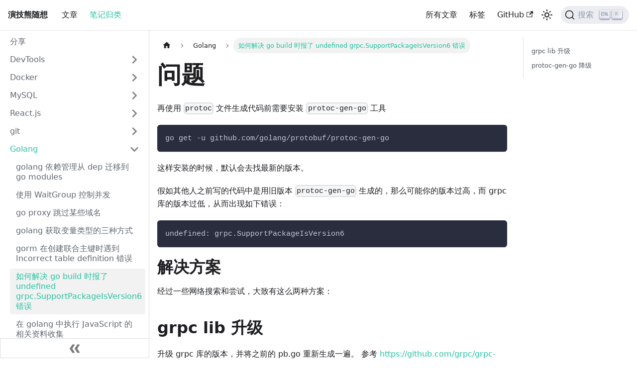

--- FILE ---
content_type: text/html; charset=utf-8
request_url: https://blognew.gaoqixhb.com/docs/go/go-gen-grpc-code-version-error-with-proto
body_size: 6702
content:
<!doctype html>
<html lang="zh-CN" dir="ltr" class="docs-wrapper plugin-docs plugin-id-default docs-version-current docs-doc-page docs-doc-id-go/go-gen-grpc-code-version-error-with-proto" data-has-hydrated="false">
<head>
<meta charset="UTF-8">
<meta name="generator" content="Docusaurus v3.4.0">
<title data-rh="true">如何解决 go build 时报了 undefined grpc.SupportPackageIsVersion6 错误 | 演技熊的随想</title><meta data-rh="true" name="viewport" content="width=device-width,initial-scale=1"><meta data-rh="true" name="twitter:card" content="summary_large_image"><meta data-rh="true" property="og:url" content="https://blognew.gaoqixhb.com/docs/go/go-gen-grpc-code-version-error-with-proto"><meta data-rh="true" property="og:locale" content="zh_CN"><meta data-rh="true" name="docusaurus_locale" content="zh-CN"><meta data-rh="true" name="docsearch:language" content="zh-CN"><meta data-rh="true" name="keywords" content="docker, golang, javascirpt, k8s, kubernetes, mysql, node.js, react"><meta data-rh="true" name="docusaurus_version" content="current"><meta data-rh="true" name="docusaurus_tag" content="docs-default-current"><meta data-rh="true" name="docsearch:version" content="current"><meta data-rh="true" name="docsearch:docusaurus_tag" content="docs-default-current"><meta data-rh="true" property="og:title" content="如何解决 go build 时报了 undefined grpc.SupportPackageIsVersion6 错误 | 演技熊的随想"><meta data-rh="true" name="description" content="再使用 protoc 文件生成代码前需要安装 protoc-gen-go 工具"><meta data-rh="true" property="og:description" content="再使用 protoc 文件生成代码前需要安装 protoc-gen-go 工具"><link data-rh="true" rel="icon" href="/img/favicon.ico"><link data-rh="true" rel="canonical" href="https://blognew.gaoqixhb.com/docs/go/go-gen-grpc-code-version-error-with-proto"><link data-rh="true" rel="alternate" href="https://blognew.gaoqixhb.com/docs/go/go-gen-grpc-code-version-error-with-proto" hreflang="zh-CN"><link data-rh="true" rel="alternate" href="https://blognew.gaoqixhb.com/docs/go/go-gen-grpc-code-version-error-with-proto" hreflang="x-default"><link data-rh="true" rel="preconnect" href="https://9IONV53BRI-dsn.algolia.net" crossorigin="anonymous"><link rel="alternate" type="application/rss+xml" href="/blog/rss.xml" title="演技熊的随想 RSS Feed">
<link rel="alternate" type="application/atom+xml" href="/blog/atom.xml" title="演技熊的随想 Atom Feed">



<link rel="search" type="application/opensearchdescription+xml" title="演技熊的随想" href="/opensearch.xml">
<link rel="preconnect" href="https://www.google-analytics.com">
<link rel="preconnect" href="https://www.googletagmanager.com">
<script async src="https://www.googletagmanager.com/gtag/js?id=G-N5L0R05NMC"></script>
<script>function gtag(){dataLayer.push(arguments)}window.dataLayer=window.dataLayer||[],gtag("js",new Date),gtag("config","G-N5L0R05NMC",{anonymize_ip:!0})</script><link rel="stylesheet" href="/assets/css/styles.5e2c014f.css">
<script src="/assets/js/runtime~main.12980885.js" defer="defer"></script>
<script src="/assets/js/main.197af4ed.js" defer="defer"></script>
</head>
<body class="navigation-with-keyboard">
<script>!function(){function t(t){document.documentElement.setAttribute("data-theme",t)}var e=function(){try{return new URLSearchParams(window.location.search).get("docusaurus-theme")}catch(t){}}()||function(){try{return window.localStorage.getItem("theme")}catch(t){}}();t(null!==e?e:"light")}(),function(){try{const n=new URLSearchParams(window.location.search).entries();for(var[t,e]of n)if(t.startsWith("docusaurus-data-")){var a=t.replace("docusaurus-data-","data-");document.documentElement.setAttribute(a,e)}}catch(t){}}()</script><div id="__docusaurus"><div role="region" aria-label="跳到主要内容"><a class="skipToContent_fXgn" href="#__docusaurus_skipToContent_fallback">跳到主要内容</a></div><nav aria-label="主导航" class="navbar navbar--fixed-top navbarHideable_m1mJ"><div class="navbar__inner"><div class="navbar__items"><button aria-label="切换导航栏" aria-expanded="false" class="navbar__toggle clean-btn" type="button"><svg width="30" height="30" viewBox="0 0 30 30" aria-hidden="true"><path stroke="currentColor" stroke-linecap="round" stroke-miterlimit="10" stroke-width="2" d="M4 7h22M4 15h22M4 23h22"></path></svg></button><a class="navbar__brand" href="/"><b class="navbar__title text--truncate">演技熊随想</b></a><a class="navbar__item navbar__link" href="/blog">文章</a><a aria-current="page" class="navbar__item navbar__link navbar__link--active" href="/docs/hello">笔记归类</a></div><div class="navbar__items navbar__items--right"><a class="navbar__item navbar__link" href="/blog/archive">所有文章</a><a class="navbar__item navbar__link" href="/blog/tags">标签</a><a href="https://github.com/luoyjx" target="_blank" rel="noopener noreferrer" class="navbar__item navbar__link">GitHub<svg width="13.5" height="13.5" aria-hidden="true" viewBox="0 0 24 24" class="iconExternalLink_nPIU"><path fill="currentColor" d="M21 13v10h-21v-19h12v2h-10v15h17v-8h2zm3-12h-10.988l4.035 4-6.977 7.07 2.828 2.828 6.977-7.07 4.125 4.172v-11z"></path></svg></a><div class="toggle_vylO colorModeToggle_DEke"><button class="clean-btn toggleButton_gllP toggleButtonDisabled_aARS" type="button" disabled="" title="切换浅色/暗黑模式（当前为浅色模式）" aria-label="切换浅色/暗黑模式（当前为浅色模式）" aria-live="polite"><svg viewBox="0 0 24 24" width="24" height="24" class="lightToggleIcon_pyhR"><path fill="currentColor" d="M12,9c1.65,0,3,1.35,3,3s-1.35,3-3,3s-3-1.35-3-3S10.35,9,12,9 M12,7c-2.76,0-5,2.24-5,5s2.24,5,5,5s5-2.24,5-5 S14.76,7,12,7L12,7z M2,13l2,0c0.55,0,1-0.45,1-1s-0.45-1-1-1l-2,0c-0.55,0-1,0.45-1,1S1.45,13,2,13z M20,13l2,0c0.55,0,1-0.45,1-1 s-0.45-1-1-1l-2,0c-0.55,0-1,0.45-1,1S19.45,13,20,13z M11,2v2c0,0.55,0.45,1,1,1s1-0.45,1-1V2c0-0.55-0.45-1-1-1S11,1.45,11,2z M11,20v2c0,0.55,0.45,1,1,1s1-0.45,1-1v-2c0-0.55-0.45-1-1-1C11.45,19,11,19.45,11,20z M5.99,4.58c-0.39-0.39-1.03-0.39-1.41,0 c-0.39,0.39-0.39,1.03,0,1.41l1.06,1.06c0.39,0.39,1.03,0.39,1.41,0s0.39-1.03,0-1.41L5.99,4.58z M18.36,16.95 c-0.39-0.39-1.03-0.39-1.41,0c-0.39,0.39-0.39,1.03,0,1.41l1.06,1.06c0.39,0.39,1.03,0.39,1.41,0c0.39-0.39,0.39-1.03,0-1.41 L18.36,16.95z M19.42,5.99c0.39-0.39,0.39-1.03,0-1.41c-0.39-0.39-1.03-0.39-1.41,0l-1.06,1.06c-0.39,0.39-0.39,1.03,0,1.41 s1.03,0.39,1.41,0L19.42,5.99z M7.05,18.36c0.39-0.39,0.39-1.03,0-1.41c-0.39-0.39-1.03-0.39-1.41,0l-1.06,1.06 c-0.39,0.39-0.39,1.03,0,1.41s1.03,0.39,1.41,0L7.05,18.36z"></path></svg><svg viewBox="0 0 24 24" width="24" height="24" class="darkToggleIcon_wfgR"><path fill="currentColor" d="M9.37,5.51C9.19,6.15,9.1,6.82,9.1,7.5c0,4.08,3.32,7.4,7.4,7.4c0.68,0,1.35-0.09,1.99-0.27C17.45,17.19,14.93,19,12,19 c-3.86,0-7-3.14-7-7C5,9.07,6.81,6.55,9.37,5.51z M12,3c-4.97,0-9,4.03-9,9s4.03,9,9,9s9-4.03,9-9c0-0.46-0.04-0.92-0.1-1.36 c-0.98,1.37-2.58,2.26-4.4,2.26c-2.98,0-5.4-2.42-5.4-5.4c0-1.81,0.89-3.42,2.26-4.4C12.92,3.04,12.46,3,12,3L12,3z"></path></svg></button></div><div class="navbarSearchContainer_Bca1"><button type="button" class="DocSearch DocSearch-Button" aria-label="搜索"><span class="DocSearch-Button-Container"><svg width="20" height="20" class="DocSearch-Search-Icon" viewBox="0 0 20 20" aria-hidden="true"><path d="M14.386 14.386l4.0877 4.0877-4.0877-4.0877c-2.9418 2.9419-7.7115 2.9419-10.6533 0-2.9419-2.9418-2.9419-7.7115 0-10.6533 2.9418-2.9419 7.7115-2.9419 10.6533 0 2.9419 2.9418 2.9419 7.7115 0 10.6533z" stroke="currentColor" fill="none" fill-rule="evenodd" stroke-linecap="round" stroke-linejoin="round"></path></svg><span class="DocSearch-Button-Placeholder">搜索</span></span><span class="DocSearch-Button-Keys"></span></button></div></div></div><div role="presentation" class="navbar-sidebar__backdrop"></div></nav><div id="__docusaurus_skipToContent_fallback" class="main-wrapper mainWrapper_z2l0"><div class="docsWrapper_hBAB"><button aria-label="回到顶部" class="clean-btn theme-back-to-top-button backToTopButton_sjWU" type="button"></button><div class="docRoot_UBD9"><aside class="theme-doc-sidebar-container docSidebarContainer_YfHR"><div class="sidebarViewport_aRkj"><div class="sidebar_njMd sidebarWithHideableNavbar_wUlq"><a tabindex="-1" class="sidebarLogo_isFc" href="/"><b>演技熊随想</b></a><nav aria-label="文档侧边栏" class="menu thin-scrollbar menu_SIkG"><ul class="theme-doc-sidebar-menu menu__list"><li class="theme-doc-sidebar-item-link theme-doc-sidebar-item-link-level-1 menu__list-item"><a class="menu__link" href="/docs/hello">分享</a></li><li class="theme-doc-sidebar-item-category theme-doc-sidebar-item-category-level-1 menu__list-item menu__list-item--collapsed"><div class="menu__list-item-collapsible"><a class="menu__link menu__link--sublist" href="/docs/category/devtools">DevTools</a><button aria-label="展开侧边栏分类 &#x27;DevTools&#x27;" aria-expanded="false" type="button" class="clean-btn menu__caret"></button></div></li><li class="theme-doc-sidebar-item-category theme-doc-sidebar-item-category-level-1 menu__list-item menu__list-item--collapsed"><div class="menu__list-item-collapsible"><a class="menu__link menu__link--sublist" href="/docs/category/docker">Docker</a><button aria-label="展开侧边栏分类 &#x27;Docker&#x27;" aria-expanded="false" type="button" class="clean-btn menu__caret"></button></div></li><li class="theme-doc-sidebar-item-category theme-doc-sidebar-item-category-level-1 menu__list-item menu__list-item--collapsed"><div class="menu__list-item-collapsible"><a class="menu__link menu__link--sublist" href="/docs/category/mysql">MySQL</a><button aria-label="展开侧边栏分类 &#x27;MySQL&#x27;" aria-expanded="false" type="button" class="clean-btn menu__caret"></button></div></li><li class="theme-doc-sidebar-item-category theme-doc-sidebar-item-category-level-1 menu__list-item menu__list-item--collapsed"><div class="menu__list-item-collapsible"><a class="menu__link menu__link--sublist" href="/docs/category/reactjs">React.js</a><button aria-label="展开侧边栏分类 &#x27;React.js&#x27;" aria-expanded="false" type="button" class="clean-btn menu__caret"></button></div></li><li class="theme-doc-sidebar-item-category theme-doc-sidebar-item-category-level-1 menu__list-item menu__list-item--collapsed"><div class="menu__list-item-collapsible"><a class="menu__link menu__link--sublist menu__link--sublist-caret" role="button" aria-expanded="false" href="/docs/git/git-extras">git</a></div></li><li class="theme-doc-sidebar-item-category theme-doc-sidebar-item-category-level-1 menu__list-item"><div class="menu__list-item-collapsible"><a class="menu__link menu__link--sublist menu__link--active" href="/docs/category/golang">Golang</a><button aria-label="折叠侧边栏分类 &#x27;Golang&#x27;" aria-expanded="true" type="button" class="clean-btn menu__caret"></button></div><ul style="display:block;overflow:visible;height:auto" class="menu__list"><li class="theme-doc-sidebar-item-link theme-doc-sidebar-item-link-level-2 menu__list-item"><a class="menu__link" tabindex="0" href="/docs/go/migrating-from-go-dep-to-go-modules">golang 依赖管理从 dep 迁移到 go modules</a></li><li class="theme-doc-sidebar-item-link theme-doc-sidebar-item-link-level-2 menu__list-item"><a class="menu__link" tabindex="0" href="/docs/go/concurrency-using-waitgroup-in-go">使用 WaitGroup 控制并发</a></li><li class="theme-doc-sidebar-item-link theme-doc-sidebar-item-link-level-2 menu__list-item"><a class="menu__link" tabindex="0" href="/docs/go/go-proxy-ingore-domains">go proxy 跳过某些域名</a></li><li class="theme-doc-sidebar-item-link theme-doc-sidebar-item-link-level-2 menu__list-item"><a class="menu__link" tabindex="0" href="/docs/go/three-ways-to-getting-variable-type">golang 获取变量类型的三种方式</a></li><li class="theme-doc-sidebar-item-link theme-doc-sidebar-item-link-level-2 menu__list-item"><a class="menu__link" tabindex="0" href="/docs/go/create-composite-primary-key-error-using-gorm-in-go">gorm 在创建联合主键时遇到 Incorrect table definition 错误</a></li><li class="theme-doc-sidebar-item-link theme-doc-sidebar-item-link-level-2 menu__list-item"><a class="menu__link menu__link--active" aria-current="page" tabindex="0" href="/docs/go/go-gen-grpc-code-version-error-with-proto">如何解决 go build 时报了 undefined grpc.SupportPackageIsVersion6 错误</a></li><li class="theme-doc-sidebar-item-link theme-doc-sidebar-item-link-level-2 menu__list-item"><a class="menu__link" tabindex="0" href="/docs/go/run-javascript-with-go">在 golang 中执行 JavaScript 的相关资料收集</a></li><li class="theme-doc-sidebar-item-link theme-doc-sidebar-item-link-level-2 menu__list-item"><a class="menu__link" tabindex="0" href="/docs/go/max-min-value-of-integer-types-in-go">各个整数类型的 Max Min 值</a></li><li class="theme-doc-sidebar-item-link theme-doc-sidebar-item-link-level-2 menu__list-item"><a class="menu__link" tabindex="0" href="/docs/go/how-to-compile-go-code-into-assembly">如何将程序编译为汇编代码</a></li></ul></li><li class="theme-doc-sidebar-item-category theme-doc-sidebar-item-category-level-1 menu__list-item menu__list-item--collapsed"><div class="menu__list-item-collapsible"><a class="menu__link menu__link--sublist" href="/docs/category/javascript">JavaScript</a><button aria-label="展开侧边栏分类 &#x27;JavaScript&#x27;" aria-expanded="false" type="button" class="clean-btn menu__caret"></button></div></li><li class="theme-doc-sidebar-item-category theme-doc-sidebar-item-category-level-1 menu__list-item menu__list-item--collapsed"><div class="menu__list-item-collapsible"><a class="menu__link menu__link--sublist" href="/docs/category/kubernetes">Kubernetes</a><button aria-label="展开侧边栏分类 &#x27;Kubernetes&#x27;" aria-expanded="false" type="button" class="clean-btn menu__caret"></button></div></li><li class="theme-doc-sidebar-item-category theme-doc-sidebar-item-category-level-1 menu__list-item menu__list-item--collapsed"><div class="menu__list-item-collapsible"><a class="menu__link menu__link--sublist menu__link--sublist-caret" role="button" aria-expanded="false" href="/docs/midjourney/collection">midjourney</a></div></li><li class="theme-doc-sidebar-item-category theme-doc-sidebar-item-category-level-1 menu__list-item menu__list-item--collapsed"><div class="menu__list-item-collapsible"><a class="menu__link menu__link--sublist" href="/docs/category/nodejs">Node.js</a><button aria-label="展开侧边栏分类 &#x27;Node.js&#x27;" aria-expanded="false" type="button" class="clean-btn menu__caret"></button></div></li><li class="theme-doc-sidebar-item-category theme-doc-sidebar-item-category-level-1 menu__list-item menu__list-item--collapsed"><div class="menu__list-item-collapsible"><a class="menu__link menu__link--sublist" href="/docs/category/testing">Testing</a><button aria-label="展开侧边栏分类 &#x27;Testing&#x27;" aria-expanded="false" type="button" class="clean-btn menu__caret"></button></div></li></ul></nav><button type="button" title="收起侧边栏" aria-label="收起侧边栏" class="button button--secondary button--outline collapseSidebarButton_PEFL"><svg width="20" height="20" aria-hidden="true" class="collapseSidebarButtonIcon_kv0_"><g fill="#7a7a7a"><path d="M9.992 10.023c0 .2-.062.399-.172.547l-4.996 7.492a.982.982 0 01-.828.454H1c-.55 0-1-.453-1-1 0-.2.059-.403.168-.551l4.629-6.942L.168 3.078A.939.939 0 010 2.528c0-.548.45-.997 1-.997h2.996c.352 0 .649.18.828.45L9.82 9.472c.11.148.172.347.172.55zm0 0"></path><path d="M19.98 10.023c0 .2-.058.399-.168.547l-4.996 7.492a.987.987 0 01-.828.454h-3c-.547 0-.996-.453-.996-1 0-.2.059-.403.168-.551l4.625-6.942-4.625-6.945a.939.939 0 01-.168-.55 1 1 0 01.996-.997h3c.348 0 .649.18.828.45l4.996 7.492c.11.148.168.347.168.55zm0 0"></path></g></svg></button></div></div></aside><main class="docMainContainer_TBSr"><div class="container padding-top--md padding-bottom--lg"><div class="row"><div class="col docItemCol_VOVn"><div class="docItemContainer_Djhp"><article><nav class="theme-doc-breadcrumbs breadcrumbsContainer_Z_bl" aria-label="页面路径"><ul class="breadcrumbs" itemscope="" itemtype="https://schema.org/BreadcrumbList"><li class="breadcrumbs__item"><a aria-label="主页面" class="breadcrumbs__link" href="/"><svg viewBox="0 0 24 24" class="breadcrumbHomeIcon_YNFT"><path d="M10 19v-5h4v5c0 .55.45 1 1 1h3c.55 0 1-.45 1-1v-7h1.7c.46 0 .68-.57.33-.87L12.67 3.6c-.38-.34-.96-.34-1.34 0l-8.36 7.53c-.34.3-.13.87.33.87H5v7c0 .55.45 1 1 1h3c.55 0 1-.45 1-1z" fill="currentColor"></path></svg></a></li><li itemscope="" itemprop="itemListElement" itemtype="https://schema.org/ListItem" class="breadcrumbs__item"><a class="breadcrumbs__link" itemprop="item" href="/docs/category/golang"><span itemprop="name">Golang</span></a><meta itemprop="position" content="1"></li><li itemscope="" itemprop="itemListElement" itemtype="https://schema.org/ListItem" class="breadcrumbs__item breadcrumbs__item--active"><span class="breadcrumbs__link" itemprop="name">如何解决 go build 时报了 undefined grpc.SupportPackageIsVersion6 错误</span><meta itemprop="position" content="2"></li></ul></nav><div class="tocCollapsible_ETCw theme-doc-toc-mobile tocMobile_ITEo"><button type="button" class="clean-btn tocCollapsibleButton_TO0P">本页总览</button></div><div class="theme-doc-markdown markdown"><h1>问题</h1>
<p>再使用 <code>protoc</code> 文件生成代码前需要安装 <code>protoc-gen-go</code> 工具</p>
<div class="language-shell codeBlockContainer_Ckt0 theme-code-block" style="--prism-color:#bfc7d5;--prism-background-color:#292d3e"><div class="codeBlockContent_biex"><pre tabindex="0" class="prism-code language-shell codeBlock_bY9V thin-scrollbar" style="color:#bfc7d5;background-color:#292d3e"><code class="codeBlockLines_e6Vv"><span class="token-line" style="color:#bfc7d5"><span class="token plain">go get -u github.com/golang/protobuf/protoc-gen-go</span><br></span></code></pre><div class="buttonGroup__atx"><button type="button" aria-label="复制代码到剪贴板" title="复制" class="clean-btn"><span class="copyButtonIcons_eSgA" aria-hidden="true"><svg viewBox="0 0 24 24" class="copyButtonIcon_y97N"><path fill="currentColor" d="M19,21H8V7H19M19,5H8A2,2 0 0,0 6,7V21A2,2 0 0,0 8,23H19A2,2 0 0,0 21,21V7A2,2 0 0,0 19,5M16,1H4A2,2 0 0,0 2,3V17H4V3H16V1Z"></path></svg><svg viewBox="0 0 24 24" class="copyButtonSuccessIcon_LjdS"><path fill="currentColor" d="M21,7L9,19L3.5,13.5L4.91,12.09L9,16.17L19.59,5.59L21,7Z"></path></svg></span></button></div></div></div>
<p>这样安装的时候，默认会去找最新的版本。</p>
<p>假如其他人之前写的代码中是用旧版本 <code>protoc-gen-go</code> 生成的，那么可能你的版本过高，而 grpc 库的版本 过低，从而出现如下错误：</p>
<div class="codeBlockContainer_Ckt0 theme-code-block" style="--prism-color:#bfc7d5;--prism-background-color:#292d3e"><div class="codeBlockContent_biex"><pre tabindex="0" class="prism-code language-text codeBlock_bY9V thin-scrollbar" style="color:#bfc7d5;background-color:#292d3e"><code class="codeBlockLines_e6Vv"><span class="token-line" style="color:#bfc7d5"><span class="token plain">undefined: grpc.SupportPackageIsVersion6</span><br></span></code></pre><div class="buttonGroup__atx"><button type="button" aria-label="复制代码到剪贴板" title="复制" class="clean-btn"><span class="copyButtonIcons_eSgA" aria-hidden="true"><svg viewBox="0 0 24 24" class="copyButtonIcon_y97N"><path fill="currentColor" d="M19,21H8V7H19M19,5H8A2,2 0 0,0 6,7V21A2,2 0 0,0 8,23H19A2,2 0 0,0 21,21V7A2,2 0 0,0 19,5M16,1H4A2,2 0 0,0 2,3V17H4V3H16V1Z"></path></svg><svg viewBox="0 0 24 24" class="copyButtonSuccessIcon_LjdS"><path fill="currentColor" d="M21,7L9,19L3.5,13.5L4.91,12.09L9,16.17L19.59,5.59L21,7Z"></path></svg></span></button></div></div></div>
<h1>解决方案</h1>
<p>经过一些网络搜索和尝试，大致有这么两种方案：</p>
<h2 class="anchor anchorWithHideOnScrollNavbar_WYt5" id="grpc-lib-升级">grpc lib 升级<a class="hash-link" aria-label="grpc lib 升级的直接链接" title="grpc lib 升级的直接链接" href="/docs/go/go-gen-grpc-code-version-error-with-proto#grpc-lib-升级">​</a></h2>
<p>升级 grpc 库的版本，并将之前的 pb.go 重新生成一遍。
参考 <a href="https://github.com/grpc/grpc-go/issues/3347#issuecomment-580922023" target="_blank" rel="noopener noreferrer">https://github.com/grpc/grpc-go/issues/3347#issuecomment-580922023</a></p>
<h2 class="anchor anchorWithHideOnScrollNavbar_WYt5" id="protoc-gen-go-降级">protoc-gen-go 降级<a class="hash-link" aria-label="protoc-gen-go 降级的直接链接" title="protoc-gen-go 降级的直接链接" href="/docs/go/go-gen-grpc-code-version-error-with-proto#protoc-gen-go-降级">​</a></h2>
<p>使用如下命令去指定某个 tagged version 进行安装（竟然到处都找不到这种方案，也许是更推荐升级？）</p>
<p><code>go get -u -v github.com/golang/protobuf/protoc-gen-go@v1.3.0</code></p></div></article><nav class="pagination-nav docusaurus-mt-lg" aria-label="文件选项卡"><a class="pagination-nav__link pagination-nav__link--prev" href="/docs/go/create-composite-primary-key-error-using-gorm-in-go"><div class="pagination-nav__sublabel">上一页</div><div class="pagination-nav__label">gorm 在创建联合主键时遇到 Incorrect table definition 错误</div></a><a class="pagination-nav__link pagination-nav__link--next" href="/docs/go/run-javascript-with-go"><div class="pagination-nav__sublabel">下一页</div><div class="pagination-nav__label">在 golang 中执行 JavaScript 的相关资料收集</div></a></nav></div></div><div class="col col--3"><div class="tableOfContents_bqdL thin-scrollbar theme-doc-toc-desktop"><ul class="table-of-contents table-of-contents__left-border"><li><a class="table-of-contents__link toc-highlight" href="/docs/go/go-gen-grpc-code-version-error-with-proto#grpc-lib-升级">grpc lib 升级</a></li><li><a class="table-of-contents__link toc-highlight" href="/docs/go/go-gen-grpc-code-version-error-with-proto#protoc-gen-go-降级">protoc-gen-go 降级</a></li></ul></div></div></div></div></main></div></div></div><footer class="footer footer--dark"><div class="container container-fluid"><div class="row footer__links"><div class="col footer__col"><div class="footer__title">Community</div><ul class="footer__items clean-list"><li class="footer__item"><a href="https://twitter.com/luoyjx" target="_blank" rel="noopener noreferrer" class="footer__link-item">Twitter<svg width="13.5" height="13.5" aria-hidden="true" viewBox="0 0 24 24" class="iconExternalLink_nPIU"><path fill="currentColor" d="M21 13v10h-21v-19h12v2h-10v15h17v-8h2zm3-12h-10.988l4.035 4-6.977 7.07 2.828 2.828 6.977-7.07 4.125 4.172v-11z"></path></svg></a></li></ul></div><div class="col footer__col"><div class="footer__title">More</div><ul class="footer__items clean-list"><li class="footer__item"><a class="footer__link-item" href="/blog">Blog</a></li><li class="footer__item"><a href="https://github.com/luoyjx" target="_blank" rel="noopener noreferrer" class="footer__link-item">GitHub<svg width="13.5" height="13.5" aria-hidden="true" viewBox="0 0 24 24" class="iconExternalLink_nPIU"><path fill="currentColor" d="M21 13v10h-21v-19h12v2h-10v15h17v-8h2zm3-12h-10.988l4.035 4-6.977 7.07 2.828 2.828 6.977-7.07 4.125 4.172v-11z"></path></svg></a></li><li class="footer__item"><a href="https://vercel.com" target="_blank" rel="noopener noreferrer" class="footer__link-item">Deployed by Vercel<svg width="13.5" height="13.5" aria-hidden="true" viewBox="0 0 24 24" class="iconExternalLink_nPIU"><path fill="currentColor" d="M21 13v10h-21v-19h12v2h-10v15h17v-8h2zm3-12h-10.988l4.035 4-6.977 7.07 2.828 2.828 6.977-7.07 4.125 4.172v-11z"></path></svg></a></li><li class="footer__item"><a href="https://docsearch.algolia.com" target="_blank" rel="noopener noreferrer" class="footer__link-item">Algolia DocSearch<svg width="13.5" height="13.5" aria-hidden="true" viewBox="0 0 24 24" class="iconExternalLink_nPIU"><path fill="currentColor" d="M21 13v10h-21v-19h12v2h-10v15h17v-8h2zm3-12h-10.988l4.035 4-6.977 7.07 2.828 2.828 6.977-7.07 4.125 4.172v-11z"></path></svg></a></li><li class="footer__item"><a href="https://storyset.com/people" target="_blank" rel="noopener noreferrer" class="footer__link-item">People illustrations by Storyset<svg width="13.5" height="13.5" aria-hidden="true" viewBox="0 0 24 24" class="iconExternalLink_nPIU"><path fill="currentColor" d="M21 13v10h-21v-19h12v2h-10v15h17v-8h2zm3-12h-10.988l4.035 4-6.977 7.07 2.828 2.828 6.977-7.07 4.125 4.172v-11z"></path></svg></a></li></ul></div></div><div class="footer__bottom text--center"><div class="footer__copyright">Copyright © 2025. Built with Docusaurus.</div></div></div></footer></div>
</body>
</html>

--- FILE ---
content_type: application/javascript; charset=utf-8
request_url: https://blognew.gaoqixhb.com/assets/js/0aaf082a.d9084b61.js
body_size: 1374
content:
"use strict";(self.webpackChunkluoyjx_blog=self.webpackChunkluoyjx_blog||[]).push([[2500],{3442:(e,o,r)=>{r.r(o),r.d(o,{assets:()=>g,contentTitle:()=>i,default:()=>l,frontMatter:()=>c,metadata:()=>s,toc:()=>p});var n=r(74848),t=r(28453);const c={id:"go-gen-grpc-code-version-error-with-proto",title:"\u5982\u4f55\u89e3\u51b3 go build \u65f6\u62a5\u4e86 undefined grpc.SupportPackageIsVersion6 \u9519\u8bef"},i="\u95ee\u9898",s={id:"go/go-gen-grpc-code-version-error-with-proto",title:"\u5982\u4f55\u89e3\u51b3 go build \u65f6\u62a5\u4e86 undefined grpc.SupportPackageIsVersion6 \u9519\u8bef",description:"\u518d\u4f7f\u7528 protoc \u6587\u4ef6\u751f\u6210\u4ee3\u7801\u524d\u9700\u8981\u5b89\u88c5 protoc-gen-go \u5de5\u5177",source:"@site/docs/go/2020-02-18-go-gen-grpc-code-version-error-with-proto.md",sourceDirName:"go",slug:"/go/go-gen-grpc-code-version-error-with-proto",permalink:"/docs/go/go-gen-grpc-code-version-error-with-proto",draft:!1,unlisted:!1,tags:[],version:"current",frontMatter:{id:"go-gen-grpc-code-version-error-with-proto",title:"\u5982\u4f55\u89e3\u51b3 go build \u65f6\u62a5\u4e86 undefined grpc.SupportPackageIsVersion6 \u9519\u8bef"},sidebar:"tutorialSidebar",previous:{title:"gorm \u5728\u521b\u5efa\u8054\u5408\u4e3b\u952e\u65f6\u9047\u5230 Incorrect table definition \u9519\u8bef",permalink:"/docs/go/create-composite-primary-key-error-using-gorm-in-go"},next:{title:"\u5728 golang \u4e2d\u6267\u884c JavaScript \u7684\u76f8\u5173\u8d44\u6599\u6536\u96c6",permalink:"/docs/go/run-javascript-with-go"}},g={},p=[{value:"grpc lib \u5347\u7ea7",id:"grpc-lib-\u5347\u7ea7",level:2},{value:"protoc-gen-go \u964d\u7ea7",id:"protoc-gen-go-\u964d\u7ea7",level:2}];function d(e){const o={a:"a",code:"code",h1:"h1",h2:"h2",p:"p",pre:"pre",...(0,t.R)(),...e.components};return(0,n.jsxs)(n.Fragment,{children:[(0,n.jsx)(o.h1,{id:"\u95ee\u9898",children:"\u95ee\u9898"}),"\n",(0,n.jsxs)(o.p,{children:["\u518d\u4f7f\u7528 ",(0,n.jsx)(o.code,{children:"protoc"})," \u6587\u4ef6\u751f\u6210\u4ee3\u7801\u524d\u9700\u8981\u5b89\u88c5 ",(0,n.jsx)(o.code,{children:"protoc-gen-go"})," \u5de5\u5177"]}),"\n",(0,n.jsx)(o.pre,{children:(0,n.jsx)(o.code,{className:"language-shell",children:"go get -u github.com/golang/protobuf/protoc-gen-go\n"})}),"\n",(0,n.jsx)(o.p,{children:"\u8fd9\u6837\u5b89\u88c5\u7684\u65f6\u5019\uff0c\u9ed8\u8ba4\u4f1a\u53bb\u627e\u6700\u65b0\u7684\u7248\u672c\u3002"}),"\n",(0,n.jsxs)(o.p,{children:["\u5047\u5982\u5176\u4ed6\u4eba\u4e4b\u524d\u5199\u7684\u4ee3\u7801\u4e2d\u662f\u7528\u65e7\u7248\u672c ",(0,n.jsx)(o.code,{children:"protoc-gen-go"})," \u751f\u6210\u7684\uff0c\u90a3\u4e48\u53ef\u80fd\u4f60\u7684\u7248\u672c\u8fc7\u9ad8\uff0c\u800c grpc \u5e93\u7684\u7248\u672c\u8fc7\u4f4e\uff0c\u4ece\u800c\u51fa\u73b0\u5982\u4e0b\u9519\u8bef\uff1a"]}),"\n",(0,n.jsx)(o.pre,{children:(0,n.jsx)(o.code,{children:"undefined: grpc.SupportPackageIsVersion6\n"})}),"\n",(0,n.jsx)(o.h1,{id:"\u89e3\u51b3\u65b9\u6848",children:"\u89e3\u51b3\u65b9\u6848"}),"\n",(0,n.jsx)(o.p,{children:"\u7ecf\u8fc7\u4e00\u4e9b\u7f51\u7edc\u641c\u7d22\u548c\u5c1d\u8bd5\uff0c\u5927\u81f4\u6709\u8fd9\u4e48\u4e24\u79cd\u65b9\u6848\uff1a"}),"\n",(0,n.jsx)(o.h2,{id:"grpc-lib-\u5347\u7ea7",children:"grpc lib \u5347\u7ea7"}),"\n",(0,n.jsxs)(o.p,{children:["\u5347\u7ea7 grpc \u5e93\u7684\u7248\u672c\uff0c\u5e76\u5c06\u4e4b\u524d\u7684 pb.go \u91cd\u65b0\u751f\u6210\u4e00\u904d\u3002\r\n\u53c2\u8003 ",(0,n.jsx)(o.a,{href:"https://github.com/grpc/grpc-go/issues/3347#issuecomment-580922023",children:"https://github.com/grpc/grpc-go/issues/3347#issuecomment-580922023"})]}),"\n",(0,n.jsx)(o.h2,{id:"protoc-gen-go-\u964d\u7ea7",children:"protoc-gen-go \u964d\u7ea7"}),"\n",(0,n.jsx)(o.p,{children:"\u4f7f\u7528\u5982\u4e0b\u547d\u4ee4\u53bb\u6307\u5b9a\u67d0\u4e2a tagged version \u8fdb\u884c\u5b89\u88c5\uff08\u7adf\u7136\u5230\u5904\u90fd\u627e\u4e0d\u5230\u8fd9\u79cd\u65b9\u6848\uff0c\u4e5f\u8bb8\u662f\u66f4\u63a8\u8350\u5347\u7ea7\uff1f\uff09"}),"\n",(0,n.jsx)(o.p,{children:(0,n.jsx)(o.code,{children:"go get -u -v github.com/golang/protobuf/protoc-gen-go@v1.3.0"})})]})}function l(e={}){const{wrapper:o}={...(0,t.R)(),...e.components};return o?(0,n.jsx)(o,{...e,children:(0,n.jsx)(d,{...e})}):d(e)}},28453:(e,o,r)=>{r.d(o,{R:()=>i,x:()=>s});var n=r(96540);const t={},c=n.createContext(t);function i(e){const o=n.useContext(c);return n.useMemo((function(){return"function"==typeof e?e(o):{...o,...e}}),[o,e])}function s(e){let o;return o=e.disableParentContext?"function"==typeof e.components?e.components(t):e.components||t:i(e.components),n.createElement(c.Provider,{value:o},e.children)}}}]);

--- FILE ---
content_type: application/javascript; charset=utf-8
request_url: https://blognew.gaoqixhb.com/assets/js/5e95c892.e73f24a3.js
body_size: -2
content:
"use strict";(self.webpackChunkluoyjx_blog=self.webpackChunkluoyjx_blog||[]).push([[9647],{7121:(e,s,r)=>{r.r(s),r.d(s,{default:()=>t});r(96540);var u=r(34164),l=r(45500),a=r(17559),c=r(22831),o=r(41957),n=r(74848);function t(e){return(0,n.jsx)(l.e3,{className:(0,u.A)(a.G.wrapper.docsPages),children:(0,n.jsx)(o.A,{children:(0,c.v)(e.route.routes)})})}}}]);

--- FILE ---
content_type: application/javascript; charset=utf-8
request_url: https://blognew.gaoqixhb.com/assets/js/a7bd4aaa.abb8a9a6.js
body_size: 327
content:
"use strict";(self.webpackChunkluoyjx_blog=self.webpackChunkluoyjx_blog||[]).push([[7098],{74532:(n,e,s)=>{s.r(e),s.d(e,{default:()=>x});s(96540);var o=s(45500),r=s(2967),t=s(32252),i=s(22831),l=s(41463),c=s(74848);function u(n){const{version:e}=n;return(0,c.jsxs)(c.Fragment,{children:[(0,c.jsx)(l.A,{version:e.version,tag:(0,r.tU)(e.pluginId,e.version)}),(0,c.jsx)(o.be,{children:e.noIndex&&(0,c.jsx)("meta",{name:"robots",content:"noindex, nofollow"})})]})}function a(n){const{version:e,route:s}=n;return(0,c.jsx)(o.e3,{className:e.className,children:(0,c.jsx)(t.n,{version:e,children:(0,i.v)(s.routes)})})}function x(n){return(0,c.jsxs)(c.Fragment,{children:[(0,c.jsx)(u,{...n}),(0,c.jsx)(a,{...n})]})}}}]);

--- FILE ---
content_type: application/javascript; charset=utf-8
request_url: https://blognew.gaoqixhb.com/assets/js/0058b4c6.79b7c4f8.js
body_size: 5146
content:
"use strict";(self.webpackChunkluoyjx_blog=self.webpackChunkluoyjx_blog||[]).push([[849],{86164:e=>{e.exports=JSON.parse('{"version":{"pluginId":"default","version":"current","label":"Next","banner":null,"badge":false,"noIndex":false,"className":"docs-version-current","isLast":true,"docsSidebars":{"tutorialSidebar":[{"type":"link","label":"\u5206\u4eab","href":"/docs/hello","docId":"hello","unlisted":false},{"type":"category","label":"DevTools","collapsible":true,"collapsed":true,"items":[{"type":"category","label":"Goland","collapsible":true,"collapsed":true,"items":[{"type":"link","label":"\u591a\u9009\u7f16\u8f91\uff08\u5217\u7f16\u8f91\uff09\u6a21\u5f0f","href":"/docs/DevTools/Goland/multi-edit-mode","docId":"DevTools/Goland/multi-edit-mode","unlisted":false}],"href":"/docs/category/goland"}],"href":"/docs/category/devtools"},{"type":"category","label":"Docker","collapsible":true,"collapsed":true,"items":[{"type":"link","label":"\u4e00\u6b21\u5220\u9664\u6240\u6709 <none> \u7684\u955c\u50cf","href":"/docs/Docker/remove-all-none-images","docId":"Docker/remove-all-none-images","unlisted":false}],"href":"/docs/category/docker"},{"type":"category","label":"MySQL","collapsible":true,"collapsed":true,"items":[{"type":"link","label":"MySQL cli \u8fde\u63a5\u65f6\u4f7f\u7528 utf8mb4 \u4e4b\u7c7b\u7684 charset \u53c2\u6570","href":"/docs/MySQL/cli-connect-with-charset","docId":"MySQL/cli-connect-with-charset","unlisted":false}],"href":"/docs/category/mysql"},{"type":"category","label":"React.js","collapsible":true,"collapsed":true,"items":[{"type":"link","label":"react \u8def\u7531\u6743\u9650\u63a7\u5236","href":"/docs/React/auth-control-in-react-router","docId":"React/auth-control-in-react-router","unlisted":false}],"href":"/docs/category/reactjs"},{"type":"category","label":"git","collapsible":true,"collapsed":true,"items":[{"type":"link","label":"\u4e00\u4e9b\u5b9e\u7528\u7684 git \u6269\u5c55\u547d\u4ee4","href":"/docs/git/git-extras","docId":"git/git-extras","unlisted":false}]},{"type":"category","label":"Golang","collapsible":true,"collapsed":true,"items":[{"type":"link","label":"golang \u4f9d\u8d56\u7ba1\u7406\u4ece dep \u8fc1\u79fb\u5230 go modules","href":"/docs/go/migrating-from-go-dep-to-go-modules","docId":"go/migrating-from-go-dep-to-go-modules","unlisted":false},{"type":"link","label":"\u4f7f\u7528 WaitGroup \u63a7\u5236\u5e76\u53d1","href":"/docs/go/concurrency-using-waitgroup-in-go","docId":"go/concurrency-using-waitgroup-in-go","unlisted":false},{"type":"link","label":"go proxy \u8df3\u8fc7\u67d0\u4e9b\u57df\u540d","href":"/docs/go/go-proxy-ingore-domains","docId":"go/go-proxy-ingore-domains","unlisted":false},{"type":"link","label":"golang \u83b7\u53d6\u53d8\u91cf\u7c7b\u578b\u7684\u4e09\u79cd\u65b9\u5f0f","href":"/docs/go/three-ways-to-getting-variable-type","docId":"go/three-ways-to-getting-variable-type","unlisted":false},{"type":"link","label":"gorm \u5728\u521b\u5efa\u8054\u5408\u4e3b\u952e\u65f6\u9047\u5230 Incorrect table definition \u9519\u8bef","href":"/docs/go/create-composite-primary-key-error-using-gorm-in-go","docId":"go/create-composite-primary-key-error-using-gorm-in-go","unlisted":false},{"type":"link","label":"\u5982\u4f55\u89e3\u51b3 go build \u65f6\u62a5\u4e86 undefined grpc.SupportPackageIsVersion6 \u9519\u8bef","href":"/docs/go/go-gen-grpc-code-version-error-with-proto","docId":"go/go-gen-grpc-code-version-error-with-proto","unlisted":false},{"type":"link","label":"\u5728 golang \u4e2d\u6267\u884c JavaScript \u7684\u76f8\u5173\u8d44\u6599\u6536\u96c6","href":"/docs/go/run-javascript-with-go","docId":"go/run-javascript-with-go","unlisted":false},{"type":"link","label":"\u5404\u4e2a\u6574\u6570\u7c7b\u578b\u7684 Max Min \u503c","href":"/docs/go/max-min-value-of-integer-types-in-go","docId":"go/max-min-value-of-integer-types-in-go","unlisted":false},{"type":"link","label":"\u5982\u4f55\u5c06\u7a0b\u5e8f\u7f16\u8bd1\u4e3a\u6c47\u7f16\u4ee3\u7801","href":"/docs/go/how-to-compile-go-code-into-assembly","docId":"go/how-to-compile-go-code-into-assembly","unlisted":false}],"href":"/docs/category/golang"},{"type":"category","label":"JavaScript","collapsible":true,"collapsed":true,"items":[{"type":"link","label":"svg \u8f6c\u6210 dataURI \u5728 CSS \u4e2d\u4f7f\u7528","href":"/docs/js/svg-to-data-uri","docId":"js/svg-to-data-uri","unlisted":false}],"href":"/docs/category/javascript"},{"type":"category","label":"Kubernetes","collapsible":true,"collapsed":true,"items":[{"type":"link","label":"\u5728 K8s Pod \u548c\u672c\u5730\u4e4b\u95f4\u62f7\u8d1d\u6587\u4ef6","href":"/docs/k8s/copy-files-between-pod-and-local","docId":"k8s/copy-files-between-pod-and-local","unlisted":false},{"type":"link","label":"k8s kubectl \u5982\u4f55\u4e00\u6b21\u67e5\u770b\u6240\u6709 pod \u7684\u65e5\u5fd7\u8f93\u51fa","href":"/docs/k8s/list-all-pods-with-one-command","docId":"k8s/list-all-pods-with-one-command","unlisted":false}],"href":"/docs/category/kubernetes"},{"type":"category","label":"midjourney","collapsible":true,"collapsed":true,"items":[{"type":"link","label":"Midjourney","href":"/docs/midjourney/collection","docId":"midjourney/collection","unlisted":false}]},{"type":"category","label":"Node.js","collapsible":true,"collapsed":true,"items":[{"type":"link","label":"node.js \u4e2d\u7684 connect \u4e2d\u95f4\u4ef6","href":"/docs/nodejs/nodejs-connect-middleware","docId":"nodejs/nodejs-connect-middleware","unlisted":false},{"type":"link","label":"\u4e2d\u6587\u8d44\u6599\u5bfc\u822a","href":"/docs/nodejs/chinese-resources","docId":"nodejs/chinese-resources","unlisted":false},{"type":"category","label":"Express.js","collapsible":true,"collapsed":true,"items":[{"type":"link","label":"express \u6279\u91cf\u8bf7\u6c42\u5408\u5e76\u4e2d\u95f4\u4ef6 multifetch","href":"/docs/nodejs/express/express-middleware-multifetch","docId":"nodejs/express/express-middleware-multifetch","unlisted":false}],"href":"/docs/category/expressjs"},{"type":"category","label":"Email","collapsible":true,"collapsed":true,"items":[{"type":"link","label":"nodemailer \u4f7f\u7528\u963f\u91cc\u4e91\u90ae\u7bb1\u53d1\u9001\u90ae\u4ef6","href":"/docs/nodejs/mail/send-mail-using-nodemailer-with-aliyun","docId":"nodejs/mail/send-mail-using-nodemailer-with-aliyun","unlisted":false},{"type":"link","label":"\u7f51\u6613 163 \u90ae\u7bb1\u5728 smtp \u53d1\u9001\u65f6\u88ab\u8ba4\u4e3a\u662f\u5783\u573e\u90ae\u4ef6\u7684\u89e3\u51b3\u529e\u6cd5","href":"/docs/nodejs/mail/how-to-resolve-163-mail-anti-spam","docId":"nodejs/mail/how-to-resolve-163-mail-anti-spam","unlisted":false},{"type":"link","label":"\u7528 nodejs \u505a\u4e00\u4e0b\u53d1\u9001\u90ae\u4ef6\u4f8b\u5b50","href":"/docs/nodejs/mail/nodejs-email-example","docId":"nodejs/mail/nodejs-email-example","unlisted":false}],"href":"/docs/category/email"},{"type":"category","label":"MongoDB","collapsible":true,"collapsed":true,"items":[{"type":"link","label":"mongodb \u67e5\u8be2\u65f6\u6bd4\u8f83\u65f6\u95f4","href":"/docs/nodejs/mongodb/mongodb-time-condition-query","docId":"nodejs/mongodb/mongodb-time-condition-query","unlisted":false},{"type":"link","label":"\u5173\u4e8e\u8e29\u5230 mongoose \u7684\u4e00\u4e2a\u5c0f\u5751","href":"/docs/nodejs/mongodb/something-about-mongoose-usage","docId":"nodejs/mongodb/something-about-mongoose-usage","unlisted":false},{"type":"link","label":"\u5229\u7528 mongoose \u7684 plugin \u51cf\u5c11\u989d\u5916\u7684\u4ee3\u7801","href":"/docs/nodejs/mongodb/mongoose-plugin-usage","docId":"nodejs/mongodb/mongoose-plugin-usage","unlisted":false},{"type":"link","label":"mongoose \u8fde\u63a5\u591a\u4e2a db\uff0c\u800c\u4e0d\u662f\u591a\u4e2ahost\u7684\u5199\u6cd5","href":"/docs/nodejs/mongodb/nodejs-mongoose-connect-to-multi-db","docId":"nodejs/mongodb/nodejs-mongoose-connect-to-multi-db","unlisted":false},{"type":"link","label":"mongodb \u4e2d Date \u7c7b\u578b\u4ee5 0 \u65f6\u533a\u5b58\u50a8\u95ee\u9898","href":"/docs/nodejs/mongodb/mongodb-date-utc-timezone","docId":"nodejs/mongodb/mongodb-date-utc-timezone","unlisted":false},{"type":"link","label":"nodejs \u8fde\u63a5 mongodb \u4f7f\u7528\u8ba4\u8bc1\u914d\u7f6e","href":"/docs/nodejs/mongodb/nodejs-mongodb-auth","docId":"nodejs/mongodb/nodejs-mongodb-auth","unlisted":false},{"type":"link","label":"\u6839\u636e mongodb \u7684 ObjectId \u67e5\u8be2\u4e0a\u4e00\u6761\u4e0b\u4e00\u6761 (\u5355\u5b9e\u4f8b)","href":"/docs/nodejs/mongodb/query-pre-or-next-by-objectid-in-mongodb","docId":"nodejs/mongodb/query-pre-or-next-by-objectid-in-mongodb","unlisted":false}],"href":"/docs/category/mongodb"},{"type":"category","label":"Npm","collapsible":true,"collapsed":true,"items":[{"type":"link","label":"npm adduser \u7684\u5751","href":"/docs/nodejs/npm/usage-about-npm-adduser","docId":"nodejs/npm/usage-about-npm-adduser","unlisted":false},{"type":"link","label":"\u83b7\u53d6 npm \u5168\u5c40\u8def\u5f84","href":"/docs/nodejs/npm/get-npm-global-path","docId":"nodejs/npm/get-npm-global-path","unlisted":false},{"type":"link","label":"npm install \u65f6\u8df3\u8fc7 gyp rebuild \u6b65\u9aa4","href":"/docs/nodejs/npm/npm-install-without-gyp-rebuild","docId":"nodejs/npm/npm-install-without-gyp-rebuild","unlisted":false},{"type":"link","label":"npm publish \u51fa\u73b0 400 maintainers error \u65f6\u8be5\u600e\u4e48\u89e3\u51b3","href":"/docs/nodejs/npm/npm-publish-maintainers-error","docId":"nodejs/npm/npm-publish-maintainers-error","unlisted":false}],"href":"/docs/category/npm"},{"type":"category","label":"\u4e03\u725b","collapsible":true,"collapsed":true,"items":[{"type":"link","label":"\u6298\u817e\u4e03\u725b Node-sdk \u7684\u56fe\u7247\u4e0a\u4f20","href":"/docs/nodejs/qiniu/upload-image-using-qiniu-node-sdk","docId":"nodejs/qiniu/upload-image-using-qiniu-node-sdk","unlisted":false}],"href":"/docs/category/\u4e03\u725b"}],"href":"/docs/category/nodejs"},{"type":"category","label":"Testing","collapsible":true,"collapsed":true,"items":[{"type":"link","label":"wrk \u538b\u6d4b\u5de5\u5177","href":"/docs/tesing/wrk","docId":"tesing/wrk","unlisted":false}],"href":"/docs/category/testing"}]},"docs":{"DevTools/Goland/multi-edit-mode":{"id":"DevTools/Goland/multi-edit-mode","title":"\u591a\u9009\u7f16\u8f91\uff08\u5217\u7f16\u8f91\uff09\u6a21\u5f0f","description":"\u53ef alt + \u9f20\u6807\u5de6\u952e \u5355\u51fb\u9009\u4e2d\u591a\u4e2a\u5149\u6807\u8fdb\u884c\u7f16\u8f91","sidebar":"tutorialSidebar"},"Docker/remove-all-none-images":{"id":"Docker/remove-all-none-images","title":"\u4e00\u6b21\u5220\u9664\u6240\u6709 <none> \u7684\u955c\u50cf","description":"\u4e00\u952e\u5220\u9664\u6240\u6709 none \u955c\u50cf","sidebar":"tutorialSidebar"},"git/git-extras":{"id":"git/git-extras","title":"\u4e00\u4e9b\u5b9e\u7528\u7684 git \u6269\u5c55\u547d\u4ee4","description":"\u6765\u81ea https://github.com/tj/git-extras/blob/master/Commands.md","sidebar":"tutorialSidebar"},"go/concurrency-using-waitgroup-in-go":{"id":"go/concurrency-using-waitgroup-in-go","title":"\u4f7f\u7528 WaitGroup \u63a7\u5236\u5e76\u53d1","description":"","sidebar":"tutorialSidebar"},"go/create-composite-primary-key-error-using-gorm-in-go":{"id":"go/create-composite-primary-key-error-using-gorm-in-go","title":"gorm \u5728\u521b\u5efa\u8054\u5408\u4e3b\u952e\u65f6\u9047\u5230 Incorrect table definition \u9519\u8bef","description":"\u6bd4\u5982\u9047\u5230","sidebar":"tutorialSidebar"},"go/go-gen-grpc-code-version-error-with-proto":{"id":"go/go-gen-grpc-code-version-error-with-proto","title":"\u5982\u4f55\u89e3\u51b3 go build \u65f6\u62a5\u4e86 undefined grpc.SupportPackageIsVersion6 \u9519\u8bef","description":"\u518d\u4f7f\u7528 protoc \u6587\u4ef6\u751f\u6210\u4ee3\u7801\u524d\u9700\u8981\u5b89\u88c5 protoc-gen-go \u5de5\u5177","sidebar":"tutorialSidebar"},"go/go-proxy-ingore-domains":{"id":"go/go-proxy-ingore-domains","title":"go proxy \u8df3\u8fc7\u67d0\u4e9b\u57df\u540d","description":"If your Go version >= 1.13, the GOPRIVATE environment variable controls which modules the go command considers to be private (not available publicly) and should therefore not use the proxy or checksum database. For example:","sidebar":"tutorialSidebar"},"go/how-to-compile-go-code-into-assembly":{"id":"go/how-to-compile-go-code-into-assembly","title":"\u5982\u4f55\u5c06\u7a0b\u5e8f\u7f16\u8bd1\u4e3a\u6c47\u7f16\u4ee3\u7801","description":"https://colobu.com/2018/12/29/get-assembly-output-for-go-programs/","sidebar":"tutorialSidebar"},"go/max-min-value-of-integer-types-in-go":{"id":"go/max-min-value-of-integer-types-in-go","title":"\u5404\u4e2a\u6574\u6570\u7c7b\u578b\u7684 Max Min \u503c","description":"The germane part:","sidebar":"tutorialSidebar"},"go/migrating-from-go-dep-to-go-modules":{"id":"go/migrating-from-go-dep-to-go-modules","title":"golang \u4f9d\u8d56\u7ba1\u7406\u4ece dep \u8fc1\u79fb\u5230 go modules","description":"\u4ece Dep \u8fc1\u79fb\u5230 Go Modules \u8fd8\u633a\u65b9\u4fbf\u7684\u3002","sidebar":"tutorialSidebar"},"go/run-javascript-with-go":{"id":"go/run-javascript-with-go","title":"\u5728 golang \u4e2d\u6267\u884c JavaScript \u7684\u76f8\u5173\u8d44\u6599\u6536\u96c6","description":"- How to write a compiler in Go: a quick guide","sidebar":"tutorialSidebar"},"go/three-ways-to-getting-variable-type":{"id":"go/three-ways-to-getting-variable-type","title":"golang \u83b7\u53d6\u53d8\u91cf\u7c7b\u578b\u7684\u4e09\u79cd\u65b9\u5f0f","description":"","sidebar":"tutorialSidebar"},"hello":{"id":"hello","title":"\u5206\u4eab","description":"\u8bb0\u5f55\u4e00\u4e9b\u5b66\u4e60\u3001\u5de5\u4f5c\u4e2d\u7684\u7ecf\u9a8c\u3001\u8e29\u8fc7\u7684\u5751","sidebar":"tutorialSidebar"},"js/svg-to-data-uri":{"id":"js/svg-to-data-uri","title":"svg \u8f6c\u6210 dataURI \u5728 CSS \u4e2d\u4f7f\u7528","description":"Examples","sidebar":"tutorialSidebar"},"k8s/copy-files-between-pod-and-local":{"id":"k8s/copy-files-between-pod-and-local","title":"\u5728 K8s Pod \u548c\u672c\u5730\u4e4b\u95f4\u62f7\u8d1d\u6587\u4ef6","description":"\u4ece\u672c\u5730\u62f7\u8d1d\u5230 Pod \u4e2d","sidebar":"tutorialSidebar"},"k8s/list-all-pods-with-one-command":{"id":"k8s/list-all-pods-with-one-command","title":"k8s kubectl \u5982\u4f55\u4e00\u6b21\u67e5\u770b\u6240\u6709 pod \u7684\u65e5\u5fd7\u8f93\u51fa","description":"\u67e5\u8be2\u9700\u8981\u770b\u65e5\u5fd7\u7684 pod \u5217\u8868","sidebar":"tutorialSidebar"},"midjourney/collection":{"id":"midjourney/collection","title":"Midjourney","description":"Midjourney\u662f\u4e00\u4e2a\u751f\u6210\u5f0f\u4eba\u5de5\u667a\u80fd\u8ba1\u7b97\u673a\u7a0b\u5e8f\u548c\u670d\u52a1\uff0c\u7531\u603b\u90e8\u4f4d\u4e8e\u65e7\u91d1\u5c71\u7684\u4e2d\u7acb\u7814\u7a76\u5b9e\u9a8c\u5ba4Midjourney, Inc. \u521b\u5efa\u548c\u6258\u7ba1\uff0c\u53ef\u4ee5\u4ece\u81ea\u7136\u8bed\u8a00\u63cf\u8ff0\uff08\u79f0\u4e3a\u201c\u63d0\u793a\u201d\uff09\u4e2d\u751f\u6210\u56fe\u50cf\u3002Midjourney\u7684\u56e2\u961f\u7531Leap Motion\u7684\u8054\u5408\u521b\u59cb\u4ebaDavid Holz\u9886\u5bfc\uff0c2014\u5e74\u6210\u4e3aStability AI\u7684CEO\uff0c2018\u5e74\u79bb\u804c\u6210\u7acbMidjourney, Inc\u3002\u7528\u6237\u53ef\u4ee5\u4f7f\u7528Discord bot\u547d\u4ee4\u521b\u5efa\u827a\u672f\u54c1\u3002","sidebar":"tutorialSidebar"},"MySQL/cli-connect-with-charset":{"id":"MySQL/cli-connect-with-charset","title":"MySQL cli \u8fde\u63a5\u65f6\u4f7f\u7528 utf8mb4 \u4e4b\u7c7b\u7684 charset \u53c2\u6570","description":"","sidebar":"tutorialSidebar"},"nodejs/chinese-resources":{"id":"nodejs/chinese-resources","title":"\u4e2d\u6587\u8d44\u6599\u5bfc\u822a","description":"Node.js","sidebar":"tutorialSidebar"},"nodejs/express/express-middleware-multifetch":{"id":"nodejs/express/express-middleware-multifetch","title":"express \u6279\u91cf\u8bf7\u6c42\u5408\u5e76\u4e2d\u95f4\u4ef6 multifetch","description":"Express \u4e2d\u95f4\u4ef6\u53ef\u4ee5\u8fdb\u884c\u5185\u90e8\u6279\u91cf GET \u8bf7\u6c42\u3002\u5b83\u5141\u8bb8\u5ba2\u6237\u7aef\u53d1\u9001\u4e00\u4e2a HTTP \u8bf7\u6c42\uff0c\u53ef\u4ee5\u5728\u5e94\u7528\u7a0b\u5e8f\u4e2d\u83b7\u53d6\u591a\u4e2a JSON \u7684\u8d44\u6e90\uff0c\u800c\u6ca1\u6709\u8fdb\u884c\u4efb\u4f55\u591a\u4f59\u7684\u8bf7\u6c42\u3002","sidebar":"tutorialSidebar"},"nodejs/mail/how-to-resolve-163-mail-anti-spam":{"id":"nodejs/mail/how-to-resolve-163-mail-anti-spam","title":"\u7f51\u6613 163 \u90ae\u7bb1\u5728 smtp \u53d1\u9001\u65f6\u88ab\u8ba4\u4e3a\u662f\u5783\u573e\u90ae\u4ef6\u7684\u89e3\u51b3\u529e\u6cd5","description":"\u53d1\u9001\u90ae\u4ef6\u65f6\uff0c\u5c06\u81ea\u5df1\u7684\u90ae\u7bb1\u52a0\u5165\u6284\u9001\u5217\u8868\u4e2d\uff0c\u5e94\u8be5\u53ef\u4ee5\u89e3\u51b3","sidebar":"tutorialSidebar"},"nodejs/mail/nodejs-email-example":{"id":"nodejs/mail/nodejs-email-example","title":"\u7528 nodejs \u505a\u4e00\u4e0b\u53d1\u9001\u90ae\u4ef6\u4f8b\u5b50","description":"\u5076\u5c14\u6709\u7528\u53d1\u4e2a email \u7684\u9700\u6c42\uff0c\u4ee5\u524d\u5199\u8fc7\uff0c\u73b0\u5728\u662f\u81ea\u5df1\u7684\u9700\u6c42\uff0c\u4e00\u5207\u4ee5\u7b80\u6d01\u4e3a\u4e3b\u3002","sidebar":"tutorialSidebar"},"nodejs/mail/send-mail-using-nodemailer-with-aliyun":{"id":"nodejs/mail/send-mail-using-nodemailer-with-aliyun","title":"nodemailer \u4f7f\u7528\u963f\u91cc\u4e91\u90ae\u7bb1\u53d1\u9001\u90ae\u4ef6","description":"\u672c\u793a\u4f8b\u5df2\u4e8e 2016-10-18 \u66f4\u65b0\u3002github demo \u4e5f\u540c\u65f6\u66f4\u65b0\u3002","sidebar":"tutorialSidebar"},"nodejs/mongodb/mongodb-date-utc-timezone":{"id":"nodejs/mongodb/mongodb-date-utc-timezone","title":"mongodb \u4e2d Date \u7c7b\u578b\u4ee5 0 \u65f6\u533a\u5b58\u50a8\u95ee\u9898","description":"\u5c06\u65f6\u533a\u518d\u52a0 8 \u4e2a\u4e4b\u540e\u5165\u5e93\u5c31\u6b63\u5e38\u4e86","sidebar":"tutorialSidebar"},"nodejs/mongodb/mongodb-time-condition-query":{"id":"nodejs/mongodb/mongodb-time-condition-query","title":"mongodb \u67e5\u8be2\u65f6\u6bd4\u8f83\u65f6\u95f4","description":"mongodb \u67e5\u8be2\u65f6\u6bd4\u8f83\u65f6\u95f4\u7684\u5199\u6cd5","sidebar":"tutorialSidebar"},"nodejs/mongodb/mongoose-plugin-usage":{"id":"nodejs/mongodb/mongoose-plugin-usage","title":"\u5229\u7528 mongoose \u7684 plugin \u51cf\u5c11\u989d\u5916\u7684\u4ee3\u7801","description":"API \u7684\u9875\u9762 Mongoose Plugins","sidebar":"tutorialSidebar"},"nodejs/mongodb/nodejs-mongodb-auth":{"id":"nodejs/mongodb/nodejs-mongodb-auth","title":"nodejs \u8fde\u63a5 mongodb \u4f7f\u7528\u8ba4\u8bc1\u914d\u7f6e","description":"nodejs \u4e2d\u4f7f\u7528\u9ed8\u8ba4\u65b9\u5f0f\u8fde\u63a5 mongodb \u65f6\uff0c\u5f88\u591a\u4f8b\u5b50\u5305\u62ec github \u4e0a\u7ed9\u51fa\u7684 demo \u793a\u4f8b\uff0c\u90fd\u53ea\u662f\u7b80\u5355\u7684\u7ed9\u51fa\u4e86\u5728 mongodb \u975e\u8ba4\u8bc1\u60c5\u51b5\u4e0b\u7684\u8fde\u63a5\u914d\u7f6e\u3002","sidebar":"tutorialSidebar"},"nodejs/mongodb/nodejs-mongoose-connect-to-multi-db":{"id":"nodejs/mongodb/nodejs-mongoose-connect-to-multi-db","title":"mongoose \u8fde\u63a5\u591a\u4e2a db\uff0c\u800c\u4e0d\u662f\u591a\u4e2ahost\u7684\u5199\u6cd5","description":"\u8fde\u63a5\u526f\u672c\u96c6\u7684\u65b9\u5f0f\u5f88\u597d\u5199\uff0c\u5728url\u5199\u591a\u4e2ahost\u548cport\u5373\u53ef\u3002","sidebar":"tutorialSidebar"},"nodejs/mongodb/query-pre-or-next-by-objectid-in-mongodb":{"id":"nodejs/mongodb/query-pre-or-next-by-objectid-in-mongodb","title":"\u6839\u636e mongodb \u7684 ObjectId \u67e5\u8be2\u4e0a\u4e00\u6761\u4e0b\u4e00\u6761 (\u5355\u5b9e\u4f8b)","description":"\u8b6c\u5982\u505a\u6587\u7ae0\u7c7b\u5185\u5bb9\u9875\u7684\u65f6\u5019\u53ef\u80fd\u9700\u8981\u7528\u5230\u4e0a\u4e00\u7bc7\u4e0b\u4e00\u7bc7\uff0c\u8fd9\u4e2a\u5728 mongodb \u600e\u4e48\u5b9e\u73b0\u5462\uff1f","sidebar":"tutorialSidebar"},"nodejs/mongodb/something-about-mongoose-usage":{"id":"nodejs/mongodb/something-about-mongoose-usage","title":"\u5173\u4e8e\u8e29\u5230 mongoose \u7684\u4e00\u4e2a\u5c0f\u5751","description":"\u5927\u5bb6\u90fd\u77e5\u9053 mongodb \u662f schemaless\uff0c\u4ed6\u7684\u597d\u5904\u662f\u53ef\u4ee5\u968f\u4fbf\u5b9a\u4e49\u5b57\u6bb5\u8fdb\u884c\u5b58\u50a8\u3002\u800c mongoose \u6070\u6070\u548c\u5b83\u4e0d\u540c\uff0c\u662f\u6709 Schema \u7684\uff0c\u800c\u8fd9\u91cc\u5c31\u4f1a\u5728\u6f5c\u610f\u8bc6\u4e2d\u8e29\u5230\u5751\u4e86\u3002","sidebar":"tutorialSidebar"},"nodejs/nodejs-connect-middleware":{"id":"nodejs/nodejs-connect-middleware","title":"node.js \u4e2d\u7684 connect \u4e2d\u95f4\u4ef6","description":"Connect \u88ab\u5b9a\u4e49\u4e3a Node \u5e73\u53f0\u7684\u4e2d\u95f4\u4ef6\u6846\u67b6\uff0c\u4ece\u5b9a\u4f4d\u4e0a\u770b Connect \u4e00\u5b9a\u662f\u51fa\u4f17\u7684\uff0c\u5e7f\u6cdb\u517c\u5bb9\u7684\uff0c\u7a33\u5b9a\u7684\uff0c\u57fa\u7840\u7684\u5e73\u53f0\u6027\u6846\u67b6\u3002\u5982\u679c\u653b\u514b Connect\uff0c\u4f1a\u6709\u52a9\u4e8e\u6211\u4eec\u66f4\u4e86\u89e3 Node \u7684\u4e16\u754c\u3002Express \u5c31\u662f\u57fa\u4e8e Connect \u5f00\u53d1\u7684\u3002","sidebar":"tutorialSidebar"},"nodejs/npm/get-npm-global-path":{"id":"nodejs/npm/get-npm-global-path","title":"\u83b7\u53d6 npm \u5168\u5c40\u8def\u5f84","description":"","sidebar":"tutorialSidebar"},"nodejs/npm/npm-install-without-gyp-rebuild":{"id":"nodejs/npm/npm-install-without-gyp-rebuild","title":"npm install \u65f6\u8df3\u8fc7 gyp rebuild \u6b65\u9aa4","description":"\u6211\u4eec\u53ef\u80fd\u5728\u67d0\u4e9b\u60c5\u51b5\u4e0b\u4e0d\u5e0c\u671b\u5728 npm install \u65f6\uff0c\u81ea\u52a8 rebuild \u5df2\u6709\u5305, \u6bd4\u5982\u5728 Mac M1 \u673a\u5668\u4e0b\uff0c","sidebar":"tutorialSidebar"},"nodejs/npm/npm-publish-maintainers-error":{"id":"nodejs/npm/npm-publish-maintainers-error","title":"npm publish \u51fa\u73b0 400 maintainers error \u65f6\u8be5\u600e\u4e48\u89e3\u51b3","description":"\u53ef\u80fd\u9047\u5230\u5728 npm publish \u65f6\uff0c\u51fa\u73b0\u4ee5\u4e0b\u9519\u8bef\uff0c\u4f46\u662f\u53d1\u73b0\u81ea\u5df1\u786e\u5b9e\u662f\u767b\u5f55\u4e86\u3002","sidebar":"tutorialSidebar"},"nodejs/npm/usage-about-npm-adduser":{"id":"nodejs/npm/usage-about-npm-adduser","title":"npm adduser \u7684\u5751","description":"\u4f7f\u7528\u6b63\u786e\u7684 npmjs.org \u7528\u6237\u540d\u548c\u5bc6\u7801\u8fdb\u884c npm adduser \u64cd\u4f5c\uff0c\u4f46\u662f\u7ed9\u51fa\u7684\u7ed3\u679c\u90fd\u662f\u4e0d\u505c\u62a5\u9519\u3002","sidebar":"tutorialSidebar"},"nodejs/qiniu/upload-image-using-qiniu-node-sdk":{"id":"nodejs/qiniu/upload-image-using-qiniu-node-sdk","title":"\u6298\u817e\u4e03\u725b Node-sdk \u7684\u56fe\u7247\u4e0a\u4f20","description":"\u4e4b\u524d\u662f\u5728 sdk \u4e0b\u9762\u7684\u8bc4\u8bba\u770b\u5230 fengmk2 \u5927\u795e\u7684 qn \u4e09\u65b9 sdk\uff0c\u7ed3\u679c\u7528\u7740\u7528\u7740\uff0c\u6211\u672c\u5730\u7684\u53ef\u4ee5\u4e0a\u4f20\uff0c\u4f46\u662f\u653e\u5230\u963f\u91cc\u4e91\u4e0a\u5c31\u4f20\u4e0d\u4e86\u4e86\u3002","sidebar":"tutorialSidebar"},"React/auth-control-in-react-router":{"id":"React/auth-control-in-react-router","title":"react \u8def\u7531\u6743\u9650\u63a7\u5236","description":"\u5355\u9875\u5e94\u7528\u8def\u7531\u7684\u6743\u9650\u63a7\u5236\u7684\u57fa\u672c\u601d\u8def\u662f\uff1a","sidebar":"tutorialSidebar"},"tesing/wrk":{"id":"tesing/wrk","title":"wrk \u538b\u6d4b\u5de5\u5177","description":"\u4f7f\u7528","sidebar":"tutorialSidebar"}}}}')}}]);

--- FILE ---
content_type: application/javascript; charset=utf-8
request_url: https://blognew.gaoqixhb.com/assets/js/aba21aa0.630ae025.js
body_size: -220
content:
"use strict";(self.webpackChunkluoyjx_blog=self.webpackChunkluoyjx_blog||[]).push([[5742],{27093:u=>{u.exports=JSON.parse('{"name":"docusaurus-plugin-content-docs","id":"default"}')}}]);

--- FILE ---
content_type: application/javascript; charset=utf-8
request_url: https://blognew.gaoqixhb.com/assets/js/17896441.612f8c96.js
body_size: 4580
content:
"use strict";(self.webpackChunkluoyjx_blog=self.webpackChunkluoyjx_blog||[]).push([[8401],{71243:(e,n,t)=>{t.d(n,{A:()=>f});t(96540);var s=t(34164),a=t(17559),i=t(81754),l=t(99169),o=t(28774),r=t(21312),c=t(86025),d=t(74848);function u(e){return(0,d.jsx)("svg",{viewBox:"0 0 24 24",...e,children:(0,d.jsx)("path",{d:"M10 19v-5h4v5c0 .55.45 1 1 1h3c.55 0 1-.45 1-1v-7h1.7c.46 0 .68-.57.33-.87L12.67 3.6c-.38-.34-.96-.34-1.34 0l-8.36 7.53c-.34.3-.13.87.33.87H5v7c0 .55.45 1 1 1h3c.55 0 1-.45 1-1z",fill:"currentColor"})})}const m={breadcrumbHomeIcon:"breadcrumbHomeIcon_YNFT"};function h(){const e=(0,c.Ay)("/");return(0,d.jsx)("li",{className:"breadcrumbs__item",children:(0,d.jsx)(o.A,{"aria-label":(0,r.T)({id:"theme.docs.breadcrumbs.home",message:"Home page",description:"The ARIA label for the home page in the breadcrumbs"}),className:"breadcrumbs__link",href:e,children:(0,d.jsx)(u,{className:m.breadcrumbHomeIcon})})})}const v={breadcrumbsContainer:"breadcrumbsContainer_Z_bl"};function b(e){let{children:n,href:t,isLast:s}=e;const a="breadcrumbs__link";return s?(0,d.jsx)("span",{className:a,itemProp:"name",children:n}):t?(0,d.jsx)(o.A,{className:a,href:t,itemProp:"item",children:(0,d.jsx)("span",{itemProp:"name",children:n})}):(0,d.jsx)("span",{className:a,children:n})}function x(e){let{children:n,active:t,index:a,addMicrodata:i}=e;return(0,d.jsxs)("li",{...i&&{itemScope:!0,itemProp:"itemListElement",itemType:"https://schema.org/ListItem"},className:(0,s.A)("breadcrumbs__item",{"breadcrumbs__item--active":t}),children:[n,(0,d.jsx)("meta",{itemProp:"position",content:String(a+1)})]})}function f(){const e=(0,i.OF)(),n=(0,l.Dt)();return e?(0,d.jsx)("nav",{className:(0,s.A)(a.G.docs.docBreadcrumbs,v.breadcrumbsContainer),"aria-label":(0,r.T)({id:"theme.docs.breadcrumbs.navAriaLabel",message:"Breadcrumbs",description:"The ARIA label for the breadcrumbs"}),children:(0,d.jsxs)("ul",{className:"breadcrumbs",itemScope:!0,itemType:"https://schema.org/BreadcrumbList",children:[n&&(0,d.jsx)(h,{}),e.map(((n,t)=>{const s=t===e.length-1,a="category"===n.type&&n.linkUnlisted?void 0:n.href;return(0,d.jsx)(x,{active:s,index:t,addMicrodata:!!a,children:(0,d.jsx)(b,{href:a,isLast:s,children:n.label})},t)}))]})}):null}},46011:(e,n,t)=>{t.r(n),t.d(n,{default:()=>P});var s=t(96540),a=t(45500),i=t(89532),l=t(74848);const o=s.createContext(null);function r(e){let{children:n,content:t}=e;const a=function(e){return(0,s.useMemo)((()=>({metadata:e.metadata,frontMatter:e.frontMatter,assets:e.assets,contentTitle:e.contentTitle,toc:e.toc})),[e])}(t);return(0,l.jsx)(o.Provider,{value:a,children:n})}function c(){const e=(0,s.useContext)(o);if(null===e)throw new i.dV("DocProvider");return e}function d(){var e;const{metadata:n,frontMatter:t,assets:s}=c();return(0,l.jsx)(a.be,{title:n.title,description:n.description,keywords:t.keywords,image:null!=(e=s.image)?e:t.image})}var u=t(34164),m=t(24581),h=t(27719);function v(){const{metadata:e}=c();return(0,l.jsx)(h.A,{previous:e.previous,next:e.next})}var b=t(51878),x=t(4267),f=t(17559),p=t(62053),g=t(4336);function j(){const{metadata:e}=c(),{editUrl:n,lastUpdatedAt:t,lastUpdatedBy:s,tags:a}=e,i=a.length>0,o=!!(n||t||s);return i||o?(0,l.jsxs)("footer",{className:(0,u.A)(f.G.docs.docFooter,"docusaurus-mt-lg"),children:[i&&(0,l.jsx)("div",{className:(0,u.A)("row margin-top--sm",f.G.docs.docFooterTagsRow),children:(0,l.jsx)("div",{className:"col",children:(0,l.jsx)(p.A,{tags:a})})}),o&&(0,l.jsx)(g.A,{className:(0,u.A)("margin-top--sm",f.G.docs.docFooterEditMetaRow),editUrl:n,lastUpdatedAt:t,lastUpdatedBy:s})]}):null}var A=t(41422),C=t(65195),L=t(21312);const N={tocCollapsibleButton:"tocCollapsibleButton_TO0P",tocCollapsibleButtonExpanded:"tocCollapsibleButtonExpanded_MG3E"};function _(e){let{collapsed:n,...t}=e;return(0,l.jsx)("button",{type:"button",...t,className:(0,u.A)("clean-btn",N.tocCollapsibleButton,!n&&N.tocCollapsibleButtonExpanded,t.className),children:(0,l.jsx)(L.A,{id:"theme.TOCCollapsible.toggleButtonLabel",description:"The label used by the button on the collapsible TOC component",children:"On this page"})})}const T={tocCollapsible:"tocCollapsible_ETCw",tocCollapsibleContent:"tocCollapsibleContent_vkbj",tocCollapsibleExpanded:"tocCollapsibleExpanded_sAul"};function k(e){let{toc:n,className:t,minHeadingLevel:s,maxHeadingLevel:a}=e;const{collapsed:i,toggleCollapsed:o}=(0,A.u)({initialState:!0});return(0,l.jsxs)("div",{className:(0,u.A)(T.tocCollapsible,!i&&T.tocCollapsibleExpanded,t),children:[(0,l.jsx)(_,{collapsed:i,onClick:o}),(0,l.jsx)(A.N,{lazy:!0,className:T.tocCollapsibleContent,collapsed:i,children:(0,l.jsx)(C.A,{toc:n,minHeadingLevel:s,maxHeadingLevel:a})})]})}const H={tocMobile:"tocMobile_ITEo"};function M(){const{toc:e,frontMatter:n}=c();return(0,l.jsx)(k,{toc:e,minHeadingLevel:n.toc_min_heading_level,maxHeadingLevel:n.toc_max_heading_level,className:(0,u.A)(f.G.docs.docTocMobile,H.tocMobile)})}var y=t(67763);function I(){const{toc:e,frontMatter:n}=c();return(0,l.jsx)(y.A,{toc:e,minHeadingLevel:n.toc_min_heading_level,maxHeadingLevel:n.toc_max_heading_level,className:f.G.docs.docTocDesktop})}var w=t(51107),E=t(88509);function B(e){let{children:n}=e;const t=function(){const{metadata:e,frontMatter:n,contentTitle:t}=c();return n.hide_title||void 0!==t?null:e.title}();return(0,l.jsxs)("div",{className:(0,u.A)(f.G.docs.docMarkdown,"markdown"),children:[t&&(0,l.jsx)("header",{children:(0,l.jsx)(w.A,{as:"h1",children:t})}),(0,l.jsx)(E.A,{children:n})]})}var O=t(71243),V=t(50996);const S={docItemContainer:"docItemContainer_Djhp",docItemCol:"docItemCol_VOVn"};function G(e){let{children:n}=e;const t=function(){const{frontMatter:e,toc:n}=c(),t=(0,m.l)(),s=e.hide_table_of_contents,a=!s&&n.length>0;return{hidden:s,mobile:a?(0,l.jsx)(M,{}):void 0,desktop:!a||"desktop"!==t&&"ssr"!==t?void 0:(0,l.jsx)(I,{})}}(),{metadata:{unlisted:s}}=c();return(0,l.jsxs)("div",{className:"row",children:[(0,l.jsxs)("div",{className:(0,u.A)("col",!t.hidden&&S.docItemCol),children:[s&&(0,l.jsx)(V.A,{}),(0,l.jsx)(b.A,{}),(0,l.jsxs)("div",{className:S.docItemContainer,children:[(0,l.jsxs)("article",{children:[(0,l.jsx)(O.A,{}),(0,l.jsx)(x.A,{}),t.mobile,(0,l.jsx)(B,{children:n}),(0,l.jsx)(j,{})]}),(0,l.jsx)(v,{})]})]}),t.desktop&&(0,l.jsx)("div",{className:"col col--3",children:t.desktop})]})}function P(e){const n="docs-doc-id-"+e.content.metadata.id,t=e.content;return(0,l.jsx)(r,{content:e.content,children:(0,l.jsxs)(a.e3,{className:n,children:[(0,l.jsx)(d,{}),(0,l.jsx)(G,{children:(0,l.jsx)(t,{})})]})})}},27719:(e,n,t)=>{t.d(n,{A:()=>l});t(96540);var s=t(21312),a=t(39022),i=t(74848);function l(e){const{previous:n,next:t}=e;return(0,i.jsxs)("nav",{className:"pagination-nav docusaurus-mt-lg","aria-label":(0,s.T)({id:"theme.docs.paginator.navAriaLabel",message:"Docs pages",description:"The ARIA label for the docs pagination"}),children:[n&&(0,i.jsx)(a.A,{...n,subLabel:(0,i.jsx)(s.A,{id:"theme.docs.paginator.previous",description:"The label used to navigate to the previous doc",children:"Previous"})}),t&&(0,i.jsx)(a.A,{...t,subLabel:(0,i.jsx)(s.A,{id:"theme.docs.paginator.next",description:"The label used to navigate to the next doc",children:"Next"}),isNext:!0})]})}},4267:(e,n,t)=>{t.d(n,{A:()=>r});t(96540);var s=t(34164),a=t(21312),i=t(17559),l=t(32252),o=t(74848);function r(e){let{className:n}=e;const t=(0,l.r)();return t.badge?(0,o.jsx)("span",{className:(0,s.A)(n,i.G.docs.docVersionBadge,"badge badge--secondary"),children:(0,o.jsx)(a.A,{id:"theme.docs.versionBadge.label",values:{versionLabel:t.label},children:"Version: {versionLabel}"})}):null}},51878:(e,n,t)=>{t.d(n,{A:()=>x});t(96540);var s=t(34164),a=t(44586),i=t(28774),l=t(21312),o=t(44070),r=t(17559),c=t(55597),d=t(32252),u=t(74848);const m={unreleased:function(e){let{siteTitle:n,versionMetadata:t}=e;return(0,u.jsx)(l.A,{id:"theme.docs.versions.unreleasedVersionLabel",description:"The label used to tell the user that he's browsing an unreleased doc version",values:{siteTitle:n,versionLabel:(0,u.jsx)("b",{children:t.label})},children:"This is unreleased documentation for {siteTitle} {versionLabel} version."})},unmaintained:function(e){let{siteTitle:n,versionMetadata:t}=e;return(0,u.jsx)(l.A,{id:"theme.docs.versions.unmaintainedVersionLabel",description:"The label used to tell the user that he's browsing an unmaintained doc version",values:{siteTitle:n,versionLabel:(0,u.jsx)("b",{children:t.label})},children:"This is documentation for {siteTitle} {versionLabel}, which is no longer actively maintained."})}};function h(e){const n=m[e.versionMetadata.banner];return(0,u.jsx)(n,{...e})}function v(e){let{versionLabel:n,to:t,onClick:s}=e;return(0,u.jsx)(l.A,{id:"theme.docs.versions.latestVersionSuggestionLabel",description:"The label used to tell the user to check the latest version",values:{versionLabel:n,latestVersionLink:(0,u.jsx)("b",{children:(0,u.jsx)(i.A,{to:t,onClick:s,children:(0,u.jsx)(l.A,{id:"theme.docs.versions.latestVersionLinkLabel",description:"The label used for the latest version suggestion link label",children:"latest version"})})})},children:"For up-to-date documentation, see the {latestVersionLink} ({versionLabel})."})}function b(e){let{className:n,versionMetadata:t}=e;const{siteConfig:{title:i}}=(0,a.A)(),{pluginId:l}=(0,o.vT)({failfast:!0}),{savePreferredVersionName:d}=(0,c.g1)(l),{latestDocSuggestion:m,latestVersionSuggestion:b}=(0,o.HW)(l),x=null!=m?m:(f=b).docs.find((e=>e.id===f.mainDocId));var f;return(0,u.jsxs)("div",{className:(0,s.A)(n,r.G.docs.docVersionBanner,"alert alert--warning margin-bottom--md"),role:"alert",children:[(0,u.jsx)("div",{children:(0,u.jsx)(h,{siteTitle:i,versionMetadata:t})}),(0,u.jsx)("div",{className:"margin-top--md",children:(0,u.jsx)(v,{versionLabel:b.label,to:x.path,onClick:()=>d(b.name)})})]})}function x(e){let{className:n}=e;const t=(0,d.r)();return t.banner?(0,u.jsx)(b,{className:n,versionMetadata:t}):null}},67763:(e,n,t)=>{t.d(n,{A:()=>c});t(96540);var s=t(34164),a=t(65195);const i={tableOfContents:"tableOfContents_bqdL",docItemContainer:"docItemContainer_F8PC"};var l=t(74848);const o="table-of-contents__link toc-highlight",r="table-of-contents__link--active";function c(e){let{className:n,...t}=e;return(0,l.jsx)("div",{className:(0,s.A)(i.tableOfContents,"thin-scrollbar",n),children:(0,l.jsx)(a.A,{...t,linkClassName:o,linkActiveClassName:r})})}},65195:(e,n,t)=>{t.d(n,{A:()=>b});var s=t(96540),a=t(6342);function i(e){const n=e.map((e=>({...e,parentIndex:-1,children:[]}))),t=Array(7).fill(-1);n.forEach(((e,n)=>{const s=t.slice(2,e.level);e.parentIndex=Math.max(...s),t[e.level]=n}));const s=[];return n.forEach((e=>{const{parentIndex:t,...a}=e;t>=0?n[t].children.push(a):s.push(a)})),s}function l(e){let{toc:n,minHeadingLevel:t,maxHeadingLevel:s}=e;return n.flatMap((e=>{const n=l({toc:e.children,minHeadingLevel:t,maxHeadingLevel:s});return function(e){return e.level>=t&&e.level<=s}(e)?[{...e,children:n}]:n}))}function o(e){const n=e.getBoundingClientRect();return n.top===n.bottom?o(e.parentNode):n}function r(e,n){var t;let{anchorTopOffset:s}=n;const a=e.find((e=>o(e).top>=s));if(a){var i;return function(e){return e.top>0&&e.bottom<window.innerHeight/2}(o(a))?a:null!=(i=e[e.indexOf(a)-1])?i:null}return null!=(t=e[e.length-1])?t:null}function c(){const e=(0,s.useRef)(0),{navbar:{hideOnScroll:n}}=(0,a.p)();return(0,s.useEffect)((()=>{e.current=n?0:document.querySelector(".navbar").clientHeight}),[n]),e}function d(e){const n=(0,s.useRef)(void 0),t=c();(0,s.useEffect)((()=>{if(!e)return()=>{};const{linkClassName:s,linkActiveClassName:a,minHeadingLevel:i,maxHeadingLevel:l}=e;function o(){const e=function(e){return Array.from(document.getElementsByClassName(e))}(s),o=function(e){let{minHeadingLevel:n,maxHeadingLevel:t}=e;const s=[];for(let a=n;a<=t;a+=1)s.push("h"+a+".anchor");return Array.from(document.querySelectorAll(s.join()))}({minHeadingLevel:i,maxHeadingLevel:l}),c=r(o,{anchorTopOffset:t.current}),d=e.find((e=>c&&c.id===function(e){return decodeURIComponent(e.href.substring(e.href.indexOf("#")+1))}(e)));e.forEach((e=>{!function(e,t){t?(n.current&&n.current!==e&&n.current.classList.remove(a),e.classList.add(a),n.current=e):e.classList.remove(a)}(e,e===d)}))}return document.addEventListener("scroll",o),document.addEventListener("resize",o),o(),()=>{document.removeEventListener("scroll",o),document.removeEventListener("resize",o)}}),[e,t])}var u=t(28774),m=t(74848);function h(e){let{toc:n,className:t,linkClassName:s,isChild:a}=e;return n.length?(0,m.jsx)("ul",{className:a?void 0:t,children:n.map((e=>(0,m.jsxs)("li",{children:[(0,m.jsx)(u.A,{to:"#"+e.id,className:null!=s?s:void 0,dangerouslySetInnerHTML:{__html:e.value}}),(0,m.jsx)(h,{isChild:!0,toc:e.children,className:t,linkClassName:s})]},e.id)))}):null}const v=s.memo(h);function b(e){let{toc:n,className:t="table-of-contents table-of-contents__left-border",linkClassName:o="table-of-contents__link",linkActiveClassName:r,minHeadingLevel:c,maxHeadingLevel:u,...h}=e;const b=(0,a.p)(),x=null!=c?c:b.tableOfContents.minHeadingLevel,f=null!=u?u:b.tableOfContents.maxHeadingLevel,p=function(e){let{toc:n,minHeadingLevel:t,maxHeadingLevel:a}=e;return(0,s.useMemo)((()=>l({toc:i(n),minHeadingLevel:t,maxHeadingLevel:a})),[n,t,a])}({toc:n,minHeadingLevel:x,maxHeadingLevel:f});return d((0,s.useMemo)((()=>{if(o&&r)return{linkClassName:o,linkActiveClassName:r,minHeadingLevel:x,maxHeadingLevel:f}}),[o,r,x,f])),(0,m.jsx)(v,{toc:p,className:t,linkClassName:o,...h})}},50996:(e,n,t)=>{t.d(n,{A:()=>h});t(96540);var s=t(34164),a=t(21312),i=t(5260),l=t(74848);function o(){return(0,l.jsx)(a.A,{id:"theme.unlistedContent.title",description:"The unlisted content banner title",children:"Unlisted page"})}function r(){return(0,l.jsx)(a.A,{id:"theme.unlistedContent.message",description:"The unlisted content banner message",children:"This page is unlisted. Search engines will not index it, and only users having a direct link can access it."})}function c(){return(0,l.jsx)(i.A,{children:(0,l.jsx)("meta",{name:"robots",content:"noindex, nofollow"})})}var d=t(17559),u=t(27293);function m(e){let{className:n}=e;return(0,l.jsx)(u.A,{type:"caution",title:(0,l.jsx)(o,{}),className:(0,s.A)(n,d.G.common.unlistedBanner),children:(0,l.jsx)(r,{})})}function h(e){return(0,l.jsxs)(l.Fragment,{children:[(0,l.jsx)(c,{}),(0,l.jsx)(m,{...e})]})}}}]);

--- FILE ---
content_type: application/javascript; charset=utf-8
request_url: https://blognew.gaoqixhb.com/assets/js/9113.97b85a1a.js
body_size: 8630
content:
(self.webpackChunkluoyjx_blog=self.webpackChunkluoyjx_blog||[]).push([[9113],{27293:(e,t,n)=>{"use strict";n.d(t,{A:()=>L});var s=n(96540),a=n(74848);function o(e){var t;const{mdxAdmonitionTitle:n,rest:o}=function(e){const t=s.Children.toArray(e),n=t.find((e=>s.isValidElement(e)&&"mdxAdmonitionTitle"===e.type)),o=t.filter((e=>e!==n));return{mdxAdmonitionTitle:null==n?void 0:n.props.children,rest:o.length>0?(0,a.jsx)(a.Fragment,{children:o}):null}}(e.children),c=null!=(t=e.title)?t:n;return{...e,...c&&{title:c},children:o}}var c=n(34164),i=n(21312),r=n(17559);const l={admonition:"admonition_xJq3",admonitionHeading:"admonitionHeading_Gvgb",admonitionIcon:"admonitionIcon_Rf37",admonitionContent:"admonitionContent_BuS1"};function d(e){let{type:t,className:n,children:s}=e;return(0,a.jsx)("div",{className:(0,c.A)(r.G.common.admonition,r.G.common.admonitionType(t),l.admonition,n),children:s})}function u(e){let{icon:t,title:n}=e;return(0,a.jsxs)("div",{className:l.admonitionHeading,children:[(0,a.jsx)("span",{className:l.admonitionIcon,children:t}),n]})}function m(e){let{children:t}=e;return t?(0,a.jsx)("div",{className:l.admonitionContent,children:t}):null}function h(e){const{type:t,icon:n,title:s,children:o,className:c}=e;return(0,a.jsxs)(d,{type:t,className:c,children:[s||n?(0,a.jsx)(u,{title:s,icon:n}):null,(0,a.jsx)(m,{children:o})]})}function p(e){return(0,a.jsx)("svg",{viewBox:"0 0 14 16",...e,children:(0,a.jsx)("path",{fillRule:"evenodd",d:"M6.3 5.69a.942.942 0 0 1-.28-.7c0-.28.09-.52.28-.7.19-.18.42-.28.7-.28.28 0 .52.09.7.28.18.19.28.42.28.7 0 .28-.09.52-.28.7a1 1 0 0 1-.7.3c-.28 0-.52-.11-.7-.3zM8 7.99c-.02-.25-.11-.48-.31-.69-.2-.19-.42-.3-.69-.31H6c-.27.02-.48.13-.69.31-.2.2-.3.44-.31.69h1v3c.02.27.11.5.31.69.2.2.42.31.69.31h1c.27 0 .48-.11.69-.31.2-.19.3-.42.31-.69H8V7.98v.01zM7 2.3c-3.14 0-5.7 2.54-5.7 5.68 0 3.14 2.56 5.7 5.7 5.7s5.7-2.55 5.7-5.7c0-3.15-2.56-5.69-5.7-5.69v.01zM7 .98c3.86 0 7 3.14 7 7s-3.14 7-7 7-7-3.12-7-7 3.14-7 7-7z"})})}const f={icon:(0,a.jsx)(p,{}),title:(0,a.jsx)(i.A,{id:"theme.admonition.note",description:"The default label used for the Note admonition (:::note)",children:"note"})};function g(e){return(0,a.jsx)(h,{...f,...e,className:(0,c.A)("alert alert--secondary",e.className),children:e.children})}function x(e){return(0,a.jsx)("svg",{viewBox:"0 0 12 16",...e,children:(0,a.jsx)("path",{fillRule:"evenodd",d:"M6.5 0C3.48 0 1 2.19 1 5c0 .92.55 2.25 1 3 1.34 2.25 1.78 2.78 2 4v1h5v-1c.22-1.22.66-1.75 2-4 .45-.75 1-2.08 1-3 0-2.81-2.48-5-5.5-5zm3.64 7.48c-.25.44-.47.8-.67 1.11-.86 1.41-1.25 2.06-1.45 3.23-.02.05-.02.11-.02.17H5c0-.06 0-.13-.02-.17-.2-1.17-.59-1.83-1.45-3.23-.2-.31-.42-.67-.67-1.11C2.44 6.78 2 5.65 2 5c0-2.2 2.02-4 4.5-4 1.22 0 2.36.42 3.22 1.19C10.55 2.94 11 3.94 11 5c0 .66-.44 1.78-.86 2.48zM4 14h5c-.23 1.14-1.3 2-2.5 2s-2.27-.86-2.5-2z"})})}const j={icon:(0,a.jsx)(x,{}),title:(0,a.jsx)(i.A,{id:"theme.admonition.tip",description:"The default label used for the Tip admonition (:::tip)",children:"tip"})};function b(e){return(0,a.jsx)(h,{...j,...e,className:(0,c.A)("alert alert--success",e.className),children:e.children})}function v(e){return(0,a.jsx)("svg",{viewBox:"0 0 14 16",...e,children:(0,a.jsx)("path",{fillRule:"evenodd",d:"M7 2.3c3.14 0 5.7 2.56 5.7 5.7s-2.56 5.7-5.7 5.7A5.71 5.71 0 0 1 1.3 8c0-3.14 2.56-5.7 5.7-5.7zM7 1C3.14 1 0 4.14 0 8s3.14 7 7 7 7-3.14 7-7-3.14-7-7-7zm1 3H6v5h2V4zm0 6H6v2h2v-2z"})})}const y={icon:(0,a.jsx)(v,{}),title:(0,a.jsx)(i.A,{id:"theme.admonition.info",description:"The default label used for the Info admonition (:::info)",children:"info"})};function N(e){return(0,a.jsx)(h,{...y,...e,className:(0,c.A)("alert alert--info",e.className),children:e.children})}function A(e){return(0,a.jsx)("svg",{viewBox:"0 0 16 16",...e,children:(0,a.jsx)("path",{fillRule:"evenodd",d:"M8.893 1.5c-.183-.31-.52-.5-.887-.5s-.703.19-.886.5L.138 13.499a.98.98 0 0 0 0 1.001c.193.31.53.501.886.501h13.964c.367 0 .704-.19.877-.5a1.03 1.03 0 0 0 .01-1.002L8.893 1.5zm.133 11.497H6.987v-2.003h2.039v2.003zm0-3.004H6.987V5.987h2.039v4.006z"})})}const k={icon:(0,a.jsx)(A,{}),title:(0,a.jsx)(i.A,{id:"theme.admonition.warning",description:"The default label used for the Warning admonition (:::warning)",children:"warning"})};function B(e){return(0,a.jsx)("svg",{viewBox:"0 0 12 16",...e,children:(0,a.jsx)("path",{fillRule:"evenodd",d:"M5.05.31c.81 2.17.41 3.38-.52 4.31C3.55 5.67 1.98 6.45.9 7.98c-1.45 2.05-1.7 6.53 3.53 7.7-2.2-1.16-2.67-4.52-.3-6.61-.61 2.03.53 3.33 1.94 2.86 1.39-.47 2.3.53 2.27 1.67-.02.78-.31 1.44-1.13 1.81 3.42-.59 4.78-3.42 4.78-5.56 0-2.84-2.53-3.22-1.25-5.61-1.52.13-2.03 1.13-1.89 2.75.09 1.08-1.02 1.8-1.86 1.33-.67-.41-.66-1.19-.06-1.78C8.18 5.31 8.68 2.45 5.05.32L5.03.3l.02.01z"})})}const C={icon:(0,a.jsx)(B,{}),title:(0,a.jsx)(i.A,{id:"theme.admonition.danger",description:"The default label used for the Danger admonition (:::danger)",children:"danger"})};const w={icon:(0,a.jsx)(A,{}),title:(0,a.jsx)(i.A,{id:"theme.admonition.caution",description:"The default label used for the Caution admonition (:::caution)",children:"caution"})};const _={...{note:g,tip:b,info:N,warning:function(e){return(0,a.jsx)(h,{...k,...e,className:(0,c.A)("alert alert--warning",e.className),children:e.children})},danger:function(e){return(0,a.jsx)(h,{...C,...e,className:(0,c.A)("alert alert--danger",e.className),children:e.children})}},...{secondary:e=>(0,a.jsx)(g,{title:"secondary",...e}),important:e=>(0,a.jsx)(N,{title:"important",...e}),success:e=>(0,a.jsx)(b,{title:"success",...e}),caution:function(e){return(0,a.jsx)(h,{...w,...e,className:(0,c.A)("alert alert--warning",e.className),children:e.children})}}};function L(e){const t=o(e),n=(s=t.type,_[s]||(console.warn('No admonition component found for admonition type "'+s+'". Using Info as fallback.'),_.info));var s;return(0,a.jsx)(n,{...t})}},4336:(e,t,n)=>{"use strict";n.d(t,{A:()=>g});n(96540);var s=n(34164),a=n(21312),o=n(17559),c=n(28774);const i={iconEdit:"iconEdit_Z9Sw"};var r=n(74848);function l(e){let{className:t,...n}=e;return(0,r.jsx)("svg",{fill:"currentColor",height:"20",width:"20",viewBox:"0 0 40 40",className:(0,s.A)(i.iconEdit,t),"aria-hidden":"true",...n,children:(0,r.jsx)("g",{children:(0,r.jsx)("path",{d:"m34.5 11.7l-3 3.1-6.3-6.3 3.1-3q0.5-0.5 1.2-0.5t1.1 0.5l3.9 3.9q0.5 0.4 0.5 1.1t-0.5 1.2z m-29.5 17.1l18.4-18.5 6.3 6.3-18.4 18.4h-6.3v-6.2z"})})})}function d(e){let{editUrl:t}=e;return(0,r.jsxs)(c.A,{to:t,className:o.G.common.editThisPage,children:[(0,r.jsx)(l,{}),(0,r.jsx)(a.A,{id:"theme.common.editThisPage",description:"The link label to edit the current page",children:"Edit this page"})]})}var u=n(36266);function m(e){let{lastUpdatedAt:t}=e;const n=new Date(t),s=(0,u.i)({day:"numeric",month:"short",year:"numeric",timeZone:"UTC"}).format(n);return(0,r.jsx)(a.A,{id:"theme.lastUpdated.atDate",description:"The words used to describe on which date a page has been last updated",values:{date:(0,r.jsx)("b",{children:(0,r.jsx)("time",{dateTime:n.toISOString(),itemProp:"dateModified",children:s})})},children:" on {date}"})}function h(e){let{lastUpdatedBy:t}=e;return(0,r.jsx)(a.A,{id:"theme.lastUpdated.byUser",description:"The words used to describe by who the page has been last updated",values:{user:(0,r.jsx)("b",{children:t})},children:" by {user}"})}function p(e){let{lastUpdatedAt:t,lastUpdatedBy:n}=e;return(0,r.jsxs)("span",{className:o.G.common.lastUpdated,children:[(0,r.jsx)(a.A,{id:"theme.lastUpdated.lastUpdatedAtBy",description:"The sentence used to display when a page has been last updated, and by who",values:{atDate:t?(0,r.jsx)(m,{lastUpdatedAt:t}):"",byUser:n?(0,r.jsx)(h,{lastUpdatedBy:n}):""},children:"Last updated{atDate}{byUser}"}),!1]})}const f={lastUpdated:"lastUpdated_JAkA"};function g(e){let{className:t,editUrl:n,lastUpdatedAt:a,lastUpdatedBy:o}=e;return(0,r.jsxs)("div",{className:(0,s.A)("row",t),children:[(0,r.jsx)("div",{className:"col",children:n&&(0,r.jsx)(d,{editUrl:n})}),(0,r.jsx)("div",{className:(0,s.A)("col",f.lastUpdated),children:(a||o)&&(0,r.jsx)(p,{lastUpdatedAt:a,lastUpdatedBy:o})})]})}},88509:(e,t,n)=>{"use strict";n.d(t,{A:()=>ie});var s=n(96540),a=n(28453),o=n(5260),c=n(92303),i=n(34164),r=n(95293),l=n(6342);function d(){const{prism:e}=(0,l.p)(),{colorMode:t}=(0,r.G)(),n=e.theme,s=e.darkTheme||n;return"dark"===t?s:n}var u=n(17559),m=n(18426),h=n.n(m);const p=/title=(?<quote>["'])(?<title>.*?)\1/,f=/\{(?<range>[\d,-]+)\}/,g={js:{start:"\\/\\/",end:""},jsBlock:{start:"\\/\\*",end:"\\*\\/"},jsx:{start:"\\{\\s*\\/\\*",end:"\\*\\/\\s*\\}"},bash:{start:"#",end:""},html:{start:"\x3c!--",end:"--\x3e"}},x={...g,lua:{start:"--",end:""},wasm:{start:"\\;\\;",end:""},tex:{start:"%",end:""},vb:{start:"['\u2018\u2019]",end:""},vbnet:{start:"(?:_\\s*)?['\u2018\u2019]",end:""},rem:{start:"[Rr][Ee][Mm]\\b",end:""},f90:{start:"!",end:""},ml:{start:"\\(\\*",end:"\\*\\)"},cobol:{start:"\\*>",end:""}},j=Object.keys(g);function b(e,t){const n=e.map((e=>{const{start:n,end:s}=x[e];return"(?:"+n+"\\s*("+t.flatMap((e=>{var t,n;return[e.line,null==(t=e.block)?void 0:t.start,null==(n=e.block)?void 0:n.end].filter(Boolean)})).join("|")+")\\s*"+s+")"})).join("|");return new RegExp("^\\s*(?:"+n+")\\s*$")}function v(e,t){let n=e.replace(/\n$/,"");const{language:s,magicComments:a,metastring:o}=t;if(o&&f.test(o)){const e=o.match(f).groups.range;if(0===a.length)throw new Error("A highlight range has been given in code block's metastring (``` "+o+"), but no magic comment config is available. Docusaurus applies the first magic comment entry's className for metastring ranges.");const t=a[0].className,s=h()(e).filter((e=>e>0)).map((e=>[e-1,[t]]));return{lineClassNames:Object.fromEntries(s),code:n}}if(void 0===s)return{lineClassNames:{},code:n};const c=function(e,t){switch(e){case"js":case"javascript":case"ts":case"typescript":return b(["js","jsBlock"],t);case"jsx":case"tsx":return b(["js","jsBlock","jsx"],t);case"html":return b(["js","jsBlock","html"],t);case"python":case"py":case"bash":return b(["bash"],t);case"markdown":case"md":return b(["html","jsx","bash"],t);case"tex":case"latex":case"matlab":return b(["tex"],t);case"lua":case"haskell":case"sql":return b(["lua"],t);case"wasm":return b(["wasm"],t);case"vb":case"vba":case"visual-basic":return b(["vb","rem"],t);case"vbnet":return b(["vbnet","rem"],t);case"batch":return b(["rem"],t);case"basic":return b(["rem","f90"],t);case"fsharp":return b(["js","ml"],t);case"ocaml":case"sml":return b(["ml"],t);case"fortran":return b(["f90"],t);case"cobol":return b(["cobol"],t);default:return b(j,t)}}(s,a),i=n.split("\n"),r=Object.fromEntries(a.map((e=>[e.className,{start:0,range:""}]))),l=Object.fromEntries(a.filter((e=>e.line)).map((e=>{let{className:t,line:n}=e;return[n,t]}))),d=Object.fromEntries(a.filter((e=>e.block)).map((e=>{let{className:t,block:n}=e;return[n.start,t]}))),u=Object.fromEntries(a.filter((e=>e.block)).map((e=>{let{className:t,block:n}=e;return[n.end,t]})));for(let h=0;h<i.length;){const e=i[h].match(c);if(!e){h+=1;continue}const t=e.slice(1).find((e=>void 0!==e));l[t]?r[l[t]].range+=h+",":d[t]?r[d[t]].start=h:u[t]&&(r[u[t]].range+=r[u[t]].start+"-"+(h-1)+","),i.splice(h,1)}n=i.join("\n");const m={};return Object.entries(r).forEach((e=>{let[t,{range:n}]=e;h()(n).forEach((e=>{null!=m[e]||(m[e]=[]),m[e].push(t)}))})),{lineClassNames:m,code:n}}const y={codeBlockContainer:"codeBlockContainer_Ckt0"};var N=n(74848);function A(e){let{as:t,...n}=e;const s=function(e){const t={color:"--prism-color",backgroundColor:"--prism-background-color"},n={};return Object.entries(e.plain).forEach((e=>{let[s,a]=e;const o=t[s];o&&"string"==typeof a&&(n[o]=a)})),n}(d());return(0,N.jsx)(t,{...n,style:s,className:(0,i.A)(n.className,y.codeBlockContainer,u.G.common.codeBlock)})}const k={codeBlockContent:"codeBlockContent_biex",codeBlockTitle:"codeBlockTitle_Ktv7",codeBlock:"codeBlock_bY9V",codeBlockStandalone:"codeBlockStandalone_MEMb",codeBlockLines:"codeBlockLines_e6Vv",codeBlockLinesWithNumbering:"codeBlockLinesWithNumbering_o6Pm",buttonGroup:"buttonGroup__atx"};function B(e){let{children:t,className:n}=e;return(0,N.jsx)(A,{as:"pre",tabIndex:0,className:(0,i.A)(k.codeBlockStandalone,"thin-scrollbar",n),children:(0,N.jsx)("code",{className:k.codeBlockLines,children:t})})}var C=n(89532);const w={attributes:!0,characterData:!0,childList:!0,subtree:!0};function _(e,t){const[n,a]=(0,s.useState)(),o=(0,s.useCallback)((()=>{var t;a(null==(t=e.current)?void 0:t.closest("[role=tabpanel][hidden]"))}),[e,a]);(0,s.useEffect)((()=>{o()}),[o]),function(e,t,n){void 0===n&&(n=w);const a=(0,C._q)(t),o=(0,C.Be)(n);(0,s.useEffect)((()=>{const t=new MutationObserver(a);return e&&t.observe(e,o),()=>t.disconnect()}),[e,a,o])}(n,(e=>{e.forEach((e=>{"attributes"===e.type&&"hidden"===e.attributeName&&(t(),o())}))}),{attributes:!0,characterData:!1,childList:!1,subtree:!1})}var L=n(71765);const E={codeLine:"codeLine_lJS_",codeLineNumber:"codeLineNumber_Tfdd",codeLineContent:"codeLineContent_feaV"};function T(e){let{line:t,classNames:n,showLineNumbers:s,getLineProps:a,getTokenProps:o}=e;1===t.length&&"\n"===t[0].content&&(t[0].content="");const c=a({line:t,className:(0,i.A)(n,s&&E.codeLine)}),r=t.map(((e,t)=>(0,N.jsx)("span",{...o({token:e})},t)));return(0,N.jsxs)("span",{...c,children:[s?(0,N.jsxs)(N.Fragment,{children:[(0,N.jsx)("span",{className:E.codeLineNumber}),(0,N.jsx)("span",{className:E.codeLineContent,children:r})]}):r,(0,N.jsx)("br",{})]})}var S=n(21312);function U(e){return(0,N.jsx)("svg",{viewBox:"0 0 24 24",...e,children:(0,N.jsx)("path",{fill:"currentColor",d:"M19,21H8V7H19M19,5H8A2,2 0 0,0 6,7V21A2,2 0 0,0 8,23H19A2,2 0 0,0 21,21V7A2,2 0 0,0 19,5M16,1H4A2,2 0 0,0 2,3V17H4V3H16V1Z"})})}function M(e){return(0,N.jsx)("svg",{viewBox:"0 0 24 24",...e,children:(0,N.jsx)("path",{fill:"currentColor",d:"M21,7L9,19L3.5,13.5L4.91,12.09L9,16.17L19.59,5.59L21,7Z"})})}const z={copyButtonCopied:"copyButtonCopied_obH4",copyButtonIcons:"copyButtonIcons_eSgA",copyButtonIcon:"copyButtonIcon_y97N",copyButtonSuccessIcon:"copyButtonSuccessIcon_LjdS"};function I(e){let{code:t,className:n}=e;const[a,o]=(0,s.useState)(!1),c=(0,s.useRef)(void 0),r=(0,s.useCallback)((()=>{!function(e,t){let{target:n=document.body}=void 0===t?{}:t;if("string"!=typeof e)throw new TypeError("Expected parameter `text` to be a `string`, got `"+typeof e+"`.");const s=document.createElement("textarea"),a=document.activeElement;s.value=e,s.setAttribute("readonly",""),s.style.contain="strict",s.style.position="absolute",s.style.left="-9999px",s.style.fontSize="12pt";const o=document.getSelection(),c=o.rangeCount>0&&o.getRangeAt(0);n.append(s),s.select(),s.selectionStart=0,s.selectionEnd=e.length;let i=!1;try{i=document.execCommand("copy")}catch{}s.remove(),c&&(o.removeAllRanges(),o.addRange(c)),a&&a.focus()}(t),o(!0),c.current=window.setTimeout((()=>{o(!1)}),1e3)}),[t]);return(0,s.useEffect)((()=>()=>window.clearTimeout(c.current)),[]),(0,N.jsx)("button",{type:"button","aria-label":a?(0,S.T)({id:"theme.CodeBlock.copied",message:"Copied",description:"The copied button label on code blocks"}):(0,S.T)({id:"theme.CodeBlock.copyButtonAriaLabel",message:"Copy code to clipboard",description:"The ARIA label for copy code blocks button"}),title:(0,S.T)({id:"theme.CodeBlock.copy",message:"Copy",description:"The copy button label on code blocks"}),className:(0,i.A)("clean-btn",n,z.copyButton,a&&z.copyButtonCopied),onClick:r,children:(0,N.jsxs)("span",{className:z.copyButtonIcons,"aria-hidden":"true",children:[(0,N.jsx)(U,{className:z.copyButtonIcon}),(0,N.jsx)(M,{className:z.copyButtonSuccessIcon})]})})}function H(e){return(0,N.jsx)("svg",{viewBox:"0 0 24 24",...e,children:(0,N.jsx)("path",{fill:"currentColor",d:"M4 19h6v-2H4v2zM20 5H4v2h16V5zm-3 6H4v2h13.25c1.1 0 2 .9 2 2s-.9 2-2 2H15v-2l-3 3l3 3v-2h2c2.21 0 4-1.79 4-4s-1.79-4-4-4z"})})}const R={wordWrapButtonIcon:"wordWrapButtonIcon_Bwma",wordWrapButtonEnabled:"wordWrapButtonEnabled_EoeP"};function V(e){let{className:t,onClick:n,isEnabled:s}=e;const a=(0,S.T)({id:"theme.CodeBlock.wordWrapToggle",message:"Toggle word wrap",description:"The title attribute for toggle word wrapping button of code block lines"});return(0,N.jsx)("button",{type:"button",onClick:n,className:(0,i.A)("clean-btn",t,s&&R.wordWrapButtonEnabled),"aria-label":a,title:a,children:(0,N.jsx)(H,{className:R.wordWrapButtonIcon,"aria-hidden":"true"})})}function W(e){var t;let{children:n,className:a="",metastring:o,title:c,showLineNumbers:r,language:u}=e;const{prism:{defaultLanguage:m,magicComments:h}}=(0,l.p)(),f=function(e){return null==e?void 0:e.toLowerCase()}(null!=(t=null!=u?u:function(e){const t=e.split(" ").find((e=>e.startsWith("language-")));return null==t?void 0:t.replace(/language-/,"")}(a))?t:m),g=d(),x=function(){const[e,t]=(0,s.useState)(!1),[n,a]=(0,s.useState)(!1),o=(0,s.useRef)(null),c=(0,s.useCallback)((()=>{const n=o.current.querySelector("code");e?n.removeAttribute("style"):(n.style.whiteSpace="pre-wrap",n.style.overflowWrap="anywhere"),t((e=>!e))}),[o,e]),i=(0,s.useCallback)((()=>{const{scrollWidth:e,clientWidth:t}=o.current,n=e>t||o.current.querySelector("code").hasAttribute("style");a(n)}),[o]);return _(o,i),(0,s.useEffect)((()=>{i()}),[e,i]),(0,s.useEffect)((()=>(window.addEventListener("resize",i,{passive:!0}),()=>{window.removeEventListener("resize",i)})),[i]),{codeBlockRef:o,isEnabled:e,isCodeScrollable:n,toggle:c}}(),j=function(e){var t,n;return null!=(t=null==e||null==(n=e.match(p))?void 0:n.groups.title)?t:""}(o)||c,{lineClassNames:b,code:y}=v(n,{metastring:o,language:f,magicComments:h}),B=null!=r?r:function(e){return Boolean(null==e?void 0:e.includes("showLineNumbers"))}(o);return(0,N.jsxs)(A,{as:"div",className:(0,i.A)(a,f&&!a.includes("language-"+f)&&"language-"+f),children:[j&&(0,N.jsx)("div",{className:k.codeBlockTitle,children:j}),(0,N.jsxs)("div",{className:k.codeBlockContent,children:[(0,N.jsx)(L.f4,{theme:g,code:y,language:null!=f?f:"text",children:e=>{let{className:t,style:n,tokens:s,getLineProps:a,getTokenProps:o}=e;return(0,N.jsx)("pre",{tabIndex:0,ref:x.codeBlockRef,className:(0,i.A)(t,k.codeBlock,"thin-scrollbar"),style:n,children:(0,N.jsx)("code",{className:(0,i.A)(k.codeBlockLines,B&&k.codeBlockLinesWithNumbering),children:s.map(((e,t)=>(0,N.jsx)(T,{line:e,getLineProps:a,getTokenProps:o,classNames:b[t],showLineNumbers:B},t)))})})}}),(0,N.jsxs)("div",{className:k.buttonGroup,children:[(x.isEnabled||x.isCodeScrollable)&&(0,N.jsx)(V,{className:k.codeButton,onClick:()=>x.toggle(),isEnabled:x.isEnabled}),(0,N.jsx)(I,{className:k.codeButton,code:y})]})]})]})}function D(e){let{children:t,...n}=e;const a=(0,c.A)(),o=function(e){return s.Children.toArray(e).some((e=>(0,s.isValidElement)(e)))?e:Array.isArray(e)?e.join(""):e}(t),i="string"==typeof o?W:B;return(0,N.jsx)(i,{...n,children:o},String(a))}function P(e){return(0,N.jsx)("code",{...e})}var G=n(28774);var q=n(63427),O=n(41422);const F={details:"details_lb9f",isBrowser:"isBrowser_bmU9",collapsibleContent:"collapsibleContent_i85q"};function Z(e){return!!e&&("SUMMARY"===e.tagName||Z(e.parentElement))}function $(e,t){return!!e&&(e===t||$(e.parentElement,t))}function J(e){let{summary:t,children:n,...a}=e;(0,q.A)().collectAnchor(a.id);const o=(0,c.A)(),r=(0,s.useRef)(null),{collapsed:l,setCollapsed:d}=(0,O.u)({initialState:!a.open}),[u,m]=(0,s.useState)(a.open),h=s.isValidElement(t)?t:(0,N.jsx)("summary",{children:null!=t?t:"Details"});return(0,N.jsxs)("details",{...a,ref:r,open:u,"data-collapsed":l,className:(0,i.A)(F.details,o&&F.isBrowser,a.className),onMouseDown:e=>{Z(e.target)&&e.detail>1&&e.preventDefault()},onClick:e=>{e.stopPropagation();const t=e.target;Z(t)&&$(t,r.current)&&(e.preventDefault(),l?(d(!1),m(!0)):d(!0))},children:[h,(0,N.jsx)(O.N,{lazy:!1,collapsed:l,disableSSRStyle:!0,onCollapseTransitionEnd:e=>{d(e),m(!e)},children:(0,N.jsx)("div",{className:F.collapsibleContent,children:n})})]})}const Y={details:"details_b_Ee"},K="alert alert--info";function Q(e){let{...t}=e;return(0,N.jsx)(J,{...t,className:(0,i.A)(K,Y.details,t.className)})}function X(e){const t=s.Children.toArray(e.children),n=t.find((e=>s.isValidElement(e)&&"summary"===e.type)),a=(0,N.jsx)(N.Fragment,{children:t.filter((e=>e!==n))});return(0,N.jsx)(Q,{...e,summary:n,children:a})}var ee=n(51107);function te(e){return(0,N.jsx)(ee.A,{...e})}const ne={containsTaskList:"containsTaskList_mC6p"};function se(e){if(void 0!==e)return(0,i.A)(e,(null==e?void 0:e.includes("contains-task-list"))&&ne.containsTaskList)}const ae={img:"img_ev3q"};var oe=n(27293);const ce={Head:o.A,details:X,Details:X,code:function(e){return function(e){return void 0!==e.children&&s.Children.toArray(e.children).every((e=>"string"==typeof e&&!e.includes("\n")))}(e)?(0,N.jsx)(P,{...e}):(0,N.jsx)(D,{...e})},a:function(e){return(0,N.jsx)(G.A,{...e})},pre:function(e){return(0,N.jsx)(N.Fragment,{children:e.children})},ul:function(e){return(0,N.jsx)("ul",{...e,className:se(e.className)})},li:function(e){return(0,q.A)().collectAnchor(e.id),(0,N.jsx)("li",{...e})},img:function(e){return(0,N.jsx)("img",{decoding:"async",loading:"lazy",...e,className:(t=e.className,(0,i.A)(t,ae.img))});var t},h1:e=>(0,N.jsx)(te,{as:"h1",...e}),h2:e=>(0,N.jsx)(te,{as:"h2",...e}),h3:e=>(0,N.jsx)(te,{as:"h3",...e}),h4:e=>(0,N.jsx)(te,{as:"h4",...e}),h5:e=>(0,N.jsx)(te,{as:"h5",...e}),h6:e=>(0,N.jsx)(te,{as:"h6",...e}),admonition:oe.A,mermaid:()=>null};function ie(e){let{children:t}=e;return(0,N.jsx)(a.x,{components:ce,children:t})}},39022:(e,t,n)=>{"use strict";n.d(t,{A:()=>c});n(96540);var s=n(34164),a=n(28774),o=n(74848);function c(e){const{permalink:t,title:n,subLabel:c,isNext:i}=e;return(0,o.jsxs)(a.A,{className:(0,s.A)("pagination-nav__link",i?"pagination-nav__link--next":"pagination-nav__link--prev"),to:t,children:[c&&(0,o.jsx)("div",{className:"pagination-nav__sublabel",children:c}),(0,o.jsx)("div",{className:"pagination-nav__label",children:n})]})}},56133:(e,t,n)=>{"use strict";n.d(t,{A:()=>i});n(96540);var s=n(34164),a=n(28774);const o={tag:"tag_zVej",tagRegular:"tagRegular_sFm0",tagWithCount:"tagWithCount_h2kH"};var c=n(74848);function i(e){let{permalink:t,label:n,count:i,description:r}=e;return(0,c.jsxs)(a.A,{href:t,title:r,className:(0,s.A)(o.tag,i?o.tagWithCount:o.tagRegular),children:[n,i&&(0,c.jsx)("span",{children:i})]})}},62053:(e,t,n)=>{"use strict";n.d(t,{A:()=>r});n(96540);var s=n(34164),a=n(21312),o=n(56133);const c={tags:"tags_jXut",tag:"tag_QGVx"};var i=n(74848);function r(e){let{tags:t}=e;return(0,i.jsxs)(i.Fragment,{children:[(0,i.jsx)("b",{children:(0,i.jsx)(a.A,{id:"theme.tags.tagsListLabel",description:"The label alongside a tag list",children:"Tags:"})}),(0,i.jsx)("ul",{className:(0,s.A)(c.tags,"padding--none","margin-left--sm"),children:t.map((e=>(0,i.jsx)("li",{className:c.tag,children:(0,i.jsx)(o.A,{...e})},e.permalink)))})]})}},36266:(e,t,n)=>{"use strict";n.d(t,{i:()=>a});var s=n(44586);function a(e){void 0===e&&(e={});const{i18n:{currentLocale:t}}=(0,s.A)(),n=function(){const{i18n:{currentLocale:e,localeConfigs:t}}=(0,s.A)();return t[e].calendar}();return new Intl.DateTimeFormat(t,{calendar:n,...e})}},18426:(e,t)=>{function n(e){let t,n=[];for(let s of e.split(",").map((e=>e.trim())))if(/^-?\d+$/.test(s))n.push(parseInt(s,10));else if(t=s.match(/^(-?\d+)(-|\.\.\.?|\u2025|\u2026|\u22EF)(-?\d+)$/)){let[e,s,a,o]=t;if(s&&o){s=parseInt(s),o=parseInt(o);const e=s<o?1:-1;"-"!==a&&".."!==a&&"\u2025"!==a||(o+=e);for(let t=s;t!==o;t+=e)n.push(t)}}return n}t.default=n,e.exports=n},28453:(e,t,n)=>{"use strict";n.d(t,{R:()=>c,x:()=>i});var s=n(96540);const a={},o=s.createContext(a);function c(e){const t=s.useContext(o);return s.useMemo((function(){return"function"==typeof e?e(t):{...t,...e}}),[t,e])}function i(e){let t;return t=e.disableParentContext?"function"==typeof e.components?e.components(a):e.components||a:c(e.components),s.createElement(o.Provider,{value:t},e.children)}}}]);

--- FILE ---
content_type: application/javascript; charset=utf-8
request_url: https://blognew.gaoqixhb.com/assets/js/main.197af4ed.js
body_size: 174083
content:
/*! For license information please see main.197af4ed.js.LICENSE.txt */
(self.webpackChunkluoyjx_blog=self.webpackChunkluoyjx_blog||[]).push([[8792],{55600:(e,t,n)=>{"use strict";n.d(t,{Bc:()=>m,E8:()=>$n,a1:()=>qn});var o=n(96540);n(40961);function r(e,t){var n=Object.keys(e);if(Object.getOwnPropertySymbols){var o=Object.getOwnPropertySymbols(e);t&&(o=o.filter((function(t){return Object.getOwnPropertyDescriptor(e,t).enumerable}))),n.push.apply(n,o)}return n}function a(e){for(var t=1;t<arguments.length;t++){var n=null!=arguments[t]?arguments[t]:{};t%2?r(Object(n),!0).forEach((function(t){i(e,t,n[t])})):Object.getOwnPropertyDescriptors?Object.defineProperties(e,Object.getOwnPropertyDescriptors(n)):r(Object(n)).forEach((function(t){Object.defineProperty(e,t,Object.getOwnPropertyDescriptor(n,t))}))}return e}function i(e,t,n){return t in e?Object.defineProperty(e,t,{value:n,enumerable:!0,configurable:!0,writable:!0}):e[t]=n,e}function s(){return s=Object.assign||function(e){for(var t=1;t<arguments.length;t++){var n=arguments[t];for(var o in n)Object.prototype.hasOwnProperty.call(n,o)&&(e[o]=n[o])}return e},s.apply(this,arguments)}function l(e,t){if(null==e)return{};var n,o,r=function(e,t){if(null==e)return{};var n,o,r={},a=Object.keys(e);for(o=0;o<a.length;o++)n=a[o],t.indexOf(n)>=0||(r[n]=e[n]);return r}(e,t);if(Object.getOwnPropertySymbols){var a=Object.getOwnPropertySymbols(e);for(o=0;o<a.length;o++)n=a[o],t.indexOf(n)>=0||Object.prototype.propertyIsEnumerable.call(e,n)&&(r[n]=e[n])}return r}function c(e,t){return function(e){if(Array.isArray(e))return e}(e)||function(e,t){var n=null==e?null:"undefined"!=typeof Symbol&&e[Symbol.iterator]||e["@@iterator"];if(null!=n){var o,r,a=[],i=!0,s=!1;try{for(n=n.call(e);!(i=(o=n.next()).done)&&(a.push(o.value),!t||a.length!==t);i=!0);}catch(e){s=!0,r=e}finally{try{i||null==n.return||n.return()}finally{if(s)throw r}}return a}}(e,t)||d(e,t)||function(){throw new TypeError("Invalid attempt to destructure non-iterable instance.\nIn order to be iterable, non-array objects must have a [Symbol.iterator]() method.")}()}function u(e){return function(e){if(Array.isArray(e))return p(e)}(e)||function(e){if("undefined"!=typeof Symbol&&null!=e[Symbol.iterator]||null!=e["@@iterator"])return Array.from(e)}(e)||d(e)||function(){throw new TypeError("Invalid attempt to spread non-iterable instance.\nIn order to be iterable, non-array objects must have a [Symbol.iterator]() method.")}()}function d(e,t){if(e){if("string"==typeof e)return p(e,t);var n=Object.prototype.toString.call(e).slice(8,-1);return"Object"===n&&e.constructor&&(n=e.constructor.name),"Map"===n||"Set"===n?Array.from(e):"Arguments"===n||/^(?:Ui|I)nt(?:8|16|32)(?:Clamped)?Array$/.test(n)?p(e,t):void 0}}function p(e,t){(null==t||t>e.length)&&(t=e.length);for(var n=0,o=new Array(t);n<t;n++)o[n]=e[n];return o}function f(){return o.createElement("svg",{width:"15",height:"15",className:"DocSearch-Control-Key-Icon"},o.createElement("path",{d:"M4.505 4.496h2M5.505 5.496v5M8.216 4.496l.055 5.993M10 7.5c.333.333.5.667.5 1v2M12.326 4.5v5.996M8.384 4.496c1.674 0 2.116 0 2.116 1.5s-.442 1.5-2.116 1.5M3.205 9.303c-.09.448-.277 1.21-1.241 1.203C1 10.5.5 9.513.5 8V7c0-1.57.5-2.5 1.464-2.494.964.006 1.134.598 1.24 1.342M12.553 10.5h1.953",strokeWidth:"1.2",stroke:"currentColor",fill:"none",strokeLinecap:"square"}))}function g(){return o.createElement("svg",{width:"20",height:"20",className:"DocSearch-Search-Icon",viewBox:"0 0 20 20","aria-hidden":"true"},o.createElement("path",{d:"M14.386 14.386l4.0877 4.0877-4.0877-4.0877c-2.9418 2.9419-7.7115 2.9419-10.6533 0-2.9419-2.9418-2.9419-7.7115 0-10.6533 2.9418-2.9419 7.7115-2.9419 10.6533 0 2.9419 2.9418 2.9419 7.7115 0 10.6533z",stroke:"currentColor",fill:"none",fillRule:"evenodd",strokeLinecap:"round",strokeLinejoin:"round"}))}var b=["translations"],m=o.forwardRef((function(e,t){var n=e.translations,r=void 0===n?{}:n,a=l(e,b),i=r.buttonText,u=void 0===i?"Search":i,d=r.buttonAriaLabel,p=void 0===d?"Search":d,m=c((0,o.useState)(null),2),y=m[0],v=m[1];return(0,o.useEffect)((function(){"undefined"!=typeof navigator&&(/(Mac|iPhone|iPod|iPad)/i.test(navigator.platform)?v("\u2318"):v("Ctrl"))}),[]),o.createElement("button",s({type:"button",className:"DocSearch DocSearch-Button","aria-label":p},a,{ref:t}),o.createElement("span",{className:"DocSearch-Button-Container"},o.createElement(g,null),o.createElement("span",{className:"DocSearch-Button-Placeholder"},u)),o.createElement("span",{className:"DocSearch-Button-Keys"},null!==y&&o.createElement(o.Fragment,null,o.createElement(h,{reactsToKey:"Ctrl"===y?"Ctrl":"Meta"},"Ctrl"===y?o.createElement(f,null):y),o.createElement(h,{reactsToKey:"k"},"K"))))}));function h(e){var t=e.reactsToKey,n=e.children,r=c((0,o.useState)(!1),2),a=r[0],i=r[1];return(0,o.useEffect)((function(){if(t)return window.addEventListener("keydown",e),window.addEventListener("keyup",n),function(){window.removeEventListener("keydown",e),window.removeEventListener("keyup",n)};function e(e){e.key===t&&i(!0)}function n(e){e.key!==t&&"Meta"!==e.key||i(!1)}}),[t]),o.createElement("kbd",{className:a?"DocSearch-Button-Key DocSearch-Button-Key--pressed":"DocSearch-Button-Key"},n)}function y(e,t){var n=void 0;return function(){for(var o=arguments.length,r=new Array(o),a=0;a<o;a++)r[a]=arguments[a];n&&clearTimeout(n),n=setTimeout((function(){return e.apply(void 0,r)}),t)}}function v(e){return e.reduce((function(e,t){return e.concat(t)}),[])}var _=0;function x(e){return 0===e.collections.length?0:e.collections.reduce((function(e,t){return e+t.items.length}),0)}function w(e){return e!==Object(e)}function S(e,t){if(e===t)return!0;if(w(e)||w(t)||"function"==typeof e||"function"==typeof t)return e===t;if(Object.keys(e).length!==Object.keys(t).length)return!1;for(var n=0,o=Object.keys(e);n<o.length;n++){var r=o[n];if(!(r in t))return!1;if(!S(e[r],t[r]))return!1}return!0}var k=function(){},j=[{segment:"autocomplete-core",version:"1.9.3"}];function E(e){var t=e.item,n=e.items;return{index:t.__autocomplete_indexName,items:[t],positions:[1+n.findIndex((function(e){return e.objectID===t.objectID}))],queryID:t.__autocomplete_queryID,algoliaSource:["autocomplete"]}}function C(e,t){(null==t||t>e.length)&&(t=e.length);for(var n=0,o=new Array(t);n<t;n++)o[n]=e[n];return o}var O=["items"],A=["items"];function T(e){return T="function"==typeof Symbol&&"symbol"==typeof Symbol.iterator?function(e){return typeof e}:function(e){return e&&"function"==typeof Symbol&&e.constructor===Symbol&&e!==Symbol.prototype?"symbol":typeof e},T(e)}function P(e){return function(e){if(Array.isArray(e))return I(e)}(e)||function(e){if("undefined"!=typeof Symbol&&null!=e[Symbol.iterator]||null!=e["@@iterator"])return Array.from(e)}(e)||function(e,t){if(e){if("string"==typeof e)return I(e,t);var n=Object.prototype.toString.call(e).slice(8,-1);return"Object"===n&&e.constructor&&(n=e.constructor.name),"Map"===n||"Set"===n?Array.from(e):"Arguments"===n||/^(?:Ui|I)nt(?:8|16|32)(?:Clamped)?Array$/.test(n)?I(e,t):void 0}}(e)||function(){throw new TypeError("Invalid attempt to spread non-iterable instance.\nIn order to be iterable, non-array objects must have a [Symbol.iterator]() method.")}()}function I(e,t){(null==t||t>e.length)&&(t=e.length);for(var n=0,o=new Array(t);n<t;n++)o[n]=e[n];return o}function N(e,t){if(null==e)return{};var n,o,r=function(e,t){if(null==e)return{};var n,o,r={},a=Object.keys(e);for(o=0;o<a.length;o++)n=a[o],t.indexOf(n)>=0||(r[n]=e[n]);return r}(e,t);if(Object.getOwnPropertySymbols){var a=Object.getOwnPropertySymbols(e);for(o=0;o<a.length;o++)n=a[o],t.indexOf(n)>=0||Object.prototype.propertyIsEnumerable.call(e,n)&&(r[n]=e[n])}return r}function L(e,t){var n=Object.keys(e);if(Object.getOwnPropertySymbols){var o=Object.getOwnPropertySymbols(e);t&&(o=o.filter((function(t){return Object.getOwnPropertyDescriptor(e,t).enumerable}))),n.push.apply(n,o)}return n}function R(e){for(var t=1;t<arguments.length;t++){var n=null!=arguments[t]?arguments[t]:{};t%2?L(Object(n),!0).forEach((function(t){M(e,t,n[t])})):Object.getOwnPropertyDescriptors?Object.defineProperties(e,Object.getOwnPropertyDescriptors(n)):L(Object(n)).forEach((function(t){Object.defineProperty(e,t,Object.getOwnPropertyDescriptor(n,t))}))}return e}function M(e,t,n){return(t=function(e){var t=function(e){if("object"!==T(e)||null===e)return e;var t=e[Symbol.toPrimitive];if(void 0!==t){var n=t.call(e,"string");if("object"!==T(n))return n;throw new TypeError("@@toPrimitive must return a primitive value.")}return String(e)}(e);return"symbol"===T(t)?t:String(t)}(t))in e?Object.defineProperty(e,t,{value:n,enumerable:!0,configurable:!0,writable:!0}):e[t]=n,e}function D(e){return e.map((function(e){var t=e.items,n=N(e,O);return R(R({},n),{},{objectIDs:(null==t?void 0:t.map((function(e){return e.objectID})))||n.objectIDs})}))}function F(e){var t,n,o,r=(t=function(e,t){return function(e){if(Array.isArray(e))return e}(e)||function(e,t){var n=null==e?null:"undefined"!=typeof Symbol&&e[Symbol.iterator]||e["@@iterator"];if(null!=n){var o,r,a,i,s=[],l=!0,c=!1;try{if(a=(n=n.call(e)).next,0===t){if(Object(n)!==n)return;l=!1}else for(;!(l=(o=a.call(n)).done)&&(s.push(o.value),s.length!==t);l=!0);}catch(e){c=!0,r=e}finally{try{if(!l&&null!=n.return&&(i=n.return(),Object(i)!==i))return}finally{if(c)throw r}}return s}}(e,t)||function(e,t){if(e){if("string"==typeof e)return C(e,t);var n=Object.prototype.toString.call(e).slice(8,-1);return"Object"===n&&e.constructor&&(n=e.constructor.name),"Map"===n||"Set"===n?Array.from(e):"Arguments"===n||/^(?:Ui|I)nt(?:8|16|32)(?:Clamped)?Array$/.test(n)?C(e,t):void 0}}(e,t)||function(){throw new TypeError("Invalid attempt to destructure non-iterable instance.\nIn order to be iterable, non-array objects must have a [Symbol.iterator]() method.")}()}((e.version||"").split(".").map(Number),2),n=t[0],o=t[1],n>=3||2===n&&o>=4||1===n&&o>=10);function a(t,n,o){if(r&&void 0!==o){var a=o[0].__autocomplete_algoliaCredentials,i={"X-Algolia-Application-Id":a.appId,"X-Algolia-API-Key":a.apiKey};e.apply(void 0,[t].concat(P(n),[{headers:i}]))}else e.apply(void 0,[t].concat(P(n)))}return{init:function(t,n){e("init",{appId:t,apiKey:n})},setUserToken:function(t){e("setUserToken",t)},clickedObjectIDsAfterSearch:function(){for(var e=arguments.length,t=new Array(e),n=0;n<e;n++)t[n]=arguments[n];t.length>0&&a("clickedObjectIDsAfterSearch",D(t),t[0].items)},clickedObjectIDs:function(){for(var e=arguments.length,t=new Array(e),n=0;n<e;n++)t[n]=arguments[n];t.length>0&&a("clickedObjectIDs",D(t),t[0].items)},clickedFilters:function(){for(var t=arguments.length,n=new Array(t),o=0;o<t;o++)n[o]=arguments[o];n.length>0&&e.apply(void 0,["clickedFilters"].concat(n))},convertedObjectIDsAfterSearch:function(){for(var e=arguments.length,t=new Array(e),n=0;n<e;n++)t[n]=arguments[n];t.length>0&&a("convertedObjectIDsAfterSearch",D(t),t[0].items)},convertedObjectIDs:function(){for(var e=arguments.length,t=new Array(e),n=0;n<e;n++)t[n]=arguments[n];t.length>0&&a("convertedObjectIDs",D(t),t[0].items)},convertedFilters:function(){for(var t=arguments.length,n=new Array(t),o=0;o<t;o++)n[o]=arguments[o];n.length>0&&e.apply(void 0,["convertedFilters"].concat(n))},viewedObjectIDs:function(){for(var e=arguments.length,t=new Array(e),n=0;n<e;n++)t[n]=arguments[n];t.length>0&&t.reduce((function(e,t){var n=t.items,o=N(t,A);return[].concat(P(e),P(function(e){for(var t=arguments.length>1&&void 0!==arguments[1]?arguments[1]:20,n=[],o=0;o<e.objectIDs.length;o+=t)n.push(R(R({},e),{},{objectIDs:e.objectIDs.slice(o,o+t)}));return n}(R(R({},o),{},{objectIDs:(null==n?void 0:n.map((function(e){return e.objectID})))||o.objectIDs})).map((function(e){return{items:n,payload:e}}))))}),[]).forEach((function(e){var t=e.items;return a("viewedObjectIDs",[e.payload],t)}))},viewedFilters:function(){for(var t=arguments.length,n=new Array(t),o=0;o<t;o++)n[o]=arguments[o];n.length>0&&e.apply(void 0,["viewedFilters"].concat(n))}}}function B(e){var t=e.items.reduce((function(e,t){var n;return e[t.__autocomplete_indexName]=(null!==(n=e[t.__autocomplete_indexName])&&void 0!==n?n:[]).concat(t),e}),{});return Object.keys(t).map((function(e){return{index:e,items:t[e],algoliaSource:["autocomplete"]}}))}function z(e){return e.objectID&&e.__autocomplete_indexName&&e.__autocomplete_queryID}function U(e){return U="function"==typeof Symbol&&"symbol"==typeof Symbol.iterator?function(e){return typeof e}:function(e){return e&&"function"==typeof Symbol&&e.constructor===Symbol&&e!==Symbol.prototype?"symbol":typeof e},U(e)}function q(e){return function(e){if(Array.isArray(e))return $(e)}(e)||function(e){if("undefined"!=typeof Symbol&&null!=e[Symbol.iterator]||null!=e["@@iterator"])return Array.from(e)}(e)||function(e,t){if(e){if("string"==typeof e)return $(e,t);var n=Object.prototype.toString.call(e).slice(8,-1);return"Object"===n&&e.constructor&&(n=e.constructor.name),"Map"===n||"Set"===n?Array.from(e):"Arguments"===n||/^(?:Ui|I)nt(?:8|16|32)(?:Clamped)?Array$/.test(n)?$(e,t):void 0}}(e)||function(){throw new TypeError("Invalid attempt to spread non-iterable instance.\nIn order to be iterable, non-array objects must have a [Symbol.iterator]() method.")}()}function $(e,t){(null==t||t>e.length)&&(t=e.length);for(var n=0,o=new Array(t);n<t;n++)o[n]=e[n];return o}function H(e,t){var n=Object.keys(e);if(Object.getOwnPropertySymbols){var o=Object.getOwnPropertySymbols(e);t&&(o=o.filter((function(t){return Object.getOwnPropertyDescriptor(e,t).enumerable}))),n.push.apply(n,o)}return n}function V(e){for(var t=1;t<arguments.length;t++){var n=null!=arguments[t]?arguments[t]:{};t%2?H(Object(n),!0).forEach((function(t){W(e,t,n[t])})):Object.getOwnPropertyDescriptors?Object.defineProperties(e,Object.getOwnPropertyDescriptors(n)):H(Object(n)).forEach((function(t){Object.defineProperty(e,t,Object.getOwnPropertyDescriptor(n,t))}))}return e}function W(e,t,n){return(t=function(e){var t=function(e){if("object"!==U(e)||null===e)return e;var t=e[Symbol.toPrimitive];if(void 0!==t){var n=t.call(e,"string");if("object"!==U(n))return n;throw new TypeError("@@toPrimitive must return a primitive value.")}return String(e)}(e);return"symbol"===U(t)?t:String(t)}(t))in e?Object.defineProperty(e,t,{value:n,enumerable:!0,configurable:!0,writable:!0}):e[t]=n,e}var K="https://cdn.jsdelivr.net/npm/search-insights@".concat("2.6.0","/dist/search-insights.min.js"),G=y((function(e){var t=e.onItemsChange,n=e.items,o=e.insights,r=e.state;t({insights:o,insightsEvents:B({items:n}).map((function(e){return V({eventName:"Items Viewed"},e)})),state:r})}),400);function Q(e){var t=function(e){return V({onItemsChange:function(e){var t=e.insights,n=e.insightsEvents;t.viewedObjectIDs.apply(t,q(n.map((function(e){return V(V({},e),{},{algoliaSource:[].concat(q(e.algoliaSource||[]),["autocomplete-internal"])})}))))},onSelect:function(e){var t=e.insights,n=e.insightsEvents;t.clickedObjectIDsAfterSearch.apply(t,q(n.map((function(e){return V(V({},e),{},{algoliaSource:[].concat(q(e.algoliaSource||[]),["autocomplete-internal"])})}))))},onActive:k},e)}(e),n=t.insightsClient,o=t.onItemsChange,r=t.onSelect,a=t.onActive,i=n;n||"undefined"!=typeof window&&function(e){var t=e.window,n=t.AlgoliaAnalyticsObject||"aa";"string"==typeof n&&(i=t[n]),i||(t.AlgoliaAnalyticsObject=n,t[n]||(t[n]=function(){t[n].queue||(t[n].queue=[]);for(var e=arguments.length,o=new Array(e),r=0;r<e;r++)o[r]=arguments[r];t[n].queue.push(o)}),t[n].version="2.6.0",i=t[n],function(e){var t="[Autocomplete]: Could not load search-insights.js. Please load it manually following https://alg.li/insights-autocomplete";try{var n=e.document.createElement("script");n.async=!0,n.src=K,n.onerror=function(){console.error(t)},document.body.appendChild(n)}catch(e){console.error(t)}}(t))}({window:window});var s=F(i),l={current:[]},c=y((function(e){var t=e.state;if(t.isOpen){var n=t.collections.reduce((function(e,t){return[].concat(q(e),q(t.items))}),[]).filter(z);S(l.current.map((function(e){return e.objectID})),n.map((function(e){return e.objectID})))||(l.current=n,n.length>0&&G({onItemsChange:o,items:n,insights:s,state:t}))}}),0);return{name:"aa.algoliaInsightsPlugin",subscribe:function(e){var t=e.setContext,n=e.onSelect,o=e.onActive;i("addAlgoliaAgent","insights-plugin"),t({algoliaInsightsPlugin:{__algoliaSearchParameters:{clickAnalytics:!0},insights:s}}),n((function(e){var t=e.item,n=e.state,o=e.event;z(t)&&r({state:n,event:o,insights:s,item:t,insightsEvents:[V({eventName:"Item Selected"},E({item:t,items:l.current}))]})})),o((function(e){var t=e.item,n=e.state,o=e.event;z(t)&&a({state:n,event:o,insights:s,item:t,insightsEvents:[V({eventName:"Item Active"},E({item:t,items:l.current}))]})}))},onStateChange:function(e){var t=e.state;c({state:t})},__autocomplete_pluginOptions:e}}function Z(e,t){var n=t;return{then:function(t,o){return Z(e.then(X(t,n,e),X(o,n,e)),n)},catch:function(t){return Z(e.catch(X(t,n,e)),n)},finally:function(t){return t&&n.onCancelList.push(t),Z(e.finally(X(t&&function(){return n.onCancelList=[],t()},n,e)),n)},cancel:function(){n.isCanceled=!0;var e=n.onCancelList;n.onCancelList=[],e.forEach((function(e){e()}))},isCanceled:function(){return!0===n.isCanceled}}}function Y(e){return Z(e,{isCanceled:!1,onCancelList:[]})}function X(e,t,n){return e?function(n){return t.isCanceled?n:e(n)}:n}function J(e,t,n,o){if(!n)return null;if(e<0&&(null===t||null!==o&&0===t))return n+e;var r=(null===t?-1:t)+e;return r<=-1||r>=n?null===o?null:0:r}function ee(e,t){var n=Object.keys(e);if(Object.getOwnPropertySymbols){var o=Object.getOwnPropertySymbols(e);t&&(o=o.filter((function(t){return Object.getOwnPropertyDescriptor(e,t).enumerable}))),n.push.apply(n,o)}return n}function te(e){for(var t=1;t<arguments.length;t++){var n=null!=arguments[t]?arguments[t]:{};t%2?ee(Object(n),!0).forEach((function(t){ne(e,t,n[t])})):Object.getOwnPropertyDescriptors?Object.defineProperties(e,Object.getOwnPropertyDescriptors(n)):ee(Object(n)).forEach((function(t){Object.defineProperty(e,t,Object.getOwnPropertyDescriptor(n,t))}))}return e}function ne(e,t,n){return(t=function(e){var t=function(e){if("object"!==oe(e)||null===e)return e;var t=e[Symbol.toPrimitive];if(void 0!==t){var n=t.call(e,"string");if("object"!==oe(n))return n;throw new TypeError("@@toPrimitive must return a primitive value.")}return String(e)}(e);return"symbol"===oe(t)?t:String(t)}(t))in e?Object.defineProperty(e,t,{value:n,enumerable:!0,configurable:!0,writable:!0}):e[t]=n,e}function oe(e){return oe="function"==typeof Symbol&&"symbol"==typeof Symbol.iterator?function(e){return typeof e}:function(e){return e&&"function"==typeof Symbol&&e.constructor===Symbol&&e!==Symbol.prototype?"symbol":typeof e},oe(e)}function re(e){var t=function(e){var t=e.collections.map((function(e){return e.items.length})).reduce((function(e,t,n){var o=(e[n-1]||0)+t;return e.push(o),e}),[]).reduce((function(t,n){return n<=e.activeItemId?t+1:t}),0);return e.collections[t]}(e);if(!t)return null;var n=t.items[function(e){for(var t=e.state,n=e.collection,o=!1,r=0,a=0;!1===o;){var i=t.collections[r];if(i===n){o=!0;break}a+=i.items.length,r++}return t.activeItemId-a}({state:e,collection:t})],o=t.source;return{item:n,itemInputValue:o.getItemInputValue({item:n,state:e}),itemUrl:o.getItemUrl({item:n,state:e}),source:o}}var ae=/((gt|sm)-|galaxy nexus)|samsung[- ]|samsungbrowser/i;function ie(e){return ie="function"==typeof Symbol&&"symbol"==typeof Symbol.iterator?function(e){return typeof e}:function(e){return e&&"function"==typeof Symbol&&e.constructor===Symbol&&e!==Symbol.prototype?"symbol":typeof e},ie(e)}function se(e,t){var n=Object.keys(e);if(Object.getOwnPropertySymbols){var o=Object.getOwnPropertySymbols(e);t&&(o=o.filter((function(t){return Object.getOwnPropertyDescriptor(e,t).enumerable}))),n.push.apply(n,o)}return n}function le(e,t,n){return(t=function(e){var t=function(e){if("object"!==ie(e)||null===e)return e;var t=e[Symbol.toPrimitive];if(void 0!==t){var n=t.call(e,"string");if("object"!==ie(n))return n;throw new TypeError("@@toPrimitive must return a primitive value.")}return String(e)}(e);return"symbol"===ie(t)?t:String(t)}(t))in e?Object.defineProperty(e,t,{value:n,enumerable:!0,configurable:!0,writable:!0}):e[t]=n,e}function ce(e){return ce="function"==typeof Symbol&&"symbol"==typeof Symbol.iterator?function(e){return typeof e}:function(e){return e&&"function"==typeof Symbol&&e.constructor===Symbol&&e!==Symbol.prototype?"symbol":typeof e},ce(e)}function ue(e,t){var n=Object.keys(e);if(Object.getOwnPropertySymbols){var o=Object.getOwnPropertySymbols(e);t&&(o=o.filter((function(t){return Object.getOwnPropertyDescriptor(e,t).enumerable}))),n.push.apply(n,o)}return n}function de(e){for(var t=1;t<arguments.length;t++){var n=null!=arguments[t]?arguments[t]:{};t%2?ue(Object(n),!0).forEach((function(t){pe(e,t,n[t])})):Object.getOwnPropertyDescriptors?Object.defineProperties(e,Object.getOwnPropertyDescriptors(n)):ue(Object(n)).forEach((function(t){Object.defineProperty(e,t,Object.getOwnPropertyDescriptor(n,t))}))}return e}function pe(e,t,n){return(t=function(e){var t=function(e){if("object"!==ce(e)||null===e)return e;var t=e[Symbol.toPrimitive];if(void 0!==t){var n=t.call(e,"string");if("object"!==ce(n))return n;throw new TypeError("@@toPrimitive must return a primitive value.")}return String(e)}(e);return"symbol"===ce(t)?t:String(t)}(t))in e?Object.defineProperty(e,t,{value:n,enumerable:!0,configurable:!0,writable:!0}):e[t]=n,e}function fe(e){return fe="function"==typeof Symbol&&"symbol"==typeof Symbol.iterator?function(e){return typeof e}:function(e){return e&&"function"==typeof Symbol&&e.constructor===Symbol&&e!==Symbol.prototype?"symbol":typeof e},fe(e)}function ge(e,t){(null==t||t>e.length)&&(t=e.length);for(var n=0,o=new Array(t);n<t;n++)o[n]=e[n];return o}function be(e,t){var n=Object.keys(e);if(Object.getOwnPropertySymbols){var o=Object.getOwnPropertySymbols(e);t&&(o=o.filter((function(t){return Object.getOwnPropertyDescriptor(e,t).enumerable}))),n.push.apply(n,o)}return n}function me(e){for(var t=1;t<arguments.length;t++){var n=null!=arguments[t]?arguments[t]:{};t%2?be(Object(n),!0).forEach((function(t){he(e,t,n[t])})):Object.getOwnPropertyDescriptors?Object.defineProperties(e,Object.getOwnPropertyDescriptors(n)):be(Object(n)).forEach((function(t){Object.defineProperty(e,t,Object.getOwnPropertyDescriptor(n,t))}))}return e}function he(e,t,n){return(t=function(e){var t=function(e){if("object"!==fe(e)||null===e)return e;var t=e[Symbol.toPrimitive];if(void 0!==t){var n=t.call(e,"string");if("object"!==fe(n))return n;throw new TypeError("@@toPrimitive must return a primitive value.")}return String(e)}(e);return"symbol"===fe(t)?t:String(t)}(t))in e?Object.defineProperty(e,t,{value:n,enumerable:!0,configurable:!0,writable:!0}):e[t]=n,e}function ye(e,t){var n,o="undefined"!=typeof window?window:{},r=e.plugins||[];return me(me({debug:!1,openOnFocus:!1,placeholder:"",autoFocus:!1,defaultActiveItemId:null,stallThreshold:300,insights:!1,environment:o,shouldPanelOpen:function(e){return x(e.state)>0},reshape:function(e){return e.sources}},e),{},{id:null!==(n=e.id)&&void 0!==n?n:"autocomplete-".concat(_++),plugins:r,initialState:me({activeItemId:null,query:"",completion:null,collections:[],isOpen:!1,status:"idle",context:{}},e.initialState),onStateChange:function(t){var n;null===(n=e.onStateChange)||void 0===n||n.call(e,t),r.forEach((function(e){var n;return null===(n=e.onStateChange)||void 0===n?void 0:n.call(e,t)}))},onSubmit:function(t){var n;null===(n=e.onSubmit)||void 0===n||n.call(e,t),r.forEach((function(e){var n;return null===(n=e.onSubmit)||void 0===n?void 0:n.call(e,t)}))},onReset:function(t){var n;null===(n=e.onReset)||void 0===n||n.call(e,t),r.forEach((function(e){var n;return null===(n=e.onReset)||void 0===n?void 0:n.call(e,t)}))},getSources:function(n){return Promise.all([].concat(function(e){return function(e){if(Array.isArray(e))return ge(e)}(e)||function(e){if("undefined"!=typeof Symbol&&null!=e[Symbol.iterator]||null!=e["@@iterator"])return Array.from(e)}(e)||function(e,t){if(e){if("string"==typeof e)return ge(e,t);var n=Object.prototype.toString.call(e).slice(8,-1);return"Object"===n&&e.constructor&&(n=e.constructor.name),"Map"===n||"Set"===n?Array.from(e):"Arguments"===n||/^(?:Ui|I)nt(?:8|16|32)(?:Clamped)?Array$/.test(n)?ge(e,t):void 0}}(e)||function(){throw new TypeError("Invalid attempt to spread non-iterable instance.\nIn order to be iterable, non-array objects must have a [Symbol.iterator]() method.")}()}(r.map((function(e){return e.getSources}))),[e.getSources]).filter(Boolean).map((function(e){return function(e,t){var n=[];return Promise.resolve(e(t)).then((function(e){return Promise.all(e.filter((function(e){return Boolean(e)})).map((function(e){if(e.sourceId,n.includes(e.sourceId))throw new Error("[Autocomplete] The `sourceId` ".concat(JSON.stringify(e.sourceId)," is not unique."));n.push(e.sourceId);var t={getItemInputValue:function(e){return e.state.query},getItemUrl:function(){},onSelect:function(e){(0,e.setIsOpen)(!1)},onActive:k,onResolve:k};Object.keys(t).forEach((function(e){t[e].__default=!0}));var o=te(te({},t),e);return Promise.resolve(o)})))}))}(e,n)}))).then((function(e){return v(e)})).then((function(e){return e.map((function(e){return me(me({},e),{},{onSelect:function(n){e.onSelect(n),t.forEach((function(e){var t;return null===(t=e.onSelect)||void 0===t?void 0:t.call(e,n)}))},onActive:function(n){e.onActive(n),t.forEach((function(e){var t;return null===(t=e.onActive)||void 0===t?void 0:t.call(e,n)}))},onResolve:function(n){e.onResolve(n),t.forEach((function(e){var t;return null===(t=e.onResolve)||void 0===t?void 0:t.call(e,n)}))}})}))}))},navigator:me({navigate:function(e){var t=e.itemUrl;o.location.assign(t)},navigateNewTab:function(e){var t=e.itemUrl,n=o.open(t,"_blank","noopener");null==n||n.focus()},navigateNewWindow:function(e){var t=e.itemUrl;o.open(t,"_blank","noopener")}},e.navigator)})}function ve(e){return ve="function"==typeof Symbol&&"symbol"==typeof Symbol.iterator?function(e){return typeof e}:function(e){return e&&"function"==typeof Symbol&&e.constructor===Symbol&&e!==Symbol.prototype?"symbol":typeof e},ve(e)}function _e(e,t){var n=Object.keys(e);if(Object.getOwnPropertySymbols){var o=Object.getOwnPropertySymbols(e);t&&(o=o.filter((function(t){return Object.getOwnPropertyDescriptor(e,t).enumerable}))),n.push.apply(n,o)}return n}function xe(e){for(var t=1;t<arguments.length;t++){var n=null!=arguments[t]?arguments[t]:{};t%2?_e(Object(n),!0).forEach((function(t){we(e,t,n[t])})):Object.getOwnPropertyDescriptors?Object.defineProperties(e,Object.getOwnPropertyDescriptors(n)):_e(Object(n)).forEach((function(t){Object.defineProperty(e,t,Object.getOwnPropertyDescriptor(n,t))}))}return e}function we(e,t,n){return(t=function(e){var t=function(e){if("object"!==ve(e)||null===e)return e;var t=e[Symbol.toPrimitive];if(void 0!==t){var n=t.call(e,"string");if("object"!==ve(n))return n;throw new TypeError("@@toPrimitive must return a primitive value.")}return String(e)}(e);return"symbol"===ve(t)?t:String(t)}(t))in e?Object.defineProperty(e,t,{value:n,enumerable:!0,configurable:!0,writable:!0}):e[t]=n,e}function Se(e){return Se="function"==typeof Symbol&&"symbol"==typeof Symbol.iterator?function(e){return typeof e}:function(e){return e&&"function"==typeof Symbol&&e.constructor===Symbol&&e!==Symbol.prototype?"symbol":typeof e},Se(e)}function ke(e,t){var n=Object.keys(e);if(Object.getOwnPropertySymbols){var o=Object.getOwnPropertySymbols(e);t&&(o=o.filter((function(t){return Object.getOwnPropertyDescriptor(e,t).enumerable}))),n.push.apply(n,o)}return n}function je(e){for(var t=1;t<arguments.length;t++){var n=null!=arguments[t]?arguments[t]:{};t%2?ke(Object(n),!0).forEach((function(t){Ee(e,t,n[t])})):Object.getOwnPropertyDescriptors?Object.defineProperties(e,Object.getOwnPropertyDescriptors(n)):ke(Object(n)).forEach((function(t){Object.defineProperty(e,t,Object.getOwnPropertyDescriptor(n,t))}))}return e}function Ee(e,t,n){return(t=function(e){var t=function(e){if("object"!==Se(e)||null===e)return e;var t=e[Symbol.toPrimitive];if(void 0!==t){var n=t.call(e,"string");if("object"!==Se(n))return n;throw new TypeError("@@toPrimitive must return a primitive value.")}return String(e)}(e);return"symbol"===Se(t)?t:String(t)}(t))in e?Object.defineProperty(e,t,{value:n,enumerable:!0,configurable:!0,writable:!0}):e[t]=n,e}function Ce(e){return function(e){if(Array.isArray(e))return Oe(e)}(e)||function(e){if("undefined"!=typeof Symbol&&null!=e[Symbol.iterator]||null!=e["@@iterator"])return Array.from(e)}(e)||function(e,t){if(e){if("string"==typeof e)return Oe(e,t);var n=Object.prototype.toString.call(e).slice(8,-1);return"Object"===n&&e.constructor&&(n=e.constructor.name),"Map"===n||"Set"===n?Array.from(e):"Arguments"===n||/^(?:Ui|I)nt(?:8|16|32)(?:Clamped)?Array$/.test(n)?Oe(e,t):void 0}}(e)||function(){throw new TypeError("Invalid attempt to spread non-iterable instance.\nIn order to be iterable, non-array objects must have a [Symbol.iterator]() method.")}()}function Oe(e,t){(null==t||t>e.length)&&(t=e.length);for(var n=0,o=new Array(t);n<t;n++)o[n]=e[n];return o}function Ae(e){return Boolean(e.execute)}function Te(e){var t=e.reduce((function(e,t){if(!Ae(t))return e.push(t),e;var n=t.searchClient,o=t.execute,r=t.requesterId,a=t.requests,i=e.find((function(e){return Ae(t)&&Ae(e)&&e.searchClient===n&&Boolean(r)&&e.requesterId===r}));if(i){var s;(s=i.items).push.apply(s,Ce(a))}else{var l={execute:o,requesterId:r,items:a,searchClient:n};e.push(l)}return e}),[]).map((function(e){if(!Ae(e))return Promise.resolve(e);var t=e,n=t.execute,o=t.items;return n({searchClient:t.searchClient,requests:o})}));return Promise.all(t).then((function(e){return v(e)}))}function Pe(e){return Pe="function"==typeof Symbol&&"symbol"==typeof Symbol.iterator?function(e){return typeof e}:function(e){return e&&"function"==typeof Symbol&&e.constructor===Symbol&&e!==Symbol.prototype?"symbol":typeof e},Pe(e)}var Ie=["event","nextState","props","query","refresh","store"];function Ne(e,t){var n=Object.keys(e);if(Object.getOwnPropertySymbols){var o=Object.getOwnPropertySymbols(e);t&&(o=o.filter((function(t){return Object.getOwnPropertyDescriptor(e,t).enumerable}))),n.push.apply(n,o)}return n}function Le(e){for(var t=1;t<arguments.length;t++){var n=null!=arguments[t]?arguments[t]:{};t%2?Ne(Object(n),!0).forEach((function(t){Re(e,t,n[t])})):Object.getOwnPropertyDescriptors?Object.defineProperties(e,Object.getOwnPropertyDescriptors(n)):Ne(Object(n)).forEach((function(t){Object.defineProperty(e,t,Object.getOwnPropertyDescriptor(n,t))}))}return e}function Re(e,t,n){return(t=function(e){var t=function(e){if("object"!==Pe(e)||null===e)return e;var t=e[Symbol.toPrimitive];if(void 0!==t){var n=t.call(e,"string");if("object"!==Pe(n))return n;throw new TypeError("@@toPrimitive must return a primitive value.")}return String(e)}(e);return"symbol"===Pe(t)?t:String(t)}(t))in e?Object.defineProperty(e,t,{value:n,enumerable:!0,configurable:!0,writable:!0}):e[t]=n,e}var Me,De,Fe,Be=null,ze=(Me=-1,De=-1,Fe=void 0,function(e){var t=++Me;return Promise.resolve(e).then((function(e){return Fe&&t<De?Fe:(De=t,Fe=e,e)}))});function Ue(e){var t=e.event,n=e.nextState,o=void 0===n?{}:n,r=e.props,a=e.query,i=e.refresh,s=e.store,l=function(e,t){if(null==e)return{};var n,o,r=function(e,t){if(null==e)return{};var n,o,r={},a=Object.keys(e);for(o=0;o<a.length;o++)n=a[o],t.indexOf(n)>=0||(r[n]=e[n]);return r}(e,t);if(Object.getOwnPropertySymbols){var a=Object.getOwnPropertySymbols(e);for(o=0;o<a.length;o++)n=a[o],t.indexOf(n)>=0||Object.prototype.propertyIsEnumerable.call(e,n)&&(r[n]=e[n])}return r}(e,Ie);Be&&r.environment.clearTimeout(Be);var c=l.setCollections,u=l.setIsOpen,d=l.setQuery,p=l.setActiveItemId,f=l.setStatus;if(d(a),p(r.defaultActiveItemId),!a&&!1===r.openOnFocus){var g,b=s.getState().collections.map((function(e){return Le(Le({},e),{},{items:[]})}));f("idle"),c(b),u(null!==(g=o.isOpen)&&void 0!==g?g:r.shouldPanelOpen({state:s.getState()}));var m=Y(ze(b).then((function(){return Promise.resolve()})));return s.pendingRequests.add(m)}f("loading"),Be=r.environment.setTimeout((function(){f("stalled")}),r.stallThreshold);var h=Y(ze(r.getSources(Le({query:a,refresh:i,state:s.getState()},l)).then((function(e){return Promise.all(e.map((function(e){return Promise.resolve(e.getItems(Le({query:a,refresh:i,state:s.getState()},l))).then((function(t){return function(e,t,n){if(r=e,Boolean(null==r?void 0:r.execute)){var o="algolia"===e.requesterId?Object.assign.apply(Object,[{}].concat(Ce(Object.keys(n.context).map((function(e){var t;return null===(t=n.context[e])||void 0===t?void 0:t.__algoliaSearchParameters}))))):{};return je(je({},e),{},{requests:e.queries.map((function(n){return{query:"algolia"===e.requesterId?je(je({},n),{},{params:je(je({},o),n.params)}):n,sourceId:t,transformResponse:e.transformResponse}}))})}var r;return{items:e,sourceId:t}}(t,e.sourceId,s.getState())}))}))).then(Te).then((function(t){return function(e,t,n){return t.map((function(t){var o,r=e.filter((function(e){return e.sourceId===t.sourceId})),a=r.map((function(e){return e.items})),i=r[0].transformResponse,s=i?i({results:o=a,hits:o.map((function(e){return e.hits})).filter(Boolean),facetHits:o.map((function(e){var t;return null===(t=e.facetHits)||void 0===t?void 0:t.map((function(e){return{label:e.value,count:e.count,_highlightResult:{label:{value:e.highlighted}}}}))})).filter(Boolean)}):a;return t.onResolve({source:t,results:a,items:s,state:n.getState()}),s.every(Boolean),'The `getItems` function from source "'.concat(t.sourceId,'" must return an array of items but returned ').concat(JSON.stringify(void 0),".\n\nDid you forget to return items?\n\nSee: https://www.algolia.com/doc/ui-libraries/autocomplete/core-concepts/sources/#param-getitems"),{source:t,items:s}}))}(t,e,s)})).then((function(e){return function(e){var t=e.props,n=e.state,o=e.collections.reduce((function(e,t){return xe(xe({},e),{},we({},t.source.sourceId,xe(xe({},t.source),{},{getItems:function(){return v(t.items)}})))}),{}),r=t.plugins.reduce((function(e,t){return t.reshape?t.reshape(e):e}),{sourcesBySourceId:o,state:n}).sourcesBySourceId;return v(t.reshape({sourcesBySourceId:r,sources:Object.values(r),state:n})).filter(Boolean).map((function(e){return{source:e,items:e.getItems()}}))}({collections:e,props:r,state:s.getState()})}))})))).then((function(e){var n;f("idle"),c(e);var d=r.shouldPanelOpen({state:s.getState()});u(null!==(n=o.isOpen)&&void 0!==n?n:r.openOnFocus&&!a&&d||d);var p=re(s.getState());if(null!==s.getState().activeItemId&&p){var g=p.item,b=p.itemInputValue,m=p.itemUrl,h=p.source;h.onActive(Le({event:t,item:g,itemInputValue:b,itemUrl:m,refresh:i,source:h,state:s.getState()},l))}})).finally((function(){f("idle"),Be&&r.environment.clearTimeout(Be)}));return s.pendingRequests.add(h)}function qe(e){return qe="function"==typeof Symbol&&"symbol"==typeof Symbol.iterator?function(e){return typeof e}:function(e){return e&&"function"==typeof Symbol&&e.constructor===Symbol&&e!==Symbol.prototype?"symbol":typeof e},qe(e)}var $e=["event","props","refresh","store"];function He(e,t){var n=Object.keys(e);if(Object.getOwnPropertySymbols){var o=Object.getOwnPropertySymbols(e);t&&(o=o.filter((function(t){return Object.getOwnPropertyDescriptor(e,t).enumerable}))),n.push.apply(n,o)}return n}function Ve(e){for(var t=1;t<arguments.length;t++){var n=null!=arguments[t]?arguments[t]:{};t%2?He(Object(n),!0).forEach((function(t){We(e,t,n[t])})):Object.getOwnPropertyDescriptors?Object.defineProperties(e,Object.getOwnPropertyDescriptors(n)):He(Object(n)).forEach((function(t){Object.defineProperty(e,t,Object.getOwnPropertyDescriptor(n,t))}))}return e}function We(e,t,n){return(t=function(e){var t=function(e){if("object"!==qe(e)||null===e)return e;var t=e[Symbol.toPrimitive];if(void 0!==t){var n=t.call(e,"string");if("object"!==qe(n))return n;throw new TypeError("@@toPrimitive must return a primitive value.")}return String(e)}(e);return"symbol"===qe(t)?t:String(t)}(t))in e?Object.defineProperty(e,t,{value:n,enumerable:!0,configurable:!0,writable:!0}):e[t]=n,e}function Ke(e){return Ke="function"==typeof Symbol&&"symbol"==typeof Symbol.iterator?function(e){return typeof e}:function(e){return e&&"function"==typeof Symbol&&e.constructor===Symbol&&e!==Symbol.prototype?"symbol":typeof e},Ke(e)}var Ge=["props","refresh","store"],Qe=["inputElement","formElement","panelElement"],Ze=["inputElement"],Ye=["inputElement","maxLength"],Xe=["sourceIndex"],Je=["sourceIndex"],et=["item","source","sourceIndex"];function tt(e,t){var n=Object.keys(e);if(Object.getOwnPropertySymbols){var o=Object.getOwnPropertySymbols(e);t&&(o=o.filter((function(t){return Object.getOwnPropertyDescriptor(e,t).enumerable}))),n.push.apply(n,o)}return n}function nt(e){for(var t=1;t<arguments.length;t++){var n=null!=arguments[t]?arguments[t]:{};t%2?tt(Object(n),!0).forEach((function(t){ot(e,t,n[t])})):Object.getOwnPropertyDescriptors?Object.defineProperties(e,Object.getOwnPropertyDescriptors(n)):tt(Object(n)).forEach((function(t){Object.defineProperty(e,t,Object.getOwnPropertyDescriptor(n,t))}))}return e}function ot(e,t,n){return(t=function(e){var t=function(e){if("object"!==Ke(e)||null===e)return e;var t=e[Symbol.toPrimitive];if(void 0!==t){var n=t.call(e,"string");if("object"!==Ke(n))return n;throw new TypeError("@@toPrimitive must return a primitive value.")}return String(e)}(e);return"symbol"===Ke(t)?t:String(t)}(t))in e?Object.defineProperty(e,t,{value:n,enumerable:!0,configurable:!0,writable:!0}):e[t]=n,e}function rt(e,t){if(null==e)return{};var n,o,r=function(e,t){if(null==e)return{};var n,o,r={},a=Object.keys(e);for(o=0;o<a.length;o++)n=a[o],t.indexOf(n)>=0||(r[n]=e[n]);return r}(e,t);if(Object.getOwnPropertySymbols){var a=Object.getOwnPropertySymbols(e);for(o=0;o<a.length;o++)n=a[o],t.indexOf(n)>=0||Object.prototype.propertyIsEnumerable.call(e,n)&&(r[n]=e[n])}return r}function at(e){var t=e.props,n=e.refresh,o=e.store,r=rt(e,Ge),a=function(e,t){return void 0!==t?"".concat(e,"-").concat(t):e};return{getEnvironmentProps:function(e){var n=e.inputElement,r=e.formElement,a=e.panelElement;function i(e){!o.getState().isOpen&&o.pendingRequests.isEmpty()||e.target===n||!1===[r,a].some((function(t){return(n=t)===(o=e.target)||n.contains(o);var n,o}))&&(o.dispatch("blur",null),t.debug||o.pendingRequests.cancelAll())}return nt({onTouchStart:i,onMouseDown:i,onTouchMove:function(e){!1!==o.getState().isOpen&&n===t.environment.document.activeElement&&e.target!==n&&n.blur()}},rt(e,Qe))},getRootProps:function(e){return nt({role:"combobox","aria-expanded":o.getState().isOpen,"aria-haspopup":"listbox","aria-owns":o.getState().isOpen?"".concat(t.id,"-list"):void 0,"aria-labelledby":"".concat(t.id,"-label")},e)},getFormProps:function(e){return e.inputElement,nt({action:"",noValidate:!0,role:"search",onSubmit:function(a){var i;a.preventDefault(),t.onSubmit(nt({event:a,refresh:n,state:o.getState()},r)),o.dispatch("submit",null),null===(i=e.inputElement)||void 0===i||i.blur()},onReset:function(a){var i;a.preventDefault(),t.onReset(nt({event:a,refresh:n,state:o.getState()},r)),o.dispatch("reset",null),null===(i=e.inputElement)||void 0===i||i.focus()}},rt(e,Ze))},getLabelProps:function(e){var n=e||{},o=n.sourceIndex,r=rt(n,Xe);return nt({htmlFor:"".concat(a(t.id,o),"-input"),id:"".concat(a(t.id,o),"-label")},r)},getInputProps:function(e){var a;function i(e){(t.openOnFocus||Boolean(o.getState().query))&&Ue(nt({event:e,props:t,query:o.getState().completion||o.getState().query,refresh:n,store:o},r)),o.dispatch("focus",null)}var s=e||{},l=(s.inputElement,s.maxLength),c=void 0===l?512:l,u=rt(s,Ye),d=re(o.getState()),p=function(e){return Boolean(e&&e.match(ae))}((null===(a=t.environment.navigator)||void 0===a?void 0:a.userAgent)||""),f=null!=d&&d.itemUrl&&!p?"go":"search";return nt({"aria-autocomplete":"both","aria-activedescendant":o.getState().isOpen&&null!==o.getState().activeItemId?"".concat(t.id,"-item-").concat(o.getState().activeItemId):void 0,"aria-controls":o.getState().isOpen?"".concat(t.id,"-list"):void 0,"aria-labelledby":"".concat(t.id,"-label"),value:o.getState().completion||o.getState().query,id:"".concat(t.id,"-input"),autoComplete:"off",autoCorrect:"off",autoCapitalize:"off",enterKeyHint:f,spellCheck:"false",autoFocus:t.autoFocus,placeholder:t.placeholder,maxLength:c,type:"search",onChange:function(e){Ue(nt({event:e,props:t,query:e.currentTarget.value.slice(0,c),refresh:n,store:o},r))},onKeyDown:function(e){!function(e){var t=e.event,n=e.props,o=e.refresh,r=e.store,a=function(e,t){if(null==e)return{};var n,o,r=function(e,t){if(null==e)return{};var n,o,r={},a=Object.keys(e);for(o=0;o<a.length;o++)n=a[o],t.indexOf(n)>=0||(r[n]=e[n]);return r}(e,t);if(Object.getOwnPropertySymbols){var a=Object.getOwnPropertySymbols(e);for(o=0;o<a.length;o++)n=a[o],t.indexOf(n)>=0||Object.prototype.propertyIsEnumerable.call(e,n)&&(r[n]=e[n])}return r}(e,$e);if("ArrowUp"===t.key||"ArrowDown"===t.key){var i=function(){var e=n.environment.document.getElementById("".concat(n.id,"-item-").concat(r.getState().activeItemId));e&&(e.scrollIntoViewIfNeeded?e.scrollIntoViewIfNeeded(!1):e.scrollIntoView(!1))},s=function(){var e=re(r.getState());if(null!==r.getState().activeItemId&&e){var n=e.item,i=e.itemInputValue,s=e.itemUrl,l=e.source;l.onActive(Ve({event:t,item:n,itemInputValue:i,itemUrl:s,refresh:o,source:l,state:r.getState()},a))}};t.preventDefault(),!1===r.getState().isOpen&&(n.openOnFocus||Boolean(r.getState().query))?Ue(Ve({event:t,props:n,query:r.getState().query,refresh:o,store:r},a)).then((function(){r.dispatch(t.key,{nextActiveItemId:n.defaultActiveItemId}),s(),setTimeout(i,0)})):(r.dispatch(t.key,{}),s(),i())}else if("Escape"===t.key)t.preventDefault(),r.dispatch(t.key,null),r.pendingRequests.cancelAll();else if("Tab"===t.key)r.dispatch("blur",null),r.pendingRequests.cancelAll();else if("Enter"===t.key){if(null===r.getState().activeItemId||r.getState().collections.every((function(e){return 0===e.items.length})))return void(n.debug||r.pendingRequests.cancelAll());t.preventDefault();var l=re(r.getState()),c=l.item,u=l.itemInputValue,d=l.itemUrl,p=l.source;if(t.metaKey||t.ctrlKey)void 0!==d&&(p.onSelect(Ve({event:t,item:c,itemInputValue:u,itemUrl:d,refresh:o,source:p,state:r.getState()},a)),n.navigator.navigateNewTab({itemUrl:d,item:c,state:r.getState()}));else if(t.shiftKey)void 0!==d&&(p.onSelect(Ve({event:t,item:c,itemInputValue:u,itemUrl:d,refresh:o,source:p,state:r.getState()},a)),n.navigator.navigateNewWindow({itemUrl:d,item:c,state:r.getState()}));else if(t.altKey);else{if(void 0!==d)return p.onSelect(Ve({event:t,item:c,itemInputValue:u,itemUrl:d,refresh:o,source:p,state:r.getState()},a)),void n.navigator.navigate({itemUrl:d,item:c,state:r.getState()});Ue(Ve({event:t,nextState:{isOpen:!1},props:n,query:u,refresh:o,store:r},a)).then((function(){p.onSelect(Ve({event:t,item:c,itemInputValue:u,itemUrl:d,refresh:o,source:p,state:r.getState()},a))}))}}}(nt({event:e,props:t,refresh:n,store:o},r))},onFocus:i,onBlur:k,onClick:function(n){e.inputElement!==t.environment.document.activeElement||o.getState().isOpen||i(n)}},u)},getPanelProps:function(e){return nt({onMouseDown:function(e){e.preventDefault()},onMouseLeave:function(){o.dispatch("mouseleave",null)}},e)},getListProps:function(e){var n=e||{},o=n.sourceIndex,r=rt(n,Je);return nt({role:"listbox","aria-labelledby":"".concat(a(t.id,o),"-label"),id:"".concat(a(t.id,o),"-list")},r)},getItemProps:function(e){var i=e.item,s=e.source,l=e.sourceIndex,c=rt(e,et);return nt({id:"".concat(a(t.id,l),"-item-").concat(i.__autocomplete_id),role:"option","aria-selected":o.getState().activeItemId===i.__autocomplete_id,onMouseMove:function(e){if(i.__autocomplete_id!==o.getState().activeItemId){o.dispatch("mousemove",i.__autocomplete_id);var t=re(o.getState());if(null!==o.getState().activeItemId&&t){var a=t.item,s=t.itemInputValue,l=t.itemUrl,c=t.source;c.onActive(nt({event:e,item:a,itemInputValue:s,itemUrl:l,refresh:n,source:c,state:o.getState()},r))}}},onMouseDown:function(e){e.preventDefault()},onClick:function(e){var a=s.getItemInputValue({item:i,state:o.getState()}),l=s.getItemUrl({item:i,state:o.getState()});(l?Promise.resolve():Ue(nt({event:e,nextState:{isOpen:!1},props:t,query:a,refresh:n,store:o},r))).then((function(){s.onSelect(nt({event:e,item:i,itemInputValue:a,itemUrl:l,refresh:n,source:s,state:o.getState()},r))}))}},c)}}}function it(e){return it="function"==typeof Symbol&&"symbol"==typeof Symbol.iterator?function(e){return typeof e}:function(e){return e&&"function"==typeof Symbol&&e.constructor===Symbol&&e!==Symbol.prototype?"symbol":typeof e},it(e)}function st(e,t){var n=Object.keys(e);if(Object.getOwnPropertySymbols){var o=Object.getOwnPropertySymbols(e);t&&(o=o.filter((function(t){return Object.getOwnPropertyDescriptor(e,t).enumerable}))),n.push.apply(n,o)}return n}function lt(e){for(var t=1;t<arguments.length;t++){var n=null!=arguments[t]?arguments[t]:{};t%2?st(Object(n),!0).forEach((function(t){ct(e,t,n[t])})):Object.getOwnPropertyDescriptors?Object.defineProperties(e,Object.getOwnPropertyDescriptors(n)):st(Object(n)).forEach((function(t){Object.defineProperty(e,t,Object.getOwnPropertyDescriptor(n,t))}))}return e}function ct(e,t,n){return(t=function(e){var t=function(e){if("object"!==it(e)||null===e)return e;var t=e[Symbol.toPrimitive];if(void 0!==t){var n=t.call(e,"string");if("object"!==it(n))return n;throw new TypeError("@@toPrimitive must return a primitive value.")}return String(e)}(e);return"symbol"===it(t)?t:String(t)}(t))in e?Object.defineProperty(e,t,{value:n,enumerable:!0,configurable:!0,writable:!0}):e[t]=n,e}function ut(e){var t,n,o,r,a=e.plugins,i=e.options,s=null===(t=((null===(n=i.__autocomplete_metadata)||void 0===n?void 0:n.userAgents)||[])[0])||void 0===t?void 0:t.segment,l=s?ct({},s,Object.keys((null===(o=i.__autocomplete_metadata)||void 0===o?void 0:o.options)||{})):{};return{plugins:a.map((function(e){return{name:e.name,options:Object.keys(e.__autocomplete_pluginOptions||[])}})),options:lt({"autocomplete-core":Object.keys(i)},l),ua:j.concat((null===(r=i.__autocomplete_metadata)||void 0===r?void 0:r.userAgents)||[])}}function dt(e){var t,n=e.state;return!1===n.isOpen||null===n.activeItemId?null:(null===(t=re(n))||void 0===t?void 0:t.itemInputValue)||null}function pt(e){return pt="function"==typeof Symbol&&"symbol"==typeof Symbol.iterator?function(e){return typeof e}:function(e){return e&&"function"==typeof Symbol&&e.constructor===Symbol&&e!==Symbol.prototype?"symbol":typeof e},pt(e)}function ft(e,t){var n=Object.keys(e);if(Object.getOwnPropertySymbols){var o=Object.getOwnPropertySymbols(e);t&&(o=o.filter((function(t){return Object.getOwnPropertyDescriptor(e,t).enumerable}))),n.push.apply(n,o)}return n}function gt(e){for(var t=1;t<arguments.length;t++){var n=null!=arguments[t]?arguments[t]:{};t%2?ft(Object(n),!0).forEach((function(t){bt(e,t,n[t])})):Object.getOwnPropertyDescriptors?Object.defineProperties(e,Object.getOwnPropertyDescriptors(n)):ft(Object(n)).forEach((function(t){Object.defineProperty(e,t,Object.getOwnPropertyDescriptor(n,t))}))}return e}function bt(e,t,n){return(t=function(e){var t=function(e){if("object"!==pt(e)||null===e)return e;var t=e[Symbol.toPrimitive];if(void 0!==t){var n=t.call(e,"string");if("object"!==pt(n))return n;throw new TypeError("@@toPrimitive must return a primitive value.")}return String(e)}(e);return"symbol"===pt(t)?t:String(t)}(t))in e?Object.defineProperty(e,t,{value:n,enumerable:!0,configurable:!0,writable:!0}):e[t]=n,e}var mt=function(e,t){switch(t.type){case"setActiveItemId":case"mousemove":return gt(gt({},e),{},{activeItemId:t.payload});case"setQuery":return gt(gt({},e),{},{query:t.payload,completion:null});case"setCollections":return gt(gt({},e),{},{collections:t.payload});case"setIsOpen":return gt(gt({},e),{},{isOpen:t.payload});case"setStatus":return gt(gt({},e),{},{status:t.payload});case"setContext":return gt(gt({},e),{},{context:gt(gt({},e.context),t.payload)});case"ArrowDown":var n=gt(gt({},e),{},{activeItemId:t.payload.hasOwnProperty("nextActiveItemId")?t.payload.nextActiveItemId:J(1,e.activeItemId,x(e),t.props.defaultActiveItemId)});return gt(gt({},n),{},{completion:dt({state:n})});case"ArrowUp":var o=gt(gt({},e),{},{activeItemId:J(-1,e.activeItemId,x(e),t.props.defaultActiveItemId)});return gt(gt({},o),{},{completion:dt({state:o})});case"Escape":return e.isOpen?gt(gt({},e),{},{activeItemId:null,isOpen:!1,completion:null}):gt(gt({},e),{},{activeItemId:null,query:"",status:"idle",collections:[]});case"submit":return gt(gt({},e),{},{activeItemId:null,isOpen:!1,status:"idle"});case"reset":return gt(gt({},e),{},{activeItemId:!0===t.props.openOnFocus?t.props.defaultActiveItemId:null,status:"idle",query:""});case"focus":return gt(gt({},e),{},{activeItemId:t.props.defaultActiveItemId,isOpen:(t.props.openOnFocus||Boolean(e.query))&&t.props.shouldPanelOpen({state:e})});case"blur":return t.props.debug?e:gt(gt({},e),{},{isOpen:!1,activeItemId:null});case"mouseleave":return gt(gt({},e),{},{activeItemId:t.props.defaultActiveItemId});default:return"The reducer action ".concat(JSON.stringify(t.type)," is not supported."),e}};function ht(e){return ht="function"==typeof Symbol&&"symbol"==typeof Symbol.iterator?function(e){return typeof e}:function(e){return e&&"function"==typeof Symbol&&e.constructor===Symbol&&e!==Symbol.prototype?"symbol":typeof e},ht(e)}function yt(e,t){var n=Object.keys(e);if(Object.getOwnPropertySymbols){var o=Object.getOwnPropertySymbols(e);t&&(o=o.filter((function(t){return Object.getOwnPropertyDescriptor(e,t).enumerable}))),n.push.apply(n,o)}return n}function vt(e){for(var t=1;t<arguments.length;t++){var n=null!=arguments[t]?arguments[t]:{};t%2?yt(Object(n),!0).forEach((function(t){_t(e,t,n[t])})):Object.getOwnPropertyDescriptors?Object.defineProperties(e,Object.getOwnPropertyDescriptors(n)):yt(Object(n)).forEach((function(t){Object.defineProperty(e,t,Object.getOwnPropertyDescriptor(n,t))}))}return e}function _t(e,t,n){return(t=function(e){var t=function(e){if("object"!==ht(e)||null===e)return e;var t=e[Symbol.toPrimitive];if(void 0!==t){var n=t.call(e,"string");if("object"!==ht(n))return n;throw new TypeError("@@toPrimitive must return a primitive value.")}return String(e)}(e);return"symbol"===ht(t)?t:String(t)}(t))in e?Object.defineProperty(e,t,{value:n,enumerable:!0,configurable:!0,writable:!0}):e[t]=n,e}function xt(e){var t=[],n=ye(e,t),o=function(e,t,n){var o,r=t.initialState;return{getState:function(){return r},dispatch:function(o,a){var i=function(e){for(var t=1;t<arguments.length;t++){var n=null!=arguments[t]?arguments[t]:{};t%2?se(Object(n),!0).forEach((function(t){le(e,t,n[t])})):Object.getOwnPropertyDescriptors?Object.defineProperties(e,Object.getOwnPropertyDescriptors(n)):se(Object(n)).forEach((function(t){Object.defineProperty(e,t,Object.getOwnPropertyDescriptor(n,t))}))}return e}({},r);r=e(r,{type:o,props:t,payload:a}),n({state:r,prevState:i})},pendingRequests:(o=[],{add:function(e){return o.push(e),e.finally((function(){o=o.filter((function(t){return t!==e}))}))},cancelAll:function(){o.forEach((function(e){return e.cancel()}))},isEmpty:function(){return 0===o.length}})}}(mt,n,(function(e){var t=e.prevState,o=e.state;n.onStateChange(vt({prevState:t,state:o,refresh:i,navigator:n.navigator},r))})),r=function(e){var t=e.store;return{setActiveItemId:function(e){t.dispatch("setActiveItemId",e)},setQuery:function(e){t.dispatch("setQuery",e)},setCollections:function(e){var n=0,o=e.map((function(e){return de(de({},e),{},{items:v(e.items).map((function(e){return de(de({},e),{},{__autocomplete_id:n++})}))})}));t.dispatch("setCollections",o)},setIsOpen:function(e){t.dispatch("setIsOpen",e)},setStatus:function(e){t.dispatch("setStatus",e)},setContext:function(e){t.dispatch("setContext",e)}}}({store:o}),a=at(vt({props:n,refresh:i,store:o,navigator:n.navigator},r));function i(){return Ue(vt({event:new Event("input"),nextState:{isOpen:o.getState().isOpen},props:n,navigator:n.navigator,query:o.getState().query,refresh:i,store:o},r))}if(e.insights&&!n.plugins.some((function(e){return"aa.algoliaInsightsPlugin"===e.name}))){var s="boolean"==typeof e.insights?{}:e.insights;n.plugins.push(Q(s))}return n.plugins.forEach((function(e){var o;return null===(o=e.subscribe)||void 0===o?void 0:o.call(e,vt(vt({},r),{},{navigator:n.navigator,refresh:i,onSelect:function(e){t.push({onSelect:e})},onActive:function(e){t.push({onActive:e})},onResolve:function(e){t.push({onResolve:e})}}))})),function(e){var t,n,o=e.metadata,r=e.environment;if(null===(t=r.navigator)||void 0===t||null===(n=t.userAgent)||void 0===n?void 0:n.includes("Algolia Crawler")){var a=r.document.createElement("meta"),i=r.document.querySelector("head");a.name="algolia:metadata",setTimeout((function(){a.content=JSON.stringify(o),i.appendChild(a)}),0)}}({metadata:ut({plugins:n.plugins,options:e}),environment:n.environment}),vt(vt({refresh:i,navigator:n.navigator},a),r)}function wt(e){var t=e.translations,n=(void 0===t?{}:t).searchByText,r=void 0===n?"Search by":n;return o.createElement("a",{href:"https://www.algolia.com/ref/docsearch/?utm_source=".concat(window.location.hostname,"&utm_medium=referral&utm_content=powered_by&utm_campaign=docsearch"),target:"_blank",rel:"noopener noreferrer"},o.createElement("span",{className:"DocSearch-Label"},r),o.createElement("svg",{width:"77",height:"19","aria-label":"Algolia",role:"img",id:"Layer_1",xmlns:"http://www.w3.org/2000/svg",viewBox:"0 0 2196.2 500"},o.createElement("defs",null,o.createElement("style",null,".cls-1,.cls-2{fill:#003dff;}.cls-2{fill-rule:evenodd;}")),o.createElement("path",{className:"cls-2",d:"M1070.38,275.3V5.91c0-3.63-3.24-6.39-6.82-5.83l-50.46,7.94c-2.87,.45-4.99,2.93-4.99,5.84l.17,273.22c0,12.92,0,92.7,95.97,95.49,3.33,.1,6.09-2.58,6.09-5.91v-40.78c0-2.96-2.19-5.51-5.12-5.84-34.85-4.01-34.85-47.57-34.85-54.72Z"}),o.createElement("rect",{className:"cls-1",x:"1845.88",y:"104.73",width:"62.58",height:"277.9",rx:"5.9",ry:"5.9"}),o.createElement("path",{className:"cls-2",d:"M1851.78,71.38h50.77c3.26,0,5.9-2.64,5.9-5.9V5.9c0-3.62-3.24-6.39-6.82-5.83l-50.77,7.95c-2.87,.45-4.99,2.92-4.99,5.83v51.62c0,3.26,2.64,5.9,5.9,5.9Z"}),o.createElement("path",{className:"cls-2",d:"M1764.03,275.3V5.91c0-3.63-3.24-6.39-6.82-5.83l-50.46,7.94c-2.87,.45-4.99,2.93-4.99,5.84l.17,273.22c0,12.92,0,92.7,95.97,95.49,3.33,.1,6.09-2.58,6.09-5.91v-40.78c0-2.96-2.19-5.51-5.12-5.84-34.85-4.01-34.85-47.57-34.85-54.72Z"}),o.createElement("path",{className:"cls-2",d:"M1631.95,142.72c-11.14-12.25-24.83-21.65-40.78-28.31-15.92-6.53-33.26-9.85-52.07-9.85-18.78,0-36.15,3.17-51.92,9.85-15.59,6.66-29.29,16.05-40.76,28.31-11.47,12.23-20.38,26.87-26.76,44.03-6.38,17.17-9.24,37.37-9.24,58.36,0,20.99,3.19,36.87,9.55,54.21,6.38,17.32,15.14,32.11,26.45,44.36,11.29,12.23,24.83,21.62,40.6,28.46,15.77,6.83,40.12,10.33,52.4,10.48,12.25,0,36.78-3.82,52.7-10.48,15.92-6.68,29.46-16.23,40.78-28.46,11.29-12.25,20.05-27.04,26.25-44.36,6.22-17.34,9.24-33.22,9.24-54.21,0-20.99-3.34-41.19-10.03-58.36-6.38-17.17-15.14-31.8-26.43-44.03Zm-44.43,163.75c-11.47,15.75-27.56,23.7-48.09,23.7-20.55,0-36.63-7.8-48.1-23.7-11.47-15.75-17.21-34.01-17.21-61.2,0-26.89,5.59-49.14,17.06-64.87,11.45-15.75,27.54-23.52,48.07-23.52,20.55,0,36.63,7.78,48.09,23.52,11.47,15.57,17.36,37.98,17.36,64.87,0,27.19-5.72,45.3-17.19,61.2Z"}),o.createElement("path",{className:"cls-2",d:"M894.42,104.73h-49.33c-48.36,0-90.91,25.48-115.75,64.1-14.52,22.58-22.99,49.63-22.99,78.73,0,44.89,20.13,84.92,51.59,111.1,2.93,2.6,6.05,4.98,9.31,7.14,12.86,8.49,28.11,13.47,44.52,13.47,1.23,0,2.46-.03,3.68-.09,.36-.02,.71-.05,1.07-.07,.87-.05,1.75-.11,2.62-.2,.34-.03,.68-.08,1.02-.12,.91-.1,1.82-.21,2.73-.34,.21-.03,.42-.07,.63-.1,32.89-5.07,61.56-30.82,70.9-62.81v57.83c0,3.26,2.64,5.9,5.9,5.9h50.42c3.26,0,5.9-2.64,5.9-5.9V110.63c0-3.26-2.64-5.9-5.9-5.9h-56.32Zm0,206.92c-12.2,10.16-27.97,13.98-44.84,15.12-.16,.01-.33,.03-.49,.04-1.12,.07-2.24,.1-3.36,.1-42.24,0-77.12-35.89-77.12-79.37,0-10.25,1.96-20.01,5.42-28.98,11.22-29.12,38.77-49.74,71.06-49.74h49.33v142.83Z"}),o.createElement("path",{className:"cls-2",d:"M2133.97,104.73h-49.33c-48.36,0-90.91,25.48-115.75,64.1-14.52,22.58-22.99,49.63-22.99,78.73,0,44.89,20.13,84.92,51.59,111.1,2.93,2.6,6.05,4.98,9.31,7.14,12.86,8.49,28.11,13.47,44.52,13.47,1.23,0,2.46-.03,3.68-.09,.36-.02,.71-.05,1.07-.07,.87-.05,1.75-.11,2.62-.2,.34-.03,.68-.08,1.02-.12,.91-.1,1.82-.21,2.73-.34,.21-.03,.42-.07,.63-.1,32.89-5.07,61.56-30.82,70.9-62.81v57.83c0,3.26,2.64,5.9,5.9,5.9h50.42c3.26,0,5.9-2.64,5.9-5.9V110.63c0-3.26-2.64-5.9-5.9-5.9h-56.32Zm0,206.92c-12.2,10.16-27.97,13.98-44.84,15.12-.16,.01-.33,.03-.49,.04-1.12,.07-2.24,.1-3.36,.1-42.24,0-77.12-35.89-77.12-79.37,0-10.25,1.96-20.01,5.42-28.98,11.22-29.12,38.77-49.74,71.06-49.74h49.33v142.83Z"}),o.createElement("path",{className:"cls-2",d:"M1314.05,104.73h-49.33c-48.36,0-90.91,25.48-115.75,64.1-11.79,18.34-19.6,39.64-22.11,62.59-.58,5.3-.88,10.68-.88,16.14s.31,11.15,.93,16.59c4.28,38.09,23.14,71.61,50.66,94.52,2.93,2.6,6.05,4.98,9.31,7.14,12.86,8.49,28.11,13.47,44.52,13.47h0c17.99,0,34.61-5.93,48.16-15.97,16.29-11.58,28.88-28.54,34.48-47.75v50.26h-.11v11.08c0,21.84-5.71,38.27-17.34,49.36-11.61,11.08-31.04,16.63-58.25,16.63-11.12,0-28.79-.59-46.6-2.41-2.83-.29-5.46,1.5-6.27,4.22l-12.78,43.11c-1.02,3.46,1.27,7.02,4.83,7.53,21.52,3.08,42.52,4.68,54.65,4.68,48.91,0,85.16-10.75,108.89-32.21,21.48-19.41,33.15-48.89,35.2-88.52V110.63c0-3.26-2.64-5.9-5.9-5.9h-56.32Zm0,64.1s.65,139.13,0,143.36c-12.08,9.77-27.11,13.59-43.49,14.7-.16,.01-.33,.03-.49,.04-1.12,.07-2.24,.1-3.36,.1-1.32,0-2.63-.03-3.94-.1-40.41-2.11-74.52-37.26-74.52-79.38,0-10.25,1.96-20.01,5.42-28.98,11.22-29.12,38.77-49.74,71.06-49.74h49.33Z"}),o.createElement("path",{className:"cls-1",d:"M249.83,0C113.3,0,2,110.09,.03,246.16c-2,138.19,110.12,252.7,248.33,253.5,42.68,.25,83.79-10.19,120.3-30.03,3.56-1.93,4.11-6.83,1.08-9.51l-23.38-20.72c-4.75-4.21-11.51-5.4-17.36-2.92-25.48,10.84-53.17,16.38-81.71,16.03-111.68-1.37-201.91-94.29-200.13-205.96,1.76-110.26,92-199.41,202.67-199.41h202.69V407.41l-115-102.18c-3.72-3.31-9.42-2.66-12.42,1.31-18.46,24.44-48.53,39.64-81.93,37.34-46.33-3.2-83.87-40.5-87.34-86.81-4.15-55.24,39.63-101.52,94-101.52,49.18,0,89.68,37.85,93.91,85.95,.38,4.28,2.31,8.27,5.52,11.12l29.95,26.55c3.4,3.01,8.79,1.17,9.63-3.3,2.16-11.55,2.92-23.58,2.07-35.92-4.82-70.34-61.8-126.93-132.17-131.26-80.68-4.97-148.13,58.14-150.27,137.25-2.09,77.1,61.08,143.56,138.19,145.26,32.19,.71,62.03-9.41,86.14-26.95l150.26,133.2c6.44,5.71,16.61,1.14,16.61-7.47V9.48C499.66,4.25,495.42,0,490.18,0H249.83Z"})))}function St(e){return o.createElement("svg",{width:"15",height:"15","aria-label":e.ariaLabel,role:"img"},o.createElement("g",{fill:"none",stroke:"currentColor",strokeLinecap:"round",strokeLinejoin:"round",strokeWidth:"1.2"},e.children))}function kt(e){var t=e.translations,n=void 0===t?{}:t,r=n.selectText,a=void 0===r?"to select":r,i=n.selectKeyAriaLabel,s=void 0===i?"Enter key":i,l=n.navigateText,c=void 0===l?"to navigate":l,u=n.navigateUpKeyAriaLabel,d=void 0===u?"Arrow up":u,p=n.navigateDownKeyAriaLabel,f=void 0===p?"Arrow down":p,g=n.closeText,b=void 0===g?"to close":g,m=n.closeKeyAriaLabel,h=void 0===m?"Escape key":m,y=n.searchByText,v=void 0===y?"Search by":y;return o.createElement(o.Fragment,null,o.createElement("div",{className:"DocSearch-Logo"},o.createElement(wt,{translations:{searchByText:v}})),o.createElement("ul",{className:"DocSearch-Commands"},o.createElement("li",null,o.createElement("kbd",{className:"DocSearch-Commands-Key"},o.createElement(St,{ariaLabel:s},o.createElement("path",{d:"M12 3.53088v3c0 1-1 2-2 2H4M7 11.53088l-3-3 3-3"}))),o.createElement("span",{className:"DocSearch-Label"},a)),o.createElement("li",null,o.createElement("kbd",{className:"DocSearch-Commands-Key"},o.createElement(St,{ariaLabel:f},o.createElement("path",{d:"M7.5 3.5v8M10.5 8.5l-3 3-3-3"}))),o.createElement("kbd",{className:"DocSearch-Commands-Key"},o.createElement(St,{ariaLabel:d},o.createElement("path",{d:"M7.5 11.5v-8M10.5 6.5l-3-3-3 3"}))),o.createElement("span",{className:"DocSearch-Label"},c)),o.createElement("li",null,o.createElement("kbd",{className:"DocSearch-Commands-Key"},o.createElement(St,{ariaLabel:h},o.createElement("path",{d:"M13.6167 8.936c-.1065.3583-.6883.962-1.4875.962-.7993 0-1.653-.9165-1.653-2.1258v-.5678c0-1.2548.7896-2.1016 1.653-2.1016.8634 0 1.3601.4778 1.4875 1.0724M9 6c-.1352-.4735-.7506-.9219-1.46-.8972-.7092.0246-1.344.57-1.344 1.2166s.4198.8812 1.3445.9805C8.465 7.3992 8.968 7.9337 9 8.5c.032.5663-.454 1.398-1.4595 1.398C6.6593 9.898 6 9 5.963 8.4851m-1.4748.5368c-.2635.5941-.8099.876-1.5443.876s-1.7073-.6248-1.7073-2.204v-.4603c0-1.0416.721-2.131 1.7073-2.131.9864 0 1.6425 1.031 1.5443 2.2492h-2.956"}))),o.createElement("span",{className:"DocSearch-Label"},b))))}function jt(e){var t=e.hit,n=e.children;return o.createElement("a",{href:t.url},n)}function Et(){return o.createElement("svg",{viewBox:"0 0 38 38",stroke:"currentColor",strokeOpacity:".5"},o.createElement("g",{fill:"none",fillRule:"evenodd"},o.createElement("g",{transform:"translate(1 1)",strokeWidth:"2"},o.createElement("circle",{strokeOpacity:".3",cx:"18",cy:"18",r:"18"}),o.createElement("path",{d:"M36 18c0-9.94-8.06-18-18-18"},o.createElement("animateTransform",{attributeName:"transform",type:"rotate",from:"0 18 18",to:"360 18 18",dur:"1s",repeatCount:"indefinite"})))))}function Ct(){return o.createElement("svg",{width:"20",height:"20",viewBox:"0 0 20 20"},o.createElement("g",{stroke:"currentColor",fill:"none",fillRule:"evenodd",strokeLinecap:"round",strokeLinejoin:"round"},o.createElement("path",{d:"M3.18 6.6a8.23 8.23 0 1112.93 9.94h0a8.23 8.23 0 01-11.63 0"}),o.createElement("path",{d:"M6.44 7.25H2.55V3.36M10.45 6v5.6M10.45 11.6L13 13"})))}function Ot(){return o.createElement("svg",{width:"20",height:"20",viewBox:"0 0 20 20"},o.createElement("path",{d:"M10 10l5.09-5.09L10 10l5.09 5.09L10 10zm0 0L4.91 4.91 10 10l-5.09 5.09L10 10z",stroke:"currentColor",fill:"none",fillRule:"evenodd",strokeLinecap:"round",strokeLinejoin:"round"}))}function At(){return o.createElement("svg",{className:"DocSearch-Hit-Select-Icon",width:"20",height:"20",viewBox:"0 0 20 20"},o.createElement("g",{stroke:"currentColor",fill:"none",fillRule:"evenodd",strokeLinecap:"round",strokeLinejoin:"round"},o.createElement("path",{d:"M18 3v4c0 2-2 4-4 4H2"}),o.createElement("path",{d:"M8 17l-6-6 6-6"})))}var Tt=function(){return o.createElement("svg",{width:"20",height:"20",viewBox:"0 0 20 20"},o.createElement("path",{d:"M17 6v12c0 .52-.2 1-1 1H4c-.7 0-1-.33-1-1V2c0-.55.42-1 1-1h8l5 5zM14 8h-3.13c-.51 0-.87-.34-.87-.87V4",stroke:"currentColor",fill:"none",fillRule:"evenodd",strokeLinejoin:"round"}))};function Pt(e){switch(e.type){case"lvl1":return o.createElement(Tt,null);case"content":return o.createElement(Nt,null);default:return o.createElement(It,null)}}function It(){return o.createElement("svg",{width:"20",height:"20",viewBox:"0 0 20 20"},o.createElement("path",{d:"M13 13h4-4V8H7v5h6v4-4H7V8H3h4V3v5h6V3v5h4-4v5zm-6 0v4-4H3h4z",stroke:"currentColor",fill:"none",fillRule:"evenodd",strokeLinecap:"round",strokeLinejoin:"round"}))}function Nt(){return o.createElement("svg",{width:"20",height:"20",viewBox:"0 0 20 20"},o.createElement("path",{d:"M17 5H3h14zm0 5H3h14zm0 5H3h14z",stroke:"currentColor",fill:"none",fillRule:"evenodd",strokeLinejoin:"round"}))}function Lt(){return o.createElement("svg",{width:"20",height:"20",viewBox:"0 0 20 20"},o.createElement("path",{d:"M10 14.2L5 17l1-5.6-4-4 5.5-.7 2.5-5 2.5 5 5.6.8-4 4 .9 5.5z",stroke:"currentColor",fill:"none",fillRule:"evenodd",strokeLinejoin:"round"}))}function Rt(){return o.createElement("svg",{width:"40",height:"40",viewBox:"0 0 20 20",fill:"none",fillRule:"evenodd",stroke:"currentColor",strokeLinecap:"round",strokeLinejoin:"round"},o.createElement("path",{d:"M19 4.8a16 16 0 00-2-1.2m-3.3-1.2A16 16 0 001.1 4.7M16.7 8a12 12 0 00-2.8-1.4M10 6a12 12 0 00-6.7 2M12.3 14.7a4 4 0 00-4.5 0M14.5 11.4A8 8 0 0010 10M3 16L18 2M10 18h0"}))}function Mt(){return o.createElement("svg",{width:"40",height:"40",viewBox:"0 0 20 20",fill:"none",fillRule:"evenodd",stroke:"currentColor",strokeLinecap:"round",strokeLinejoin:"round"},o.createElement("path",{d:"M15.5 4.8c2 3 1.7 7-1 9.7h0l4.3 4.3-4.3-4.3a7.8 7.8 0 01-9.8 1m-2.2-2.2A7.8 7.8 0 0113.2 2.4M2 18L18 2"}))}function Dt(e){var t=e.translations,n=void 0===t?{}:t,r=n.titleText,a=void 0===r?"Unable to fetch results":r,i=n.helpText,s=void 0===i?"You might want to check your network connection.":i;return o.createElement("div",{className:"DocSearch-ErrorScreen"},o.createElement("div",{className:"DocSearch-Screen-Icon"},o.createElement(Rt,null)),o.createElement("p",{className:"DocSearch-Title"},a),o.createElement("p",{className:"DocSearch-Help"},s))}var Ft=["translations"];function Bt(e){var t=e.translations,n=void 0===t?{}:t,r=l(e,Ft),a=n.noResultsText,i=void 0===a?"No results for":a,s=n.suggestedQueryText,c=void 0===s?"Try searching for":s,d=n.reportMissingResultsText,p=void 0===d?"Believe this query should return results?":d,f=n.reportMissingResultsLinkText,g=void 0===f?"Let us know.":f,b=r.state.context.searchSuggestions;return o.createElement("div",{className:"DocSearch-NoResults"},o.createElement("div",{className:"DocSearch-Screen-Icon"},o.createElement(Mt,null)),o.createElement("p",{className:"DocSearch-Title"},i,' "',o.createElement("strong",null,r.state.query),'"'),b&&b.length>0&&o.createElement("div",{className:"DocSearch-NoResults-Prefill-List"},o.createElement("p",{className:"DocSearch-Help"},c,":"),o.createElement("ul",null,b.slice(0,3).reduce((function(e,t){return[].concat(u(e),[o.createElement("li",{key:t},o.createElement("button",{className:"DocSearch-Prefill",key:t,type:"button",onClick:function(){r.setQuery(t.toLowerCase()+" "),r.refresh(),r.inputRef.current.focus()}},t))])}),[]))),r.getMissingResultsUrl&&o.createElement("p",{className:"DocSearch-Help"},"".concat(p," "),o.createElement("a",{href:r.getMissingResultsUrl({query:r.state.query}),target:"_blank",rel:"noopener noreferrer"},g)))}var zt=["hit","attribute","tagName"];function Ut(e,t){return t.split(".").reduce((function(e,t){return null!=e&&e[t]?e[t]:null}),e)}function qt(e){var t=e.hit,n=e.attribute,r=e.tagName,i=void 0===r?"span":r,s=l(e,zt);return(0,o.createElement)(i,a(a({},s),{},{dangerouslySetInnerHTML:{__html:Ut(t,"_snippetResult.".concat(n,".value"))||Ut(t,n)}}))}function $t(e){return e.collection&&0!==e.collection.items.length?o.createElement("section",{className:"DocSearch-Hits"},o.createElement("div",{className:"DocSearch-Hit-source"},e.title),o.createElement("ul",e.getListProps(),e.collection.items.map((function(t,n){return o.createElement(Ht,s({key:[e.title,t.objectID].join(":"),item:t,index:n},e))})))):null}function Ht(e){var t=e.item,n=e.index,r=e.renderIcon,a=e.renderAction,i=e.getItemProps,l=e.onItemClick,u=e.collection,d=e.hitComponent,p=c(o.useState(!1),2),f=p[0],g=p[1],b=c(o.useState(!1),2),m=b[0],h=b[1],y=o.useRef(null),v=d;return o.createElement("li",s({className:["DocSearch-Hit",t.__docsearch_parent&&"DocSearch-Hit--Child",f&&"DocSearch-Hit--deleting",m&&"DocSearch-Hit--favoriting"].filter(Boolean).join(" "),onTransitionEnd:function(){y.current&&y.current()}},i({item:t,source:u.source,onClick:function(e){l(t,e)}})),o.createElement(v,{hit:t},o.createElement("div",{className:"DocSearch-Hit-Container"},r({item:t,index:n}),t.hierarchy[t.type]&&"lvl1"===t.type&&o.createElement("div",{className:"DocSearch-Hit-content-wrapper"},o.createElement(qt,{className:"DocSearch-Hit-title",hit:t,attribute:"hierarchy.lvl1"}),t.content&&o.createElement(qt,{className:"DocSearch-Hit-path",hit:t,attribute:"content"})),t.hierarchy[t.type]&&("lvl2"===t.type||"lvl3"===t.type||"lvl4"===t.type||"lvl5"===t.type||"lvl6"===t.type)&&o.createElement("div",{className:"DocSearch-Hit-content-wrapper"},o.createElement(qt,{className:"DocSearch-Hit-title",hit:t,attribute:"hierarchy.".concat(t.type)}),o.createElement(qt,{className:"DocSearch-Hit-path",hit:t,attribute:"hierarchy.lvl1"})),"content"===t.type&&o.createElement("div",{className:"DocSearch-Hit-content-wrapper"},o.createElement(qt,{className:"DocSearch-Hit-title",hit:t,attribute:"content"}),o.createElement(qt,{className:"DocSearch-Hit-path",hit:t,attribute:"hierarchy.lvl1"})),a({item:t,runDeleteTransition:function(e){g(!0),y.current=e},runFavoriteTransition:function(e){h(!0),y.current=e}}))))}function Vt(e,t,n){return e.reduce((function(e,o){var r=t(o);return e.hasOwnProperty(r)||(e[r]=[]),e[r].length<(n||5)&&e[r].push(o),e}),{})}function Wt(e){return e}function Kt(e){return 1===e.button||e.altKey||e.ctrlKey||e.metaKey||e.shiftKey}function Gt(){}var Qt=/(<mark>|<\/mark>)/g,Zt=RegExp(Qt.source);function Yt(e){var t,n,o=e;if(!o.__docsearch_parent&&!e._highlightResult)return e.hierarchy.lvl0;var r=((o.__docsearch_parent?null===(t=o.__docsearch_parent)||void 0===t||null===(t=t._highlightResult)||void 0===t||null===(t=t.hierarchy)||void 0===t?void 0:t.lvl0:null===(n=e._highlightResult)||void 0===n||null===(n=n.hierarchy)||void 0===n?void 0:n.lvl0)||{}).value;return r&&Zt.test(r)?r.replace(Qt,""):r}function Xt(e){return o.createElement("div",{className:"DocSearch-Dropdown-Container"},e.state.collections.map((function(t){if(0===t.items.length)return null;var n=Yt(t.items[0]);return o.createElement($t,s({},e,{key:t.source.sourceId,title:n,collection:t,renderIcon:function(e){var n,r=e.item,a=e.index;return o.createElement(o.Fragment,null,r.__docsearch_parent&&o.createElement("svg",{className:"DocSearch-Hit-Tree",viewBox:"0 0 24 54"},o.createElement("g",{stroke:"currentColor",fill:"none",fillRule:"evenodd",strokeLinecap:"round",strokeLinejoin:"round"},r.__docsearch_parent!==(null===(n=t.items[a+1])||void 0===n?void 0:n.__docsearch_parent)?o.createElement("path",{d:"M8 6v21M20 27H8.3"}):o.createElement("path",{d:"M8 6v42M20 27H8.3"}))),o.createElement("div",{className:"DocSearch-Hit-icon"},o.createElement(Pt,{type:r.type})))},renderAction:function(){return o.createElement("div",{className:"DocSearch-Hit-action"},o.createElement(At,null))}}))})),e.resultsFooterComponent&&o.createElement("section",{className:"DocSearch-HitsFooter"},o.createElement(e.resultsFooterComponent,{state:e.state})))}var Jt=["translations"];function en(e){var t=e.translations,n=void 0===t?{}:t,r=l(e,Jt),a=n.recentSearchesTitle,i=void 0===a?"Recent":a,c=n.noRecentSearchesText,u=void 0===c?"No recent searches":c,d=n.saveRecentSearchButtonTitle,p=void 0===d?"Save this search":d,f=n.removeRecentSearchButtonTitle,g=void 0===f?"Remove this search from history":f,b=n.favoriteSearchesTitle,m=void 0===b?"Favorite":b,h=n.removeFavoriteSearchButtonTitle,y=void 0===h?"Remove this search from favorites":h;return"idle"===r.state.status&&!1===r.hasCollections?r.disableUserPersonalization?null:o.createElement("div",{className:"DocSearch-StartScreen"},o.createElement("p",{className:"DocSearch-Help"},u)):!1===r.hasCollections?null:o.createElement("div",{className:"DocSearch-Dropdown-Container"},o.createElement($t,s({},r,{title:i,collection:r.state.collections[0],renderIcon:function(){return o.createElement("div",{className:"DocSearch-Hit-icon"},o.createElement(Ct,null))},renderAction:function(e){var t=e.item,n=e.runFavoriteTransition,a=e.runDeleteTransition;return o.createElement(o.Fragment,null,o.createElement("div",{className:"DocSearch-Hit-action"},o.createElement("button",{className:"DocSearch-Hit-action-button",title:p,type:"submit",onClick:function(e){e.preventDefault(),e.stopPropagation(),n((function(){r.favoriteSearches.add(t),r.recentSearches.remove(t),r.refresh()}))}},o.createElement(Lt,null))),o.createElement("div",{className:"DocSearch-Hit-action"},o.createElement("button",{className:"DocSearch-Hit-action-button",title:g,type:"submit",onClick:function(e){e.preventDefault(),e.stopPropagation(),a((function(){r.recentSearches.remove(t),r.refresh()}))}},o.createElement(Ot,null))))}})),o.createElement($t,s({},r,{title:m,collection:r.state.collections[1],renderIcon:function(){return o.createElement("div",{className:"DocSearch-Hit-icon"},o.createElement(Lt,null))},renderAction:function(e){var t=e.item,n=e.runDeleteTransition;return o.createElement("div",{className:"DocSearch-Hit-action"},o.createElement("button",{className:"DocSearch-Hit-action-button",title:y,type:"submit",onClick:function(e){e.preventDefault(),e.stopPropagation(),n((function(){r.favoriteSearches.remove(t),r.refresh()}))}},o.createElement(Ot,null)))}})))}var tn=["translations"],nn=o.memo((function(e){var t=e.translations,n=void 0===t?{}:t,r=l(e,tn);if("error"===r.state.status)return o.createElement(Dt,{translations:null==n?void 0:n.errorScreen});var a=r.state.collections.some((function(e){return e.items.length>0}));return r.state.query?!1===a?o.createElement(Bt,s({},r,{translations:null==n?void 0:n.noResultsScreen})):o.createElement(Xt,r):o.createElement(en,s({},r,{hasCollections:a,translations:null==n?void 0:n.startScreen}))}),(function(e,t){return"loading"===t.state.status||"stalled"===t.state.status})),on=["translations"];function rn(e){var t=e.translations,n=void 0===t?{}:t,r=l(e,on),a=n.resetButtonTitle,i=void 0===a?"Clear the query":a,c=n.resetButtonAriaLabel,u=void 0===c?"Clear the query":c,d=n.cancelButtonText,p=void 0===d?"Cancel":d,f=n.cancelButtonAriaLabel,b=void 0===f?"Cancel":f,m=n.searchInputLabel,h=void 0===m?"Search":m,y=r.getFormProps({inputElement:r.inputRef.current}).onReset;return o.useEffect((function(){r.autoFocus&&r.inputRef.current&&r.inputRef.current.focus()}),[r.autoFocus,r.inputRef]),o.useEffect((function(){r.isFromSelection&&r.inputRef.current&&r.inputRef.current.select()}),[r.isFromSelection,r.inputRef]),o.createElement(o.Fragment,null,o.createElement("form",{className:"DocSearch-Form",onSubmit:function(e){e.preventDefault()},onReset:y},o.createElement("label",s({className:"DocSearch-MagnifierLabel"},r.getLabelProps()),o.createElement(g,null),o.createElement("span",{className:"DocSearch-VisuallyHiddenForAccessibility"},h)),o.createElement("div",{className:"DocSearch-LoadingIndicator"},o.createElement(Et,null)),o.createElement("input",s({className:"DocSearch-Input",ref:r.inputRef},r.getInputProps({inputElement:r.inputRef.current,autoFocus:r.autoFocus,maxLength:64}))),o.createElement("button",{type:"reset",title:i,className:"DocSearch-Reset","aria-label":u,hidden:!r.state.query},o.createElement(Ot,null))),o.createElement("button",{className:"DocSearch-Cancel",type:"reset","aria-label":b,onClick:r.onClose},p))}var an=["_highlightResult","_snippetResult"];function sn(e){var t=e.key,n=e.limit,o=void 0===n?5:n,r=function(e){return!1===function(){var e="__TEST_KEY__";try{return localStorage.setItem(e,""),localStorage.removeItem(e),!0}catch(e){return!1}}()?{setItem:function(){},getItem:function(){return[]}}:{setItem:function(t){return window.localStorage.setItem(e,JSON.stringify(t))},getItem:function(){var t=window.localStorage.getItem(e);return t?JSON.parse(t):[]}}}(t),a=r.getItem().slice(0,o);return{add:function(e){var t=e,n=(t._highlightResult,t._snippetResult,l(t,an)),i=a.findIndex((function(e){return e.objectID===n.objectID}));i>-1&&a.splice(i,1),a.unshift(n),a=a.slice(0,o),r.setItem(a)},remove:function(e){a=a.filter((function(t){return t.objectID!==e.objectID})),r.setItem(a)},getAll:function(){return a}}}function ln(e){const t=`algoliasearch-client-js-${e.key}`;let n;const o=()=>(void 0===n&&(n=e.localStorage||window.localStorage),n),r=()=>JSON.parse(o().getItem(t)||"{}"),a=e=>{o().setItem(t,JSON.stringify(e))};return{get:(t,n,o={miss:()=>Promise.resolve()})=>Promise.resolve().then((()=>{(()=>{const t=e.timeToLive?1e3*e.timeToLive:null,n=r(),o=Object.fromEntries(Object.entries(n).filter((([,e])=>void 0!==e.timestamp)));if(a(o),!t)return;const i=Object.fromEntries(Object.entries(o).filter((([,e])=>{const n=(new Date).getTime();return!(e.timestamp+t<n)})));a(i)})();const n=JSON.stringify(t);return r()[n]})).then((e=>Promise.all([e?e.value:n(),void 0!==e]))).then((([e,t])=>Promise.all([e,t||o.miss(e)]))).then((([e])=>e)),set:(e,n)=>Promise.resolve().then((()=>{const a=r();return a[JSON.stringify(e)]={timestamp:(new Date).getTime(),value:n},o().setItem(t,JSON.stringify(a)),n})),delete:e=>Promise.resolve().then((()=>{const n=r();delete n[JSON.stringify(e)],o().setItem(t,JSON.stringify(n))})),clear:()=>Promise.resolve().then((()=>{o().removeItem(t)}))}}function cn(e){const t=[...e.caches],n=t.shift();return void 0===n?{get:(e,t,n={miss:()=>Promise.resolve()})=>t().then((e=>Promise.all([e,n.miss(e)]))).then((([e])=>e)),set:(e,t)=>Promise.resolve(t),delete:e=>Promise.resolve(),clear:()=>Promise.resolve()}:{get:(e,o,r={miss:()=>Promise.resolve()})=>n.get(e,o,r).catch((()=>cn({caches:t}).get(e,o,r))),set:(e,o)=>n.set(e,o).catch((()=>cn({caches:t}).set(e,o))),delete:e=>n.delete(e).catch((()=>cn({caches:t}).delete(e))),clear:()=>n.clear().catch((()=>cn({caches:t}).clear()))}}function un(e={serializable:!0}){let t={};return{get(n,o,r={miss:()=>Promise.resolve()}){const a=JSON.stringify(n);if(a in t)return Promise.resolve(e.serializable?JSON.parse(t[a]):t[a]);const i=o(),s=r&&r.miss||(()=>Promise.resolve());return i.then((e=>s(e))).then((()=>i))},set:(n,o)=>(t[JSON.stringify(n)]=e.serializable?JSON.stringify(o):o,Promise.resolve(o)),delete:e=>(delete t[JSON.stringify(e)],Promise.resolve()),clear:()=>(t={},Promise.resolve())}}function dn(e){let t=e.length-1;for(;t>0;t--){const n=Math.floor(Math.random()*(t+1)),o=e[t];e[t]=e[n],e[n]=o}return e}function pn(e,t){return t?(Object.keys(t).forEach((n=>{e[n]=t[n](e)})),e):e}function fn(e,...t){let n=0;return e.replace(/%s/g,(()=>encodeURIComponent(t[n++])))}const gn={WithinQueryParameters:0,WithinHeaders:1};function bn(e,t){const n=e||{},o=n.data||{};return Object.keys(n).forEach((e=>{-1===["timeout","headers","queryParameters","data","cacheable"].indexOf(e)&&(o[e]=n[e])})),{data:Object.entries(o).length>0?o:void 0,timeout:n.timeout||t,headers:n.headers||{},queryParameters:n.queryParameters||{},cacheable:n.cacheable}}const mn={Read:1,Write:2,Any:3},hn=1,yn=3;function vn(e,t=hn){return{...e,status:t,lastUpdate:Date.now()}}function _n(e){return"string"==typeof e?{protocol:"https",url:e,accept:mn.Any}:{protocol:e.protocol||"https",url:e.url,accept:e.accept||mn.Any}}const xn="GET",wn="POST";function Sn(e,t,n,o){const r=[],a=function(e,t){if(e.method===xn||void 0===e.data&&void 0===t.data)return;const n=Array.isArray(e.data)?e.data:{...e.data,...t.data};return JSON.stringify(n)}(n,o),i=function(e,t){const n={...e.headers,...t.headers},o={};return Object.keys(n).forEach((e=>{const t=n[e];o[e.toLowerCase()]=t})),o}(e,o),s=n.method,l=n.method!==xn?{}:{...n.data,...o.data},c={"x-algolia-agent":e.userAgent.value,...e.queryParameters,...l,...o.queryParameters};let u=0;const d=(t,l)=>{const p=t.pop();if(void 0===p)throw{name:"RetryError",message:"Unreachable hosts - your application id may be incorrect. If the error persists, contact support@algolia.com.",transporterStackTrace:Cn(r)};const f={data:a,headers:i,method:s,url:jn(p,n.path,c),connectTimeout:l(u,e.timeouts.connect),responseTimeout:l(u,o.timeout)},g=e=>{const n={request:f,response:e,host:p,triesLeft:t.length};return r.push(n),n},b={onSuccess:e=>function(e){try{return JSON.parse(e.content)}catch(t){throw function(e,t){return{name:"DeserializationError",message:e,response:t}}(t.message,e)}}(e),onRetry(n){const o=g(n);return n.isTimedOut&&u++,Promise.all([e.logger.info("Retryable failure",On(o)),e.hostsCache.set(p,vn(p,n.isTimedOut?yn:2))]).then((()=>d(t,l)))},onFail(e){throw g(e),function({content:e,status:t},n){let o=e;try{o=JSON.parse(e).message}catch(e){}return function(e,t,n){return{name:"ApiError",message:e,status:t,transporterStackTrace:n}}(o,t,n)}(e,Cn(r))}};return e.requester.send(f).then((e=>((e,t)=>(e=>{const t=e.status;return e.isTimedOut||(({isTimedOut:e,status:t})=>!e&&!~~t)(e)||2!=~~(t/100)&&4!=~~(t/100)})(e)?t.onRetry(e):(({status:e})=>2==~~(e/100))(e)?t.onSuccess(e):t.onFail(e))(e,b)))};return function(e,t){return Promise.all(t.map((t=>e.get(t,(()=>Promise.resolve(vn(t))))))).then((e=>{const n=e.filter((e=>function(e){return e.status===hn||Date.now()-e.lastUpdate>12e4}(e))),o=e.filter((e=>function(e){return e.status===yn&&Date.now()-e.lastUpdate<=12e4}(e))),r=[...n,...o];return{getTimeout:(e,t)=>(0===o.length&&0===e?1:o.length+3+e)*t,statelessHosts:r.length>0?r.map((e=>_n(e))):t}}))}(e.hostsCache,t).then((e=>d([...e.statelessHosts].reverse(),e.getTimeout)))}function kn(e){const t={value:`Algolia for JavaScript (${e})`,add(e){const n=`; ${e.segment}${void 0!==e.version?` (${e.version})`:""}`;return-1===t.value.indexOf(n)&&(t.value=`${t.value}${n}`),t}};return t}function jn(e,t,n){const o=En(n);let r=`${e.protocol}://${e.url}/${"/"===t.charAt(0)?t.substr(1):t}`;return o.length&&(r+=`?${o}`),r}function En(e){return Object.keys(e).map((t=>{return fn("%s=%s",t,(n=e[t],"[object Object]"===Object.prototype.toString.call(n)||"[object Array]"===Object.prototype.toString.call(n)?JSON.stringify(e[t]):e[t]));var n})).join("&")}function Cn(e){return e.map((e=>On(e)))}function On(e){const t=e.request.headers["x-algolia-api-key"]?{"x-algolia-api-key":"*****"}:{};return{...e,request:{...e.request,headers:{...e.request.headers,...t}}}}const An=e=>{const t=e.appId,n=function(e,t,n){const o={"x-algolia-api-key":n,"x-algolia-application-id":t};return{headers:()=>e===gn.WithinHeaders?o:{},queryParameters:()=>e===gn.WithinQueryParameters?o:{}}}(void 0!==e.authMode?e.authMode:gn.WithinHeaders,t,e.apiKey),o=function(e){const{hostsCache:t,logger:n,requester:o,requestsCache:r,responsesCache:a,timeouts:i,userAgent:s,hosts:l,queryParameters:c,headers:u}=e,d={hostsCache:t,logger:n,requester:o,requestsCache:r,responsesCache:a,timeouts:i,userAgent:s,headers:u,queryParameters:c,hosts:l.map((e=>_n(e))),read(e,t){const n=bn(t,d.timeouts.read),o=()=>Sn(d,d.hosts.filter((e=>!!(e.accept&mn.Read))),e,n);if(!0!==(void 0!==n.cacheable?n.cacheable:e.cacheable))return o();const r={request:e,mappedRequestOptions:n,transporter:{queryParameters:d.queryParameters,headers:d.headers}};return d.responsesCache.get(r,(()=>d.requestsCache.get(r,(()=>d.requestsCache.set(r,o()).then((e=>Promise.all([d.requestsCache.delete(r),e])),(e=>Promise.all([d.requestsCache.delete(r),Promise.reject(e)]))).then((([e,t])=>t))))),{miss:e=>d.responsesCache.set(r,e)})},write:(e,t)=>Sn(d,d.hosts.filter((e=>!!(e.accept&mn.Write))),e,bn(t,d.timeouts.write))};return d}({hosts:[{url:`${t}-dsn.algolia.net`,accept:mn.Read},{url:`${t}.algolia.net`,accept:mn.Write}].concat(dn([{url:`${t}-1.algolianet.com`},{url:`${t}-2.algolianet.com`},{url:`${t}-3.algolianet.com`}])),...e,headers:{...n.headers(),"content-type":"application/x-www-form-urlencoded",...e.headers},queryParameters:{...n.queryParameters(),...e.queryParameters}}),r={transporter:o,appId:t,addAlgoliaAgent(e,t){o.userAgent.add({segment:e,version:t})},clearCache:()=>Promise.all([o.requestsCache.clear(),o.responsesCache.clear()]).then((()=>{}))};return pn(r,e.methods)},Tn=e=>(t,n)=>t.method===xn?e.transporter.read(t,n):e.transporter.write(t,n),Pn=e=>(t,n={})=>pn({transporter:e.transporter,appId:e.appId,indexName:t},n.methods),In=e=>(t,n)=>{const o=t.map((e=>({...e,params:En(e.params||{})})));return e.transporter.read({method:wn,path:"1/indexes/*/queries",data:{requests:o},cacheable:!0},n)},Nn=e=>(t,n)=>Promise.all(t.map((t=>{const{facetName:o,facetQuery:r,...a}=t.params;return Pn(e)(t.indexName,{methods:{searchForFacetValues:Mn}}).searchForFacetValues(o,r,{...n,...a})}))),Ln=e=>(t,n,o)=>e.transporter.read({method:wn,path:fn("1/answers/%s/prediction",e.indexName),data:{query:t,queryLanguages:n},cacheable:!0},o),Rn=e=>(t,n)=>e.transporter.read({method:wn,path:fn("1/indexes/%s/query",e.indexName),data:{query:t},cacheable:!0},n),Mn=e=>(t,n,o)=>e.transporter.read({method:wn,path:fn("1/indexes/%s/facets/%s/query",e.indexName,t),data:{facetQuery:n},cacheable:!0},o),Dn=1,Fn=2,Bn=3;function zn(e,t,n){const o={appId:e,apiKey:t,timeouts:{connect:1,read:2,write:30},requester:{send:e=>new Promise((t=>{const n=new XMLHttpRequest;n.open(e.method,e.url,!0),Object.keys(e.headers).forEach((t=>n.setRequestHeader(t,e.headers[t])));const o=(e,o)=>setTimeout((()=>{n.abort(),t({status:0,content:o,isTimedOut:!0})}),1e3*e),r=o(e.connectTimeout,"Connection timeout");let a;n.onreadystatechange=()=>{n.readyState>n.OPENED&&void 0===a&&(clearTimeout(r),a=o(e.responseTimeout,"Socket timeout"))},n.onerror=()=>{0===n.status&&(clearTimeout(r),clearTimeout(a),t({content:n.responseText||"Network request failed",status:n.status,isTimedOut:!1}))},n.onload=()=>{clearTimeout(r),clearTimeout(a),t({content:n.responseText,status:n.status,isTimedOut:!1})},n.send(e.data)}))},logger:(r=Bn,{debug:(e,t)=>(Dn>=r&&console.debug(e,t),Promise.resolve()),info:(e,t)=>(Fn>=r&&console.info(e,t),Promise.resolve()),error:(e,t)=>(console.error(e,t),Promise.resolve())}),responsesCache:un(),requestsCache:un({serializable:!1}),hostsCache:cn({caches:[ln({key:`4.19.1-${e}`}),un()]}),userAgent:kn("4.19.1").add({segment:"Browser",version:"lite"}),authMode:gn.WithinQueryParameters};var r;return An({...o,...n,methods:{search:In,searchForFacetValues:Nn,multipleQueries:In,multipleSearchForFacetValues:Nn,customRequest:Tn,initIndex:e=>t=>Pn(e)(t,{methods:{search:Rn,searchForFacetValues:Mn,findAnswers:Ln}})}})}zn.version="4.19.1";var Un=["footer","searchBox"];function qn(e){var t=e.appId,n=e.apiKey,r=e.indexName,i=e.placeholder,u=void 0===i?"Search docs":i,d=e.searchParameters,p=e.maxResultsPerGroup,f=e.onClose,g=void 0===f?Gt:f,b=e.transformItems,m=void 0===b?Wt:b,h=e.hitComponent,y=void 0===h?jt:h,v=e.resultsFooterComponent,_=void 0===v?function(){return null}:v,x=e.navigator,w=e.initialScrollY,S=void 0===w?0:w,k=e.transformSearchClient,j=void 0===k?Wt:k,E=e.disableUserPersonalization,C=void 0!==E&&E,O=e.initialQuery,A=void 0===O?"":O,T=e.translations,P=void 0===T?{}:T,I=e.getMissingResultsUrl,N=e.insights,L=void 0!==N&&N,R=P.footer,M=P.searchBox,D=l(P,Un),F=c(o.useState({query:"",collections:[],completion:null,context:{},isOpen:!1,activeItemId:null,status:"idle"}),2),B=F[0],z=F[1],U=o.useRef(null),q=o.useRef(null),$=o.useRef(null),H=o.useRef(null),V=o.useRef(null),W=o.useRef(10),K=o.useRef("undefined"!=typeof window?window.getSelection().toString().slice(0,64):"").current,G=o.useRef(A||K).current,Q=function(e,t,n){return o.useMemo((function(){var o=zn(e,t);return o.addAlgoliaAgent("docsearch","3.6.1"),!1===/docsearch.js \(.*\)/.test(o.transporter.userAgent.value)&&o.addAlgoliaAgent("docsearch-react","3.6.1"),n(o)}),[e,t,n])}(t,n,j),Z=o.useRef(sn({key:"__DOCSEARCH_FAVORITE_SEARCHES__".concat(r),limit:10})).current,Y=o.useRef(sn({key:"__DOCSEARCH_RECENT_SEARCHES__".concat(r),limit:0===Z.getAll().length?7:4})).current,X=o.useCallback((function(e){if(!C){var t="content"===e.type?e.__docsearch_parent:e;t&&-1===Z.getAll().findIndex((function(e){return e.objectID===t.objectID}))&&Y.add(t)}}),[Z,Y,C]),J=o.useCallback((function(e){if(B.context.algoliaInsightsPlugin&&e.__autocomplete_id){var t=e,n={eventName:"Item Selected",index:t.__autocomplete_indexName,items:[t],positions:[e.__autocomplete_id],queryID:t.__autocomplete_queryID};B.context.algoliaInsightsPlugin.insights.clickedObjectIDsAfterSearch(n)}}),[B.context.algoliaInsightsPlugin]),ee=o.useMemo((function(){return xt({id:"docsearch",defaultActiveItemId:0,placeholder:u,openOnFocus:!0,initialState:{query:G,context:{searchSuggestions:[]}},insights:L,navigator:x,onStateChange:function(e){z(e.state)},getSources:function(e){var o=e.query,i=e.state,s=e.setContext,l=e.setStatus;if(!o)return C?[]:[{sourceId:"recentSearches",onSelect:function(e){var t=e.item,n=e.event;X(t),Kt(n)||g()},getItemUrl:function(e){return e.item.url},getItems:function(){return Y.getAll()}},{sourceId:"favoriteSearches",onSelect:function(e){var t=e.item,n=e.event;X(t),Kt(n)||g()},getItemUrl:function(e){return e.item.url},getItems:function(){return Z.getAll()}}];var c=Boolean(L);return Q.search([{query:o,indexName:r,params:a({attributesToRetrieve:["hierarchy.lvl0","hierarchy.lvl1","hierarchy.lvl2","hierarchy.lvl3","hierarchy.lvl4","hierarchy.lvl5","hierarchy.lvl6","content","type","url"],attributesToSnippet:["hierarchy.lvl1:".concat(W.current),"hierarchy.lvl2:".concat(W.current),"hierarchy.lvl3:".concat(W.current),"hierarchy.lvl4:".concat(W.current),"hierarchy.lvl5:".concat(W.current),"hierarchy.lvl6:".concat(W.current),"content:".concat(W.current)],snippetEllipsisText:"\u2026",highlightPreTag:"<mark>",highlightPostTag:"</mark>",hitsPerPage:20,clickAnalytics:c},d)}]).catch((function(e){throw"RetryError"===e.name&&l("error"),e})).then((function(e){var o=e.results[0],l=o.hits,u=o.nbHits,d=Vt(l,(function(e){return Yt(e)}),p);i.context.searchSuggestions.length<Object.keys(d).length&&s({searchSuggestions:Object.keys(d)}),s({nbHits:u});var f={};return c&&(f={__autocomplete_indexName:r,__autocomplete_queryID:o.queryID,__autocomplete_algoliaCredentials:{appId:t,apiKey:n}}),Object.values(d).map((function(e,t){return{sourceId:"hits".concat(t),onSelect:function(e){var t=e.item,n=e.event;X(t),Kt(n)||g()},getItemUrl:function(e){return e.item.url},getItems:function(){return Object.values(Vt(e,(function(e){return e.hierarchy.lvl1}),p)).map(m).map((function(e){return e.map((function(t){var n=null,o=e.find((function(e){return"lvl1"===e.type&&e.hierarchy.lvl1===t.hierarchy.lvl1}));return"lvl1"!==t.type&&o&&(n=o),a(a({},t),{},{__docsearch_parent:n},f)}))})).flat()}}}))}))}})}),[r,d,p,Q,g,Y,Z,X,G,u,x,m,C,L,t,n]),te=ee.getEnvironmentProps,ne=ee.getRootProps,oe=ee.refresh;return function(e){var t=e.getEnvironmentProps,n=e.panelElement,r=e.formElement,a=e.inputElement;o.useEffect((function(){if(n&&r&&a){var e=t({panelElement:n,formElement:r,inputElement:a}),o=e.onTouchStart,i=e.onTouchMove;return window.addEventListener("touchstart",o),window.addEventListener("touchmove",i),function(){window.removeEventListener("touchstart",o),window.removeEventListener("touchmove",i)}}}),[t,n,r,a])}({getEnvironmentProps:te,panelElement:H.current,formElement:$.current,inputElement:V.current}),function(e){var t=e.container;o.useEffect((function(){if(t){var e=t.querySelectorAll("a[href]:not([disabled]), button:not([disabled]), input:not([disabled])"),n=e[0],o=e[e.length-1];return t.addEventListener("keydown",r),function(){t.removeEventListener("keydown",r)}}function r(e){"Tab"===e.key&&(e.shiftKey?document.activeElement===n&&(e.preventDefault(),o.focus()):document.activeElement===o&&(e.preventDefault(),n.focus()))}}),[t])}({container:U.current}),o.useEffect((function(){return document.body.classList.add("DocSearch--active"),function(){var e,t;document.body.classList.remove("DocSearch--active"),null===(e=(t=window).scrollTo)||void 0===e||e.call(t,0,S)}}),[]),o.useEffect((function(){window.matchMedia("(max-width: 768px)").matches&&(W.current=5)}),[]),o.useEffect((function(){H.current&&(H.current.scrollTop=0)}),[B.query]),o.useEffect((function(){G.length>0&&(oe(),V.current&&V.current.focus())}),[G,oe]),o.useEffect((function(){function e(){if(q.current){var e=.01*window.innerHeight;q.current.style.setProperty("--docsearch-vh","".concat(e,"px"))}}return e(),window.addEventListener("resize",e),function(){window.removeEventListener("resize",e)}}),[]),o.createElement("div",s({ref:U},ne({"aria-expanded":!0}),{className:["DocSearch","DocSearch-Container","stalled"===B.status&&"DocSearch-Container--Stalled","error"===B.status&&"DocSearch-Container--Errored"].filter(Boolean).join(" "),role:"button",tabIndex:0,onMouseDown:function(e){e.target===e.currentTarget&&g()}}),o.createElement("div",{className:"DocSearch-Modal",ref:q},o.createElement("header",{className:"DocSearch-SearchBar",ref:$},o.createElement(rn,s({},ee,{state:B,autoFocus:0===G.length,inputRef:V,isFromSelection:Boolean(G)&&G===K,translations:M,onClose:g}))),o.createElement("div",{className:"DocSearch-Dropdown",ref:H},o.createElement(nn,s({},ee,{indexName:r,state:B,hitComponent:y,resultsFooterComponent:_,disableUserPersonalization:C,recentSearches:Y,favoriteSearches:Z,inputRef:V,translations:D,getMissingResultsUrl:I,onItemClick:function(e,t){J(e),X(e),Kt(t)||g()}}))),o.createElement("footer",{className:"DocSearch-Footer"},o.createElement(kt,{translations:R}))))}function $n(e){var t=e.isOpen,n=e.onOpen,r=e.onClose,a=e.onInput,i=e.searchButtonRef;o.useEffect((function(){function e(e){var o;(27===e.keyCode&&t||"k"===(null===(o=e.key)||void 0===o?void 0:o.toLowerCase())&&(e.metaKey||e.ctrlKey)||!function(e){var t=e.target,n=t.tagName;return t.isContentEditable||"INPUT"===n||"SELECT"===n||"TEXTAREA"===n}(e)&&"/"===e.key&&!t)&&(e.preventDefault(),t?r():document.body.classList.contains("DocSearch--active")||document.body.classList.contains("DocSearch--active")||n()),i&&i.current===document.activeElement&&a&&/[a-zA-Z0-9]/.test(String.fromCharCode(e.keyCode))&&a(e)}return window.addEventListener("keydown",e),function(){window.removeEventListener("keydown",e)}}),[t,n,r,a,i])}},35947:(e,t,n)=>{"use strict";n.d(t,{A:()=>p});n(96540);var o=n(53259),r=n.n(o),a=n(84054);const i={"0058b4c6":[()=>n.e(849).then(n.t.bind(n,86164,19)),"@generated/docusaurus-plugin-content-docs/default/p/docs-175.json",86164],"00ec0b2d":[()=>n.e(1551).then(n.t.bind(n,32641,19)),"@generated/docusaurus-plugin-content-blog/default/p/blog-tags-javascript-page-2-c22.json",32641],"012b45bf":[()=>n.e(8503).then(n.t.bind(n,74259,19)),"@generated/docusaurus-plugin-content-docs/default/p/docs-category-docker-b13.json",74259],"01a85c17":[()=>Promise.all([n.e(1869),n.e(8209)]).then(n.bind(n,29140)),"@theme/BlogTagsListPage",29140],"01b8afb3":[()=>n.e(420).then(n.t.bind(n,87218,19)),"@generated/docusaurus-plugin-content-docs/default/p/docs-category-goland-224.json",87218],"02090739":[()=>n.e(2967).then(n.bind(n,75810)),"@site/docs/go/2020-04-15-how-to-compile-go-code-into-assembly.md",75810],"028194e1":[()=>n.e(749).then(n.t.bind(n,93695,19)),"@generated/docusaurus-plugin-content-blog/default/p/blog-tags-\u679a\u4e3e-166.json",93695],"0291abff":[()=>n.e(9062).then(n.bind(n,65370)),"@site/blog/2019-08-16-resolve-install-grpc-timeout-in-nodejs-docker-image.md?truncated=true",65370],"029fe6f9":[()=>n.e(5218).then(n.t.bind(n,14048,19)),"@generated/docusaurus-plugin-content-blog/default/p/blog-tags-deno-552.json",14048],"04187ddf":[()=>n.e(1027).then(n.t.bind(n,54046,19)),"@generated/docusaurus-plugin-content-blog/default/p/blog-tags-iframe-819.json",54046],"04702387":[()=>n.e(7560).then(n.bind(n,24598)),"@site/blog/2016-10-26-forbidden-iframe-saving-access-history.md",24598],"04a53683":[()=>n.e(7217).then(n.t.bind(n,92449,19)),"@generated/docusaurus-plugin-content-docs/default/p/docs-category-reactjs-963.json",92449],"04fd0076":[()=>n.e(4082).then(n.bind(n,4714)),"@site/blog/2015-07-01-how-to-check-nan-in-js.md?truncated=true",4714],"05aa52e8":[()=>n.e(5898).then(n.bind(n,7655)),"@site/blog/2016-07-22-nodejs-rabbitmq-reconnection.md",7655],"0729a3c2":[()=>n.e(4744).then(n.t.bind(n,61879,19)),"@generated/docusaurus-plugin-content-docs/default/p/docs-tags-nodemailer-605.json",61879],"0a775048":[()=>n.e(1355).then(n.bind(n,72703)),"@site/blog/2015-08-12-mongodb-migration-from-2_6-to_3_0.md",72703],"0aaf082a":[()=>n.e(2500).then(n.bind(n,3442)),"@site/docs/go/2020-02-18-go-gen-grpc-code-version-error-with-proto.md",3442],"0b97f9e9":[()=>n.e(4200).then(n.t.bind(n,10777,19)),"@generated/docusaurus-plugin-content-blog/default/p/blog-tags-router-da3.json",10777],"0b9aeb08":[()=>n.e(7190).then(n.bind(n,52762)),"@site/blog/2016-10-26-forbidden-iframe-saving-access-history.md?truncated=true",52762],"0f3a45c1":[()=>n.e(9184).then(n.bind(n,43844)),"@site/blog/2016-03-31-check-if-the-module-is-entrypoint-in-nodejs.md?truncated=true",43844],"0fe558f3":[()=>n.e(8057).then(n.t.bind(n,48925,19)),"@generated/docusaurus-plugin-content-blog/default/p/blog-tags-\u6a21\u5757-7e7.json",48925],"10cca332":[()=>n.e(5197).then(n.t.bind(n,90207,19)),"@generated/docusaurus-plugin-content-blog/default/p/blog-tags-node-js-page-3-bd7.json",90207],11310247:[()=>n.e(3636).then(n.t.bind(n,87761,19)),"@generated/docusaurus-plugin-content-blog/default/p/blog-tags-require-f20.json",87761],"1175d2e1":[()=>n.e(1805).then(n.bind(n,45296)),"@site/blog/2016-12-09-javascript-nodejs-open-source-library.md",45296],"117b012a":[()=>n.e(3808).then(n.bind(n,37557)),"@site/blog/2016-03-12-register-mongodb-as-windows-service.md",37557],"12b753d5":[()=>n.e(2378).then(n.t.bind(n,25713,19)),"@generated/docusaurus-plugin-content-blog/default/p/blog-tags-node-js-1ff.json",25713],"13b72521":[()=>n.e(3922).then(n.t.bind(n,17764,19)),"@generated/docusaurus-plugin-content-blog/default/p/blog-tags-promise-deffered-898.json",17764],"13f4cf30":[()=>n.e(7575).then(n.t.bind(n,73569,19)),"@generated/docusaurus-plugin-content-blog/default/p/blog-tags-puppeteer-3ce.json",73569],"145563bc":[()=>n.e(1234).then(n.t.bind(n,78637,19)),"@generated/docusaurus-plugin-content-blog/default/p/blog-tags-alipay-d8e.json",78637],"14e98d3c":[()=>n.e(3036).then(n.t.bind(n,97604,19)),"@generated/docusaurus-plugin-content-blog/default/p/blog-tags-developer-596.json",97604],"14eb3368":[()=>Promise.all([n.e(1869),n.e(6969)]).then(n.bind(n,34136)),"@theme/DocCategoryGeneratedIndexPage",34136],17896441:[()=>Promise.all([n.e(1869),n.e(9113),n.e(8401)]).then(n.bind(n,46011)),"@theme/DocItem",46011],"17b93f41":[()=>n.e(6154).then(n.t.bind(n,69391,19)),"@generated/docusaurus-plugin-content-blog/default/p/blog-tags-javascript-d62.json",69391],"18ffe98c":[()=>n.e(4269).then(n.t.bind(n,25363,19)),"@generated/docusaurus-plugin-content-blog/default/p/blog-page-3-7c8.json",25363],"197fe1ef":[()=>n.e(7053).then(n.bind(n,88157)),"@site/blog/2024-12-30-redis-cluster.md",88157],"19b53a12":[()=>n.e(5291).then(n.t.bind(n,98948,19)),"@generated/docusaurus-plugin-content-blog/default/p/blog-tags-tldr-d73.json",98948],"1a4e3797":[()=>Promise.all([n.e(1869),n.e(2138)]).then(n.bind(n,74604)),"@theme/SearchPage",74604],"1bb84ad6":[()=>n.e(4183).then(n.bind(n,4053)),"@site/docs/nodejs/npm/2016-07-14-usage-about-npm-adduser.md",4053],"1c286912":[()=>n.e(2623).then(n.bind(n,75880)),"@site/blog/2016-03-23-alipay-usage-in-nodejs.md",75880],"1c3c03c2":[()=>n.e(6517).then(n.bind(n,11115)),"@site/blog/2022-11-24-what-is-deno.md?truncated=true",11115],"1d38a64d":[()=>n.e(7136).then(n.bind(n,74897)),"@site/blog/2018-09-17-nodejs-natural-language-processing-library.md?truncated=true",74897],"1de3b05b":[()=>n.e(9979).then(n.bind(n,36894)),"@site/blog/2015-06-28-js-bind-method.md?truncated=true",36894],"1f32e52c":[()=>n.e(8762).then(n.bind(n,84430)),"@site/blog/2015-08-28-nodejs-sails-table-sync.md",84430],"1ffa4755":[()=>n.e(5124).then(n.bind(n,17429)),"@site/docs/k8s/list-all-pods-with-one-command.md",17429],"203b4ea0":[()=>n.e(700).then(n.bind(n,38851)),"@site/blog/2023-08-09-aigc.md?truncated=true",38851],"20df6865":[()=>n.e(4074).then(n.bind(n,97213)),"@site/docs/go/2019-12-17-migrating-from-go-dep-to-go-modules.md",97213],"2111b34d":[()=>n.e(9307).then(n.bind(n,60537)),"@site/blog/2019-11-27-word-learning-deprecated.md",60537],"2276fdd1":[()=>n.e(7483).then(n.t.bind(n,13170,19)),"@generated/docusaurus-plugin-content-blog/default/p/blog-tags-\u4e8b\u4ef6\u6355\u83b7-180.json",13170],22846531:[()=>n.e(5312).then(n.t.bind(n,80735,19)),"@generated/docusaurus-plugin-content-blog/default/p/blog-tags-socket-io-3a3.json",80735],"231ca571":[()=>n.e(1324).then(n.bind(n,22207)),"@site/blog/2022-06-21-golang-generics.md?truncated=true",22207],"235c789a":[()=>n.e(6189).then(n.t.bind(n,88014,19)),"@generated/docusaurus-plugin-content-blog/default/p/blog-tags-\u524d\u7aef-7cd.json",88014],"237324da":[()=>n.e(1755).then(n.bind(n,33128)),"@site/blog/2019-08-08-reading-node-worker-farm-source-code.md?truncated=true",33128],"23ae41ec":[()=>n.e(5609).then(n.t.bind(n,93716,19)),"@generated/docusaurus-plugin-content-docs/default/p/docs-category-expressjs-455.json",93716],24495030:[()=>n.e(8686).then(n.t.bind(n,92419,19)),"@generated/docusaurus-plugin-content-blog/default/p/blog-tags-yarn-4b1.json",92419],24888538:[()=>n.e(7125).then(n.bind(n,10217)),"@site/blog/2022-11-24-what-is-deno.md",10217],25251449:[()=>n.e(1169).then(n.t.bind(n,42224,19)),"@generated/docusaurus-plugin-content-blog/default/p/blog-tags-\u6743\u9650\u63a7\u5236-5a0.json",42224],"263163c8":[()=>n.e(1791).then(n.bind(n,47099)),"@site/blog/2015-06-18-js-event-bubble.md",47099],"26b6ed7c":[()=>n.e(6258).then(n.t.bind(n,72511,19)),"@generated/docusaurus-plugin-content-blog/default/p/blog-tags-cluster-4c0.json",72511],"27fcc1de":[()=>n.e(8030).then(n.bind(n,25533)),"@site/blog/2016-05-30-create-user-and-grant-sql-in-mysql.md?truncated=true",25533],"28a81811":[()=>n.e(1715).then(n.bind(n,50830)),"@site/blog/2024-07-20-devsecops.md?truncated=true",50830],"29651f2c":[()=>n.e(8659).then(n.bind(n,19859)),"@site/blog/2017-06-08-mongodb-aggregation-query-group-by-time.md?truncated=true",19859],"2a44c98e":[()=>n.e(5945).then(n.t.bind(n,66381,19)),"@generated/docusaurus-plugin-content-blog/default/p/blog-tags-generative-ai-8b2.json",66381],"2aa6a596":[()=>n.e(7206).then(n.bind(n,86503)),"@site/blog/2015-07-02-source-code-of-nodejs-module-loading.md",86503],"2b00dbc1":[()=>n.e(801).then(n.bind(n,83713)),"@site/blog/2023-11-28-generative-ai-for-everyone-notes.md",83713],"2ba0368a":[()=>n.e(1730).then(n.bind(n,16429)),"@site/blog/2014-10-18-socketio-auth-module.md",16429],"2d519a77":[()=>n.e(5763).then(n.bind(n,39133)),"@site/blog/2015-08-06-check-if-is-in-weixin-in-js.md?truncated=true",39133],"2d7572c8":[()=>n.e(4483).then(n.t.bind(n,27615,19)),"@generated/docusaurus-plugin-content-docs/default/p/docs-category-email-279.json",27615],"2dcbd0e1":[()=>n.e(2596).then(n.bind(n,94264)),"@site/blog/2016-12-26-nodejs-apple-apn-notification-with-p12.md",94264],"2e944fc5":[()=>n.e(4097).then(n.bind(n,87658)),"@site/docs/nodejs/chinese-resources.md",87658],"2eb06c32":[()=>n.e(5208).then(n.bind(n,9143)),"@site/blog/2016-12-20-mongoose-id-cast-to-objectid-failed.md",9143],"2ecbc1fe":[()=>n.e(9164).then(n.t.bind(n,14416,19)),"@generated/docusaurus-plugin-content-blog/default/p/blog-tags-golang-c9f.json",14416],"2f006f05":[()=>n.e(5774).then(n.bind(n,42816)),"@site/blog/2016-10-16-get-tcp-random-port-in-nodejs.md?truncated=true",42816],"2f624231":[()=>n.e(1777).then(n.t.bind(n,91820,19)),"@generated/docusaurus-plugin-content-blog/default/p/blog-tags-\u5347\u7ea7-4f8.json",91820],"306054c3":[()=>n.e(1037).then(n.bind(n,97954)),"@site/blog/2016-06-07-about-coverage-testing.md",97954],"311961af":[()=>n.e(2303).then(n.t.bind(n,87167,19)),"@generated/docusaurus-plugin-content-blog/default/p/blog-tags-\u8bed\u4e49\u5316\u7248\u672c\u63a7\u5236-aa6.json",87167],31654817:[()=>n.e(3624).then(n.t.bind(n,12721,19)),"@generated/docusaurus-plugin-content-blog/default/p/blog-tags-addeventlistener-930.json",12721],"3247365a":[()=>n.e(2350).then(n.t.bind(n,39551,19)),"@generated/docusaurus-plugin-content-blog/default/p/blog-tags-\u652f\u4ed8\u5b9d\u5f00\u53d1-e2c.json",39551],"32cffcf6":[()=>n.e(4118).then(n.bind(n,17541)),"@site/blog/2019-08-22-versions-of-alinode-offical-nodejs-version.md",17541],"32d55c5f":[()=>n.e(7356).then(n.bind(n,35405)),"@site/blog/2018-10-17-revert-multi-commits-by-one-command.md?truncated=true",35405],"332224a7":[()=>n.e(8355).then(n.bind(n,64924)),"@site/docs/tesing/wrk.md",64924],"33375c83":[()=>n.e(3392).then(n.bind(n,6790)),"@site/blog/2022-11-26-deno-install-private-npm-package.md",6790],33390355:[()=>n.e(3404).then(n.bind(n,71230)),"@site/blog/2016-06-08-cannot-find-cmd-after-install-with-npm.md",71230],"3439ea44":[()=>n.e(6632).then(n.t.bind(n,74958,19)),"@generated/docusaurus-plugin-content-blog/default/p/blog-tags-\u547d\u4ee4\u884c-f43.json",74958],"350b0230":[()=>n.e(6226).then(n.bind(n,12179)),"@site/blog/2021-01-25-intercepte-request-on-page-with-puppeteer.md?truncated=true",12179],"3545414c":[()=>n.e(1316).then(n.bind(n,73141)),"@site/docs/React/2016-09-07-auth-control-in-react-router.md",73141],"354f1e87":[()=>n.e(1784).then(n.bind(n,79885)),"@site/docs/nodejs/mongodb/2016-09-12-nodejs-mongoose-connect-to-multi-db.md",79885],"358ab2e3":[()=>n.e(6458).then(n.bind(n,66943)),"@site/blog/2024-12-30-redis-cluster.md?truncated=true",66943],"35c6a299":[()=>n.e(2323).then(n.t.bind(n,87838,19)),"@generated/docusaurus-plugin-content-blog/default/p/blog-tags-\u6b63\u5219\u8868\u8fbe\u5f0f-d9f.json",87838],"36994c47":[()=>n.e(9858).then(n.t.bind(n,45516,19)),"@generated/docusaurus-plugin-content-blog/default/__plugin.json",45516],"3720c009":[()=>Promise.all([n.e(1869),n.e(4787)]).then(n.bind(n,12194)),"@theme/DocTagsListPage",12194],"374e533b":[()=>n.e(1947).then(n.t.bind(n,96974,19)),"@generated/docusaurus-plugin-content-blog/default/p/blog-tags-coveralls-6fa.json",96974],"379fb234":[()=>n.e(605).then(n.bind(n,89933)),"@site/blog/2014-12-20-async-in-javascript-promise.md?truncated=true",89933],"394ec15f":[()=>n.e(7579).then(n.t.bind(n,7524,19)),"@generated/docusaurus-plugin-content-blog/default/p/blog-tags-replay-attacks-c0b.json",7524],"39799f7e":[()=>n.e(5506).then(n.bind(n,65498)),"@site/docs/nodejs/npm/install-without-gyp-rebuild.md",65498],"3a2db09e":[()=>n.e(8121).then(n.t.bind(n,68070,19)),"@generated/docusaurus-plugin-content-blog/default/p/blog-tags-df9.json",68070],"3a4659e5":[()=>n.e(9937).then(n.bind(n,60022)),"@site/blog/2019-08-16-resolve-install-grpc-timeout-in-nodejs-docker-image.md",60022],"3a499b97":[()=>n.e(8183).then(n.bind(n,69326)),"@site/blog/2014-12-09-ndoejs-module-loading-testing.md?truncated=true",69326],"3ad87de9":[()=>n.e(5304).then(n.bind(n,75141)),"@site/blog/2015-03-10-nodejs-module-exports-and-exports-usage.md",75141],"3b230a7a":[()=>n.e(1384).then(n.bind(n,24063)),"@site/blog/2016-11-08-yarn-cmd-cheat-sheet.md?truncated=true",24063],"3b7ac904":[()=>n.e(5536).then(n.t.bind(n,94762,19)),"@generated/docusaurus-plugin-content-blog/default/p/blog-tags-event-dec.json",94762],"3bb090ba":[()=>n.e(3125).then(n.bind(n,33881)),"@site/blog/2015-07-01-what-is-enumerable-in-js.md",33881],"3bb855aa":[()=>n.e(8922).then(n.bind(n,16725)),"@site/blog/2016-06-01-nodejs-unit-test-with-cookie-or-session.md",16725],"3bf3572e":[()=>n.e(8722).then(n.bind(n,12401)),"@site/blog/2016-03-16-sougo-weixin-crawler.md",12401],"3c96aea6":[()=>n.e(8863).then(n.t.bind(n,65898,19)),"@generated/docusaurus-plugin-content-blog/default/p/blog-tags-amqplib-c49.json",65898],"3f401a05":[()=>n.e(2103).then(n.t.bind(n,39824,19)),"@generated/docusaurus-plugin-content-blog/default/p/blog-tags-chat-gpt-dfd.json",39824],"3f497d64":[()=>n.e(5150).then(n.bind(n,60678)),"@site/docs/go/2020-01-13-go-proxy-ingore-domains.md",60678],"3f8ef17a":[()=>n.e(8270).then(n.bind(n,14257)),"@site/docs/nodejs/mail/2015-05-02-send-mail-using-nodemailer-with-aliyun.md",14257],"3fa336df":[()=>n.e(9761).then(n.bind(n,45885)),"@site/docs/js/svg-to-data-uri.md",45885],"40011a75":[()=>n.e(492).then(n.t.bind(n,35443,19)),"@generated/docusaurus-plugin-content-blog/default/p/blog-page-4-4d1.json",35443],"4124832d":[()=>n.e(973).then(n.t.bind(n,23691,19)),"@generated/docusaurus-plugin-content-blog/default/p/blog-tags-npm-321.json",23691],"4156943f":[()=>n.e(9183).then(n.bind(n,11568)),"@site/blog/2015-07-15-socketio-auth-in-nodejs.md",11568],"41f0d992":[()=>n.e(1216).then(n.bind(n,53874)),"@site/blog/2015-09-03-session-store-with-connect-redis-in-sails.md?truncated=true",53874],"424560e0":[()=>n.e(2737).then(n.bind(n,37558)),"@site/docs/go/2020-01-13-concurrency-in-go.md",37558],"434546ab":[()=>n.e(6194).then(n.bind(n,63670)),"@site/blog/2016-06-07-about-coverage-testing.md?truncated=true",63670],"448b62c3":[()=>n.e(7875).then(n.t.bind(n,79349,19)),"@generated/docusaurus-plugin-content-blog/default/p/blog-tags-\u56de\u653e\u653b\u51fb-f94.json",79349],"474d7083":[()=>n.e(8314).then(n.bind(n,18020)),"@site/docs/nodejs/mail/2019-09-17-how-to-resolve-163-mail-anti-spam.md",18020],"4759b96e":[()=>n.e(4574).then(n.t.bind(n,9220,19)),"@generated/docusaurus-plugin-content-blog/default/p/blog-tags-shell-02f.json",9220],"478180aa":[()=>n.e(5803).then(n.t.bind(n,77417,19)),"@generated/docusaurus-plugin-content-blog/default/p/blog-tags-morphia-e40.json",77417],"4b32730c":[()=>n.e(379).then(n.bind(n,51406)),"@site/blog/2016-10-10-upgrade-openssl-on-linux.md",51406],"4b8d1bd5":[()=>n.e(6265).then(n.bind(n,21128)),"@site/blog/2016-07-31-nodejs-module-regexp-build.md",21128],"4ba3c3fc":[()=>n.e(6618).then(n.bind(n,46186)),"@site/blog/2015-06-28-what-did-it-do-in-javascript-new.md?truncated=true",46186],"4c13b551":[()=>n.e(829).then(n.bind(n,78504)),"@site/blog/2016-11-08-redis-startup-bind-no-such-file-or-directory.md",78504],"4c95bafa":[()=>n.e(198).then(n.bind(n,15092)),"@site/blog/2016-03-23-alipay-usage-in-nodejs.md?truncated=true",15092],"4fa9c1f0":[()=>n.e(7529).then(n.bind(n,93970)),"@site/docs/midjourney/collection.md",93970],51094341:[()=>n.e(4106).then(n.t.bind(n,41384,19)),"@generated/docusaurus-plugin-content-blog/default/p/blog-tags-git\u6559\u7a0b-45a.json",41384],"514dc57d":[()=>n.e(5052).then(n.bind(n,97650)),"@site/blog/2019-07-25-get-store-value-of-redux-in-console.md",97650],"52e97b50":[()=>n.e(8880).then(n.t.bind(n,98360,19)),"@generated/docusaurus-plugin-content-blog/default/p/blog-page-8-bc3.json",98360],"5368add7":[()=>n.e(8709).then(n.bind(n,21420)),"@site/blog/2019-08-08-reading-node-worker-farm-source-code.md",21420],"53a93445":[()=>n.e(5061).then(n.t.bind(n,11595,19)),"@generated/docusaurus-plugin-content-blog/default/p/blog-tags-mocha-4af.json",11595],"5507ed36":[()=>n.e(6562).then(n.t.bind(n,85139,19)),"@generated/docusaurus-plugin-content-blog/default/p/blog-tags-openssl-603.json",85139],"55235a36":[()=>n.e(6393).then(n.t.bind(n,32068,19)),"@generated/docusaurus-plugin-content-blog/default/p/blog-tags-redis-cd0.json",32068],"56471e5f":[()=>n.e(4382).then(n.t.bind(n,1087,19)),"@generated/docusaurus-plugin-content-blog/default/p/blog-page-10-c72.json",1087],"5749b5b6":[()=>n.e(61).then(n.bind(n,99570)),"@site/blog/2016-10-10-upgrade-openssl-on-linux.md?truncated=true",99570],"57cf2412":[()=>n.e(6859).then(n.bind(n,77313)),"@site/blog/2023-08-09-aigc.md",77313],"57ed9d67":[()=>n.e(9522).then(n.t.bind(n,73801,19)),"@generated/docusaurus-plugin-content-blog/default/p/blog-tags-registry-34a.json",73801],"58c1df8d":[()=>n.e(9766).then(n.t.bind(n,32139,19)),"@generated/docusaurus-plugin-content-blog/default/p/blog-tags-\u7c98\u8d34-a26.json",32139],"593178c1":[()=>n.e(8276).then(n.bind(n,34783)),"@site/blog/2015-06-28-front-end-performance-optimization.md?truncated=true",34783],"5a64b736":[()=>n.e(7653).then(n.t.bind(n,74861,19)),"@generated/docusaurus-plugin-content-blog/default/p/blog-tags-\u5bfc\u5165\u6570\u636e-3ba.json",74861],"5b5fc7c0":[()=>n.e(5980).then(n.t.bind(n,2564,19)),"@generated/docusaurus-plugin-content-blog/default/p/blog-tags-amqp-f87.json",2564],"5c6b12ec":[()=>n.e(5782).then(n.t.bind(n,86975,19)),"@generated/docusaurus-plugin-content-blog/default/p/blog-tags-apns-7d8.json",86975],"5c8e3c99":[()=>n.e(2834).then(n.bind(n,28703)),"@site/blog/2018-09-17-nodejs-natural-language-processing-library.md",28703],"5ca986e5":[()=>n.e(3373).then(n.bind(n,38841)),"@site/blog/2019-05-28-os-user-and-kernel-space.md",38841],"5d1f56ac":[()=>n.e(3780).then(n.bind(n,20016)),"@site/blog/2015-03-17-custom-json-parse-before-ie9.md?truncated=true",20016],"5d54e7ae":[()=>n.e(2745).then(n.t.bind(n,81097,19)),"@generated/docusaurus-plugin-content-blog/default/p/blog-tags-\u5fae\u4fe1\u652f\u4ed8-4c8.json",81097],"5da542a3":[()=>n.e(5732).then(n.t.bind(n,18103,19)),"@generated/docusaurus-plugin-content-blog/default/p/blog-tags-linux-f9d.json",18103],"5e95c892":[()=>n.e(9647).then(n.bind(n,7121)),"@theme/DocsRoot",7121],"5e9f5e1a":[()=>Promise.resolve().then(n.bind(n,4784)),"@generated/docusaurus.config",4784],"5efd0c9c":[()=>n.e(2540).then(n.bind(n,72538)),"@site/blog/2015-05-05-upload-image-from-clipboard-in-javascript.md",72538],"5f24b0a6":[()=>n.e(6531).then(n.t.bind(n,52510,19)),"@generated/docusaurus-plugin-content-blog/default/p/blog-tags-mongoose-cf4.json",52510],"5f854e0c":[()=>n.e(5201).then(n.bind(n,47220)),"@site/blog/2015-07-20-variable-hoisting-in-js.md?truncated=true",47220],"5fbf935b":[()=>n.e(9043).then(n.t.bind(n,32253,19)),"@generated/docusaurus-plugin-content-blog/default/p/blog-tags-\u65b0\u9c9c\u6027\u653b\u51fb-4ac.json",32253],"6059a1b6":[()=>n.e(3413).then(n.bind(n,86042)),"@site/blog/2015-06-22-promise-deffered-mode.md",86042],"60adb665":[()=>n.e(8189).then(n.t.bind(n,29443,19)),"@generated/docusaurus-plugin-content-docs/default/p/docs-category-kubernetes-f44.json",29443],"6101c873":[()=>n.e(6038).then(n.t.bind(n,43865,19)),"@generated/docusaurus-plugin-content-blog/default/p/blog-tags-attachevent-f46.json",43865],"61a3913c":[()=>n.e(6444).then(n.bind(n,47659)),"@site/blog/2015-08-06-check-if-is-in-weixin-in-js.md",47659],"62c61fdd":[()=>n.e(7949).then(n.bind(n,35552)),"@site/blog/2016-11-03-webpack-require-critical-dependencies.md?truncated=true",35552],"63b74bb4":[()=>n.e(4203).then(n.bind(n,24292)),"@site/blog/2019-09-03-invalid-login-535-error-authentication-failed-using-nodemailer.md?truncated=true",24292],"6466a65c":[()=>n.e(4656).then(n.bind(n,85242)),"@site/blog/2014-12-09-ndoejs-module-loading-testing.md",85242],65549182:[()=>n.e(5439).then(n.bind(n,98738)),"@site/blog/2016-11-07-linux-backticks-single-quotes-double-quotation-marks.md",98738],"65604a0e":[()=>n.e(3393).then(n.bind(n,55158)),"@site/blog/2019-12-03-some-golang-concepts.md?truncated=true",55158],"65a6d713":[()=>n.e(1486).then(n.t.bind(n,53739,19)),"@generated/docusaurus-plugin-content-blog/default/p/blog-tags-ai-9a5.json",53739],"6695a6b5":[()=>n.e(2371).then(n.bind(n,53778)),"@site/blog/2020-04-18-how-to-resolve-ssh-github-connection-reset-by-peer.md?truncated=true",53778],"6725d070":[()=>n.e(1972).then(n.bind(n,95973)),"@site/blog/2015-06-10-js-addeventlistener-attachevent.md",95973],"6875c492":[()=>Promise.all([n.e(1869),n.e(9113),n.e(5309),n.e(4813)]).then(n.bind(n,33069)),"@theme/BlogTagsPostsPage",33069],"698534bb":[()=>n.e(6332).then(n.bind(n,9719)),"@site/docs/MySQL/cli-connect-with-charset.md",9719],"69bc14d6":[()=>n.e(9852).then(n.t.bind(n,88207,19)),"@generated/docusaurus-plugin-content-docs/default/p/docs-category-\u4e03\u725b-1de.json",88207],"6a2750b3":[()=>n.e(6271).then(n.bind(n,81863)),"@site/blog/2014-12-08-think-in-nodejs-working-on-socket-server.md",81863],"6a6245b5":[()=>n.e(5718).then(n.bind(n,47496)),"@site/blog/2022-12-13-cli-tool-tldr.md",47496],"6b1abe5f":[()=>n.e(2763).then(n.bind(n,97402)),"@site/blog/2024-07-20-devsecops.md",97402],"6b744b0e":[()=>n.e(8845).then(n.bind(n,76686)),"@site/blog/2016-10-28-git-remove-sensitive-data.md?truncated=true",76686],"6bf1ca57":[()=>n.e(2580).then(n.bind(n,62001)),"@site/blog/2015-08-12-mongodb-migration-from-2_6-to_3_0.md?truncated=true",62001],"6cfc78d1":[()=>n.e(564).then(n.t.bind(n,67069,19)),"@generated/docusaurus-plugin-content-blog/default/p/blog-tags-session-8e6.json",67069],"6dfe2e3e":[()=>n.e(4713).then(n.t.bind(n,6346,19)),"@generated/docusaurus-plugin-content-blog/default/p/blog-page-7-834.json",6346],"6e4c0b34":[()=>n.e(796).then(n.t.bind(n,46929,19)),"@generated/docusaurus-plugin-content-docs/default/p/docs-category-testing-2e9.json",46929],"6e5f6e3d":[()=>n.e(1063).then(n.bind(n,67450)),"@site/blog/2015-06-13-replay-attacks.md",67450],"6ea4a54d":[()=>n.e(8461).then(n.bind(n,89684)),"@site/blog/2016-07-31-nodejs-module-regexp-build.md?truncated=true",89684],"6f5515f4":[()=>n.e(9077).then(n.t.bind(n,22839,19)),"@generated/docusaurus-plugin-content-blog/default/p/blog-tags-socketio-auth-06c.json",22839],"6fc890c1":[()=>n.e(597).then(n.bind(n,7844)),"@site/blog/2016-12-26-nodejs-apple-apn-notification-with-p12.md?truncated=true",7844],"6ff969e6":[()=>n.e(5970).then(n.bind(n,72462)),"@site/blog/2020-04-18-how-to-resolve-ssh-github-connection-reset-by-peer.md",72462],"7097f2bb":[()=>n.e(8618).then(n.bind(n,76217)),"@site/blog/2014-12-08-think-in-nodejs-working-on-socket-server.md?truncated=true",76217],71258072:[()=>n.e(6279).then(n.bind(n,704)),"@site/blog/2020-01-07-nodejs-download-file-to-local-using-axios.md",704],"714d9fc3":[()=>n.e(556).then(n.bind(n,85359)),"@site/blog/2014-10-18-socketio-auth-module.md?truncated=true",85359],"7152c955":[()=>n.e(5504).then(n.t.bind(n,85606,19)),"@generated/docusaurus-plugin-content-blog/default/p/blog-tags-\u6d4f\u89c8\u5668-a15.json",85606],"71e76028":[()=>n.e(8219).then(n.t.bind(n,79200,19)),"@generated/docusaurus-plugin-content-blog/default/p/blog-tags-webpack-75c.json",79200],"71f16b0a":[()=>n.e(8017).then(n.bind(n,46868)),"@site/blog/2015-06-18-js-event-bubble-event-catch.md?truncated=true",46868],"72bf973b":[()=>n.e(6563).then(n.t.bind(n,2023,19)),"@generated/docusaurus-plugin-content-blog/default/p/blog-tags-module-d45.json",2023],"7308a681":[()=>n.e(9293).then(n.t.bind(n,43213,19)),"@generated/docusaurus-plugin-content-blog/default/p/blog-tags-java-ac3.json",43213],"736c1217":[()=>n.e(7457).then(n.bind(n,90789)),"@site/blog/2018-08-19-listen-redis-key-expiration-in-nodejs.md",90789],"73cd767f":[()=>n.e(9180).then(n.bind(n,72444)),"@site/blog/2019-04-29-npm-versions-upgrade.md",72444],"761a5bc1":[()=>n.e(8207).then(n.bind(n,37262)),"@site/blog/2015-06-13-replay-attacks.md?truncated=true",37262],"768631d3":[()=>n.e(9525).then(n.t.bind(n,65861,19)),"@generated/docusaurus-plugin-content-blog/default/p/blog-tags-\u65b0\u6d6a\u5fae\u535a-4f7.json",65861],"775c9caa":[()=>n.e(2155).then(n.bind(n,83953)),"@site/blog/2015-09-17-think-in-alipay-and-wxpay.md",83953],78065775:[()=>n.e(2704).then(n.bind(n,27643)),"@site/blog/2016-12-05-get-all-registered-routes-in-express.md?truncated=true",27643],"78cd9ee6":[()=>n.e(4668).then(n.t.bind(n,38679,19)),"@generated/docusaurus-plugin-content-blog/default/p/blog-tags-\u4e8b\u4ef6\u5192\u6ce1-65d.json",38679],"79af6410":[()=>n.e(2831).then(n.t.bind(n,18434,19)),"@generated/docusaurus-plugin-content-blog/default/p/blog-tags-github-230.json",18434],"7d33c5e4":[()=>n.e(4643).then(n.bind(n,32073)),"@site/blog/2015-08-23-time-change-on-weibo.md",32073],"7d8da2ee":[()=>n.e(697).then(n.bind(n,21780)),"@site/docs/nodejs/mongodb/2015-04-26-mongodb-time-condition-query.md",21780],"7db9584f":[()=>n.e(2436).then(n.t.bind(n,55331,19)),"@generated/docusaurus-plugin-content-blog/default/p/blog-tags-open-ai-013.json",55331],"7dd3b2a7":[()=>n.e(3317).then(n.t.bind(n,363,19)),"@generated/docusaurus-plugin-content-blog/default/p/blog-page-5-178.json",363],"7e3ba141":[()=>n.e(6435).then(n.bind(n,70158)),"@site/blog/2015-06-22-promise-deffered-mode.md?truncated=true",70158],"7ec67844":[()=>n.e(8269).then(n.t.bind(n,16433,19)),"@generated/docusaurus-plugin-content-blog/default/p/blog-tags-transation-169.json",16433],"7f16b32f":[()=>n.e(7644).then(n.bind(n,35001)),"@site/blog/2015-07-02-source-code-of-nodejs-module-loading.md?truncated=true",35001],"7f625c68":[()=>n.e(2174).then(n.bind(n,52125)),"@site/blog/2016-11-08-yarn-cmd-cheat-sheet.md",52125],"7f721c11":[()=>n.e(5085).then(n.bind(n,80916)),"@site/blog/2016-11-08-redis-startup-bind-no-such-file-or-directory.md?truncated=true",80916],"7fc6144b":[()=>n.e(7022).then(n.bind(n,93943)),"@site/blog/2016-06-01-nodejs-unit-test-with-cookie-or-session.md?truncated=true",93943],"80ea7d38":[()=>n.e(3777).then(n.bind(n,75824)),"@site/blog/2015-09-11-model-life-cycle-in-sails.md?truncated=true",75824],"814f3328":[()=>n.e(7472).then(n.t.bind(n,55513,19)),"~blog/default/blog-post-list-prop-default.json",55513],"819a77fd":[()=>n.e(9828).then(n.bind(n,28574)),"@site/docs/nodejs/mongodb/mongodb-date-utc-timezone.md",28574],"82cdd722":[()=>n.e(9747).then(n.bind(n,21464)),"@site/blog/2019-09-03-invalid-login-535-error-authentication-failed-using-nodemailer.md",21464],"830a8f43":[()=>n.e(1540).then(n.bind(n,63682)),"@site/blog/2016-05-30-import-from-sql-file-to-remote-mysql-server.md?truncated=true",63682],"841a7186":[()=>n.e(6107).then(n.bind(n,78243)),"@site/blog/2019-12-03-golang-slice-index.md",78243],"841e990a":[()=>n.e(3658).then(n.t.bind(n,40967,19)),"@generated/docusaurus-plugin-content-blog/default/p/blog-tags-ued-144.json",40967],84674304:[()=>n.e(5753).then(n.bind(n,64474)),"@site/blog/2015-07-01-check-var-is-object-in-js.md?truncated=true",64474],"84beaf1d":[()=>n.e(4530).then(n.t.bind(n,63964,19)),"@generated/docusaurus-plugin-content-blog/default/p/blog-tags-\u591a\u8fdb\u7a0b-b40.json",63964],"852279d4":[()=>n.e(3406).then(n.bind(n,1380)),"@site/blog/2016-11-03-webpack-require-critical-dependencies.md",1380],"85a5659e":[()=>n.e(6537).then(n.t.bind(n,42810,19)),"@generated/docusaurus-plugin-content-blog/default/p/blog-tags-\u91cd\u64ad\u653b\u51fb-c8a.json",42810],"85c31c3d":[()=>n.e(9721).then(n.bind(n,79538)),"@site/blog/2015-08-23-semver-tutour.md?truncated=true",79538],"85e6d70d":[()=>n.e(3e3).then(n.bind(n,41876)),"@site/blog/2015-09-11-model-life-cycle-in-sails.md",41876],"86d58b64":[()=>n.e(9788).then(n.t.bind(n,88759,19)),"@generated/docusaurus-plugin-content-blog/default/p/blog-tags-express-515.json",88759],"87c4117b":[()=>n.e(3640).then(n.t.bind(n,81520,19)),"@generated/docusaurus-plugin-content-blog/default/p/blog-tags-\u5f00\u53d1-83d.json",81520],"87c901a1":[()=>n.e(5212).then(n.t.bind(n,69645,19)),"@generated/docusaurus-plugin-content-blog/default/p/blog-tags-security-a79.json",69645],"87e2bd5c":[()=>n.e(4407).then(n.bind(n,72977)),"@site/blog/2021-01-25-intercepte-request-on-page-with-puppeteer.md",72977],"882f3a9f":[()=>n.e(338).then(n.t.bind(n,78218,19)),"@generated/docusaurus-plugin-content-blog/default/p/blog-tags-macosx-f27.json",78218],"88d393cb":[()=>n.e(259).then(n.bind(n,80598)),"@site/docs/nodejs/mongodb/2015-05-27-mongoose-plugin-usage.md",80598],"891cfa23":[()=>n.e(7648).then(n.bind(n,23958)),"@site/blog/2014-12-09-nodejs-module-loading-note.md?truncated=true",23958],"898514b1":[()=>n.e(9067).then(n.t.bind(n,19187,19)),"@generated/docusaurus-plugin-content-docs/default/p/docs-tags-e58.json",19187],"8a4fae67":[()=>n.e(588).then(n.t.bind(n,84984,19)),"@generated/docusaurus-plugin-content-blog/default/p/blog-tags-react-f12.json",84984],"8a94e2a8":[()=>n.e(31).then(n.bind(n,91621)),"@site/blog/2024-12-31-annual-summary-2024.md?truncated=true",91621],"8addfc05":[()=>n.e(3218).then(n.bind(n,42683)),"@site/blog/2019-11-27-word-learning-deprecated.md?truncated=true",42683],"8ae5d26d":[()=>n.e(4512).then(n.t.bind(n,16964,19)),"@generated/docusaurus-plugin-content-blog/default/p/blog-tags-regex-511.json",16964],"8b16b5e9":[()=>n.e(1729).then(n.bind(n,10328)),"@site/docs/Docker/remove-all-none-images.md",10328],"8b5eeafa":[()=>n.e(8850).then(n.t.bind(n,58249,19)),"@generated/docusaurus-plugin-content-blog/default/p/blog-tags-git-b4c.json",58249],"8c3df34e":[()=>n.e(8197).then(n.t.bind(n,97352,19)),"@generated/docusaurus-plugin-content-docs/default/p/docs-category-golang-f1d.json",97352],"8d19b5f4":[()=>n.e(7704).then(n.bind(n,76088)),"@site/blog/2019-04-29-npm-versions-upgrade.md?truncated=true",76088],"8e4a0349":[()=>n.e(4881).then(n.t.bind(n,988,19)),"@generated/docusaurus-plugin-content-blog/default/p/blog-tags-grpc-017.json",988],"8ea09047":[()=>n.e(9385).then(n.t.bind(n,40600,19)),"@generated/docusaurus-plugin-content-blog/default/p/blog-page-2-433.json",40600],"8eda1b08":[()=>n.e(6774).then(n.bind(n,80323)),"@site/blog/2016-07-27-speed-up-installation-electron-by-npm.md?truncated=true",80323],"8f8a871b":[()=>n.e(3046).then(n.t.bind(n,30413,19)),"@generated/docusaurus-plugin-content-blog/default/p/blog-tags-sentinel-6d1.json",30413],"8f8c81d7":[()=>n.e(7240).then(n.t.bind(n,40777,19)),"@generated/docusaurus-plugin-content-blog/default/p/blog-tags-semver-47f.json",40777],"8fc45281":[()=>n.e(1672).then(n.bind(n,11500)),"@site/blog/2020-01-07-nodejs-download-file-to-local-using-axios.md?truncated=true",11500],"904009dc":[()=>n.e(822).then(n.t.bind(n,98235,19)),"@generated/docusaurus-plugin-content-blog/default/p/blog-tags-web-377.json",98235],"90894f73":[()=>n.e(2429).then(n.bind(n,26955)),"@site/blog/2016-05-30-create-user-and-grant-sql-in-mysql.md",26955],"90fdd6d9":[()=>n.e(6261).then(n.bind(n,10355)),"@site/blog/2016-10-12-git-commands.md?truncated=true",10355],"9269c187":[()=>n.e(1202).then(n.bind(n,72110)),"@site/blog/2014-08-11-environmental-monitoring-using-nodejs.md?truncated=true",72110],"92c3910a":[()=>n.e(4403).then(n.t.bind(n,14644,19)),"@generated/docusaurus-plugin-content-blog/default/p/blog-tags-\u524d\u7aef\u4f18\u5316-de1.json",14644],"92c3bfaa":[()=>n.e(9298).then(n.bind(n,3966)),"@site/blog/2020-02-21-query-charset-in-mysql.md",3966],"92e2fca9":[()=>n.e(532).then(n.t.bind(n,50414,19)),"@generated/docusaurus-plugin-content-blog/default/p/blog-tags-dev-ops-9e4.json",50414],93164187:[()=>n.e(1096).then(n.bind(n,85715)),"@site/blog/2024-12-31-annual-summary-2024.md",85715],"93ed432a":[()=>n.e(7320).then(n.t.bind(n,63746,19)),"@generated/docusaurus-plugin-content-blog/default/p/blog-tags-\u6d4f\u89c8\u5668\u517c\u5bb9-49e.json",63746],"943ce597":[()=>n.e(2824).then(n.t.bind(n,15603,19)),"@generated/docusaurus-plugin-content-blog/default/p/blog-tags-mongodb-719.json",15603],"9587d310":[()=>n.e(7686).then(n.t.bind(n,21536,19)),"@generated/docusaurus-plugin-content-blog/default/p/blog-tags-bind-0f7.json",21536],"96b141a6":[()=>n.e(8725).then(n.bind(n,54112)),"@site/docs/nodejs/mongodb/2015-05-06-something-about-mongoose-usage.md",54112],"96db3325":[()=>n.e(7429).then(n.bind(n,23433)),"@site/blog/2015-06-12-dom-api-in-js.md?truncated=true",23433],"9715e171":[()=>n.e(3903).then(n.bind(n,57094)),"@site/blog/2015-07-30-js-promise-mini-book.md?truncated=true",57094],"9819c4f0":[()=>n.e(1425).then(n.bind(n,32012)),"@site/docs/go/2020-02-03-create-composite-primary-key-error-using-gorm-in-go.md",32012],"991e17f4":[()=>n.e(2009).then(n.t.bind(n,18160,19)),"@generated/docusaurus-plugin-content-blog/default/p/blog-tags-debain-8c2.json",18160],"99f2f5b8":[()=>n.e(4172).then(n.bind(n,33575)),"@site/blog/2019-08-22-versions-of-alinode-offical-nodejs-version.md?truncated=true",33575],"9a36fb7d":[()=>n.e(671).then(n.bind(n,9776)),"@site/blog/2015-05-27-web-semantic.md?truncated=true",9776],"9dfd250b":[()=>n.e(2887).then(n.bind(n,91853)),"@site/docs/hello.md",91853],"9e4087bc":[()=>n.e(2711).then(n.bind(n,34787)),"@theme/BlogArchivePage",34787],"9f7c4f33":[()=>n.e(2324).then(n.t.bind(n,87855,19)),"@generated/docusaurus-plugin-content-blog/default/p/blog-tags-chrome-headless-034.json",87855],"9fe4d24d":[()=>n.e(883).then(n.t.bind(n,6141,19)),"@generated/docusaurus-plugin-content-blog/default/p/blog-tags-\u722c\u866b-268.json",6141],a0c14acc:[()=>n.e(6371).then(n.t.bind(n,29379,19)),"@generated/docusaurus-plugin-content-blog/default/p/blog-tags-es-6-e49.json",29379],a1518065:[()=>n.e(9900).then(n.t.bind(n,9945,19)),"@generated/docusaurus-plugin-content-blog/default/p/blog-tags-slice-3d4.json",9945],a53d215e:[()=>n.e(761).then(n.bind(n,86089)),"@site/blog/2016-12-20-mongoose-id-cast-to-objectid-failed.md?truncated=true",86089],a5984206:[()=>n.e(702).then(n.bind(n,21367)),"@site/blog/2016-03-12-register-mongodb-as-windows-service.md?truncated=true",21367],a619b620:[()=>n.e(4898).then(n.bind(n,23769)),"@site/blog/2016-07-17-bluebird-coroutine-method.md?truncated=true",23769],a647325e:[()=>n.e(7316).then(n.bind(n,94092)),"@site/blog/2015-06-23-js-date-compatibility-in-browser.md?truncated=true",94092],a6aa9e1f:[()=>Promise.all([n.e(1869),n.e(9113),n.e(5309),n.e(7643)]).then(n.bind(n,20576)),"@theme/BlogListPage",20576],a6ab36b2:[()=>n.e(4128).then(n.bind(n,46339)),"@site/docs/nodejs/npm/get-npm-global-path.md",46339],a70a0253:[()=>n.e(5708).then(n.bind(n,15211)),"@site/docs/go/2020-03-16-max-min-value-of-types-in-go.md",15211],a72ea714:[()=>n.e(9479).then(n.t.bind(n,20569,19)),"@generated/docusaurus-plugin-content-blog/default/p/blog-tags-nodejs-631.json",20569],a7456010:[()=>n.e(1235).then(n.t.bind(n,88552,19)),"@generated/docusaurus-plugin-content-pages/default/__plugin.json",88552],a784d492:[()=>n.e(1278).then(n.bind(n,38282)),"@site/blog/2016-12-05-mongoose-connection-timeout-option.md",38282],a7bd4aaa:[()=>n.e(7098).then(n.bind(n,74532)),"@theme/DocVersionRoot",74532],a8b0c4fb:[()=>n.e(5911).then(n.bind(n,55006)),"@site/blog/2020-03-06-nodejs-install-canvas-on-macos.md?truncated=true",55006],a8fb3e3c:[()=>n.e(4154).then(n.t.bind(n,12916,19)),"@generated/docusaurus-plugin-content-blog/default/p/blog-tags-tool-558.json",12916],a94703ab:[()=>Promise.all([n.e(1869),n.e(9048)]).then(n.bind(n,92559)),"@theme/DocRoot",92559],a9634885:[()=>n.e(6777).then(n.bind(n,91569)),"@site/blog/2015-08-29-transaction-in-nodejs-sails.md",91569],a978e5ab:[()=>n.e(39).then(n.t.bind(n,41231,19)),"@generated/docusaurus-plugin-content-blog/default/p/blog-page-6-803.json",41231],a9f1c094:[()=>n.e(7824).then(n.t.bind(n,41764,19)),"@generated/docusaurus-plugin-content-blog/default/p/blog-tags-\u5bf9\u8c61-c8a.json",41764],aba21aa0:[()=>n.e(5742).then(n.t.bind(n,27093,19)),"@generated/docusaurus-plugin-content-docs/default/__plugin.json",27093],abd0bf29:[()=>n.e(1693).then(n.bind(n,90862)),"@site/blog/2015-08-23-semver-tutour.md",90862],acd804aa:[()=>n.e(6957).then(n.bind(n,48041)),"@site/docs/nodejs/npm/npm-publish-maintainers-error.md",48041],acecf23e:[()=>n.e(1903).then(n.t.bind(n,1912,19)),"~blog/default/blogMetadata-default.json",1912],ad3948e2:[()=>n.e(4729).then(n.bind(n,85235)),"@site/docs/nodejs/qiniu/upload-image-using-qiniu-node-sdk.md",85235],ad9808a1:[()=>n.e(3929).then(n.bind(n,19154)),"@site/blog/2015-07-30-js-promise-mini-book.md",19154],ae3ede7d:[()=>n.e(1301).then(n.bind(n,59498)),"@site/blog/2022-11-26-deno-install-private-npm-package.md?truncated=true",59498],aea8d98e:[()=>n.e(4094).then(n.bind(n,25680)),"@site/blog/2020-03-28-bug-about-redis-cluster-transaction.md?truncated=true",25680],af29d761:[()=>n.e(7117).then(n.t.bind(n,29708,19)),"@generated/docusaurus-plugin-content-blog/default/p/blog-tags-js-date-81c.json",29708],af473ba4:[()=>n.e(5233).then(n.bind(n,39743)),"@site/blog/2018-11-08-open-file-in-nodejs-and-listen-exit-event.md?truncated=true",39743],b0d2c533:[()=>n.e(7229).then(n.t.bind(n,39312,19)),"@generated/docusaurus-plugin-content-blog/default/p/blog-tags-aigc-897.json",39312],b1400d1b:[()=>n.e(3621).then(n.t.bind(n,94353,19)),"@generated/docusaurus-plugin-content-blog/default/p/blog-tags-redis-cluster-7df.json",94353],b152fb14:[()=>n.e(1534).then(n.bind(n,21406)),"@site/blog/2016-12-05-mongoose-connection-timeout-option.md?truncated=true",21406],b1944a40:[()=>n.e(8474).then(n.bind(n,16130)),"@site/blog/2016-06-08-cannot-find-cmd-after-install-with-npm.md?truncated=true",16130],b25eb898:[()=>n.e(7956).then(n.bind(n,21188)),"@site/blog/2016-10-16-get-tcp-random-port-in-nodejs.md",21188],b2fefe08:[()=>n.e(9195).then(n.bind(n,42707)),"@site/blog/2016-03-16-sougo-weixin-crawler.md?truncated=true",42707],b353f2b9:[()=>n.e(4393).then(n.t.bind(n,71772,19)),"@generated/docusaurus-plugin-content-blog/default/p/blog-tags-nlp-509.json",71772],b39306c8:[()=>n.e(9005).then(n.bind(n,24154)),"@site/blog/2016-10-28-git-remove-sensitive-data.md",24154],b4cb5519:[()=>n.e(9894).then(n.t.bind(n,27216,19)),"@generated/docusaurus-plugin-content-blog/default/p/blog-tags-istanbul-c56.json",27216],b4eb74ec:[()=>n.e(905).then(n.bind(n,2403)),"@site/docs/go/2020-02-25-run-javascript-with-go.md",2403],b50a56ba:[()=>n.e(2019).then(n.t.bind(n,27359,19)),"@generated/docusaurus-plugin-content-docs/default/p/docs-category-npm-8eb.json",27359],b575b26e:[()=>n.e(8915).then(n.bind(n,61768)),"@site/docs/nodejs/mail/nodejs-email-example.md",61768],b59a8143:[()=>n.e(6372).then(n.t.bind(n,44990,19)),"@generated/docusaurus-plugin-content-blog/default/p/blog-tags-master-slave-3e6.json",44990],b638f04f:[()=>n.e(1318).then(n.t.bind(n,57789,19)),"@generated/docusaurus-plugin-content-blog/default/p/blog-tags-mysql-73a.json",57789],b663a0fd:[()=>n.e(6467).then(n.bind(n,74461)),"@site/blog/2015-06-28-front-end-performance-optimization.md",74461],b8113d02:[()=>n.e(1464).then(n.t.bind(n,67849,19)),"@generated/docusaurus-plugin-content-blog/default/p/blog-tags-\u5e38\u7528\u5355\u8bcd-92b.json",67849],b90e3dfc:[()=>n.e(7661).then(n.bind(n,96423)),"@site/blog/2016-09-14-react-redux-update-list.md",96423],b94bf011:[()=>n.e(8946).then(n.t.bind(n,98788,19)),"@generated/docusaurus-plugin-content-blog/default/p/blog-tags-go-925.json",98788],b9e28602:[()=>n.e(7333).then(n.bind(n,48219)),"@site/blog/2014-12-20-async-in-javascript-promise.md",48219],b9eaf66a:[()=>n.e(2533).then(n.t.bind(n,11612,19)),"@generated/docusaurus-plugin-content-blog/default/p/blog-tags-\u5355\u5143\u6d4b\u8bd5-901.json",11612],ba9e25b8:[()=>n.e(9027).then(n.bind(n,48544)),"@site/docs/go/2020-01-13-three-ways-to-getting-variable-type.md",48544],bb0d1e31:[()=>n.e(5709).then(n.t.bind(n,9453,19)),"@generated/docusaurus-plugin-content-blog/default/p/blog-tags-sails-8f9.json",9453],bb4c8689:[()=>n.e(3703).then(n.t.bind(n,26800,19)),"@generated/docusaurus-plugin-content-blog/default/p/blog-tags-cookie-891.json",26800],bbd9c54d:[()=>n.e(3138).then(n.bind(n,3362)),"@site/blog/2019-12-03-some-golang-concepts.md",3362],bca9ea25:[()=>n.e(1909).then(n.t.bind(n,59635,19)),"@generated/docusaurus-plugin-content-blog/default/p/blog-tags-promise-893.json",59635],bce3276a:[()=>n.e(4232).then(n.bind(n,87366)),"@site/blog/2015-06-28-what-did-it-do-in-javascript-new.md",87366],bdc888b5:[()=>n.e(7571).then(n.t.bind(n,79737,19)),"@generated/docusaurus-plugin-content-blog/default/p/blog-tags-enumerable-463.json",79737],bed32c81:[()=>n.e(1519).then(n.bind(n,85330)),"@site/blog/2015-08-28-nodejs-sails-table-sync.md?truncated=true",85330],bf32be90:[()=>n.e(468).then(n.t.bind(n,81927,19)),"@generated/docusaurus-plugin-content-blog/default/p/blog-tags-\u91cd\u653e\u653b\u51fb-44b.json",81927],c0d7e2b0:[()=>n.e(1798).then(n.t.bind(n,15127,19)),"@generated/docusaurus-plugin-content-blog/default/p/blog-tags-dom-d36.json",15127],c141421f:[()=>n.e(957).then(n.t.bind(n,40936,19)),"@generated/docusaurus-theme-search-algolia/default/__plugin.json",40936],c15d9823:[()=>n.e(8146).then(n.t.bind(n,29328,19)),"@generated/docusaurus-plugin-content-blog/default/p/blog-bd9.json",29328],c2107285:[()=>n.e(6141).then(n.t.bind(n,63627,19)),"@generated/docusaurus-plugin-content-blog/default/p/blog-tags-\u8986\u76d6\u7387\u6d4b\u8bd5-787.json",63627],c3138251:[()=>n.e(4073).then(n.bind(n,74398)),"@site/blog/2016-05-30-import-from-sql-file-to-remote-mysql-server.md",74398],c3c680c0:[()=>n.e(531).then(n.t.bind(n,17216,19)),"@generated/docusaurus-plugin-content-blog/default/p/blog-tags-jquery-13f.json",17216],c4a79823:[()=>n.e(4400).then(n.bind(n,45785)),"@site/blog/2016-07-22-nodejs-rabbitmq-reconnection.md?truncated=true",45785],c4f5d8e4:[()=>Promise.all([n.e(1869),n.e(2634)]).then(n.bind(n,62468)),"@site/src/pages/index.js",62468],c5cf70d3:[()=>n.e(2710).then(n.bind(n,31417)),"@site/blog/2016-12-05-get-all-registered-routes-in-express.md",31417],c5e311ba:[()=>n.e(1162).then(n.t.bind(n,40574,19)),"@generated/docusaurus-plugin-content-blog/default/p/blog-tags-\u5f02\u6b65-360.json",40574],c61143f6:[()=>n.e(1345).then(n.t.bind(n,35755,19)),"@generated/docusaurus-plugin-content-blog/default/p/blog-tags-rabbitmq-f34.json",35755],c6833a82:[()=>n.e(273).then(n.bind(n,35162)),"@site/docs/DevTools/Goland/multi-edit-mode.md",35162],c687f173:[()=>n.e(2018).then(n.t.bind(n,13345,19)),"@generated/docusaurus-plugin-content-docs/default/p/docs-category-mysql-046.json",13345],c71562cb:[()=>n.e(7692).then(n.t.bind(n,84637,19)),"@generated/docusaurus-plugin-content-blog/default/p/blog-tags-critical-dependencies-8e5.json",84637],c8e0bd02:[()=>n.e(8437).then(n.bind(n,19476)),"@site/blog/2015-05-27-web-semantic.md",19476],c96a1b3d:[()=>n.e(3536).then(n.t.bind(n,69642,19)),"@generated/docusaurus-plugin-content-blog/default/p/blog-tags-\u5fae\u4fe1-a9c.json",69642],c97689de:[()=>n.e(6004).then(n.bind(n,96500)),"@site/blog/2021-04-23-overwrite-file-on-linux-without-vim.md?truncated=true",96500],c9865357:[()=>n.e(4161).then(n.t.bind(n,47044,19)),"@generated/docusaurus-plugin-content-docs/default/p/docs-category-nodejs-51d.json",47044],c9b47662:[()=>n.e(9774).then(n.t.bind(n,22317,19)),"@generated/docusaurus-plugin-content-docs/default/p/docs-category-mongodb-1ed.json",22317],c9ff798f:[()=>n.e(9421).then(n.bind(n,10685)),"@site/blog/2018-11-08-open-file-in-nodejs-and-listen-exit-event.md",10685],ca03165f:[()=>n.e(272).then(n.bind(n,52843)),"@site/blog/2015-08-23-time-change-on-weibo.md?truncated=true",52843],cae8bd92:[()=>n.e(3115).then(n.t.bind(n,46474,19)),"@generated/docusaurus-plugin-content-blog/default/p/blog-tags-\u7aef\u53e3-8c1.json",46474],cafed181:[()=>n.e(2743).then(n.bind(n,22947)),"@site/docs/nodejs/express/express-middleware-multifetch.md",22947],cc60431e:[()=>n.e(1406).then(n.t.bind(n,77685,19)),"@generated/docusaurus-plugin-content-blog/default/p/blog-tags-\u6587\u4ef6\u4e0b\u8f7d-cb5.json",77685],ccad028a:[()=>n.e(1697).then(n.t.bind(n,7078,19)),"@generated/docusaurus-plugin-content-blog/default/p/blog-tags-alinode-b64.json",7078],ccc49370:[()=>Promise.all([n.e(1869),n.e(9113),n.e(5309),n.e(303),n.e(3249)]).then(n.bind(n,25415)),"@theme/BlogPostPage",25415],cd9de6c2:[()=>n.e(6667).then(n.bind(n,23640)),"@site/blog/2016-03-31-check-if-the-module-is-entrypoint-in-nodejs.md",23640],cdf2376b:[()=>n.e(692).then(n.bind(n,53011)),"@site/blog/2015-08-29-transaction-in-nodejs-sails.md?truncated=true",53011],ce827b09:[()=>n.e(4075).then(n.bind(n,31502)),"@site/blog/2015-09-03-session-store-with-connect-redis-in-sails.md",31502],cedd985a:[()=>n.e(7730).then(n.t.bind(n,6505,19)),"@generated/docusaurus-plugin-content-blog/default/p/blog-tags-ssh-586.json",6505],cee583f5:[()=>n.e(5281).then(n.bind(n,78752)),"@site/blog/2015-06-23-js-date-compatibility-in-browser.md",78752],cf7cd98d:[()=>n.e(5571).then(n.t.bind(n,87028,19)),"@generated/docusaurus-plugin-content-blog/default/p/blog-tags-object-71a.json",87028],d182e4a1:[()=>n.e(5297).then(n.bind(n,49830)),"@site/blog/2019-07-25-get-store-value-of-redux-in-console.md?truncated=true",49830],d18aba65:[()=>n.e(6743).then(n.bind(n,92569)),"@site/blog/2016-09-14-react-redux-update-list.md?truncated=true",92569],d349838b:[()=>n.e(2671).then(n.t.bind(n,74389,19)),"@generated/docusaurus-plugin-content-blog/default/p/blog-tags-cli-681.json",74389],d37a37b5:[()=>n.e(121).then(n.bind(n,54660)),"@site/blog/2016-03-22-weixin-crawler-cookie-pool.md?truncated=true",54660],d408a382:[()=>n.e(5253).then(n.bind(n,40382)),"@site/blog/2014-12-20-human-style-datetime-in-javascript.md",40382],d4e3f7df:[()=>n.e(6872).then(n.t.bind(n,40510,19)),"@generated/docusaurus-plugin-content-blog/default/p/blog-tags-hoisting-24c.json",40510],d5201662:[()=>n.e(4833).then(n.bind(n,10107)),"@site/blog/2015-07-01-what-is-enumerable-in-js.md?truncated=true",10107],d617c625:[()=>n.e(2601).then(n.bind(n,1867)),"@site/docs/nodejs/2015-06-13-nodejs-connect-middleware.md",1867],d7cac94c:[()=>n.e(9355).then(n.t.bind(n,57021,19)),"@generated/docusaurus-plugin-content-blog/default/p/blog-tags-\u56fe\u7247\u4e0a\u4f20-5b7.json",57021],d953b59b:[()=>n.e(4420).then(n.bind(n,63483)),"@site/blog/2019-05-28-os-user-and-kernel-space.md?truncated=true",63483],d9b4ec13:[()=>n.e(5612).then(n.t.bind(n,19422,19)),"@generated/docusaurus-plugin-content-blog/default/p/blog-tags-annual-summary-bea.json",19422],daffaeef:[()=>n.e(9498).then(n.bind(n,21057)),"@site/blog/2016-07-27-speed-up-installation-electron-by-npm.md",21057],dd03160f:[()=>n.e(5631).then(n.bind(n,25396)),"@site/blog/2020-03-28-bug-about-redis-cluster-transaction.md",25396],dda5e3f5:[()=>n.e(5586).then(n.bind(n,39910)),"@site/blog/2016-11-07-linux-backticks-single-quotes-double-quotation-marks.md?truncated=true",39910],df203c0f:[()=>Promise.all([n.e(1869),n.e(4279)]).then(n.bind(n,45921)),"@theme/DocTagDocListPage",45921],dfe438e5:[()=>n.e(4053).then(n.t.bind(n,80167,19)),"@generated/docusaurus-plugin-content-blog/default/p/blog-tags-model-0bb.json",80167],e1119146:[()=>n.e(1103).then(n.bind(n,40660)),"@site/blog/2022-12-13-cli-tool-tldr.md?truncated=true",40660],e190bffd:[()=>n.e(4e3).then(n.bind(n,85681)),"@site/blog/2016-10-12-git-commands.md",85681],e2096700:[()=>n.e(9010).then(n.bind(n,62755)),"@site/blog/2023-11-28-generative-ai-for-everyone-notes.md?truncated=true",62755],e22287aa:[()=>n.e(4015).then(n.bind(n,51272)),"@site/blog/2015-07-20-variable-hoisting-in-js.md",51272],e31de8e7:[()=>n.e(243).then(n.t.bind(n,14630,19)),"@generated/docusaurus-plugin-content-blog/default/p/blog-tags-axios-1fe.json",14630],e46304d1:[()=>n.e(8740).then(n.bind(n,13191)),"@site/blog/2016-07-17-bluebird-coroutine-method.md",13191],e586eebd:[()=>n.e(2319).then(n.bind(n,44930)),"@site/blog/2014-12-20-human-style-datetime-in-javascript.md?truncated=true",44930],e5ca5178:[()=>n.e(3414).then(n.bind(n,81960)),"@site/blog/2015-06-18-js-event-bubble-event-catch.md",81960],e68d98da:[()=>n.e(2568).then(n.bind(n,70786)),"@site/blog/2014-12-09-nodejs-module-loading-note.md",70786],e70f4cd3:[()=>n.e(2593).then(n.t.bind(n,41120,19)),"@generated/docusaurus-plugin-content-blog/default/p/blog-tags-node-js-page-4-5ee.json",41120],e757c092:[()=>n.e(3655).then(n.bind(n,47885)),"@site/blog/2015-06-18-js-event-bubble.md?truncated=true",47885],e77fb63b:[()=>n.e(6675).then(n.bind(n,5303)),"@site/blog/2015-06-12-dom-api-in-js.md",5303],e840d9f0:[()=>n.e(5463).then(n.t.bind(n,92716,19)),"@generated/docusaurus-plugin-content-blog/default/p/blog-tags-port-391.json",92716],e844f36c:[()=>n.e(5164).then(n.t.bind(n,46894,19)),"@generated/docusaurus-plugin-content-blog/default/p/blog-tags-generics-e9b.json",46894],eb667e35:[()=>n.e(8098).then(n.bind(n,14069)),"@site/docs/nodejs/mongodb/nodejs-mongodb-auth.md",14069],edbcb51a:[()=>n.e(7424).then(n.t.bind(n,66193,19)),"@generated/docusaurus-plugin-content-blog/default/p/blog-tags-new-6d1.json",66193],ede11c62:[()=>n.e(8598).then(n.bind(n,20795)),"@site/blog/2018-10-17-revert-multi-commits-by-one-command.md",20795],ee1b1ee4:[()=>n.e(9857).then(n.bind(n,56738)),"@site/blog/2020-02-21-query-charset-in-mysql.md?truncated=true",56738],ee2b981f:[()=>n.e(8115).then(n.bind(n,57962)),"@site/blog/2020-03-06-nodejs-install-canvas-on-macos.md",57962],ee36b998:[()=>n.e(5290).then(n.bind(n,79508)),"@site/blog/2015-03-17-custom-json-parse-before-ie9.md",79508],ee7b7418:[()=>n.e(5548).then(n.bind(n,17312)),"@site/docs/nodejs/mongodb/query-pre-or-next-by-objectid-in-mongodb.md",17312],eecd7f44:[()=>n.e(1467).then(n.bind(n,89671)),"@site/blog/2018-08-19-listen-redis-key-expiration-in-nodejs.md?truncated=true",89671],efc759a7:[()=>n.e(9602).then(n.bind(n,41818)),"@site/blog/2014-08-11-environmental-monitoring-using-nodejs.md",41818],f0a0bac9:[()=>n.e(1593).then(n.t.bind(n,12815,19)),"@generated/docusaurus-plugin-content-blog/default/p/blog-tags-2024-759.json",12815],f1843170:[()=>n.e(4625).then(n.bind(n,82152)),"@site/blog/2021-04-23-overwrite-file-on-linux-without-vim.md",82152],f25d486a:[()=>n.e(7583).then(n.bind(n,50183)),"@site/blog/2015-03-10-nodejs-module-exports-and-exports-usage.md?truncated=true",50183],f2638637:[()=>n.e(7334).then(n.bind(n,10940)),"@site/blog/2015-07-15-socketio-auth-in-nodejs.md?truncated=true",10940],f3cd26e6:[()=>n.e(7030).then(n.bind(n,17323)),"@site/blog/2016-08-10-download-file-with-nodejs.md",17323],f3f32fc1:[()=>n.e(611).then(n.bind(n,95318)),"@site/blog/2015-07-01-check-var-is-object-in-js.md",95318],f55ca0ee:[()=>n.e(201).then(n.bind(n,4124)),"@site/blog/2016-12-09-javascript-nodejs-open-source-library.md?truncated=true",4124],f5dd5915:[()=>n.e(3824).then(n.t.bind(n,80414,19)),"@generated/docusaurus-plugin-content-blog/default/p/blog-page-9-f5f.json",80414],f61a8f0e:[()=>n.e(8702).then(n.bind(n,14579)),"@site/blog/2015-09-17-think-in-alipay-and-wxpay.md?truncated=true",14579],f637da2d:[()=>n.e(6074).then(n.t.bind(n,888,19)),"@generated/docusaurus-plugin-content-docs/default/p/docs-category-javascript-af1.json",888],f65509b4:[()=>n.e(4134).then(n.t.bind(n,23820,19)),"@generated/docusaurus-plugin-content-blog/default/p/blog-tags-canvas-e70.json",23820],f6721898:[()=>n.e(7548).then(n.bind(n,11389)),"@site/blog/2016-08-10-download-file-with-nodejs.md?truncated=true",11389],f67f1c20:[()=>n.e(654).then(n.bind(n,80662)),"@site/docs/k8s/copy-files-between-pod-and-local.md",80662],f7e44eee:[()=>n.e(2786).then(n.t.bind(n,74675,19)),"@generated/docusaurus-plugin-content-blog/default/p/blog-tags-dev-sec-ops-a75.json",74675],f8039687:[()=>n.e(7556).then(n.bind(n,63541)),"@site/blog/2019-12-03-golang-slice-index.md?truncated=true",63541],f81c1134:[()=>n.e(8130).then(n.t.bind(n,77735,19)),"@generated/docusaurus-plugin-content-blog/default/p/blog-archive-f05.json",77735],f8af3a24:[()=>n.e(7994).then(n.t.bind(n,46747,19)),"@generated/docusaurus-plugin-content-docs/default/p/docs-category-devtools-a1f.json",46747],f8fc199b:[()=>n.e(139).then(n.bind(n,66378)),"@site/blog/2015-06-28-js-bind-method.md",66378],f9ca3523:[()=>n.e(4641).then(n.t.bind(n,6572,19)),"@generated/docusaurus-plugin-content-blog/default/p/blog-tags-electron-dbd.json",6572],fabb54b9:[()=>n.e(8943).then(n.t.bind(n,43634,19)),"@generated/docusaurus-plugin-content-docs/default/p/docs-tags-node-js-fd0.json",43634],fac92032:[()=>n.e(5630).then(n.t.bind(n,71416,19)),"@generated/docusaurus-plugin-content-blog/default/p/blog-tags-node-js-page-2-5c5.json",71416],fb923f7d:[()=>n.e(8715).then(n.bind(n,91601)),"@site/blog/2017-06-08-mongodb-aggregation-query-group-by-time.md",91601],fc6c143f:[()=>n.e(3107).then(n.bind(n,67047)),"@site/blog/2015-06-10-js-addeventlistener-attachevent.md?truncated=true",67047],fd5901ed:[()=>n.e(9753).then(n.bind(n,57784)),"@site/docs/git/git-extras.md",57784],fe52e192:[()=>n.e(850).then(n.bind(n,92376)),"@site/blog/2016-03-22-weixin-crawler-cookie-pool.md",92376],fea4ba59:[()=>n.e(7038).then(n.bind(n,83334)),"@site/blog/2015-07-01-how-to-check-nan-in-js.md",83334],ff402b8f:[()=>n.e(6309).then(n.bind(n,26062)),"@site/blog/2015-05-05-upload-image-from-clipboard-in-javascript.md?truncated=true",26062],ff5b3913:[()=>n.e(1458).then(n.bind(n,58429)),"@site/blog/2022-06-21-golang-generics.md",58429],ff871bfe:[()=>n.e(6274).then(n.t.bind(n,95581,19)),"@generated/docusaurus-plugin-content-blog/default/p/blog-tags-\u8bed\u4e49\u5316-5b2.json",95581],fff15482:[()=>n.e(2865).then(n.t.bind(n,82946,19)),"@generated/docusaurus-plugin-content-blog/default/p/blog-tags-redux-385.json",82946]};var s=n(74848);function l(e){let{error:t,retry:n,pastDelay:o}=e;return t?(0,s.jsxs)("div",{style:{textAlign:"center",color:"#fff",backgroundColor:"#fa383e",borderColor:"#fa383e",borderStyle:"solid",borderRadius:"0.25rem",borderWidth:"1px",boxSizing:"border-box",display:"block",padding:"1rem",flex:"0 0 50%",marginLeft:"25%",marginRight:"25%",marginTop:"5rem",maxWidth:"50%",width:"100%"},children:[(0,s.jsx)("p",{children:String(t)}),(0,s.jsx)("div",{children:(0,s.jsx)("button",{type:"button",onClick:n,children:"Retry"})})]}):o?(0,s.jsx)("div",{style:{display:"flex",justifyContent:"center",alignItems:"center",height:"100vh"},children:(0,s.jsx)("svg",{id:"loader",style:{width:128,height:110,position:"absolute",top:"calc(100vh - 64%)"},viewBox:"0 0 45 45",xmlns:"http://www.w3.org/2000/svg",stroke:"#61dafb",children:(0,s.jsxs)("g",{fill:"none",fillRule:"evenodd",transform:"translate(1 1)",strokeWidth:"2",children:[(0,s.jsxs)("circle",{cx:"22",cy:"22",r:"6",strokeOpacity:"0",children:[(0,s.jsx)("animate",{attributeName:"r",begin:"1.5s",dur:"3s",values:"6;22",calcMode:"linear",repeatCount:"indefinite"}),(0,s.jsx)("animate",{attributeName:"stroke-opacity",begin:"1.5s",dur:"3s",values:"1;0",calcMode:"linear",repeatCount:"indefinite"}),(0,s.jsx)("animate",{attributeName:"stroke-width",begin:"1.5s",dur:"3s",values:"2;0",calcMode:"linear",repeatCount:"indefinite"})]}),(0,s.jsxs)("circle",{cx:"22",cy:"22",r:"6",strokeOpacity:"0",children:[(0,s.jsx)("animate",{attributeName:"r",begin:"3s",dur:"3s",values:"6;22",calcMode:"linear",repeatCount:"indefinite"}),(0,s.jsx)("animate",{attributeName:"stroke-opacity",begin:"3s",dur:"3s",values:"1;0",calcMode:"linear",repeatCount:"indefinite"}),(0,s.jsx)("animate",{attributeName:"stroke-width",begin:"3s",dur:"3s",values:"2;0",calcMode:"linear",repeatCount:"indefinite"})]}),(0,s.jsx)("circle",{cx:"22",cy:"22",r:"8",children:(0,s.jsx)("animate",{attributeName:"r",begin:"0s",dur:"1.5s",values:"6;1;2;3;4;5;6",calcMode:"linear",repeatCount:"indefinite"})})]})})}):null}var c=n(86921),u=n(53102);function d(e,t){if("*"===e)return r()({loading:l,loader:()=>n.e(2237).then(n.bind(n,82237)),modules:["@theme/NotFound"],webpack:()=>[82237],render(e,t){const n=e.default;return(0,s.jsx)(u.W,{value:{plugin:{name:"native",id:"default"}},children:(0,s.jsx)(n,{...t})})}});const o=a[e+"-"+t],d={},p=[],f=[],g=(0,c.A)(o);return Object.entries(g).forEach((e=>{let[t,n]=e;const o=i[n];o&&(d[t]=o[0],p.push(o[1]),f.push(o[2]))})),r().Map({loading:l,loader:d,modules:p,webpack:()=>f,render(t,n){const r=JSON.parse(JSON.stringify(o));Object.entries(t).forEach((t=>{let[n,o]=t;const a=o.default;if(!a)throw new Error("The page component at "+e+" doesn't have a default export. This makes it impossible to render anything. Consider default-exporting a React component.");"object"!=typeof a&&"function"!=typeof a||Object.keys(o).filter((e=>"default"!==e)).forEach((e=>{a[e]=o[e]}));let i=r;const s=n.split(".");s.slice(0,-1).forEach((e=>{i=i[e]})),i[s[s.length-1]]=a}));const a=r.__comp;delete r.__comp;const i=r.__context;delete r.__context;const l=r.__props;return delete r.__props,(0,s.jsx)(u.W,{value:i,children:(0,s.jsx)(a,{...r,...l,...n})})}})}const p=[{path:"/blog",component:d("/blog","21e"),exact:!0},{path:"/blog/about-coverage-testing",component:d("/blog/about-coverage-testing","61b"),exact:!0},{path:"/blog/aigc",component:d("/blog/aigc","a88"),exact:!0},{path:"/blog/alipay-usage-in-nodejs",component:d("/blog/alipay-usage-in-nodejs","a7e"),exact:!0},{path:"/blog/annual-summary-2024",component:d("/blog/annual-summary-2024","a44"),exact:!0},{path:"/blog/archive",component:d("/blog/archive","182"),exact:!0},{path:"/blog/async-in-javascript-promise",component:d("/blog/async-in-javascript-promise","0eb"),exact:!0},{path:"/blog/bluebird-coroutine-method",component:d("/blog/bluebird-coroutine-method","004"),exact:!0},{path:"/blog/bug-about-redis-cluster-transaction",component:d("/blog/bug-about-redis-cluster-transaction","e38"),exact:!0},{path:"/blog/cannot-find-cmd-after-install-with-npm",component:d("/blog/cannot-find-cmd-after-install-with-npm","317"),exact:!0},{path:"/blog/check-if-is-in-weixin-in-js",component:d("/blog/check-if-is-in-weixin-in-js","0ea"),exact:!0},{path:"/blog/check-if-the-module-is-entrypoint-in-nodejs",component:d("/blog/check-if-the-module-is-entrypoint-in-nodejs","076"),exact:!0},{path:"/blog/check-var-is-object-in-js",component:d("/blog/check-var-is-object-in-js","59d"),exact:!0},{path:"/blog/cli-tool-tldr",component:d("/blog/cli-tool-tldr","d2f"),exact:!0},{path:"/blog/create-user-and-grant-sql-in-mysql",component:d("/blog/create-user-and-grant-sql-in-mysql","c97"),exact:!0},{path:"/blog/custom-json-parse-before-ie9",component:d("/blog/custom-json-parse-before-ie9","5f6"),exact:!0},{path:"/blog/deno-install-private-npm-package",component:d("/blog/deno-install-private-npm-package","0df"),exact:!0},{path:"/blog/dom-api-in-js",component:d("/blog/dom-api-in-js","452"),exact:!0},{path:"/blog/download-file-with-nodejs",component:d("/blog/download-file-with-nodejs","429"),exact:!0},{path:"/blog/environmental-monitoring-using-nodejs",component:d("/blog/environmental-monitoring-using-nodejs","27c"),exact:!0},{path:"/blog/forbidden-iframe-saving-access-history",component:d("/blog/forbidden-iframe-saving-access-history","f47"),exact:!0},{path:"/blog/front-end-performance-optimization",component:d("/blog/front-end-performance-optimization","05d"),exact:!0},{path:"/blog/generative-ai-for-everyone-notes",component:d("/blog/generative-ai-for-everyone-notes","913"),exact:!0},{path:"/blog/get-all-registered-routes-in-express",component:d("/blog/get-all-registered-routes-in-express","0f1"),exact:!0},{path:"/blog/get-store-value-of-redux-in-console",component:d("/blog/get-store-value-of-redux-in-console","08b"),exact:!0},{path:"/blog/get-tcp-random-port-in-nodejs",component:d("/blog/get-tcp-random-port-in-nodejs","fcb"),exact:!0},{path:"/blog/git-commands",component:d("/blog/git-commands","be0"),exact:!0},{path:"/blog/git-remove-sensitive-data",component:d("/blog/git-remove-sensitive-data","744"),exact:!0},{path:"/blog/golang-generics",component:d("/blog/golang-generics","84f"),exact:!0},{path:"/blog/golang-slice-index",component:d("/blog/golang-slice-index","0cb"),exact:!0},{path:"/blog/how-to-check-nan-in-js",component:d("/blog/how-to-check-nan-in-js","69a"),exact:!0},{path:"/blog/how-to-resolve-ssh-github-connection-reset-by-peer",component:d("/blog/how-to-resolve-ssh-github-connection-reset-by-peer","af0"),exact:!0},{path:"/blog/human-style-datetime-in-javascript",component:d("/blog/human-style-datetime-in-javascript","ff3"),exact:!0},{path:"/blog/import-from-sql-file-to-remote-mysql-server",component:d("/blog/import-from-sql-file-to-remote-mysql-server","1a2"),exact:!0},{path:"/blog/intercepte-request-on-page-with-puppeteer",component:d("/blog/intercepte-request-on-page-with-puppeteer","ac2"),exact:!0},{path:"/blog/invalid-login-535-error-authentication-failed-using-nodemailer",component:d("/blog/invalid-login-535-error-authentication-failed-using-nodemailer","389"),exact:!0},{path:"/blog/javascript-nodejs-open-source-library",component:d("/blog/javascript-nodejs-open-source-library","5b1"),exact:!0},{path:"/blog/js-addeventlistener-attachevent",component:d("/blog/js-addeventlistener-attachevent","1ac"),exact:!0},{path:"/blog/js-bind-method",component:d("/blog/js-bind-method","636"),exact:!0},{path:"/blog/js-date-compatibility-in-browser",component:d("/blog/js-date-compatibility-in-browser","b55"),exact:!0},{path:"/blog/js-event-bubble",component:d("/blog/js-event-bubble","01f"),exact:!0},{path:"/blog/js-event-bubble-event-catch",component:d("/blog/js-event-bubble-event-catch","ca6"),exact:!0},{path:"/blog/js-promise-mini-book",component:d("/blog/js-promise-mini-book","456"),exact:!0},{path:"/blog/linux-backticks-single-quotes-double-quotation-marks",component:d("/blog/linux-backticks-single-quotes-double-quotation-marks","efe"),exact:!0},{path:"/blog/listen-redis-key-expiration-in-nodejs",component:d("/blog/listen-redis-key-expiration-in-nodejs","860"),exact:!0},{path:"/blog/model-life-cycle-in-sails",component:d("/blog/model-life-cycle-in-sails","368"),exact:!0},{path:"/blog/mongodb-aggregation-query-group-by-time",component:d("/blog/mongodb-aggregation-query-group-by-time","2ea"),exact:!0},{path:"/blog/mongodb-migration-from-2_6-to_3_0",component:d("/blog/mongodb-migration-from-2_6-to_3_0","049"),exact:!0},{path:"/blog/mongoose-connection-timeout-option",component:d("/blog/mongoose-connection-timeout-option","f89"),exact:!0},{path:"/blog/mongoose-id-cast-to-objectid-failed",component:d("/blog/mongoose-id-cast-to-objectid-failed","f56"),exact:!0},{path:"/blog/ndoejs-module-loading-testing",component:d("/blog/ndoejs-module-loading-testing","11f"),exact:!0},{path:"/blog/nodejs-apple-apn-notification-with-p12",component:d("/blog/nodejs-apple-apn-notification-with-p12","142"),exact:!0},{path:"/blog/nodejs-download-file-to-local-using-axios",component:d("/blog/nodejs-download-file-to-local-using-axios","f4d"),exact:!0},{path:"/blog/nodejs-install-canvas-on-macos",component:d("/blog/nodejs-install-canvas-on-macos","be9"),exact:!0},{path:"/blog/nodejs-module-exports-and-exports-usage",component:d("/blog/nodejs-module-exports-and-exports-usage","961"),exact:!0},{path:"/blog/nodejs-module-loading-note",component:d("/blog/nodejs-module-loading-note","963"),exact:!0},{path:"/blog/nodejs-module-regexp-build",component:d("/blog/nodejs-module-regexp-build","d04"),exact:!0},{path:"/blog/nodejs-natural-language-processing-library",component:d("/blog/nodejs-natural-language-processing-library","847"),exact:!0},{path:"/blog/nodejs-rabbitmq-reconnection",component:d("/blog/nodejs-rabbitmq-reconnection","a53"),exact:!0},{path:"/blog/nodejs-sails-table-sync",component:d("/blog/nodejs-sails-table-sync","7b6"),exact:!0},{path:"/blog/nodejs-unit-test-with-cookie-or-session",component:d("/blog/nodejs-unit-test-with-cookie-or-session","8b4"),exact:!0},{path:"/blog/npm-versions-upgrade",component:d("/blog/npm-versions-upgrade","c69"),exact:!0},{path:"/blog/open-file-in-nodejs-and-listen-exit-event",component:d("/blog/open-file-in-nodejs-and-listen-exit-event","f62"),exact:!0},{path:"/blog/os-user-and-kernel-space",component:d("/blog/os-user-and-kernel-space","aac"),exact:!0},{path:"/blog/overwrite-file-on-linux-without-vim",component:d("/blog/overwrite-file-on-linux-without-vim","816"),exact:!0},{path:"/blog/page/10",component:d("/blog/page/10","39b"),exact:!0},{path:"/blog/page/2",component:d("/blog/page/2","f8e"),exact:!0},{path:"/blog/page/3",component:d("/blog/page/3","d12"),exact:!0},{path:"/blog/page/4",component:d("/blog/page/4","8ad"),exact:!0},{path:"/blog/page/5",component:d("/blog/page/5","8bc"),exact:!0},{path:"/blog/page/6",component:d("/blog/page/6","84b"),exact:!0},{path:"/blog/page/7",component:d("/blog/page/7","809"),exact:!0},{path:"/blog/page/8",component:d("/blog/page/8","79a"),exact:!0},{path:"/blog/page/9",component:d("/blog/page/9","b76"),exact:!0},{path:"/blog/promise-deffered-mode",component:d("/blog/promise-deffered-mode","47a"),exact:!0},{path:"/blog/query-charset-in-mysql",component:d("/blog/query-charset-in-mysql","14c"),exact:!0},{path:"/blog/react-redux-update-list",component:d("/blog/react-redux-update-list","505"),exact:!0},{path:"/blog/reading-node-worker-farm-source-code",component:d("/blog/reading-node-worker-farm-source-code","11a"),exact:!0},{path:"/blog/redis-cluster-mode",component:d("/blog/redis-cluster-mode","1ab"),exact:!0},{path:"/blog/redis-startup-bind-no-such-file-or-directory",component:d("/blog/redis-startup-bind-no-such-file-or-directory","246"),exact:!0},{path:"/blog/register-mongodb-as-windows-service",component:d("/blog/register-mongodb-as-windows-service","b27"),exact:!0},{path:"/blog/replay-attacks",component:d("/blog/replay-attacks","4ff"),exact:!0},{path:"/blog/resolve-install-grpc-timeout-in-nodejs-docker-image",component:d("/blog/resolve-install-grpc-timeout-in-nodejs-docker-image","4ab"),exact:!0},{path:"/blog/revert-multi-commits-by-one-command",component:d("/blog/revert-multi-commits-by-one-command","7db"),exact:!0},{path:"/blog/semver-tutour",component:d("/blog/semver-tutour","aab"),exact:!0},{path:"/blog/session-store-with-connect-redis-in-sails",component:d("/blog/session-store-with-connect-redis-in-sails","cec"),exact:!0},{path:"/blog/socketio-auth-in-nodejs",component:d("/blog/socketio-auth-in-nodejs","2bd"),exact:!0},{path:"/blog/socketio-auth-module",component:d("/blog/socketio-auth-module","667"),exact:!0},{path:"/blog/some-golang-concepts",component:d("/blog/some-golang-concepts","f28"),exact:!0},{path:"/blog/sougo-weixin-crawler",component:d("/blog/sougo-weixin-crawler","4a3"),exact:!0},{path:"/blog/source-code-of-nodejs-module-loading",component:d("/blog/source-code-of-nodejs-module-loading","bf2"),exact:!0},{path:"/blog/speed-up-installation-electron-by-npm",component:d("/blog/speed-up-installation-electron-by-npm","40c"),exact:!0},{path:"/blog/tags",component:d("/blog/tags","287"),exact:!0},{path:"/blog/tags/2024",component:d("/blog/tags/2024","950"),exact:!0},{path:"/blog/tags/addeventlistener",component:d("/blog/tags/addeventlistener","f8c"),exact:!0},{path:"/blog/tags/ai",component:d("/blog/tags/ai","65a"),exact:!0},{path:"/blog/tags/aigc",component:d("/blog/tags/aigc","c5f"),exact:!0},{path:"/blog/tags/alinode",component:d("/blog/tags/alinode","24f"),exact:!0},{path:"/blog/tags/alipay",component:d("/blog/tags/alipay","fa8"),exact:!0},{path:"/blog/tags/amqp",component:d("/blog/tags/amqp","327"),exact:!0},{path:"/blog/tags/amqplib",component:d("/blog/tags/amqplib","a9b"),exact:!0},{path:"/blog/tags/annual-summary",component:d("/blog/tags/annual-summary","70b"),exact:!0},{path:"/blog/tags/apns",component:d("/blog/tags/apns","230"),exact:!0},{path:"/blog/tags/attachevent",component:d("/blog/tags/attachevent","af2"),exact:!0},{path:"/blog/tags/axios",component:d("/blog/tags/axios","67c"),exact:!0},{path:"/blog/tags/bind",component:d("/blog/tags/bind","8e8"),exact:!0},{path:"/blog/tags/canvas",component:d("/blog/tags/canvas","c39"),exact:!0},{path:"/blog/tags/chat-gpt",component:d("/blog/tags/chat-gpt","bb4"),exact:!0},{path:"/blog/tags/chrome-headless",component:d("/blog/tags/chrome-headless","b5b"),exact:!0},{path:"/blog/tags/cli",component:d("/blog/tags/cli","cb7"),exact:!0},{path:"/blog/tags/cluster",component:d("/blog/tags/cluster","85a"),exact:!0},{path:"/blog/tags/cookie",component:d("/blog/tags/cookie","dd2"),exact:!0},{path:"/blog/tags/coveralls",component:d("/blog/tags/coveralls","966"),exact:!0},{path:"/blog/tags/critical-dependencies",component:d("/blog/tags/critical-dependencies","230"),exact:!0},{path:"/blog/tags/debain",component:d("/blog/tags/debain","9d8"),exact:!0},{path:"/blog/tags/deno",component:d("/blog/tags/deno","a55"),exact:!0},{path:"/blog/tags/dev-ops",component:d("/blog/tags/dev-ops","ada"),exact:!0},{path:"/blog/tags/dev-sec-ops",component:d("/blog/tags/dev-sec-ops","8b2"),exact:!0},{path:"/blog/tags/developer",component:d("/blog/tags/developer","01d"),exact:!0},{path:"/blog/tags/dom",component:d("/blog/tags/dom","bdf"),exact:!0},{path:"/blog/tags/electron",component:d("/blog/tags/electron","ff2"),exact:!0},{path:"/blog/tags/enumerable",component:d("/blog/tags/enumerable","aa1"),exact:!0},{path:"/blog/tags/es-6",component:d("/blog/tags/es-6","2e9"),exact:!0},{path:"/blog/tags/event",component:d("/blog/tags/event","7e5"),exact:!0},{path:"/blog/tags/express",component:d("/blog/tags/express","28a"),exact:!0},{path:"/blog/tags/generative-ai",component:d("/blog/tags/generative-ai","44c"),exact:!0},{path:"/blog/tags/generics",component:d("/blog/tags/generics","9ae"),exact:!0},{path:"/blog/tags/git",component:d("/blog/tags/git","6c5"),exact:!0},{path:"/blog/tags/github",component:d("/blog/tags/github","64b"),exact:!0},{path:"/blog/tags/git\u6559\u7a0b",component:d("/blog/tags/git\u6559\u7a0b","286"),exact:!0},{path:"/blog/tags/go",component:d("/blog/tags/go","58b"),exact:!0},{path:"/blog/tags/golang",component:d("/blog/tags/golang","9ee"),exact:!0},{path:"/blog/tags/grpc",component:d("/blog/tags/grpc","c6f"),exact:!0},{path:"/blog/tags/hoisting",component:d("/blog/tags/hoisting","45b"),exact:!0},{path:"/blog/tags/iframe",component:d("/blog/tags/iframe","548"),exact:!0},{path:"/blog/tags/istanbul",component:d("/blog/tags/istanbul","7e8"),exact:!0},{path:"/blog/tags/java",component:d("/blog/tags/java","7ad"),exact:!0},{path:"/blog/tags/javascript",component:d("/blog/tags/javascript","ee6"),exact:!0},{path:"/blog/tags/javascript/page/2",component:d("/blog/tags/javascript/page/2","f0c"),exact:!0},{path:"/blog/tags/jquery",component:d("/blog/tags/jquery","113"),exact:!0},{path:"/blog/tags/js-date",component:d("/blog/tags/js-date","d00"),exact:!0},{path:"/blog/tags/linux",component:d("/blog/tags/linux","bc2"),exact:!0},{path:"/blog/tags/macosx",component:d("/blog/tags/macosx","194"),exact:!0},{path:"/blog/tags/master-slave",component:d("/blog/tags/master-slave","b73"),exact:!0},{path:"/blog/tags/mocha",component:d("/blog/tags/mocha","3e5"),exact:!0},{path:"/blog/tags/model",component:d("/blog/tags/model","8e6"),exact:!0},{path:"/blog/tags/module",component:d("/blog/tags/module","ac2"),exact:!0},{path:"/blog/tags/mongodb",component:d("/blog/tags/mongodb","21d"),exact:!0},{path:"/blog/tags/mongoose",component:d("/blog/tags/mongoose","164"),exact:!0},{path:"/blog/tags/morphia",component:d("/blog/tags/morphia","119"),exact:!0},{path:"/blog/tags/mysql",component:d("/blog/tags/mysql","f19"),exact:!0},{path:"/blog/tags/new",component:d("/blog/tags/new","959"),exact:!0},{path:"/blog/tags/nlp",component:d("/blog/tags/nlp","f4a"),exact:!0},{path:"/blog/tags/node-js",component:d("/blog/tags/node-js","1ae"),exact:!0},{path:"/blog/tags/node-js/page/2",component:d("/blog/tags/node-js/page/2","bac"),exact:!0},{path:"/blog/tags/node-js/page/3",component:d("/blog/tags/node-js/page/3","076"),exact:!0},{path:"/blog/tags/node-js/page/4",component:d("/blog/tags/node-js/page/4","6df"),exact:!0},{path:"/blog/tags/nodejs",component:d("/blog/tags/nodejs","9b6"),exact:!0},{path:"/blog/tags/npm",component:d("/blog/tags/npm","706"),exact:!0},{path:"/blog/tags/object",component:d("/blog/tags/object","f65"),exact:!0},{path:"/blog/tags/open-ai",component:d("/blog/tags/open-ai","a5f"),exact:!0},{path:"/blog/tags/openssl",component:d("/blog/tags/openssl","e4c"),exact:!0},{path:"/blog/tags/port",component:d("/blog/tags/port","a3c"),exact:!0},{path:"/blog/tags/promise",component:d("/blog/tags/promise","c1b"),exact:!0},{path:"/blog/tags/promise-deffered",component:d("/blog/tags/promise-deffered","177"),exact:!0},{path:"/blog/tags/puppeteer",component:d("/blog/tags/puppeteer","632"),exact:!0},{path:"/blog/tags/rabbitmq",component:d("/blog/tags/rabbitmq","bd2"),exact:!0},{path:"/blog/tags/react",component:d("/blog/tags/react","60d"),exact:!0},{path:"/blog/tags/redis",component:d("/blog/tags/redis","fb7"),exact:!0},{path:"/blog/tags/redis-cluster",component:d("/blog/tags/redis-cluster","2c8"),exact:!0},{path:"/blog/tags/redux",component:d("/blog/tags/redux","880"),exact:!0},{path:"/blog/tags/regex",component:d("/blog/tags/regex","3b5"),exact:!0},{path:"/blog/tags/registry",component:d("/blog/tags/registry","c4a"),exact:!0},{path:"/blog/tags/replay-attacks",component:d("/blog/tags/replay-attacks","ae8"),exact:!0},{path:"/blog/tags/require",component:d("/blog/tags/require","0e7"),exact:!0},{path:"/blog/tags/router",component:d("/blog/tags/router","dd3"),exact:!0},{path:"/blog/tags/sails",component:d("/blog/tags/sails","da7"),exact:!0},{path:"/blog/tags/security",component:d("/blog/tags/security","a91"),exact:!0},{path:"/blog/tags/semver",component:d("/blog/tags/semver","c3e"),exact:!0},{path:"/blog/tags/sentinel",component:d("/blog/tags/sentinel","f04"),exact:!0},{path:"/blog/tags/session",component:d("/blog/tags/session","e74"),exact:!0},{path:"/blog/tags/shell",component:d("/blog/tags/shell","e67"),exact:!0},{path:"/blog/tags/slice",component:d("/blog/tags/slice","60e"),exact:!0},{path:"/blog/tags/socket-io",component:d("/blog/tags/socket-io","7a1"),exact:!0},{path:"/blog/tags/socketio-auth",component:d("/blog/tags/socketio-auth","e1f"),exact:!0},{path:"/blog/tags/ssh",component:d("/blog/tags/ssh","439"),exact:!0},{path:"/blog/tags/tldr",component:d("/blog/tags/tldr","e80"),exact:!0},{path:"/blog/tags/tool",component:d("/blog/tags/tool","e07"),exact:!0},{path:"/blog/tags/transation",component:d("/blog/tags/transation","878"),exact:!0},{path:"/blog/tags/ued",component:d("/blog/tags/ued","6fd"),exact:!0},{path:"/blog/tags/web",component:d("/blog/tags/web","d56"),exact:!0},{path:"/blog/tags/webpack",component:d("/blog/tags/webpack","fbd"),exact:!0},{path:"/blog/tags/yarn",component:d("/blog/tags/yarn","704"),exact:!0},{path:"/blog/tags/\u4e8b\u4ef6\u5192\u6ce1",component:d("/blog/tags/\u4e8b\u4ef6\u5192\u6ce1","c56"),exact:!0},{path:"/blog/tags/\u4e8b\u4ef6\u6355\u83b7",component:d("/blog/tags/\u4e8b\u4ef6\u6355\u83b7","33e"),exact:!0},{path:"/blog/tags/\u524d\u7aef",component:d("/blog/tags/\u524d\u7aef","d8e"),exact:!0},{path:"/blog/tags/\u524d\u7aef\u4f18\u5316",component:d("/blog/tags/\u524d\u7aef\u4f18\u5316","c49"),exact:!0},{path:"/blog/tags/\u5347\u7ea7",component:d("/blog/tags/\u5347\u7ea7","d80"),exact:!0},{path:"/blog/tags/\u5355\u5143\u6d4b\u8bd5",component:d("/blog/tags/\u5355\u5143\u6d4b\u8bd5","de8"),exact:!0},{path:"/blog/tags/\u547d\u4ee4\u884c",component:d("/blog/tags/\u547d\u4ee4\u884c","7e7"),exact:!0},{path:"/blog/tags/\u56de\u653e\u653b\u51fb",component:d("/blog/tags/\u56de\u653e\u653b\u51fb","664"),exact:!0},{path:"/blog/tags/\u56fe\u7247\u4e0a\u4f20",component:d("/blog/tags/\u56fe\u7247\u4e0a\u4f20","4a1"),exact:!0},{path:"/blog/tags/\u591a\u8fdb\u7a0b",component:d("/blog/tags/\u591a\u8fdb\u7a0b","af6"),exact:!0},{path:"/blog/tags/\u5bf9\u8c61",component:d("/blog/tags/\u5bf9\u8c61","787"),exact:!0},{path:"/blog/tags/\u5bfc\u5165\u6570\u636e",component:d("/blog/tags/\u5bfc\u5165\u6570\u636e","f31"),exact:!0},{path:"/blog/tags/\u5e38\u7528\u5355\u8bcd",component:d("/blog/tags/\u5e38\u7528\u5355\u8bcd","e8f"),exact:!0},{path:"/blog/tags/\u5f00\u53d1",component:d("/blog/tags/\u5f00\u53d1","df8"),exact:!0},{path:"/blog/tags/\u5f02\u6b65",component:d("/blog/tags/\u5f02\u6b65","6ee"),exact:!0},{path:"/blog/tags/\u5fae\u4fe1",component:d("/blog/tags/\u5fae\u4fe1","2fd"),exact:!0},{path:"/blog/tags/\u5fae\u4fe1\u652f\u4ed8",component:d("/blog/tags/\u5fae\u4fe1\u652f\u4ed8","a66"),exact:!0},{path:"/blog/tags/\u652f\u4ed8\u5b9d\u5f00\u53d1",component:d("/blog/tags/\u652f\u4ed8\u5b9d\u5f00\u53d1","ba8"),exact:!0},{path:"/blog/tags/\u6587\u4ef6\u4e0b\u8f7d",component:d("/blog/tags/\u6587\u4ef6\u4e0b\u8f7d","de0"),exact:!0},{path:"/blog/tags/\u65b0\u6d6a\u5fae\u535a",component:d("/blog/tags/\u65b0\u6d6a\u5fae\u535a","c7f"),exact:!0},{path:"/blog/tags/\u65b0\u9c9c\u6027\u653b\u51fb",component:d("/blog/tags/\u65b0\u9c9c\u6027\u653b\u51fb","c94"),exact:!0},{path:"/blog/tags/\u6743\u9650\u63a7\u5236",component:d("/blog/tags/\u6743\u9650\u63a7\u5236","3f2"),exact:!0},{path:"/blog/tags/\u679a\u4e3e",component:d("/blog/tags/\u679a\u4e3e","a62"),exact:!0},{path:"/blog/tags/\u6a21\u5757",component:d("/blog/tags/\u6a21\u5757","c38"),exact:!0},{path:"/blog/tags/\u6b63\u5219\u8868\u8fbe\u5f0f",component:d("/blog/tags/\u6b63\u5219\u8868\u8fbe\u5f0f","46e"),exact:!0},{path:"/blog/tags/\u6d4f\u89c8\u5668",component:d("/blog/tags/\u6d4f\u89c8\u5668","022"),exact:!0},{path:"/blog/tags/\u6d4f\u89c8\u5668\u517c\u5bb9",component:d("/blog/tags/\u6d4f\u89c8\u5668\u517c\u5bb9","8dc"),exact:!0},{path:"/blog/tags/\u722c\u866b",component:d("/blog/tags/\u722c\u866b","87d"),exact:!0},{path:"/blog/tags/\u7aef\u53e3",component:d("/blog/tags/\u7aef\u53e3","45b"),exact:!0},{path:"/blog/tags/\u7c98\u8d34",component:d("/blog/tags/\u7c98\u8d34","479"),exact:!0},{path:"/blog/tags/\u8986\u76d6\u7387\u6d4b\u8bd5",component:d("/blog/tags/\u8986\u76d6\u7387\u6d4b\u8bd5","25f"),exact:!0},{path:"/blog/tags/\u8bed\u4e49\u5316",component:d("/blog/tags/\u8bed\u4e49\u5316","b91"),exact:!0},{path:"/blog/tags/\u8bed\u4e49\u5316\u7248\u672c\u63a7\u5236",component:d("/blog/tags/\u8bed\u4e49\u5316\u7248\u672c\u63a7\u5236","411"),exact:!0},{path:"/blog/tags/\u91cd\u64ad\u653b\u51fb",component:d("/blog/tags/\u91cd\u64ad\u653b\u51fb","316"),exact:!0},{path:"/blog/tags/\u91cd\u653e\u653b\u51fb",component:d("/blog/tags/\u91cd\u653e\u653b\u51fb","2c1"),exact:!0},{path:"/blog/think-in-alipay-and-wxpay",component:d("/blog/think-in-alipay-and-wxpay","fb7"),exact:!0},{path:"/blog/think-in-nodejs-working-on-socket-server",component:d("/blog/think-in-nodejs-working-on-socket-server","e43"),exact:!0},{path:"/blog/time-change-on-weibo",component:d("/blog/time-change-on-weibo","eb0"),exact:!0},{path:"/blog/transaction-in-nodejs-sails",component:d("/blog/transaction-in-nodejs-sails","815"),exact:!0},{path:"/blog/upgrade-openssl-on-linux",component:d("/blog/upgrade-openssl-on-linux","eca"),exact:!0},{path:"/blog/upload-image-from-clipboard-in-javascript",component:d("/blog/upload-image-from-clipboard-in-javascript","7f2"),exact:!0},{path:"/blog/variable-hoisting-in-js",component:d("/blog/variable-hoisting-in-js","2db"),exact:!0},{path:"/blog/versions-of-alinode-offical-nodejs-version",component:d("/blog/versions-of-alinode-offical-nodejs-version","2a5"),exact:!0},{path:"/blog/web-semantic",component:d("/blog/web-semantic","acb"),exact:!0},{path:"/blog/webpack-require-critical-dependencies",component:d("/blog/webpack-require-critical-dependencies","b2f"),exact:!0},{path:"/blog/weixin-crawler-cookie-pool",component:d("/blog/weixin-crawler-cookie-pool","a87"),exact:!0},{path:"/blog/what-did-it-do-in-javascript-new",component:d("/blog/what-did-it-do-in-javascript-new","b27"),exact:!0},{path:"/blog/what-is-deno",component:d("/blog/what-is-deno","494"),exact:!0},{path:"/blog/what-is-devsecops",component:d("/blog/what-is-devsecops","543"),exact:!0},{path:"/blog/what-is-enumerable-in-js",component:d("/blog/what-is-enumerable-in-js","06e"),exact:!0},{path:"/blog/word-learning-deprecated",component:d("/blog/word-learning-deprecated","02b"),exact:!0},{path:"/blog/yarn-cmd-cheat-sheet",component:d("/blog/yarn-cmd-cheat-sheet","e8a"),exact:!0},{path:"/search",component:d("/search","5de"),exact:!0},{path:"/docs",component:d("/docs","3a9"),routes:[{path:"/docs",component:d("/docs","77c"),routes:[{path:"/docs/tags",component:d("/docs/tags","fce"),exact:!0},{path:"/docs/tags/node-js",component:d("/docs/tags/node-js","58f"),exact:!0},{path:"/docs/tags/nodemailer",component:d("/docs/tags/nodemailer","b8a"),exact:!0},{path:"/docs",component:d("/docs","e12"),routes:[{path:"/docs/category/devtools",component:d("/docs/category/devtools","bf6"),exact:!0,sidebar:"tutorialSidebar"},{path:"/docs/category/docker",component:d("/docs/category/docker","188"),exact:!0,sidebar:"tutorialSidebar"},{path:"/docs/category/email",component:d("/docs/category/email","c9a"),exact:!0,sidebar:"tutorialSidebar"},{path:"/docs/category/expressjs",component:d("/docs/category/expressjs","e36"),exact:!0,sidebar:"tutorialSidebar"},{path:"/docs/category/goland",component:d("/docs/category/goland","98c"),exact:!0,sidebar:"tutorialSidebar"},{path:"/docs/category/golang",component:d("/docs/category/golang","3d5"),exact:!0,sidebar:"tutorialSidebar"},{path:"/docs/category/javascript",component:d("/docs/category/javascript","59a"),exact:!0,sidebar:"tutorialSidebar"},{path:"/docs/category/kubernetes",component:d("/docs/category/kubernetes","af5"),exact:!0,sidebar:"tutorialSidebar"},{path:"/docs/category/mongodb",component:d("/docs/category/mongodb","661"),exact:!0,sidebar:"tutorialSidebar"},{path:"/docs/category/mysql",component:d("/docs/category/mysql","cc6"),exact:!0,sidebar:"tutorialSidebar"},{path:"/docs/category/nodejs",component:d("/docs/category/nodejs","691"),exact:!0,sidebar:"tutorialSidebar"},{path:"/docs/category/npm",component:d("/docs/category/npm","600"),exact:!0,sidebar:"tutorialSidebar"},{path:"/docs/category/reactjs",component:d("/docs/category/reactjs","651"),exact:!0,sidebar:"tutorialSidebar"},{path:"/docs/category/testing",component:d("/docs/category/testing","34a"),exact:!0,sidebar:"tutorialSidebar"},{path:"/docs/category/\u4e03\u725b",component:d("/docs/category/\u4e03\u725b","b87"),exact:!0,sidebar:"tutorialSidebar"},{path:"/docs/DevTools/Goland/multi-edit-mode",component:d("/docs/DevTools/Goland/multi-edit-mode","326"),exact:!0,sidebar:"tutorialSidebar"},{path:"/docs/Docker/remove-all-none-images",component:d("/docs/Docker/remove-all-none-images","18f"),exact:!0,sidebar:"tutorialSidebar"},{path:"/docs/git/git-extras",component:d("/docs/git/git-extras","9bf"),exact:!0,sidebar:"tutorialSidebar"},{path:"/docs/go/concurrency-using-waitgroup-in-go",component:d("/docs/go/concurrency-using-waitgroup-in-go","915"),exact:!0,sidebar:"tutorialSidebar"},{path:"/docs/go/create-composite-primary-key-error-using-gorm-in-go",component:d("/docs/go/create-composite-primary-key-error-using-gorm-in-go","642"),exact:!0,sidebar:"tutorialSidebar"},{path:"/docs/go/go-gen-grpc-code-version-error-with-proto",component:d("/docs/go/go-gen-grpc-code-version-error-with-proto","980"),exact:!0,sidebar:"tutorialSidebar"},{path:"/docs/go/go-proxy-ingore-domains",component:d("/docs/go/go-proxy-ingore-domains","8d0"),exact:!0,sidebar:"tutorialSidebar"},{path:"/docs/go/how-to-compile-go-code-into-assembly",component:d("/docs/go/how-to-compile-go-code-into-assembly","84d"),exact:!0,sidebar:"tutorialSidebar"},{path:"/docs/go/max-min-value-of-integer-types-in-go",component:d("/docs/go/max-min-value-of-integer-types-in-go","fb9"),exact:!0,sidebar:"tutorialSidebar"},{path:"/docs/go/migrating-from-go-dep-to-go-modules",component:d("/docs/go/migrating-from-go-dep-to-go-modules","359"),exact:!0,sidebar:"tutorialSidebar"},{path:"/docs/go/run-javascript-with-go",component:d("/docs/go/run-javascript-with-go","205"),exact:!0,sidebar:"tutorialSidebar"},{path:"/docs/go/three-ways-to-getting-variable-type",component:d("/docs/go/three-ways-to-getting-variable-type","9bb"),exact:!0,sidebar:"tutorialSidebar"},{path:"/docs/hello",component:d("/docs/hello","4d1"),exact:!0,sidebar:"tutorialSidebar"},{path:"/docs/js/svg-to-data-uri",component:d("/docs/js/svg-to-data-uri","488"),exact:!0,sidebar:"tutorialSidebar"},{path:"/docs/k8s/copy-files-between-pod-and-local",component:d("/docs/k8s/copy-files-between-pod-and-local","b9b"),exact:!0,sidebar:"tutorialSidebar"},{path:"/docs/k8s/list-all-pods-with-one-command",component:d("/docs/k8s/list-all-pods-with-one-command","73f"),exact:!0,sidebar:"tutorialSidebar"},{path:"/docs/midjourney/collection",component:d("/docs/midjourney/collection","168"),exact:!0,sidebar:"tutorialSidebar"},{path:"/docs/MySQL/cli-connect-with-charset",component:d("/docs/MySQL/cli-connect-with-charset","008"),exact:!0,sidebar:"tutorialSidebar"},{path:"/docs/nodejs/chinese-resources",component:d("/docs/nodejs/chinese-resources","d9a"),exact:!0,sidebar:"tutorialSidebar"},{path:"/docs/nodejs/express/express-middleware-multifetch",component:d("/docs/nodejs/express/express-middleware-multifetch","616"),exact:!0,sidebar:"tutorialSidebar"},{path:"/docs/nodejs/mail/how-to-resolve-163-mail-anti-spam",component:d("/docs/nodejs/mail/how-to-resolve-163-mail-anti-spam","c68"),exact:!0,sidebar:"tutorialSidebar"},{path:"/docs/nodejs/mail/nodejs-email-example",component:d("/docs/nodejs/mail/nodejs-email-example","636"),exact:!0,sidebar:"tutorialSidebar"},{path:"/docs/nodejs/mail/send-mail-using-nodemailer-with-aliyun",component:d("/docs/nodejs/mail/send-mail-using-nodemailer-with-aliyun","0cb"),exact:!0,sidebar:"tutorialSidebar"},{path:"/docs/nodejs/mongodb/mongodb-date-utc-timezone",component:d("/docs/nodejs/mongodb/mongodb-date-utc-timezone","a8a"),exact:!0,sidebar:"tutorialSidebar"},{path:"/docs/nodejs/mongodb/mongodb-time-condition-query",component:d("/docs/nodejs/mongodb/mongodb-time-condition-query","54b"),exact:!0,sidebar:"tutorialSidebar"},{path:"/docs/nodejs/mongodb/mongoose-plugin-usage",component:d("/docs/nodejs/mongodb/mongoose-plugin-usage","9a2"),exact:!0,sidebar:"tutorialSidebar"},{path:"/docs/nodejs/mongodb/nodejs-mongodb-auth",component:d("/docs/nodejs/mongodb/nodejs-mongodb-auth","860"),exact:!0,sidebar:"tutorialSidebar"},{path:"/docs/nodejs/mongodb/nodejs-mongoose-connect-to-multi-db",component:d("/docs/nodejs/mongodb/nodejs-mongoose-connect-to-multi-db","ad5"),exact:!0,sidebar:"tutorialSidebar"},{path:"/docs/nodejs/mongodb/query-pre-or-next-by-objectid-in-mongodb",component:d("/docs/nodejs/mongodb/query-pre-or-next-by-objectid-in-mongodb","ac4"),exact:!0,sidebar:"tutorialSidebar"},{path:"/docs/nodejs/mongodb/something-about-mongoose-usage",component:d("/docs/nodejs/mongodb/something-about-mongoose-usage","3c4"),exact:!0,sidebar:"tutorialSidebar"},{path:"/docs/nodejs/nodejs-connect-middleware",component:d("/docs/nodejs/nodejs-connect-middleware","9fd"),exact:!0,sidebar:"tutorialSidebar"},{path:"/docs/nodejs/npm/get-npm-global-path",component:d("/docs/nodejs/npm/get-npm-global-path","b4b"),exact:!0,sidebar:"tutorialSidebar"},{path:"/docs/nodejs/npm/npm-install-without-gyp-rebuild",component:d("/docs/nodejs/npm/npm-install-without-gyp-rebuild","af1"),exact:!0,sidebar:"tutorialSidebar"},{path:"/docs/nodejs/npm/npm-publish-maintainers-error",component:d("/docs/nodejs/npm/npm-publish-maintainers-error","a09"),exact:!0,sidebar:"tutorialSidebar"},{path:"/docs/nodejs/npm/usage-about-npm-adduser",component:d("/docs/nodejs/npm/usage-about-npm-adduser","28c"),exact:!0,sidebar:"tutorialSidebar"},{path:"/docs/nodejs/qiniu/upload-image-using-qiniu-node-sdk",component:d("/docs/nodejs/qiniu/upload-image-using-qiniu-node-sdk","df7"),exact:!0,sidebar:"tutorialSidebar"},{path:"/docs/React/auth-control-in-react-router",component:d("/docs/React/auth-control-in-react-router","179"),exact:!0,sidebar:"tutorialSidebar"},{path:"/docs/tesing/wrk",component:d("/docs/tesing/wrk","e73"),exact:!0,sidebar:"tutorialSidebar"}]}]}]},{path:"/",component:d("/","2e1"),exact:!0},{path:"*",component:d("*")}]},6125:(e,t,n)=>{"use strict";n.d(t,{o:()=>a,x:()=>i});var o=n(96540),r=n(74848);const a=o.createContext(!1);function i(e){let{children:t}=e;const[n,i]=(0,o.useState)(!1);return(0,o.useEffect)((()=>{i(!0)}),[]),(0,r.jsx)(a.Provider,{value:n,children:t})}},38536:(e,t,n)=>{"use strict";var o=n(96540),r=n(5338),a=n(80545),i=n(54625),s=n(4784),l=n(38193);const c=[n(10119),n(26134),n(76294),n(51043),n(31911)];var u=n(35947),d=n(56347),p=n(22831),f=n(74848);function g(e){let{children:t}=e;return(0,f.jsx)(f.Fragment,{children:t})}var b=n(5260),m=n(44586),h=n(86025),y=n(6342),v=n(45500),_=n(32131),x=n(14090),w=n(2967),S=n(70440),k=n(41463);function j(){const{i18n:{currentLocale:e,defaultLocale:t,localeConfigs:n}}=(0,m.A)(),o=(0,_.o)(),r=n[e].htmlLang,a=e=>e.replace("-","_");return(0,f.jsxs)(b.A,{children:[Object.entries(n).map((e=>{let[t,{htmlLang:n}]=e;return(0,f.jsx)("link",{rel:"alternate",href:o.createUrl({locale:t,fullyQualified:!0}),hrefLang:n},t)})),(0,f.jsx)("link",{rel:"alternate",href:o.createUrl({locale:t,fullyQualified:!0}),hrefLang:"x-default"}),(0,f.jsx)("meta",{property:"og:locale",content:a(r)}),Object.values(n).filter((e=>r!==e.htmlLang)).map((e=>(0,f.jsx)("meta",{property:"og:locale:alternate",content:a(e.htmlLang)},"meta-og-"+e.htmlLang)))]})}function E(e){let{permalink:t}=e;const{siteConfig:{url:n}}=(0,m.A)(),o=function(){const{siteConfig:{url:e,baseUrl:t,trailingSlash:n}}=(0,m.A)(),{pathname:o}=(0,d.zy)();return e+(0,S.applyTrailingSlash)((0,h.Ay)(o),{trailingSlash:n,baseUrl:t})}(),r=t?""+n+t:o;return(0,f.jsxs)(b.A,{children:[(0,f.jsx)("meta",{property:"og:url",content:r}),(0,f.jsx)("link",{rel:"canonical",href:r})]})}function C(){const{i18n:{currentLocale:e}}=(0,m.A)(),{metadata:t,image:n}=(0,y.p)();return(0,f.jsxs)(f.Fragment,{children:[(0,f.jsxs)(b.A,{children:[(0,f.jsx)("meta",{name:"twitter:card",content:"summary_large_image"}),(0,f.jsx)("body",{className:x.w})]}),n&&(0,f.jsx)(v.be,{image:n}),(0,f.jsx)(E,{}),(0,f.jsx)(j,{}),(0,f.jsx)(k.A,{tag:w.Cy,locale:e}),(0,f.jsx)(b.A,{children:t.map(((e,t)=>(0,f.jsx)("meta",{...e},t)))})]})}const O=new Map;var A=n(6125),T=n(26988),P=n(205);function I(e){for(var t=arguments.length,n=new Array(t>1?t-1:0),o=1;o<t;o++)n[o-1]=arguments[o];const r=c.map((t=>{var o,r;const a=null!=(o=null==(r=t.default)?void 0:r[e])?o:t[e];return null==a?void 0:a(...n)}));return()=>r.forEach((e=>null==e?void 0:e()))}const N=function(e){let{children:t,location:n,previousLocation:o}=e;return(0,P.A)((()=>{o!==n&&(!function(e){let{location:t,previousLocation:n}=e;if(!n)return;const o=t.pathname===n.pathname,r=t.hash===n.hash,a=t.search===n.search;if(o&&r&&!a)return;const{hash:i}=t;if(i){const e=decodeURIComponent(i.substring(1)),t=document.getElementById(e);null==t||t.scrollIntoView()}else window.scrollTo(0,0)}({location:n,previousLocation:o}),I("onRouteDidUpdate",{previousLocation:o,location:n}))}),[o,n]),t};function L(e){const t=Array.from(new Set([e,decodeURI(e)])).map((e=>(0,p.u)(u.A,e))).flat();return Promise.all(t.map((e=>null==e.route.component.preload?void 0:e.route.component.preload())))}class R extends o.Component{constructor(e){super(e),this.previousLocation=void 0,this.routeUpdateCleanupCb=void 0,this.previousLocation=null,this.routeUpdateCleanupCb=l.A.canUseDOM?I("onRouteUpdate",{previousLocation:null,location:this.props.location}):()=>{},this.state={nextRouteHasLoaded:!0}}shouldComponentUpdate(e,t){if(e.location===this.props.location)return t.nextRouteHasLoaded;const n=e.location;return this.previousLocation=this.props.location,this.setState({nextRouteHasLoaded:!1}),this.routeUpdateCleanupCb=I("onRouteUpdate",{previousLocation:this.previousLocation,location:n}),L(n.pathname).then((()=>{this.routeUpdateCleanupCb(),this.setState({nextRouteHasLoaded:!0})})).catch((e=>{console.warn(e),window.location.reload()})),!1}render(){const{children:e,location:t}=this.props;return(0,f.jsx)(N,{previousLocation:this.previousLocation,location:t,children:(0,f.jsx)(d.qh,{location:t,render:()=>e})})}}const M=R,D="__docusaurus-base-url-issue-banner-container",F="__docusaurus-base-url-issue-banner",B="__docusaurus-base-url-issue-banner-suggestion-container";function z(e){return"\ndocument.addEventListener('DOMContentLoaded', function maybeInsertBanner() {\n  var shouldInsert = typeof window['docusaurus'] === 'undefined';\n  shouldInsert && insertBanner();\n});\n\nfunction insertBanner() {\n  var bannerContainer = document.createElement('div');\n  bannerContainer.id = '"+D+"';\n  var bannerHtml = "+JSON.stringify(function(e){return'\n<div id="'+F+'" style="border: thick solid red; background-color: rgb(255, 230, 179); margin: 20px; padding: 20px; font-size: 20px;">\n   <p style="font-weight: bold; font-size: 30px;">Your Docusaurus site did not load properly.</p>\n   <p>A very common reason is a wrong site <a href="https://docusaurus.io/docs/docusaurus.config.js/#baseUrl" style="font-weight: bold;">baseUrl configuration</a>.</p>\n   <p>Current configured baseUrl = <span style="font-weight: bold; color: red;">'+e+"</span> "+("/"===e?" (default value)":"")+'</p>\n   <p>We suggest trying baseUrl = <span id="'+B+'" style="font-weight: bold; color: green;"></span></p>\n</div>\n'}(e)).replace(/</g,"\\<")+";\n  bannerContainer.innerHTML = bannerHtml;\n  document.body.prepend(bannerContainer);\n  var suggestionContainer = document.getElementById('"+B+"');\n  var actualHomePagePath = window.location.pathname;\n  var suggestedBaseUrl = actualHomePagePath.substr(-1) === '/'\n        ? actualHomePagePath\n        : actualHomePagePath + '/';\n  suggestionContainer.innerHTML = suggestedBaseUrl;\n}\n"}function U(){const{siteConfig:{baseUrl:e}}=(0,m.A)();return(0,f.jsx)(f.Fragment,{children:!l.A.canUseDOM&&(0,f.jsx)(b.A,{children:(0,f.jsx)("script",{children:z(e)})})})}function q(){const{siteConfig:{baseUrl:e,baseUrlIssueBanner:t}}=(0,m.A)(),{pathname:n}=(0,d.zy)();return t&&n===e?(0,f.jsx)(U,{}):null}function $(){const{siteConfig:{favicon:e,title:t,noIndex:n},i18n:{currentLocale:o,localeConfigs:r}}=(0,m.A)(),a=(0,h.Ay)(e),{htmlLang:i,direction:s}=r[o];return(0,f.jsxs)(b.A,{children:[(0,f.jsx)("html",{lang:i,dir:s}),(0,f.jsx)("title",{children:t}),(0,f.jsx)("meta",{property:"og:title",content:t}),(0,f.jsx)("meta",{name:"viewport",content:"width=device-width, initial-scale=1.0"}),n&&(0,f.jsx)("meta",{name:"robots",content:"noindex, nofollow"}),e&&(0,f.jsx)("link",{rel:"icon",href:a})]})}var H=n(67489),V=n(92303);function W(){const e=(0,V.A)();return(0,f.jsx)(b.A,{children:(0,f.jsx)("html",{"data-has-hydrated":e})})}const K=(0,p.v)(u.A);function G(){const e=function(e){if(O.has(e.pathname))return{...e,pathname:O.get(e.pathname)};if((0,p.u)(u.A,e.pathname).some((e=>{let{route:t}=e;return!0===t.exact})))return O.set(e.pathname,e.pathname),e;const t=e.pathname.trim().replace(/(?:\/index)?\.html$/,"")||"/";return O.set(e.pathname,t),{...e,pathname:t}}((0,d.zy)());return(0,f.jsx)(M,{location:e,children:K})}function Q(){return(0,f.jsx)(H.A,{children:(0,f.jsx)(T.l,{children:(0,f.jsxs)(A.x,{children:[(0,f.jsxs)(g,{children:[(0,f.jsx)($,{}),(0,f.jsx)(C,{}),(0,f.jsx)(q,{}),(0,f.jsx)(G,{})]}),(0,f.jsx)(W,{})]})})})}var Z=n(84054);const Y=function(e){try{return document.createElement("link").relList.supports(e)}catch{return!1}}("prefetch")?function(e){return new Promise(((t,n)=>{var o,r;if("undefined"==typeof document)return void n();const a=document.createElement("link");a.setAttribute("rel","prefetch"),a.setAttribute("href",e),a.onload=()=>t(),a.onerror=()=>n();const i=null!=(o=document.getElementsByTagName("head")[0])?o:null==(r=document.getElementsByName("script")[0])?void 0:r.parentNode;null==i||i.appendChild(a)}))}:function(e){return new Promise(((t,n)=>{const o=new XMLHttpRequest;o.open("GET",e,!0),o.withCredentials=!0,o.onload=()=>{200===o.status?t():n()},o.send(null)}))};var X=n(86921);const J=new Set,ee=new Set,te=()=>{var e,t;return(null==(e=navigator.connection)?void 0:e.effectiveType.includes("2g"))||(null==(t=navigator.connection)?void 0:t.saveData)},ne={prefetch:e=>{if(!(e=>!te()&&!ee.has(e)&&!J.has(e))(e))return!1;J.add(e);const t=(0,p.u)(u.A,e).flatMap((e=>{return t=e.route.path,Object.entries(Z).filter((e=>{let[n]=e;return n.replace(/-[^-]+$/,"")===t})).flatMap((e=>{let[,t]=e;return Object.values((0,X.A)(t))}));var t}));return Promise.all(t.map((e=>{const t=n.gca(e);return t&&!t.includes("undefined")?Y(t).catch((()=>{})):Promise.resolve()})))},preload:e=>!!(e=>!te()&&!ee.has(e))(e)&&(ee.add(e),L(e))},oe=Object.freeze(ne);function re(e){let{children:t}=e;return"hash"===s.default.future.experimental_router?(0,f.jsx)(i.I9,{children:t}):(0,f.jsx)(i.Kd,{children:t})}const ae=Boolean(!0);if(l.A.canUseDOM){window.docusaurus=oe;const e=document.getElementById("__docusaurus"),t=(0,f.jsx)(a.vd,{children:(0,f.jsx)(re,{children:(0,f.jsx)(Q,{})})}),n=(e,t)=>{console.error("Docusaurus React Root onRecoverableError:",e,t)},i=()=>{if(window.docusaurusRoot)window.docusaurusRoot.render(t);else if(ae)window.docusaurusRoot=r.hydrateRoot(e,t,{onRecoverableError:n});else{const o=r.createRoot(e,{onRecoverableError:n});o.render(t),window.docusaurusRoot=o}};L(window.location.pathname).then((()=>{(0,o.startTransition)(i)}))}},26988:(e,t,n)=>{"use strict";n.d(t,{o:()=>d,l:()=>p});var o=n(96540),r=n(4784);const a=JSON.parse('{"docusaurus-plugin-content-docs":{"default":{"path":"/docs","versions":[{"name":"current","label":"Next","isLast":true,"path":"/docs","mainDocId":"hello","docs":[{"id":"DevTools/Goland/multi-edit-mode","path":"/docs/DevTools/Goland/multi-edit-mode","sidebar":"tutorialSidebar"},{"id":"Docker/remove-all-none-images","path":"/docs/Docker/remove-all-none-images","sidebar":"tutorialSidebar"},{"id":"git/git-extras","path":"/docs/git/git-extras","sidebar":"tutorialSidebar"},{"id":"go/concurrency-using-waitgroup-in-go","path":"/docs/go/concurrency-using-waitgroup-in-go","sidebar":"tutorialSidebar"},{"id":"go/create-composite-primary-key-error-using-gorm-in-go","path":"/docs/go/create-composite-primary-key-error-using-gorm-in-go","sidebar":"tutorialSidebar"},{"id":"go/go-gen-grpc-code-version-error-with-proto","path":"/docs/go/go-gen-grpc-code-version-error-with-proto","sidebar":"tutorialSidebar"},{"id":"go/go-proxy-ingore-domains","path":"/docs/go/go-proxy-ingore-domains","sidebar":"tutorialSidebar"},{"id":"go/how-to-compile-go-code-into-assembly","path":"/docs/go/how-to-compile-go-code-into-assembly","sidebar":"tutorialSidebar"},{"id":"go/max-min-value-of-integer-types-in-go","path":"/docs/go/max-min-value-of-integer-types-in-go","sidebar":"tutorialSidebar"},{"id":"go/migrating-from-go-dep-to-go-modules","path":"/docs/go/migrating-from-go-dep-to-go-modules","sidebar":"tutorialSidebar"},{"id":"go/run-javascript-with-go","path":"/docs/go/run-javascript-with-go","sidebar":"tutorialSidebar"},{"id":"go/three-ways-to-getting-variable-type","path":"/docs/go/three-ways-to-getting-variable-type","sidebar":"tutorialSidebar"},{"id":"hello","path":"/docs/hello","sidebar":"tutorialSidebar"},{"id":"js/svg-to-data-uri","path":"/docs/js/svg-to-data-uri","sidebar":"tutorialSidebar"},{"id":"k8s/copy-files-between-pod-and-local","path":"/docs/k8s/copy-files-between-pod-and-local","sidebar":"tutorialSidebar"},{"id":"k8s/list-all-pods-with-one-command","path":"/docs/k8s/list-all-pods-with-one-command","sidebar":"tutorialSidebar"},{"id":"midjourney/collection","path":"/docs/midjourney/collection","sidebar":"tutorialSidebar"},{"id":"MySQL/cli-connect-with-charset","path":"/docs/MySQL/cli-connect-with-charset","sidebar":"tutorialSidebar"},{"id":"nodejs/chinese-resources","path":"/docs/nodejs/chinese-resources","sidebar":"tutorialSidebar"},{"id":"nodejs/express/express-middleware-multifetch","path":"/docs/nodejs/express/express-middleware-multifetch","sidebar":"tutorialSidebar"},{"id":"nodejs/mail/how-to-resolve-163-mail-anti-spam","path":"/docs/nodejs/mail/how-to-resolve-163-mail-anti-spam","sidebar":"tutorialSidebar"},{"id":"nodejs/mail/nodejs-email-example","path":"/docs/nodejs/mail/nodejs-email-example","sidebar":"tutorialSidebar"},{"id":"nodejs/mail/send-mail-using-nodemailer-with-aliyun","path":"/docs/nodejs/mail/send-mail-using-nodemailer-with-aliyun","sidebar":"tutorialSidebar"},{"id":"nodejs/mongodb/mongodb-date-utc-timezone","path":"/docs/nodejs/mongodb/mongodb-date-utc-timezone","sidebar":"tutorialSidebar"},{"id":"nodejs/mongodb/mongodb-time-condition-query","path":"/docs/nodejs/mongodb/mongodb-time-condition-query","sidebar":"tutorialSidebar"},{"id":"nodejs/mongodb/mongoose-plugin-usage","path":"/docs/nodejs/mongodb/mongoose-plugin-usage","sidebar":"tutorialSidebar"},{"id":"nodejs/mongodb/nodejs-mongodb-auth","path":"/docs/nodejs/mongodb/nodejs-mongodb-auth","sidebar":"tutorialSidebar"},{"id":"nodejs/mongodb/nodejs-mongoose-connect-to-multi-db","path":"/docs/nodejs/mongodb/nodejs-mongoose-connect-to-multi-db","sidebar":"tutorialSidebar"},{"id":"nodejs/mongodb/query-pre-or-next-by-objectid-in-mongodb","path":"/docs/nodejs/mongodb/query-pre-or-next-by-objectid-in-mongodb","sidebar":"tutorialSidebar"},{"id":"nodejs/mongodb/something-about-mongoose-usage","path":"/docs/nodejs/mongodb/something-about-mongoose-usage","sidebar":"tutorialSidebar"},{"id":"nodejs/nodejs-connect-middleware","path":"/docs/nodejs/nodejs-connect-middleware","sidebar":"tutorialSidebar"},{"id":"nodejs/npm/get-npm-global-path","path":"/docs/nodejs/npm/get-npm-global-path","sidebar":"tutorialSidebar"},{"id":"nodejs/npm/npm-install-without-gyp-rebuild","path":"/docs/nodejs/npm/npm-install-without-gyp-rebuild","sidebar":"tutorialSidebar"},{"id":"nodejs/npm/npm-publish-maintainers-error","path":"/docs/nodejs/npm/npm-publish-maintainers-error","sidebar":"tutorialSidebar"},{"id":"nodejs/npm/usage-about-npm-adduser","path":"/docs/nodejs/npm/usage-about-npm-adduser","sidebar":"tutorialSidebar"},{"id":"nodejs/qiniu/upload-image-using-qiniu-node-sdk","path":"/docs/nodejs/qiniu/upload-image-using-qiniu-node-sdk","sidebar":"tutorialSidebar"},{"id":"React/auth-control-in-react-router","path":"/docs/React/auth-control-in-react-router","sidebar":"tutorialSidebar"},{"id":"tesing/wrk","path":"/docs/tesing/wrk","sidebar":"tutorialSidebar"},{"id":"/category/devtools","path":"/docs/category/devtools","sidebar":"tutorialSidebar"},{"id":"/category/goland","path":"/docs/category/goland","sidebar":"tutorialSidebar"},{"id":"/category/docker","path":"/docs/category/docker","sidebar":"tutorialSidebar"},{"id":"/category/mysql","path":"/docs/category/mysql","sidebar":"tutorialSidebar"},{"id":"/category/reactjs","path":"/docs/category/reactjs","sidebar":"tutorialSidebar"},{"id":"/category/golang","path":"/docs/category/golang","sidebar":"tutorialSidebar"},{"id":"/category/javascript","path":"/docs/category/javascript","sidebar":"tutorialSidebar"},{"id":"/category/kubernetes","path":"/docs/category/kubernetes","sidebar":"tutorialSidebar"},{"id":"/category/nodejs","path":"/docs/category/nodejs","sidebar":"tutorialSidebar"},{"id":"/category/expressjs","path":"/docs/category/expressjs","sidebar":"tutorialSidebar"},{"id":"/category/email","path":"/docs/category/email","sidebar":"tutorialSidebar"},{"id":"/category/mongodb","path":"/docs/category/mongodb","sidebar":"tutorialSidebar"},{"id":"/category/npm","path":"/docs/category/npm","sidebar":"tutorialSidebar"},{"id":"/category/\u4e03\u725b","path":"/docs/category/\u4e03\u725b","sidebar":"tutorialSidebar"},{"id":"/category/testing","path":"/docs/category/testing","sidebar":"tutorialSidebar"}],"draftIds":[],"sidebars":{"tutorialSidebar":{"link":{"path":"/docs/hello","label":"hello"}}}}],"breadcrumbs":true}},"docusaurus-plugin-google-gtag":{"default":{"trackingID":["G-N5L0R05NMC"],"anonymizeIP":true,"id":"default"}}}'),i=JSON.parse('{"defaultLocale":"zh-CN","locales":["zh-CN"],"path":"i18n","currentLocale":"zh-CN","localeConfigs":{"zh-CN":{"label":"\u4e2d\u6587\uff08\u4e2d\u56fd\uff09","direction":"ltr","htmlLang":"zh-CN","calendar":"gregory","path":"zh-CN"}}}');var s=n(22654);const l=JSON.parse('{"docusaurusVersion":"3.4.0","siteVersion":"0.0.0","pluginVersions":{"docusaurus-plugin-content-docs":{"type":"package","name":"@docusaurus/plugin-content-docs","version":"3.4.0"},"docusaurus-plugin-content-blog":{"type":"package","name":"@docusaurus/plugin-content-blog","version":"3.4.0"},"docusaurus-plugin-content-pages":{"type":"package","name":"@docusaurus/plugin-content-pages","version":"3.4.0"},"docusaurus-plugin-sitemap":{"type":"package","name":"@docusaurus/plugin-sitemap","version":"3.4.0"},"docusaurus-theme-classic":{"type":"package","name":"@docusaurus/theme-classic","version":"3.4.0"},"docusaurus-theme-search-algolia":{"type":"package","name":"@docusaurus/theme-search-algolia","version":"3.4.0"},"docusaurus-plugin-google-gtag":{"type":"package","name":"@docusaurus/plugin-google-gtag","version":"3.4.0"}}}');var c=n(74848);const u={siteConfig:r.default,siteMetadata:l,globalData:a,i18n:i,codeTranslations:s},d=o.createContext(u);function p(e){let{children:t}=e;return(0,c.jsx)(d.Provider,{value:u,children:t})}},67489:(e,t,n)=>{"use strict";n.d(t,{A:()=>b});var o=n(96540),r=n(38193),a=n(5260),i=n(70440),s=n(41957),l=n(53102),c=n(74848);function u(e){let{error:t,tryAgain:n}=e;return(0,c.jsxs)("div",{style:{display:"flex",flexDirection:"column",justifyContent:"center",alignItems:"flex-start",minHeight:"100vh",width:"100%",maxWidth:"80ch",fontSize:"20px",margin:"0 auto",padding:"1rem"},children:[(0,c.jsx)("h1",{style:{fontSize:"3rem"},children:"This page crashed"}),(0,c.jsx)("button",{type:"button",onClick:n,style:{margin:"1rem 0",fontSize:"2rem",cursor:"pointer",borderRadius:20,padding:"1rem"},children:"Try again"}),(0,c.jsx)(d,{error:t})]})}function d(e){let{error:t}=e;const n=(0,i.getErrorCausalChain)(t).map((e=>e.message)).join("\n\nCause:\n");return(0,c.jsx)("p",{style:{whiteSpace:"pre-wrap"},children:n})}function p(e){let{children:t}=e;return(0,c.jsx)(l.W,{value:{plugin:{name:"docusaurus-core-error-boundary",id:"default"}},children:t})}function f(e){let{error:t,tryAgain:n}=e;return(0,c.jsx)(p,{children:(0,c.jsxs)(b,{fallback:()=>(0,c.jsx)(u,{error:t,tryAgain:n}),children:[(0,c.jsx)(a.A,{children:(0,c.jsx)("title",{children:"Page Error"})}),(0,c.jsx)(s.A,{children:(0,c.jsx)(u,{error:t,tryAgain:n})})]})})}const g=e=>(0,c.jsx)(f,{...e});class b extends o.Component{constructor(e){super(e),this.state={error:null}}componentDidCatch(e){r.A.canUseDOM&&this.setState({error:e})}render(){const{children:e}=this.props,{error:t}=this.state;if(t){var n;const e={error:t,tryAgain:()=>this.setState({error:null})};return(null!=(n=this.props.fallback)?n:g)(e)}return null!=e?e:null}}},38193:(e,t,n)=>{"use strict";n.d(t,{A:()=>r});const o="undefined"!=typeof window&&"document"in window&&"createElement"in window.document,r={canUseDOM:o,canUseEventListeners:o&&("addEventListener"in window||"attachEvent"in window),canUseIntersectionObserver:o&&"IntersectionObserver"in window,canUseViewport:o&&"screen"in window}},5260:(e,t,n)=>{"use strict";n.d(t,{A:()=>a});n(96540);var o=n(80545),r=n(74848);function a(e){return(0,r.jsx)(o.mg,{...e})}},28774:(e,t,n)=>{"use strict";n.d(t,{A:()=>f});var o=n(96540),r=n(54625),a=n(70440),i=n(44586),s=n(16654),l=n(38193),c=n(63427),u=n(86025),d=n(74848);function p(e,t){var n,p,f;let{isNavLink:g,to:b,href:m,activeClassName:h,isActive:y,"data-noBrokenLinkCheck":v,autoAddBaseUrl:_=!0,...x}=e;const{siteConfig:w}=(0,i.A)(),{trailingSlash:S,baseUrl:k}=w,j=w.future.experimental_router,{withBaseUrl:E}=(0,u.hH)(),C=(0,c.A)(),O=(0,o.useRef)(null);(0,o.useImperativeHandle)(t,(()=>O.current));const A=b||m;const T=(0,s.A)(A),P=null==A?void 0:A.replace("pathname://","");let I=void 0!==P?(N=P,_&&(e=>e.startsWith("/"))(N)?E(N):N):void 0;var N,L;"hash"===j&&null!=(n=I)&&n.startsWith("./")&&(I=null==(L=I)?void 0:L.slice(1));I&&T&&(I=(0,a.applyTrailingSlash)(I,{trailingSlash:S,baseUrl:k}));const R=(0,o.useRef)(!1),M=g?r.k2:r.N_,D=l.A.canUseIntersectionObserver,F=(0,o.useRef)(),B=()=>{R.current||null==I||(window.docusaurus.preload(I),R.current=!0)};(0,o.useEffect)((()=>(!D&&T&&null!=I&&window.docusaurus.prefetch(I),()=>{D&&F.current&&F.current.disconnect()})),[F,I,D,T]);const z=null!=(p=null==(f=I)?void 0:f.startsWith("#"))&&p,U=!x.target||"_self"===x.target,q=!I||!T||!U;return v||!z&&q||C.collectLink(I),x.id&&C.collectAnchor(x.id),q?(0,d.jsx)("a",{ref:O,href:I,...A&&!T&&{target:"_blank",rel:"noopener noreferrer"},...x}):(0,d.jsx)(M,{...x,onMouseEnter:B,onTouchStart:B,innerRef:e=>{O.current=e,D&&e&&T&&(F.current=new window.IntersectionObserver((t=>{t.forEach((t=>{e===t.target&&(t.isIntersecting||t.intersectionRatio>0)&&(F.current.unobserve(e),F.current.disconnect(),null!=I&&window.docusaurus.prefetch(I))}))})),F.current.observe(e))},to:I,...g&&{isActive:y,activeClassName:h}})}const f=o.forwardRef(p)},21312:(e,t,n)=>{"use strict";n.d(t,{A:()=>c,T:()=>l});var o=n(96540),r=n(74848);function a(e,t){const n=e.split(/(\{\w+\})/).map(((e,n)=>{if(n%2==1){const n=null==t?void 0:t[e.slice(1,-1)];if(void 0!==n)return n}return e}));return n.some((e=>(0,o.isValidElement)(e)))?n.map(((e,t)=>(0,o.isValidElement)(e)?o.cloneElement(e,{key:t}):e)).filter((e=>""!==e)):n.join("")}var i=n(22654);function s(e){var t,n;let{id:o,message:r}=e;if(void 0===o&&void 0===r)throw new Error("Docusaurus translation declarations must have at least a translation id or a default translation message");return null!=(t=null!=(n=i[null!=o?o:r])?n:r)?t:o}function l(e,t){let{message:n,id:o}=e;return a(s({message:n,id:o}),t)}function c(e){let{children:t,id:n,values:o}=e;if(t&&"string"!=typeof t)throw console.warn("Illegal <Translate> children",t),new Error("The Docusaurus <Translate> component only accept simple string values");const i=s({message:t,id:n});return(0,r.jsx)(r.Fragment,{children:a(i,o)})}},17065:(e,t,n)=>{"use strict";n.d(t,{W:()=>o});const o="default"},16654:(e,t,n)=>{"use strict";function o(e){return/^(?:\w*:|\/\/)/.test(e)}function r(e){return void 0!==e&&!o(e)}n.d(t,{A:()=>r,z:()=>o})},86025:(e,t,n)=>{"use strict";n.d(t,{Ay:()=>s,hH:()=>i});var o=n(96540),r=n(44586),a=n(16654);function i(){const{siteConfig:e}=(0,r.A)(),{baseUrl:t,url:n}=e,i=e.future.experimental_router,s=(0,o.useCallback)(((e,o)=>function(e){let{siteUrl:t,baseUrl:n,url:o,options:{forcePrependBaseUrl:r=!1,absolute:i=!1}={},router:s}=e;if(!o||o.startsWith("#")||(0,a.z)(o))return o;if("hash"===s)return o.startsWith("/")?"."+o:"./"+o;if(r)return n+o.replace(/^\//,"");if(o===n.replace(/\/$/,""))return n;const l=o.startsWith(n)?o:n+o.replace(/^\//,"");return i?t+l:l}({siteUrl:n,baseUrl:t,url:e,options:o,router:i})),[n,t,i]);return{withBaseUrl:s}}function s(e,t){void 0===t&&(t={});const{withBaseUrl:n}=i();return n(e,t)}},63427:(e,t,n)=>{"use strict";n.d(t,{A:()=>i});var o=n(96540);n(74848);const r=o.createContext({collectAnchor:()=>{},collectLink:()=>{}}),a=()=>(0,o.useContext)(r);function i(){return a()}},44586:(e,t,n)=>{"use strict";n.d(t,{A:()=>a});var o=n(96540),r=n(26988);function a(){return(0,o.useContext)(r.o)}},92303:(e,t,n)=>{"use strict";n.d(t,{A:()=>a});var o=n(96540),r=n(6125);function a(){return(0,o.useContext)(r.o)}},205:(e,t,n)=>{"use strict";n.d(t,{A:()=>r});var o=n(96540);const r=n(38193).A.canUseDOM?o.useLayoutEffect:o.useEffect},36803:(e,t,n)=>{"use strict";n.d(t,{A:()=>a});var o=n(96540),r=n(53102);function a(){const e=o.useContext(r.o);if(!e)throw new Error("Unexpected: no Docusaurus route context found");return e}},86921:(e,t,n)=>{"use strict";n.d(t,{A:()=>r});const o=e=>"object"==typeof e&&!!e&&Object.keys(e).length>0;function r(e){const t={};return function e(n,r){Object.entries(n).forEach((n=>{let[a,i]=n;const s=r?r+"."+a:a;o(i)?e(i,s):t[s]=i}))}(e),t}},53102:(e,t,n)=>{"use strict";n.d(t,{W:()=>i,o:()=>a});var o=n(96540),r=n(74848);const a=o.createContext(null);function i(e){let{children:t,value:n}=e;const i=o.useContext(a),s=(0,o.useMemo)((()=>function(e){let{parent:t,value:n}=e;if(!t){if(!n)throw new Error("Unexpected: no Docusaurus route context found");if(!("plugin"in n))throw new Error("Unexpected: Docusaurus topmost route context has no `plugin` attribute");return n}const o={...t.data,...null==n?void 0:n.data};return{plugin:t.plugin,data:o}}({parent:i,value:n})),[i,n]);return(0,r.jsx)(a.Provider,{value:s,children:t})}},44070:(e,t,n)=>{"use strict";n.d(t,{zK:()=>h,vT:()=>f,gk:()=>g,Gy:()=>d,HW:()=>y,ht:()=>p,r7:()=>m,jh:()=>b});var o=n(56347),r=n(44586),a=n(17065);function i(e,t){void 0===t&&(t={});const n=function(){const{globalData:e}=(0,r.A)();return e}()[e];if(!n&&t.failfast)throw new Error('Docusaurus plugin global data not found for "'+e+'" plugin.');return n}const s=e=>e.versions.find((e=>e.isLast));function l(e,t){const n=s(e);return[...e.versions.filter((e=>e!==n)),n].find((e=>!!(0,o.B6)(t,{path:e.path,exact:!1,strict:!1})))}function c(e,t){const n=l(e,t),r=null==n?void 0:n.docs.find((e=>!!(0,o.B6)(t,{path:e.path,exact:!0,strict:!1})));return{activeVersion:n,activeDoc:r,alternateDocVersions:r?function(t){const n={};return e.versions.forEach((e=>{e.docs.forEach((o=>{o.id===t&&(n[e.name]=o)}))})),n}(r.id):{}}}const u={},d=()=>{var e;return null!=(e=i("docusaurus-plugin-content-docs"))?e:u},p=e=>{try{return function(e,t,n){void 0===t&&(t=a.W),void 0===n&&(n={});const o=i(e),r=null==o?void 0:o[t];if(!r&&n.failfast)throw new Error('Docusaurus plugin global data not found for "'+e+'" plugin with id "'+t+'".');return r}("docusaurus-plugin-content-docs",e,{failfast:!0})}catch(t){throw new Error("You are using a feature of the Docusaurus docs plugin, but this plugin does not seem to be enabled"+("Default"===e?"":" (pluginId="+e),{cause:t})}};function f(e){void 0===e&&(e={});const t=d(),{pathname:n}=(0,o.zy)();return function(e,t,n){void 0===n&&(n={});const r=Object.entries(e).sort(((e,t)=>t[1].path.localeCompare(e[1].path))).find((e=>{let[,n]=e;return!!(0,o.B6)(t,{path:n.path,exact:!1,strict:!1})})),a=r?{pluginId:r[0],pluginData:r[1]}:void 0;if(!a&&n.failfast)throw new Error("Can't find active docs plugin for \""+t+'" pathname, while it was expected to be found. Maybe you tried to use a docs feature that can only be used on a docs-related page? Existing docs plugin paths are: '+Object.values(e).map((e=>e.path)).join(", "));return a}(t,n,e)}function g(e){void 0===e&&(e={});const t=f(e),{pathname:n}=(0,o.zy)();if(!t)return;return{activePlugin:t,activeVersion:l(t.pluginData,n)}}function b(e){return p(e).versions}function m(e){const t=p(e);return s(t)}function h(e){const t=p(e),{pathname:n}=(0,o.zy)();return c(t,n)}function y(e){const t=p(e),{pathname:n}=(0,o.zy)();return function(e,t){const n=s(e);return{latestDocSuggestion:c(e,t).alternateDocVersions[n.name],latestVersionSuggestion:n}}(t,n)}},31911:(e,t,n)=>{"use strict";n.r(t),n.d(t,{default:()=>o});const o={onRouteDidUpdate(e){let{location:t,previousLocation:n}=e;!n||t.pathname===n.pathname&&t.search===n.search&&t.hash===n.hash||setTimeout((()=>{window.gtag("set","page_path",t.pathname+t.search+t.hash),window.gtag("event","page_view")}))}}},76294:(e,t,n)=>{"use strict";n.r(t),n.d(t,{default:()=>a});var o=n(5947),r=n.n(o);r().configure({showSpinner:!1});const a={onRouteUpdate(e){let{location:t,previousLocation:n}=e;if(n&&t.pathname!==n.pathname){const e=window.setTimeout((()=>{r().start()}),200);return()=>window.clearTimeout(e)}},onRouteDidUpdate(){r().done()}}},26134:(e,t,n)=>{"use strict";var o=n(71765),r=n(4784);!function(e){const{themeConfig:{prism:t}}=r.default,{additionalLanguages:o}=t;globalThis.Prism=e,o.forEach((e=>{"php"===e&&n(19700),n(93955)("./prism-"+e)})),delete globalThis.Prism}(o.My)},51107:(e,t,n)=>{"use strict";n.d(t,{A:()=>u});n(96540);var o=n(34164),r=n(21312),a=n(6342),i=n(28774),s=n(63427);const l={anchorWithStickyNavbar:"anchorWithStickyNavbar_LWe7",anchorWithHideOnScrollNavbar:"anchorWithHideOnScrollNavbar_WYt5"};var c=n(74848);function u(e){let{as:t,id:n,...u}=e;const d=(0,s.A)(),{navbar:{hideOnScroll:p}}=(0,a.p)();if("h1"===t||!n)return(0,c.jsx)(t,{...u,id:void 0});d.collectAnchor(n);const f=(0,r.T)({id:"theme.common.headingLinkTitle",message:"Direct link to {heading}",description:"Title for link to heading"},{heading:"string"==typeof u.children?u.children:n});return(0,c.jsxs)(t,{...u,className:(0,o.A)("anchor",p?l.anchorWithHideOnScrollNavbar:l.anchorWithStickyNavbar,u.className),id:n,children:[u.children,(0,c.jsx)(i.A,{className:"hash-link",to:"#"+n,"aria-label":f,title:f,children:"\u200b"})]})}},43186:(e,t,n)=>{"use strict";n.d(t,{A:()=>a});n(96540);const o={iconExternalLink:"iconExternalLink_nPIU"};var r=n(74848);function a(e){let{width:t=13.5,height:n=13.5}=e;return(0,r.jsx)("svg",{width:t,height:n,"aria-hidden":"true",viewBox:"0 0 24 24",className:o.iconExternalLink,children:(0,r.jsx)("path",{fill:"currentColor",d:"M21 13v10h-21v-19h12v2h-10v15h17v-8h2zm3-12h-10.988l4.035 4-6.977 7.07 2.828 2.828 6.977-7.07 4.125 4.172v-11z"})})}},41957:(e,t,n)=>{"use strict";n.d(t,{A:()=>kt});var o=n(96540),r=n(34164),a=n(67489),i=n(45500),s=n(56347),l=n(21312),c=n(75062),u=n(74848);const d="__docusaurus_skipToContent_fallback";function p(e){e.setAttribute("tabindex","-1"),e.focus(),e.removeAttribute("tabindex")}function f(){const e=(0,o.useRef)(null),{action:t}=(0,s.W6)(),n=(0,o.useCallback)((e=>{e.preventDefault();const t=null!=(n=document.querySelector("main:first-of-type"))?n:document.getElementById(d);var n;t&&p(t)}),[]);return(0,c.$)((n=>{let{location:o}=n;e.current&&!o.hash&&"PUSH"===t&&p(e.current)})),{containerRef:e,onClick:n}}const g=(0,l.T)({id:"theme.common.skipToMainContent",description:"The skip to content label used for accessibility, allowing to rapidly navigate to main content with keyboard tab/enter navigation",message:"Skip to main content"});function b(e){var t;const n=null!=(t=e.children)?t:g,{containerRef:o,onClick:r}=f();return(0,u.jsx)("div",{ref:o,role:"region","aria-label":g,children:(0,u.jsx)("a",{...e,href:"#"+d,onClick:r,children:n})})}var m=n(17559),h=n(14090);const y={skipToContent:"skipToContent_fXgn"};function v(){return(0,u.jsx)(b,{className:y.skipToContent})}var _=n(6342),x=n(65041);function w(e){let{width:t=21,height:n=21,color:o="currentColor",strokeWidth:r=1.2,className:a,...i}=e;return(0,u.jsx)("svg",{viewBox:"0 0 15 15",width:t,height:n,...i,children:(0,u.jsx)("g",{stroke:o,strokeWidth:r,children:(0,u.jsx)("path",{d:"M.75.75l13.5 13.5M14.25.75L.75 14.25"})})})}const S={closeButton:"closeButton_CVFx"};function k(e){return(0,u.jsx)("button",{type:"button","aria-label":(0,l.T)({id:"theme.AnnouncementBar.closeButtonAriaLabel",message:"Close",description:"The ARIA label for close button of announcement bar"}),...e,className:(0,r.A)("clean-btn close",S.closeButton,e.className),children:(0,u.jsx)(w,{width:14,height:14,strokeWidth:3.1})})}const j={content:"content_knG7"};function E(e){const{announcementBar:t}=(0,_.p)(),{content:n}=t;return(0,u.jsx)("div",{...e,className:(0,r.A)(j.content,e.className),dangerouslySetInnerHTML:{__html:n}})}const C={announcementBar:"announcementBar_mb4j",announcementBarPlaceholder:"announcementBarPlaceholder_vyr4",announcementBarClose:"announcementBarClose_gvF7",announcementBarContent:"announcementBarContent_xLdY"};function O(){const{announcementBar:e}=(0,_.p)(),{isActive:t,close:n}=(0,x.M)();if(!t)return null;const{backgroundColor:o,textColor:r,isCloseable:a}=e;return(0,u.jsxs)("div",{className:C.announcementBar,style:{backgroundColor:o,color:r},role:"banner",children:[a&&(0,u.jsx)("div",{className:C.announcementBarPlaceholder}),(0,u.jsx)(E,{className:C.announcementBarContent}),a&&(0,u.jsx)(k,{onClick:n,className:C.announcementBarClose})]})}var A=n(22069),T=n(23104);var P=n(89532),I=n(75600);const N=o.createContext(null);function L(e){let{children:t}=e;const n=function(){const e=(0,A.M)(),t=(0,I.YL)(),[n,r]=(0,o.useState)(!1),a=null!==t.component,i=(0,P.ZC)(a);return(0,o.useEffect)((()=>{a&&!i&&r(!0)}),[a,i]),(0,o.useEffect)((()=>{a?e.shown||r(!0):r(!1)}),[e.shown,a]),(0,o.useMemo)((()=>[n,r]),[n])}();return(0,u.jsx)(N.Provider,{value:n,children:t})}function R(e){if(e.component){const t=e.component;return(0,u.jsx)(t,{...e.props})}}function M(){const e=(0,o.useContext)(N);if(!e)throw new P.dV("NavbarSecondaryMenuDisplayProvider");const[t,n]=e,r=(0,o.useCallback)((()=>n(!1)),[n]),a=(0,I.YL)();return(0,o.useMemo)((()=>({shown:t,hide:r,content:R(a)})),[r,a,t])}function D(e){let{header:t,primaryMenu:n,secondaryMenu:o}=e;const{shown:a}=M();return(0,u.jsxs)("div",{className:"navbar-sidebar",children:[t,(0,u.jsxs)("div",{className:(0,r.A)("navbar-sidebar__items",{"navbar-sidebar__items--show-secondary":a}),children:[(0,u.jsx)("div",{className:"navbar-sidebar__item menu",children:n}),(0,u.jsx)("div",{className:"navbar-sidebar__item menu",children:o})]})]})}var F=n(95293),B=n(92303);function z(e){return(0,u.jsx)("svg",{viewBox:"0 0 24 24",width:24,height:24,...e,children:(0,u.jsx)("path",{fill:"currentColor",d:"M12,9c1.65,0,3,1.35,3,3s-1.35,3-3,3s-3-1.35-3-3S10.35,9,12,9 M12,7c-2.76,0-5,2.24-5,5s2.24,5,5,5s5-2.24,5-5 S14.76,7,12,7L12,7z M2,13l2,0c0.55,0,1-0.45,1-1s-0.45-1-1-1l-2,0c-0.55,0-1,0.45-1,1S1.45,13,2,13z M20,13l2,0c0.55,0,1-0.45,1-1 s-0.45-1-1-1l-2,0c-0.55,0-1,0.45-1,1S19.45,13,20,13z M11,2v2c0,0.55,0.45,1,1,1s1-0.45,1-1V2c0-0.55-0.45-1-1-1S11,1.45,11,2z M11,20v2c0,0.55,0.45,1,1,1s1-0.45,1-1v-2c0-0.55-0.45-1-1-1C11.45,19,11,19.45,11,20z M5.99,4.58c-0.39-0.39-1.03-0.39-1.41,0 c-0.39,0.39-0.39,1.03,0,1.41l1.06,1.06c0.39,0.39,1.03,0.39,1.41,0s0.39-1.03,0-1.41L5.99,4.58z M18.36,16.95 c-0.39-0.39-1.03-0.39-1.41,0c-0.39,0.39-0.39,1.03,0,1.41l1.06,1.06c0.39,0.39,1.03,0.39,1.41,0c0.39-0.39,0.39-1.03,0-1.41 L18.36,16.95z M19.42,5.99c0.39-0.39,0.39-1.03,0-1.41c-0.39-0.39-1.03-0.39-1.41,0l-1.06,1.06c-0.39,0.39-0.39,1.03,0,1.41 s1.03,0.39,1.41,0L19.42,5.99z M7.05,18.36c0.39-0.39,0.39-1.03,0-1.41c-0.39-0.39-1.03-0.39-1.41,0l-1.06,1.06 c-0.39,0.39-0.39,1.03,0,1.41s1.03,0.39,1.41,0L7.05,18.36z"})})}function U(e){return(0,u.jsx)("svg",{viewBox:"0 0 24 24",width:24,height:24,...e,children:(0,u.jsx)("path",{fill:"currentColor",d:"M9.37,5.51C9.19,6.15,9.1,6.82,9.1,7.5c0,4.08,3.32,7.4,7.4,7.4c0.68,0,1.35-0.09,1.99-0.27C17.45,17.19,14.93,19,12,19 c-3.86,0-7-3.14-7-7C5,9.07,6.81,6.55,9.37,5.51z M12,3c-4.97,0-9,4.03-9,9s4.03,9,9,9s9-4.03,9-9c0-0.46-0.04-0.92-0.1-1.36 c-0.98,1.37-2.58,2.26-4.4,2.26c-2.98,0-5.4-2.42-5.4-5.4c0-1.81,0.89-3.42,2.26-4.4C12.92,3.04,12.46,3,12,3L12,3z"})})}const q={toggle:"toggle_vylO",toggleButton:"toggleButton_gllP",darkToggleIcon:"darkToggleIcon_wfgR",lightToggleIcon:"lightToggleIcon_pyhR",toggleButtonDisabled:"toggleButtonDisabled_aARS"};function $(e){let{className:t,buttonClassName:n,value:o,onChange:a}=e;const i=(0,B.A)(),s=(0,l.T)({message:"Switch between dark and light mode (currently {mode})",id:"theme.colorToggle.ariaLabel",description:"The ARIA label for the navbar color mode toggle"},{mode:"dark"===o?(0,l.T)({message:"dark mode",id:"theme.colorToggle.ariaLabel.mode.dark",description:"The name for the dark color mode"}):(0,l.T)({message:"light mode",id:"theme.colorToggle.ariaLabel.mode.light",description:"The name for the light color mode"})});return(0,u.jsx)("div",{className:(0,r.A)(q.toggle,t),children:(0,u.jsxs)("button",{className:(0,r.A)("clean-btn",q.toggleButton,!i&&q.toggleButtonDisabled,n),type:"button",onClick:()=>a("dark"===o?"light":"dark"),disabled:!i,title:s,"aria-label":s,"aria-live":"polite",children:[(0,u.jsx)(z,{className:(0,r.A)(q.toggleIcon,q.lightToggleIcon)}),(0,u.jsx)(U,{className:(0,r.A)(q.toggleIcon,q.darkToggleIcon)})]})})}const H=o.memo($),V={darkNavbarColorModeToggle:"darkNavbarColorModeToggle_X3D1"};function W(e){let{className:t}=e;const n=(0,_.p)().navbar.style,o=(0,_.p)().colorMode.disableSwitch,{colorMode:r,setColorMode:a}=(0,F.G)();return o?null:(0,u.jsx)(H,{className:t,buttonClassName:"dark"===n?V.darkNavbarColorModeToggle:void 0,value:r,onChange:a})}var K=n(23465);function G(){return(0,u.jsx)(K.A,{className:"navbar__brand",imageClassName:"navbar__logo",titleClassName:"navbar__title text--truncate"})}function Q(){const e=(0,A.M)();return(0,u.jsx)("button",{type:"button","aria-label":(0,l.T)({id:"theme.docs.sidebar.closeSidebarButtonAriaLabel",message:"Close navigation bar",description:"The ARIA label for close button of mobile sidebar"}),className:"clean-btn navbar-sidebar__close",onClick:()=>e.toggle(),children:(0,u.jsx)(w,{color:"var(--ifm-color-emphasis-600)"})})}function Z(){return(0,u.jsxs)("div",{className:"navbar-sidebar__brand",children:[(0,u.jsx)(G,{}),(0,u.jsx)(W,{className:"margin-right--md"}),(0,u.jsx)(Q,{})]})}var Y=n(28774),X=n(86025),J=n(16654),ee=n(91252),te=n(43186);function ne(e){let{activeBasePath:t,activeBaseRegex:n,to:o,href:r,label:a,html:i,isDropdownLink:s,prependBaseUrlToHref:l,...c}=e;const d=(0,X.Ay)(o),p=(0,X.Ay)(t),f=(0,X.Ay)(r,{forcePrependBaseUrl:!0}),g=a&&r&&!(0,J.A)(r),b=i?{dangerouslySetInnerHTML:{__html:i}}:{children:(0,u.jsxs)(u.Fragment,{children:[a,g&&(0,u.jsx)(te.A,{...s&&{width:12,height:12}})]})};return r?(0,u.jsx)(Y.A,{href:l?f:r,...c,...b}):(0,u.jsx)(Y.A,{to:d,isNavLink:!0,...(t||n)&&{isActive:(e,t)=>n?(0,ee.G)(n,t.pathname):t.pathname.startsWith(p)},...c,...b})}function oe(e){let{className:t,isDropdownItem:n=!1,...o}=e;const a=(0,u.jsx)(ne,{className:(0,r.A)(n?"dropdown__link":"navbar__item navbar__link",t),isDropdownLink:n,...o});return n?(0,u.jsx)("li",{children:a}):a}function re(e){let{className:t,isDropdownItem:n,...o}=e;return(0,u.jsx)("li",{className:"menu__list-item",children:(0,u.jsx)(ne,{className:(0,r.A)("menu__link",t),...o})})}function ae(e){var t;let{mobile:n=!1,position:o,...r}=e;const a=n?re:oe;return(0,u.jsx)(a,{...r,activeClassName:null!=(t=r.activeClassName)?t:n?"menu__link--active":"navbar__link--active"})}var ie=n(41422),se=n(99169),le=n(44586);const ce={dropdownNavbarItemMobile:"dropdownNavbarItemMobile_S0Fm"};function ue(e,t){return e.some((e=>function(e,t){return!!(0,se.ys)(e.to,t)||!!(0,ee.G)(e.activeBaseRegex,t)||!(!e.activeBasePath||!t.startsWith(e.activeBasePath))}(e,t)))}function de(e){var t;let{items:n,position:a,className:i,onClick:s,...l}=e;const c=(0,o.useRef)(null),[d,p]=(0,o.useState)(!1);return(0,o.useEffect)((()=>{const e=e=>{c.current&&!c.current.contains(e.target)&&p(!1)};return document.addEventListener("mousedown",e),document.addEventListener("touchstart",e),document.addEventListener("focusin",e),()=>{document.removeEventListener("mousedown",e),document.removeEventListener("touchstart",e),document.removeEventListener("focusin",e)}}),[c]),(0,u.jsxs)("div",{ref:c,className:(0,r.A)("navbar__item","dropdown","dropdown--hoverable",{"dropdown--right":"right"===a,"dropdown--show":d}),children:[(0,u.jsx)(ne,{"aria-haspopup":"true","aria-expanded":d,role:"button",href:l.to?void 0:"#",className:(0,r.A)("navbar__link",i),...l,onClick:l.to?void 0:e=>e.preventDefault(),onKeyDown:e=>{"Enter"===e.key&&(e.preventDefault(),p(!d))},children:null!=(t=l.children)?t:l.label}),(0,u.jsx)("ul",{className:"dropdown__menu",children:n.map(((e,t)=>(0,o.createElement)(Me,{isDropdownItem:!0,activeClassName:"dropdown__link--active",...e,key:t})))})]})}function pe(e){var t;let{items:n,className:a,position:i,onClick:l,...c}=e;const d=function(){const{siteConfig:{baseUrl:e}}=(0,le.A)(),{pathname:t}=(0,s.zy)();return t.replace(e,"/")}(),p=ue(n,d),{collapsed:f,toggleCollapsed:g,setCollapsed:b}=(0,ie.u)({initialState:()=>!p});return(0,o.useEffect)((()=>{p&&b(!p)}),[d,p,b]),(0,u.jsxs)("li",{className:(0,r.A)("menu__list-item",{"menu__list-item--collapsed":f}),children:[(0,u.jsx)(ne,{role:"button",className:(0,r.A)(ce.dropdownNavbarItemMobile,"menu__link menu__link--sublist menu__link--sublist-caret",a),...c,onClick:e=>{e.preventDefault(),g()},children:null!=(t=c.children)?t:c.label}),(0,u.jsx)(ie.N,{lazy:!0,as:"ul",className:"menu__list",collapsed:f,children:n.map(((e,t)=>(0,o.createElement)(Me,{mobile:!0,isDropdownItem:!0,onClick:l,activeClassName:"menu__link--active",...e,key:t})))})]})}function fe(e){let{mobile:t=!1,...n}=e;const o=t?pe:de;return(0,u.jsx)(o,{...n})}var ge=n(32131);function be(e){let{width:t=20,height:n=20,...o}=e;return(0,u.jsx)("svg",{viewBox:"0 0 24 24",width:t,height:n,"aria-hidden":!0,...o,children:(0,u.jsx)("path",{fill:"currentColor",d:"M12.87 15.07l-2.54-2.51.03-.03c1.74-1.94 2.98-4.17 3.71-6.53H17V4h-7V2H8v2H1v1.99h11.17C11.5 7.92 10.44 9.75 9 11.35 8.07 10.32 7.3 9.19 6.69 8h-2c.73 1.63 1.73 3.17 2.98 4.56l-5.09 5.02L4 19l5-5 3.11 3.11.76-2.04zM18.5 10h-2L12 22h2l1.12-3h4.75L21 22h2l-4.5-12zm-2.62 7l1.62-4.33L19.12 17h-3.24z"})})}const me="iconLanguage_nlXk";var he=n(40961),ye=n(55600),ve=n(5260),_e=n(24255),xe=n(51062),we=n(2967);const Se={button:{buttonText:(0,l.T)({id:"theme.SearchBar.label",message:"Search",description:"The ARIA label and placeholder for search button"}),buttonAriaLabel:(0,l.T)({id:"theme.SearchBar.label",message:"Search",description:"The ARIA label and placeholder for search button"})},modal:{searchBox:{resetButtonTitle:(0,l.T)({id:"theme.SearchModal.searchBox.resetButtonTitle",message:"Clear the query",description:"The label and ARIA label for search box reset button"}),resetButtonAriaLabel:(0,l.T)({id:"theme.SearchModal.searchBox.resetButtonTitle",message:"Clear the query",description:"The label and ARIA label for search box reset button"}),cancelButtonText:(0,l.T)({id:"theme.SearchModal.searchBox.cancelButtonText",message:"Cancel",description:"The label and ARIA label for search box cancel button"}),cancelButtonAriaLabel:(0,l.T)({id:"theme.SearchModal.searchBox.cancelButtonText",message:"Cancel",description:"The label and ARIA label for search box cancel button"})},startScreen:{recentSearchesTitle:(0,l.T)({id:"theme.SearchModal.startScreen.recentSearchesTitle",message:"Recent",description:"The title for recent searches"}),noRecentSearchesText:(0,l.T)({id:"theme.SearchModal.startScreen.noRecentSearchesText",message:"No recent searches",description:"The text when no recent searches"}),saveRecentSearchButtonTitle:(0,l.T)({id:"theme.SearchModal.startScreen.saveRecentSearchButtonTitle",message:"Save this search",description:"The label for save recent search button"}),removeRecentSearchButtonTitle:(0,l.T)({id:"theme.SearchModal.startScreen.removeRecentSearchButtonTitle",message:"Remove this search from history",description:"The label for remove recent search button"}),favoriteSearchesTitle:(0,l.T)({id:"theme.SearchModal.startScreen.favoriteSearchesTitle",message:"Favorite",description:"The title for favorite searches"}),removeFavoriteSearchButtonTitle:(0,l.T)({id:"theme.SearchModal.startScreen.removeFavoriteSearchButtonTitle",message:"Remove this search from favorites",description:"The label for remove favorite search button"})},errorScreen:{titleText:(0,l.T)({id:"theme.SearchModal.errorScreen.titleText",message:"Unable to fetch results",description:"The title for error screen of search modal"}),helpText:(0,l.T)({id:"theme.SearchModal.errorScreen.helpText",message:"You might want to check your network connection.",description:"The help text for error screen of search modal"})},footer:{selectText:(0,l.T)({id:"theme.SearchModal.footer.selectText",message:"to select",description:"The explanatory text of the action for the enter key"}),selectKeyAriaLabel:(0,l.T)({id:"theme.SearchModal.footer.selectKeyAriaLabel",message:"Enter key",description:"The ARIA label for the Enter key button that makes the selection"}),navigateText:(0,l.T)({id:"theme.SearchModal.footer.navigateText",message:"to navigate",description:"The explanatory text of the action for the Arrow up and Arrow down key"}),navigateUpKeyAriaLabel:(0,l.T)({id:"theme.SearchModal.footer.navigateUpKeyAriaLabel",message:"Arrow up",description:"The ARIA label for the Arrow up key button that makes the navigation"}),navigateDownKeyAriaLabel:(0,l.T)({id:"theme.SearchModal.footer.navigateDownKeyAriaLabel",message:"Arrow down",description:"The ARIA label for the Arrow down key button that makes the navigation"}),closeText:(0,l.T)({id:"theme.SearchModal.footer.closeText",message:"to close",description:"The explanatory text of the action for Escape key"}),closeKeyAriaLabel:(0,l.T)({id:"theme.SearchModal.footer.closeKeyAriaLabel",message:"Escape key",description:"The ARIA label for the Escape key button that close the modal"}),searchByText:(0,l.T)({id:"theme.SearchModal.footer.searchByText",message:"Search by",description:"The text explain that the search is making by Algolia"})},noResultsScreen:{noResultsText:(0,l.T)({id:"theme.SearchModal.noResultsScreen.noResultsText",message:"No results for",description:"The text explains that there are no results for the following search"}),suggestedQueryText:(0,l.T)({id:"theme.SearchModal.noResultsScreen.suggestedQueryText",message:"Try searching for",description:"The text for the suggested query when no results are found for the following search"}),reportMissingResultsText:(0,l.T)({id:"theme.SearchModal.noResultsScreen.reportMissingResultsText",message:"Believe this query should return results?",description:"The text for the question where the user thinks there are missing results"}),reportMissingResultsLinkText:(0,l.T)({id:"theme.SearchModal.noResultsScreen.reportMissingResultsLinkText",message:"Let us know.",description:"The text for the link to report missing results"})}},placeholder:(0,l.T)({id:"theme.SearchModal.placeholder",message:"Search docs",description:"The placeholder of the input of the DocSearch pop-up modal"})};let ke=null;function je(e){let{hit:t,children:n}=e;return(0,u.jsx)(Y.A,{to:t.url,children:n})}function Ee(e){let{state:t,onClose:n}=e;const o=(0,_e.w)();return(0,u.jsx)(Y.A,{to:o(t.query),onClick:n,children:(0,u.jsx)(l.A,{id:"theme.SearchBar.seeAll",values:{count:t.context.nbHits},children:"See all {count} results"})})}function Ce(e){var t,r;let{contextualSearch:a,externalUrlRegex:i,...l}=e;const{siteMetadata:c}=(0,le.A)(),d=(0,xe.C)(),p=function(){const{locale:e,tags:t}=(0,we.af)();return["language:"+e,t.map((e=>"docusaurus_tag:"+e))]}(),f=null!=(t=null==(r=l.searchParameters)?void 0:r.facetFilters)?t:[],g=a?function(e,t){const n=e=>"string"==typeof e?[e]:e;return[...n(e),...n(t)]}(p,f):f,b={...l.searchParameters,facetFilters:g},m=(0,s.W6)(),h=(0,o.useRef)(null),y=(0,o.useRef)(null),[v,_]=(0,o.useState)(!1),[x,w]=(0,o.useState)(void 0),S=(0,o.useCallback)((()=>ke?Promise.resolve():Promise.all([n.e(8158).then(n.bind(n,48158)),Promise.all([n.e(1869),n.e(8913)]).then(n.bind(n,58913)),Promise.all([n.e(1869),n.e(416)]).then(n.bind(n,90416))]).then((e=>{let[{DocSearchModal:t}]=e;ke=t}))),[]),k=(0,o.useCallback)((()=>{if(!h.current){const e=document.createElement("div");h.current=e,document.body.insertBefore(e,document.body.firstChild)}}),[]),j=(0,o.useCallback)((()=>{k(),S().then((()=>_(!0)))}),[S,k]),E=(0,o.useCallback)((()=>{var e;_(!1),null==(e=y.current)||e.focus()}),[]),C=(0,o.useCallback)((e=>{e.preventDefault(),w(e.key),j()}),[j]),O=(0,o.useRef)({navigate(e){let{itemUrl:t}=e;(0,ee.G)(i,t)?window.location.href=t:m.push(t)}}).current,A=(0,o.useRef)((e=>l.transformItems?l.transformItems(e):e.map((e=>({...e,url:d(e.url)}))))).current,T=(0,o.useMemo)((()=>e=>(0,u.jsx)(Ee,{...e,onClose:E})),[E]),P=(0,o.useCallback)((e=>(e.addAlgoliaAgent("docusaurus",c.docusaurusVersion),e)),[c.docusaurusVersion]);return(0,ye.E8)({isOpen:v,onOpen:j,onClose:E,onInput:C,searchButtonRef:y}),(0,u.jsxs)(u.Fragment,{children:[(0,u.jsx)(ve.A,{children:(0,u.jsx)("link",{rel:"preconnect",href:"https://"+l.appId+"-dsn.algolia.net",crossOrigin:"anonymous"})}),(0,u.jsx)(ye.Bc,{onTouchStart:S,onFocus:S,onMouseOver:S,onClick:j,ref:y,translations:Se.button}),v&&ke&&h.current&&(0,he.createPortal)((0,u.jsx)(ke,{onClose:E,initialScrollY:window.scrollY,initialQuery:x,navigator:O,transformItems:A,hitComponent:je,transformSearchClient:P,...l.searchPagePath&&{resultsFooterComponent:T},...l,searchParameters:b,placeholder:Se.placeholder,translations:Se.modal}),h.current)]})}function Oe(){const{siteConfig:e}=(0,le.A)();return(0,u.jsx)(Ce,{...e.themeConfig.algolia})}const Ae={navbarSearchContainer:"navbarSearchContainer_Bca1"};function Te(e){let{children:t,className:n}=e;return(0,u.jsx)("div",{className:(0,r.A)(n,Ae.navbarSearchContainer),children:t})}var Pe=n(44070),Ie=n(81754);var Ne=n(55597);const Le=e=>e.docs.find((t=>t.id===e.mainDocId));const Re={default:ae,localeDropdown:function(e){let{mobile:t,dropdownItemsBefore:n,dropdownItemsAfter:o,queryString:r="",...a}=e;const{i18n:{currentLocale:i,locales:c,localeConfigs:d}}=(0,le.A)(),p=(0,ge.o)(),{search:f,hash:g}=(0,s.zy)(),b=[...n,...c.map((e=>{const n=""+("pathname://"+p.createUrl({locale:e,fullyQualified:!1}))+f+g+r;return{label:d[e].label,lang:d[e].htmlLang,to:n,target:"_self",autoAddBaseUrl:!1,className:e===i?t?"menu__link--active":"dropdown__link--active":""}})),...o],m=t?(0,l.T)({message:"Languages",id:"theme.navbar.mobileLanguageDropdown.label",description:"The label for the mobile language switcher dropdown"}):d[i].label;return(0,u.jsx)(fe,{...a,mobile:t,label:(0,u.jsxs)(u.Fragment,{children:[(0,u.jsx)(be,{className:me}),m]}),items:b})},search:function(e){let{mobile:t,className:n}=e;return t?null:(0,u.jsx)(Te,{className:n,children:(0,u.jsx)(Oe,{})})},dropdown:fe,html:function(e){let{value:t,className:n,mobile:o=!1,isDropdownItem:a=!1}=e;const i=a?"li":"div";return(0,u.jsx)(i,{className:(0,r.A)({navbar__item:!o&&!a,"menu__list-item":o},n),dangerouslySetInnerHTML:{__html:t}})},doc:function(e){let{docId:t,label:n,docsPluginId:o,...r}=e;const{activeDoc:a}=(0,Pe.zK)(o),i=(0,Ie.QB)(t,o),s=(null==a?void 0:a.path)===(null==i?void 0:i.path);return null===i||i.unlisted&&!s?null:(0,u.jsx)(ae,{exact:!0,...r,isActive:()=>s||!(null==a||!a.sidebar)&&a.sidebar===i.sidebar,label:null!=n?n:i.id,to:i.path})},docSidebar:function(e){let{sidebarId:t,label:n,docsPluginId:o,...r}=e;const{activeDoc:a}=(0,Pe.zK)(o),i=(0,Ie.fW)(t,o).link;if(!i)throw new Error('DocSidebarNavbarItem: Sidebar with ID "'+t+"\" doesn't have anything to be linked to.");return(0,u.jsx)(ae,{exact:!0,...r,isActive:()=>(null==a?void 0:a.sidebar)===t,label:null!=n?n:i.label,to:i.path})},docsVersion:function(e){let{label:t,to:n,docsPluginId:o,...r}=e;const a=(0,Ie.Vd)(o)[0],i=null!=t?t:a.label,s=null!=n?n:(e=>e.docs.find((t=>t.id===e.mainDocId)))(a).path;return(0,u.jsx)(ae,{...r,label:i,to:s})},docsVersionDropdown:function(e){let{mobile:t,docsPluginId:n,dropdownActiveClassDisabled:o,dropdownItemsBefore:r,dropdownItemsAfter:a,...i}=e;const{search:c,hash:d}=(0,s.zy)(),p=(0,Pe.zK)(n),f=(0,Pe.jh)(n),{savePreferredVersionName:g}=(0,Ne.g1)(n),b=[...r,...f.map((e=>{var t;const n=null!=(t=p.alternateDocVersions[e.name])?t:Le(e);return{label:e.label,to:""+n.path+c+d,isActive:()=>e===p.activeVersion,onClick:()=>g(e.name)}})),...a],m=(0,Ie.Vd)(n)[0],h=t&&b.length>1?(0,l.T)({id:"theme.navbar.mobileVersionsDropdown.label",message:"Versions",description:"The label for the navbar versions dropdown on mobile view"}):m.label,y=t&&b.length>1?void 0:Le(m).path;return b.length<=1?(0,u.jsx)(ae,{...i,mobile:t,label:h,to:y,isActive:o?()=>!1:void 0}):(0,u.jsx)(fe,{...i,mobile:t,label:h,to:y,items:b,isActive:o?()=>!1:void 0})}};function Me(e){let{type:t,...n}=e;const o=function(e,t){return e&&"default"!==e?e:"items"in t?"dropdown":"default"}(t,n),r=Re[o];if(!r)throw new Error('No NavbarItem component found for type "'+t+'".');return(0,u.jsx)(r,{...n})}function De(){const e=(0,A.M)(),t=(0,_.p)().navbar.items;return(0,u.jsx)("ul",{className:"menu__list",children:t.map(((t,n)=>(0,o.createElement)(Me,{mobile:!0,...t,onClick:()=>e.toggle(),key:n})))})}function Fe(e){return(0,u.jsx)("button",{...e,type:"button",className:"clean-btn navbar-sidebar__back",children:(0,u.jsx)(l.A,{id:"theme.navbar.mobileSidebarSecondaryMenu.backButtonLabel",description:"The label of the back button to return to main menu, inside the mobile navbar sidebar secondary menu (notably used to display the docs sidebar)",children:"\u2190 Back to main menu"})})}function Be(){const e=0===(0,_.p)().navbar.items.length,t=M();return(0,u.jsxs)(u.Fragment,{children:[!e&&(0,u.jsx)(Fe,{onClick:()=>t.hide()}),t.content]})}function ze(){const e=(0,A.M)();var t;return void 0===(t=e.shown)&&(t=!0),(0,o.useEffect)((()=>(document.body.style.overflow=t?"hidden":"visible",()=>{document.body.style.overflow="visible"})),[t]),e.shouldRender?(0,u.jsx)(D,{header:(0,u.jsx)(Z,{}),primaryMenu:(0,u.jsx)(De,{}),secondaryMenu:(0,u.jsx)(Be,{})}):null}const Ue={navbarHideable:"navbarHideable_m1mJ",navbarHidden:"navbarHidden_jGov"};function qe(e){return(0,u.jsx)("div",{role:"presentation",...e,className:(0,r.A)("navbar-sidebar__backdrop",e.className)})}function $e(e){let{children:t}=e;const{navbar:{hideOnScroll:n,style:a}}=(0,_.p)(),i=(0,A.M)(),{navbarRef:s,isNavbarVisible:d}=function(e){const[t,n]=(0,o.useState)(e),r=(0,o.useRef)(!1),a=(0,o.useRef)(0),i=(0,o.useCallback)((e=>{null!==e&&(a.current=e.getBoundingClientRect().height)}),[]);return(0,T.Mq)(((t,o)=>{let{scrollY:i}=t;if(!e)return;if(i<a.current)return void n(!0);if(r.current)return void(r.current=!1);const s=null==o?void 0:o.scrollY,l=document.documentElement.scrollHeight-a.current,c=window.innerHeight;s&&i>=s?n(!1):i+c<l&&n(!0)})),(0,c.$)((t=>{if(!e)return;const o=t.location.hash;if(o?document.getElementById(o.substring(1)):void 0)return r.current=!0,void n(!1);n(!0)})),{navbarRef:i,isNavbarVisible:t}}(n);return(0,u.jsxs)("nav",{ref:s,"aria-label":(0,l.T)({id:"theme.NavBar.navAriaLabel",message:"Main",description:"The ARIA label for the main navigation"}),className:(0,r.A)("navbar","navbar--fixed-top",n&&[Ue.navbarHideable,!d&&Ue.navbarHidden],{"navbar--dark":"dark"===a,"navbar--primary":"primary"===a,"navbar-sidebar--show":i.shown}),children:[t,(0,u.jsx)(qe,{onClick:i.toggle}),(0,u.jsx)(ze,{})]})}var He=n(70440);const Ve={errorBoundaryError:"errorBoundaryError_a6uf",errorBoundaryFallback:"errorBoundaryFallback_VBag"};function We(e){return(0,u.jsx)("button",{type:"button",...e,children:(0,u.jsx)(l.A,{id:"theme.ErrorPageContent.tryAgain",description:"The label of the button to try again rendering when the React error boundary captures an error",children:"Try again"})})}function Ke(e){let{error:t}=e;const n=(0,He.getErrorCausalChain)(t).map((e=>e.message)).join("\n\nCause:\n");return(0,u.jsx)("p",{className:Ve.errorBoundaryError,children:n})}class Ge extends o.Component{componentDidCatch(e,t){throw this.props.onError(e,t)}render(){return this.props.children}}const Qe="right";function Ze(e){let{width:t=30,height:n=30,className:o,...r}=e;return(0,u.jsx)("svg",{className:o,width:t,height:n,viewBox:"0 0 30 30","aria-hidden":"true",...r,children:(0,u.jsx)("path",{stroke:"currentColor",strokeLinecap:"round",strokeMiterlimit:"10",strokeWidth:"2",d:"M4 7h22M4 15h22M4 23h22"})})}function Ye(){const{toggle:e,shown:t}=(0,A.M)();return(0,u.jsx)("button",{onClick:e,"aria-label":(0,l.T)({id:"theme.docs.sidebar.toggleSidebarButtonAriaLabel",message:"Toggle navigation bar",description:"The ARIA label for hamburger menu button of mobile navigation"}),"aria-expanded":t,className:"navbar__toggle clean-btn",type:"button",children:(0,u.jsx)(Ze,{})})}const Xe={colorModeToggle:"colorModeToggle_DEke"};function Je(e){let{items:t}=e;return(0,u.jsx)(u.Fragment,{children:t.map(((e,t)=>(0,u.jsx)(Ge,{onError:t=>new Error("A theme navbar item failed to render.\nPlease double-check the following navbar item (themeConfig.navbar.items) of your Docusaurus config:\n"+JSON.stringify(e,null,2),{cause:t}),children:(0,u.jsx)(Me,{...e})},t)))})}function et(e){let{left:t,right:n}=e;return(0,u.jsxs)("div",{className:"navbar__inner",children:[(0,u.jsx)("div",{className:"navbar__items",children:t}),(0,u.jsx)("div",{className:"navbar__items navbar__items--right",children:n})]})}function tt(){const e=(0,A.M)(),t=(0,_.p)().navbar.items,[n,o]=function(e){function t(e){var t;return"left"===(null!=(t=e.position)?t:Qe)}return[e.filter(t),e.filter((e=>!t(e)))]}(t),r=t.find((e=>"search"===e.type));return(0,u.jsx)(et,{left:(0,u.jsxs)(u.Fragment,{children:[!e.disabled&&(0,u.jsx)(Ye,{}),(0,u.jsx)(G,{}),(0,u.jsx)(Je,{items:n})]}),right:(0,u.jsxs)(u.Fragment,{children:[(0,u.jsx)(Je,{items:o}),(0,u.jsx)(W,{className:Xe.colorModeToggle}),!r&&(0,u.jsx)(Te,{children:(0,u.jsx)(Oe,{})})]})})}function nt(){return(0,u.jsx)($e,{children:(0,u.jsx)(tt,{})})}function ot(e){let{item:t}=e;const{to:n,href:o,label:r,prependBaseUrlToHref:a,...i}=t,s=(0,X.Ay)(n),l=(0,X.Ay)(o,{forcePrependBaseUrl:!0});return(0,u.jsxs)(Y.A,{className:"footer__link-item",...o?{href:a?l:o}:{to:s},...i,children:[r,o&&!(0,J.A)(o)&&(0,u.jsx)(te.A,{})]})}function rt(e){var t;let{item:n}=e;return n.html?(0,u.jsx)("li",{className:"footer__item",dangerouslySetInnerHTML:{__html:n.html}}):(0,u.jsx)("li",{className:"footer__item",children:(0,u.jsx)(ot,{item:n})},null!=(t=n.href)?t:n.to)}function at(e){let{column:t}=e;return(0,u.jsxs)("div",{className:"col footer__col",children:[(0,u.jsx)("div",{className:"footer__title",children:t.title}),(0,u.jsx)("ul",{className:"footer__items clean-list",children:t.items.map(((e,t)=>(0,u.jsx)(rt,{item:e},t)))})]})}function it(e){let{columns:t}=e;return(0,u.jsx)("div",{className:"row footer__links",children:t.map(((e,t)=>(0,u.jsx)(at,{column:e},t)))})}function st(){return(0,u.jsx)("span",{className:"footer__link-separator",children:"\xb7"})}function lt(e){let{item:t}=e;return t.html?(0,u.jsx)("span",{className:"footer__link-item",dangerouslySetInnerHTML:{__html:t.html}}):(0,u.jsx)(ot,{item:t})}function ct(e){let{links:t}=e;return(0,u.jsx)("div",{className:"footer__links text--center",children:(0,u.jsx)("div",{className:"footer__links",children:t.map(((e,n)=>(0,u.jsxs)(o.Fragment,{children:[(0,u.jsx)(lt,{item:e}),t.length!==n+1&&(0,u.jsx)(st,{})]},n)))})})}function ut(e){let{links:t}=e;return function(e){return"title"in e[0]}(t)?(0,u.jsx)(it,{columns:t}):(0,u.jsx)(ct,{links:t})}var dt=n(21122);const pt={footerLogoLink:"footerLogoLink_BH7S"};function ft(e){var t;let{logo:n}=e;const{withBaseUrl:o}=(0,X.hH)(),a={light:o(n.src),dark:o(null!=(t=n.srcDark)?t:n.src)};return(0,u.jsx)(dt.A,{className:(0,r.A)("footer__logo",n.className),alt:n.alt,sources:a,width:n.width,height:n.height,style:n.style})}function gt(e){let{logo:t}=e;return t.href?(0,u.jsx)(Y.A,{href:t.href,className:pt.footerLogoLink,target:t.target,children:(0,u.jsx)(ft,{logo:t})}):(0,u.jsx)(ft,{logo:t})}function bt(e){let{copyright:t}=e;return(0,u.jsx)("div",{className:"footer__copyright",dangerouslySetInnerHTML:{__html:t}})}function mt(e){let{style:t,links:n,logo:o,copyright:a}=e;return(0,u.jsx)("footer",{className:(0,r.A)("footer",{"footer--dark":"dark"===t}),children:(0,u.jsxs)("div",{className:"container container-fluid",children:[n,(o||a)&&(0,u.jsxs)("div",{className:"footer__bottom text--center",children:[o&&(0,u.jsx)("div",{className:"margin-bottom--sm",children:o}),a]})]})})}function ht(){const{footer:e}=(0,_.p)();if(!e)return null;const{copyright:t,links:n,logo:o,style:r}=e;return(0,u.jsx)(mt,{style:r,links:n&&n.length>0&&(0,u.jsx)(ut,{links:n}),logo:o&&(0,u.jsx)(gt,{logo:o}),copyright:t&&(0,u.jsx)(bt,{copyright:t})})}const yt=o.memo(ht),vt=(0,P.fM)([F.a,x.o,T.Tv,Ne.VQ,i.Jx,function(e){let{children:t}=e;return(0,u.jsx)(I.y_,{children:(0,u.jsx)(A.e,{children:(0,u.jsx)(L,{children:t})})})}]);function _t(e){let{children:t}=e;return(0,u.jsx)(vt,{children:t})}var xt=n(51107);function wt(e){let{error:t,tryAgain:n}=e;return(0,u.jsx)("main",{className:"container margin-vert--xl",children:(0,u.jsx)("div",{className:"row",children:(0,u.jsxs)("div",{className:"col col--6 col--offset-3",children:[(0,u.jsx)(xt.A,{as:"h1",className:"hero__title",children:(0,u.jsx)(l.A,{id:"theme.ErrorPageContent.title",description:"The title of the fallback page when the page crashed",children:"This page crashed."})}),(0,u.jsx)("div",{className:"margin-vert--lg",children:(0,u.jsx)(We,{onClick:n,className:"button button--primary shadow--lw"})}),(0,u.jsx)("hr",{}),(0,u.jsx)("div",{className:"margin-vert--md",children:(0,u.jsx)(Ke,{error:t})})]})})})}const St={mainWrapper:"mainWrapper_z2l0"};function kt(e){const{children:t,noFooter:n,wrapperClassName:o,title:s,description:l}=e;return(0,h.J)(),(0,u.jsxs)(_t,{children:[(0,u.jsx)(i.be,{title:s,description:l}),(0,u.jsx)(v,{}),(0,u.jsx)(O,{}),(0,u.jsx)(nt,{}),(0,u.jsx)("div",{id:d,className:(0,r.A)(m.G.wrapper.main,St.mainWrapper,o),children:(0,u.jsx)(a.A,{fallback:e=>(0,u.jsx)(wt,{...e}),children:t})}),!n&&(0,u.jsx)(yt,{})]})}},23465:(e,t,n)=>{"use strict";n.d(t,{A:()=>u});n(96540);var o=n(28774),r=n(86025),a=n(44586),i=n(6342),s=n(21122),l=n(74848);function c(e){let{logo:t,alt:n,imageClassName:o}=e;const a={light:(0,r.Ay)(t.src),dark:(0,r.Ay)(t.srcDark||t.src)},i=(0,l.jsx)(s.A,{className:t.className,sources:a,height:t.height,width:t.width,alt:n,style:t.style});return o?(0,l.jsx)("div",{className:o,children:i}):i}function u(e){var t;const{siteConfig:{title:n}}=(0,a.A)(),{navbar:{title:s,logo:u}}=(0,i.p)(),{imageClassName:d,titleClassName:p,...f}=e,g=(0,r.Ay)((null==u?void 0:u.href)||"/"),b=s?"":n,m=null!=(t=null==u?void 0:u.alt)?t:b;return(0,l.jsxs)(o.A,{to:g,...f,...(null==u?void 0:u.target)&&{target:u.target},children:[u&&(0,l.jsx)(c,{logo:u,alt:m,imageClassName:d}),null!=s&&(0,l.jsx)("b",{className:p,children:s})]})}},41463:(e,t,n)=>{"use strict";n.d(t,{A:()=>a});n(96540);var o=n(5260),r=n(74848);function a(e){let{locale:t,version:n,tag:a}=e;const i=t;return(0,r.jsxs)(o.A,{children:[t&&(0,r.jsx)("meta",{name:"docusaurus_locale",content:t}),n&&(0,r.jsx)("meta",{name:"docusaurus_version",content:n}),a&&(0,r.jsx)("meta",{name:"docusaurus_tag",content:a}),i&&(0,r.jsx)("meta",{name:"docsearch:language",content:i}),n&&(0,r.jsx)("meta",{name:"docsearch:version",content:n}),a&&(0,r.jsx)("meta",{name:"docsearch:docusaurus_tag",content:a})]})}},21122:(e,t,n)=>{"use strict";n.d(t,{A:()=>u});var o=n(96540),r=n(34164),a=n(92303),i=n(95293);const s={themedComponent:"themedComponent_mlkZ","themedComponent--light":"themedComponent--light_NVdE","themedComponent--dark":"themedComponent--dark_xIcU"};var l=n(74848);function c(e){let{className:t,children:n}=e;const c=(0,a.A)(),{colorMode:u}=(0,i.G)();return(0,l.jsx)(l.Fragment,{children:(c?"dark"===u?["dark"]:["light"]:["light","dark"]).map((e=>{const a=n({theme:e,className:(0,r.A)(t,s.themedComponent,s["themedComponent--"+e])});return(0,l.jsx)(o.Fragment,{children:a},e)}))})}function u(e){const{sources:t,className:n,alt:o,...r}=e;return(0,l.jsx)(c,{className:n,children:e=>{let{theme:n,className:a}=e;return(0,l.jsx)("img",{src:t[n],alt:o,className:a,...r})}})}},41422:(e,t,n)=>{"use strict";n.d(t,{N:()=>h,u:()=>c});var o=n(96540),r=n(38193),a=n(205),i=n(53109),s=n(74848);const l="ease-in-out";function c(e){let{initialState:t}=e;const[n,r]=(0,o.useState)(null!=t&&t),a=(0,o.useCallback)((()=>{r((e=>!e))}),[]);return{collapsed:n,setCollapsed:r,toggleCollapsed:a}}const u={display:"none",overflow:"hidden",height:"0px"},d={display:"block",overflow:"visible",height:"auto"};function p(e,t){const n=t?u:d;e.style.display=n.display,e.style.overflow=n.overflow,e.style.height=n.height}function f(e){let{collapsibleRef:t,collapsed:n,animation:r}=e;const a=(0,o.useRef)(!1);(0,o.useEffect)((()=>{const e=t.current;function o(){var t,n;const o=e.scrollHeight,a=null!=(t=null==r?void 0:r.duration)?t:function(e){if((0,i.O)())return 1;const t=e/36;return Math.round(10*(4+15*t**.25+t/5))}(o);return{transition:"height "+a+"ms "+(null!=(n=null==r?void 0:r.easing)?n:l),height:o+"px"}}function s(){const t=o();e.style.transition=t.transition,e.style.height=t.height}if(!a.current)return p(e,n),void(a.current=!0);return e.style.willChange="height",function(){const t=requestAnimationFrame((()=>{n?(s(),requestAnimationFrame((()=>{e.style.height=u.height,e.style.overflow=u.overflow}))):(e.style.display="block",requestAnimationFrame((()=>{s()})))}));return()=>cancelAnimationFrame(t)}()}),[t,n,r])}function g(e){if(!r.A.canUseDOM)return e?u:d}function b(e){let{as:t="div",collapsed:n,children:r,animation:a,onCollapseTransitionEnd:i,className:l,disableSSRStyle:c}=e;const u=(0,o.useRef)(null);return f({collapsibleRef:u,collapsed:n,animation:a}),(0,s.jsx)(t,{ref:u,style:c?void 0:g(n),onTransitionEnd:e=>{"height"===e.propertyName&&(p(u.current,n),null==i||i(n))},className:l,children:r})}function m(e){let{collapsed:t,...n}=e;const[r,i]=(0,o.useState)(!t),[l,c]=(0,o.useState)(t);return(0,a.A)((()=>{t||i(!0)}),[t]),(0,a.A)((()=>{r&&c(t)}),[r,t]),r?(0,s.jsx)(b,{...n,collapsed:l}):null}function h(e){let{lazy:t,...n}=e;const o=t?m:b;return(0,s.jsx)(o,{...n})}},65041:(e,t,n)=>{"use strict";n.d(t,{M:()=>b,o:()=>g});var o=n(96540),r=n(92303),a=n(70679),i=n(89532),s=n(6342),l=n(74848);const c=(0,a.Wf)("docusaurus.announcement.dismiss"),u=(0,a.Wf)("docusaurus.announcement.id"),d=()=>"true"===c.get(),p=e=>c.set(String(e)),f=o.createContext(null);function g(e){let{children:t}=e;const n=function(){const{announcementBar:e}=(0,s.p)(),t=(0,r.A)(),[n,a]=(0,o.useState)((()=>!!t&&d()));(0,o.useEffect)((()=>{a(d())}),[]);const i=(0,o.useCallback)((()=>{p(!0),a(!0)}),[]);return(0,o.useEffect)((()=>{if(!e)return;const{id:t}=e;let n=u.get();"annoucement-bar"===n&&(n="announcement-bar");const o=t!==n;u.set(t),o&&p(!1),!o&&d()||a(!1)}),[e]),(0,o.useMemo)((()=>({isActive:!!e&&!n,close:i})),[e,n,i])}();return(0,l.jsx)(f.Provider,{value:n,children:t})}function b(){const e=(0,o.useContext)(f);if(!e)throw new i.dV("AnnouncementBarProvider");return e}},95293:(e,t,n)=>{"use strict";n.d(t,{G:()=>h,a:()=>m});var o=n(96540),r=n(38193),a=n(89532),i=n(70679),s=n(6342),l=n(74848);const c=o.createContext(void 0),u="theme",d=(0,i.Wf)(u),p={light:"light",dark:"dark"},f=e=>e===p.dark?p.dark:p.light,g=e=>r.A.canUseDOM?f(document.documentElement.getAttribute("data-theme")):f(e),b=e=>{d.set(f(e))};function m(e){let{children:t}=e;const n=function(){const{colorMode:{defaultMode:e,disableSwitch:t,respectPrefersColorScheme:n}}=(0,s.p)(),[r,a]=(0,o.useState)(g(e));(0,o.useEffect)((()=>{t&&d.del()}),[t]);const i=(0,o.useCallback)((function(t,o){void 0===o&&(o={});const{persist:r=!0}=o;t?(a(t),r&&b(t)):(a(n?window.matchMedia("(prefers-color-scheme: dark)").matches?p.dark:p.light:e),d.del())}),[n,e]);(0,o.useEffect)((()=>{document.documentElement.setAttribute("data-theme",f(r))}),[r]),(0,o.useEffect)((()=>{if(t)return;const e=e=>{if(e.key!==u)return;const t=d.get();null!==t&&i(f(t))};return window.addEventListener("storage",e),()=>window.removeEventListener("storage",e)}),[t,i]);const l=(0,o.useRef)(!1);return(0,o.useEffect)((()=>{if(t&&!n)return;const e=window.matchMedia("(prefers-color-scheme: dark)"),o=()=>{window.matchMedia("print").matches||l.current?l.current=window.matchMedia("print").matches:i(null)};return e.addListener(o),()=>e.removeListener(o)}),[i,t,n]),(0,o.useMemo)((()=>({colorMode:r,setColorMode:i,get isDarkTheme(){return r===p.dark},setLightTheme(){i(p.light)},setDarkTheme(){i(p.dark)}})),[r,i])}();return(0,l.jsx)(c.Provider,{value:n,children:t})}function h(){const e=(0,o.useContext)(c);if(null==e)throw new a.dV("ColorModeProvider","Please see https://docusaurus.io/docs/api/themes/configuration#use-color-mode.");return e}},55597:(e,t,n)=>{"use strict";n.d(t,{VQ:()=>h,XK:()=>_,g1:()=>v});var o=n(96540),r=n(44070),a=n(17065),i=n(6342),s=n(81754),l=n(89532),c=n(70679),u=n(74848);const d=e=>"docs-preferred-version-"+e,p={save:(e,t,n)=>{(0,c.Wf)(d(e),{persistence:t}).set(n)},read:(e,t)=>(0,c.Wf)(d(e),{persistence:t}).get(),clear:(e,t)=>{(0,c.Wf)(d(e),{persistence:t}).del()}},f=e=>Object.fromEntries(e.map((e=>[e,{preferredVersionName:null}])));const g=o.createContext(null);function b(){const e=(0,r.Gy)(),t=(0,i.p)().docs.versionPersistence,n=(0,o.useMemo)((()=>Object.keys(e)),[e]),[a,s]=(0,o.useState)((()=>f(n)));(0,o.useEffect)((()=>{s(function(e){let{pluginIds:t,versionPersistence:n,allDocsData:o}=e;function r(e){const t=p.read(e,n);return o[e].versions.some((e=>e.name===t))?{preferredVersionName:t}:(p.clear(e,n),{preferredVersionName:null})}return Object.fromEntries(t.map((e=>[e,r(e)])))}({allDocsData:e,versionPersistence:t,pluginIds:n}))}),[e,t,n]);return[a,(0,o.useMemo)((()=>({savePreferredVersion:function(e,n){p.save(e,t,n),s((t=>({...t,[e]:{preferredVersionName:n}})))}})),[t])]}function m(e){let{children:t}=e;const n=b();return(0,u.jsx)(g.Provider,{value:n,children:t})}function h(e){let{children:t}=e;return s.C5?(0,u.jsx)(m,{children:t}):(0,u.jsx)(u.Fragment,{children:t})}function y(){const e=(0,o.useContext)(g);if(!e)throw new l.dV("DocsPreferredVersionContextProvider");return e}function v(e){var t;void 0===e&&(e=a.W);const n=(0,r.ht)(e),[i,s]=y(),{preferredVersionName:l}=i[e];return{preferredVersion:null!=(t=n.versions.find((e=>e.name===l)))?t:null,savePreferredVersionName:(0,o.useCallback)((t=>{s.savePreferredVersion(e,t)}),[s,e])}}function _(){const e=(0,r.Gy)(),[t]=y();function n(n){var o;const r=e[n],{preferredVersionName:a}=t[n];return null!=(o=r.versions.find((e=>e.name===a)))?o:null}const o=Object.keys(e);return Object.fromEntries(o.map((e=>[e,n(e)])))}},26588:(e,t,n)=>{"use strict";n.d(t,{V:()=>l,t:()=>c});var o=n(96540),r=n(89532),a=n(74848);const i=Symbol("EmptyContext"),s=o.createContext(i);function l(e){let{children:t,name:n,items:r}=e;const i=(0,o.useMemo)((()=>n&&r?{name:n,items:r}:null),[n,r]);return(0,a.jsx)(s.Provider,{value:i,children:t})}function c(){const e=(0,o.useContext)(s);if(e===i)throw new r.dV("DocsSidebarProvider");return e}},32252:(e,t,n)=>{"use strict";n.d(t,{n:()=>s,r:()=>l});var o=n(96540),r=n(89532),a=n(74848);const i=o.createContext(null);function s(e){let{children:t,version:n}=e;return(0,a.jsx)(i.Provider,{value:n,children:t})}function l(){const e=(0,o.useContext)(i);if(null===e)throw new r.dV("DocsVersionProvider");return e}},22069:(e,t,n)=>{"use strict";n.d(t,{M:()=>f,e:()=>p});var o=n(96540),r=n(75600),a=n(24581),i=n(57485),s=n(6342),l=n(89532),c=n(74848);const u=o.createContext(void 0);function d(){const e=function(){const e=(0,r.YL)(),{items:t}=(0,s.p)().navbar;return 0===t.length&&!e.component}(),t=(0,a.l)(),n=!e&&"mobile"===t,[l,c]=(0,o.useState)(!1);(0,i.$Z)((()=>{if(l)return c(!1),!1}));const u=(0,o.useCallback)((()=>{c((e=>!e))}),[]);return(0,o.useEffect)((()=>{"desktop"===t&&c(!1)}),[t]),(0,o.useMemo)((()=>({disabled:e,shouldRender:n,toggle:u,shown:l})),[e,n,u,l])}function p(e){let{children:t}=e;const n=d();return(0,c.jsx)(u.Provider,{value:n,children:t})}function f(){const e=o.useContext(u);if(void 0===e)throw new l.dV("NavbarMobileSidebarProvider");return e}},75600:(e,t,n)=>{"use strict";n.d(t,{GX:()=>c,YL:()=>l,y_:()=>s});var o=n(96540),r=n(89532),a=n(74848);const i=o.createContext(null);function s(e){let{children:t}=e;const n=(0,o.useState)({component:null,props:null});return(0,a.jsx)(i.Provider,{value:n,children:t})}function l(){const e=(0,o.useContext)(i);if(!e)throw new r.dV("NavbarSecondaryMenuContentProvider");return e[0]}function c(e){let{component:t,props:n}=e;const a=(0,o.useContext)(i);if(!a)throw new r.dV("NavbarSecondaryMenuContentProvider");const[,s]=a,l=(0,r.Be)(n);return(0,o.useEffect)((()=>{s({component:t,props:l})}),[s,t,l]),(0,o.useEffect)((()=>()=>s({component:null,props:null})),[s]),null}},14090:(e,t,n)=>{"use strict";n.d(t,{w:()=>r,J:()=>a});var o=n(96540);const r="navigation-with-keyboard";function a(){(0,o.useEffect)((()=>{function e(e){"keydown"===e.type&&"Tab"===e.key&&document.body.classList.add(r),"mousedown"===e.type&&document.body.classList.remove(r)}return document.addEventListener("keydown",e),document.addEventListener("mousedown",e),()=>{document.body.classList.remove(r),document.removeEventListener("keydown",e),document.removeEventListener("mousedown",e)}}),[])}},24255:(e,t,n)=>{"use strict";n.d(t,{b:()=>s,w:()=>l});var o=n(96540),r=n(44586),a=n(57485);const i="q";function s(){return(0,a.l)(i)}function l(){const{siteConfig:{baseUrl:e,themeConfig:t}}=(0,r.A)(),{algolia:{searchPagePath:n}}=t;return(0,o.useCallback)((t=>""+e+n+"?"+i+"="+encodeURIComponent(t)),[e,n])}},24581:(e,t,n)=>{"use strict";n.d(t,{l:()=>s});var o=n(96540),r=n(38193);const a={desktop:"desktop",mobile:"mobile",ssr:"ssr"},i=996;function s(e){let{desktopBreakpoint:t=i}=void 0===e?{}:e;const[n,s]=(0,o.useState)((()=>"ssr"));return(0,o.useEffect)((()=>{function e(){s(function(e){if(!r.A.canUseDOM)throw new Error("getWindowSize() should only be called after React hydration");return window.innerWidth>e?a.desktop:a.mobile}(t))}return e(),window.addEventListener("resize",e),()=>{window.removeEventListener("resize",e)}}),[t]),n}},17559:(e,t,n)=>{"use strict";n.d(t,{G:()=>o});const o={page:{blogListPage:"blog-list-page",blogPostPage:"blog-post-page",blogTagsListPage:"blog-tags-list-page",blogTagPostListPage:"blog-tags-post-list-page",docsDocPage:"docs-doc-page",docsTagsListPage:"docs-tags-list-page",docsTagDocListPage:"docs-tags-doc-list-page",mdxPage:"mdx-page"},wrapper:{main:"main-wrapper",blogPages:"blog-wrapper",docsPages:"docs-wrapper",mdxPages:"mdx-wrapper"},common:{editThisPage:"theme-edit-this-page",lastUpdated:"theme-last-updated",backToTopButton:"theme-back-to-top-button",codeBlock:"theme-code-block",admonition:"theme-admonition",unlistedBanner:"theme-unlisted-banner",admonitionType:e=>"theme-admonition-"+e},layout:{},docs:{docVersionBanner:"theme-doc-version-banner",docVersionBadge:"theme-doc-version-badge",docBreadcrumbs:"theme-doc-breadcrumbs",docMarkdown:"theme-doc-markdown",docTocMobile:"theme-doc-toc-mobile",docTocDesktop:"theme-doc-toc-desktop",docFooter:"theme-doc-footer",docFooterTagsRow:"theme-doc-footer-tags-row",docFooterEditMetaRow:"theme-doc-footer-edit-meta-row",docSidebarContainer:"theme-doc-sidebar-container",docSidebarMenu:"theme-doc-sidebar-menu",docSidebarItemCategory:"theme-doc-sidebar-item-category",docSidebarItemLink:"theme-doc-sidebar-item-link",docSidebarItemCategoryLevel:e=>"theme-doc-sidebar-item-category-level-"+e,docSidebarItemLinkLevel:e=>"theme-doc-sidebar-item-link-level-"+e},blog:{blogFooterTagsRow:"theme-blog-footer-tags-row",blogFooterEditMetaRow:"theme-blog-footer-edit-meta-row"},pages:{pageFooterEditMetaRow:"theme-pages-footer-edit-meta-row"}}},53109:(e,t,n)=>{"use strict";function o(){return window.matchMedia("(prefers-reduced-motion: reduce)").matches}n.d(t,{O:()=>o})},81754:(e,t,n)=>{"use strict";n.d(t,{d1:()=>C,Nr:()=>g,w8:()=>y,C5:()=>p,$S:()=>b,cC:()=>f,B5:()=>E,Vd:()=>S,QB:()=>j,fW:()=>k,OF:()=>w,Y:()=>_});var o=n(96540),r=n(56347),a=n(22831),i=n(44070),s=n(55597),l=n(32252),c=n(26588);function u(e){return Array.from(new Set(e))}var d=n(99169);const p=!!i.Gy;function f(e){const t=(0,l.r)();if(!e)return;const n=t.docs[e];if(!n)throw new Error("no version doc found by id="+e);return n}function g(e){return"link"!==e.type||e.unlisted?"category"===e.type?function(e){if(e.href&&!e.linkUnlisted)return e.href;for(const t of e.items){const e=g(t);if(e)return e}}(e):void 0:e.href}function b(){const{pathname:e}=(0,r.zy)(),t=(0,c.t)();if(!t)throw new Error("Unexpected: cant find current sidebar in context");const n=x({sidebarItems:t.items,pathname:e,onlyCategories:!0}).slice(-1)[0];if(!n)throw new Error(e+" is not associated with a category. useCurrentSidebarCategory() should only be used on category index pages.");return n}const m=(e,t)=>void 0!==e&&(0,d.ys)(e,t),h=(e,t)=>e.some((e=>y(e,t)));function y(e,t){return"link"===e.type?m(e.href,t):"category"===e.type&&(m(e.href,t)||h(e.items,t))}function v(e,t){switch(e.type){case"category":return y(e,t)||e.items.some((e=>v(e,t)));case"link":return!e.unlisted||y(e,t);default:return!0}}function _(e,t){return(0,o.useMemo)((()=>e.filter((e=>v(e,t)))),[e,t])}function x(e){let{sidebarItems:t,pathname:n,onlyCategories:o=!1}=e;const r=[];return function e(t){for(const a of t)if("category"===a.type&&((0,d.ys)(a.href,n)||e(a.items))||"link"===a.type&&(0,d.ys)(a.href,n)){return o&&"category"!==a.type||r.unshift(a),!0}return!1}(t),r}function w(){var e;const t=(0,c.t)(),{pathname:n}=(0,r.zy)();return!1!==(null==(e=(0,i.vT)())?void 0:e.pluginData.breadcrumbs)&&t?x({sidebarItems:t.items,pathname:n}):null}function S(e){const{activeVersion:t}=(0,i.zK)(e),{preferredVersion:n}=(0,s.g1)(e),r=(0,i.r7)(e);return(0,o.useMemo)((()=>u([t,n,r].filter(Boolean))),[t,n,r])}function k(e,t){const n=S(t);return(0,o.useMemo)((()=>{const t=n.flatMap((e=>e.sidebars?Object.entries(e.sidebars):[])),o=t.find((t=>t[0]===e));if(!o)throw new Error("Can't find any sidebar with id \""+e+'" in version'+(n.length>1?"s":"")+" "+n.map((e=>e.name)).join(", ")+'".\nAvailable sidebar ids are:\n- '+t.map((e=>e[0])).join("\n- "));return o[1]}),[e,n])}function j(e,t){const n=S(t);return(0,o.useMemo)((()=>{const t=n.flatMap((e=>e.docs)),o=t.find((t=>t.id===e));if(!o){if(n.flatMap((e=>e.draftIds)).includes(e))return null;throw new Error("Couldn't find any doc with id \""+e+'" in version'+(n.length>1?"s":"")+' "'+n.map((e=>e.name)).join(", ")+'".\nAvailable doc ids are:\n- '+u(t.map((e=>e.id))).join("\n- "))}return o}),[e,n])}function E(e){let{route:t}=e;const n=(0,r.zy)(),o=(0,l.r)(),i=t.routes,s=i.find((e=>(0,r.B6)(n.pathname,e)));if(!s)return null;const c=s.sidebar,u=c?o.docsSidebars[c]:void 0;return{docElement:(0,a.v)(i),sidebarName:c,sidebarItems:u}}function C(e){return e.filter((e=>!("category"===e.type||"link"===e.type)||!!g(e)))}},20481:(e,t,n)=>{"use strict";n.d(t,{s:()=>r});var o=n(44586);function r(e){const{siteConfig:t}=(0,o.A)(),{title:n,titleDelimiter:r}=t;return null!=e&&e.trim().length?e.trim()+" "+r+" "+n:n}},57485:(e,t,n)=>{"use strict";n.d(t,{$Z:()=>i,l:()=>l});var o=n(96540),r=n(56347),a=n(89532);function i(e){!function(e){const t=(0,r.W6)(),n=(0,a._q)(e);(0,o.useEffect)((()=>t.block(((e,t)=>n(e,t)))),[t,n])}(((t,n)=>{if("POP"===n)return e(t,n)}))}function s(e){const t=(0,r.W6)();return(0,o.useSyncExternalStore)(t.listen,(()=>e(t)),(()=>e(t)))}function l(e){var t;const n=null!=(t=function(e){return s((t=>null===e?null:new URLSearchParams(t.location.search).get(e)))}(e))?t:"",a=function(e){const t=(0,r.W6)();return(0,o.useCallback)(((n,o)=>{const r=new URLSearchParams(t.location.search);n?r.set(e,n):r.delete(e),(null!=o&&o.push?t.push:t.replace)({search:r.toString()})}),[e,t])}(e);return[n,a]}},45500:(e,t,n)=>{"use strict";n.d(t,{Jx:()=>f,be:()=>u,e3:()=>p});var o=n(96540),r=n(34164),a=n(5260),i=n(36803),s=n(86025),l=n(20481),c=n(74848);function u(e){let{title:t,description:n,keywords:o,image:r,children:i}=e;const u=(0,l.s)(t),{withBaseUrl:d}=(0,s.hH)(),p=r?d(r,{absolute:!0}):void 0;return(0,c.jsxs)(a.A,{children:[t&&(0,c.jsx)("title",{children:u}),t&&(0,c.jsx)("meta",{property:"og:title",content:u}),n&&(0,c.jsx)("meta",{name:"description",content:n}),n&&(0,c.jsx)("meta",{property:"og:description",content:n}),o&&(0,c.jsx)("meta",{name:"keywords",content:Array.isArray(o)?o.join(","):o}),p&&(0,c.jsx)("meta",{property:"og:image",content:p}),p&&(0,c.jsx)("meta",{name:"twitter:image",content:p}),i]})}const d=o.createContext(void 0);function p(e){let{className:t,children:n}=e;const i=o.useContext(d),s=(0,r.A)(i,t);return(0,c.jsxs)(d.Provider,{value:s,children:[(0,c.jsx)(a.A,{children:(0,c.jsx)("html",{className:s})}),n]})}function f(e){let{children:t}=e;const n=(0,i.A)(),o="plugin-"+n.plugin.name.replace(/docusaurus-(?:plugin|theme)-(?:content-)?/gi,"");const a="plugin-id-"+n.plugin.id;return(0,c.jsx)(p,{className:(0,r.A)(o,a),children:t})}},89532:(e,t,n)=>{"use strict";n.d(t,{Be:()=>c,ZC:()=>s,_q:()=>i,dV:()=>l,fM:()=>u});var o=n(96540),r=n(205),a=n(74848);function i(e){const t=(0,o.useRef)(e);return(0,r.A)((()=>{t.current=e}),[e]),(0,o.useCallback)((function(){return t.current(...arguments)}),[])}function s(e){const t=(0,o.useRef)();return(0,r.A)((()=>{t.current=e})),t.current}class l extends Error{constructor(e,t){var n,o;super(),this.name="ReactContextError",this.message="Hook "+(null!=(n=null==(o=this.stack)||null==(o=o.split("\n")[1])||null==(o=o.match(/at (?:\w+\.)?(?<name>\w+)/))?void 0:o.groups.name)?n:"")+" is called outside the <"+e+">. "+(null!=t?t:"")}}function c(e){const t=Object.entries(e);return t.sort(((e,t)=>e[0].localeCompare(t[0]))),(0,o.useMemo)((()=>e),t.flat())}function u(e){return t=>{let{children:n}=t;return(0,a.jsx)(a.Fragment,{children:e.reduceRight(((e,t)=>(0,a.jsx)(t,{children:e})),n)})}}},91252:(e,t,n)=>{"use strict";function o(e,t){return void 0!==e&&void 0!==t&&new RegExp(e,"gi").test(t)}n.d(t,{G:()=>o})},99169:(e,t,n)=>{"use strict";n.d(t,{Dt:()=>s,ys:()=>i});var o=n(96540),r=n(35947),a=n(44586);function i(e,t){const n=e=>{var t;return null==(t=!e||e.endsWith("/")?e:e+"/")?void 0:t.toLowerCase()};return n(e)===n(t)}function s(){const{baseUrl:e}=(0,a.A)().siteConfig;return(0,o.useMemo)((()=>function(e){let{baseUrl:t,routes:n}=e;function o(e){return e.path===t&&!0===e.exact}function r(e){return e.path===t&&!e.exact}return function e(t){if(0===t.length)return;return t.find(o)||e(t.filter(r).flatMap((e=>{var t;return null!=(t=e.routes)?t:[]})))}(n)}({routes:r.A,baseUrl:e})),[e])}},23104:(e,t,n)=>{"use strict";n.d(t,{Mq:()=>p,Tv:()=>c,gk:()=>f});var o=n(96540),r=n(38193),a=n(92303),i=(n(205),n(89532)),s=n(74848);const l=o.createContext(void 0);function c(e){let{children:t}=e;const n=function(){const e=(0,o.useRef)(!0);return(0,o.useMemo)((()=>({scrollEventsEnabledRef:e,enableScrollEvents:()=>{e.current=!0},disableScrollEvents:()=>{e.current=!1}})),[])}();return(0,s.jsx)(l.Provider,{value:n,children:t})}function u(){const e=(0,o.useContext)(l);if(null==e)throw new i.dV("ScrollControllerProvider");return e}const d=()=>r.A.canUseDOM?{scrollX:window.pageXOffset,scrollY:window.pageYOffset}:null;function p(e,t){void 0===t&&(t=[]);const{scrollEventsEnabledRef:n}=u(),r=(0,o.useRef)(d()),a=(0,i._q)(e);(0,o.useEffect)((()=>{const e=()=>{if(!n.current)return;const e=d();a(e,r.current),r.current=e},t={passive:!0};return e(),window.addEventListener("scroll",e,t),()=>window.removeEventListener("scroll",e,t)}),[a,n,...t])}function f(){const e=(0,o.useRef)(null),t=(0,a.A)()&&"smooth"===getComputedStyle(document.documentElement).scrollBehavior;return{startScroll:n=>{e.current=t?function(e){return window.scrollTo({top:e,behavior:"smooth"}),()=>{}}(n):function(e){let t=null;const n=document.documentElement.scrollTop>e;return function o(){const r=document.documentElement.scrollTop;(n&&r>e||!n&&r<e)&&(t=requestAnimationFrame(o),window.scrollTo(0,Math.floor(.85*(r-e))+e))}(),()=>t&&cancelAnimationFrame(t)}(n)},cancelScroll:()=>null==e.current?void 0:e.current()}}},2967:(e,t,n)=>{"use strict";n.d(t,{Cy:()=>i,af:()=>l,tU:()=>s});var o=n(44070),r=n(44586),a=n(55597);const i="default";function s(e,t){return"docs-"+e+"-"+t}function l(){const{i18n:e}=(0,r.A)(),t=(0,o.Gy)(),n=(0,o.gk)(),l=(0,a.XK)();const c=[i,...Object.keys(t).map((function(e){var o;const r=(null==n?void 0:n.activePlugin.pluginId)===e?n.activeVersion:void 0,a=l[e],i=t[e].versions.find((e=>e.isLast));return s(e,(null!=(o=null!=r?r:a)?o:i).name)}))];return{locale:e.currentLocale,tags:c}}},70679:(e,t,n)=>{"use strict";n.d(t,{Wf:()=>c});n(96540);const o=JSON.parse('{"N":"localStorage","M":""}'),r=o.N;function a(e){let{key:t,oldValue:n,newValue:o,storage:r}=e;if(n===o)return;const a=document.createEvent("StorageEvent");a.initStorageEvent("storage",!1,!1,t,n,o,window.location.href,r),window.dispatchEvent(a)}function i(e){if(void 0===e&&(e=r),"undefined"==typeof window)throw new Error("Browser storage is not available on Node.js/Docusaurus SSR process.");if("none"===e)return null;try{return window[e]}catch(n){return t=n,s||(console.warn("Docusaurus browser storage is not available.\nPossible reasons: running Docusaurus in an iframe, in an incognito browser session, or using too strict browser privacy settings.",t),s=!0),null}var t}let s=!1;const l={get:()=>null,set:()=>{},del:()=>{},listen:()=>()=>{}};function c(e,t){const n=""+e+o.M;if("undefined"==typeof window)return function(e){function t(){throw new Error('Illegal storage API usage for storage key "'+e+'".\nDocusaurus storage APIs are not supposed to be called on the server-rendering process.\nPlease only call storage APIs in effects and event handlers.')}return{get:t,set:t,del:t,listen:t}}(n);const r=i(null==t?void 0:t.persistence);return null===r?l:{get:()=>{try{return r.getItem(n)}catch(e){return console.error("Docusaurus storage error, can't get key="+n,e),null}},set:e=>{try{const t=r.getItem(n);r.setItem(n,e),a({key:n,oldValue:t,newValue:e,storage:r})}catch(t){console.error("Docusaurus storage error, can't set "+n+"="+e,t)}},del:()=>{try{const e=r.getItem(n);r.removeItem(n),a({key:n,oldValue:e,newValue:null,storage:r})}catch(e){console.error("Docusaurus storage error, can't delete key="+n,e)}},listen:e=>{try{const t=t=>{t.storageArea===r&&t.key===n&&e(t)};return window.addEventListener("storage",t),()=>window.removeEventListener("storage",t)}catch(t){return console.error("Docusaurus storage error, can't listen for changes of key="+n,t),()=>{}}}}}},32131:(e,t,n)=>{"use strict";n.d(t,{o:()=>i});var o=n(44586),r=n(56347),a=n(70440);function i(){const{siteConfig:{baseUrl:e,url:t,trailingSlash:n},i18n:{defaultLocale:i,currentLocale:s}}=(0,o.A)(),{pathname:l}=(0,r.zy)(),c=(0,a.applyTrailingSlash)(l,{trailingSlash:n,baseUrl:e}),u=s===i?e:e.replace("/"+s+"/","/"),d=c.replace(e,"");return{createUrl:function(e){let{locale:n,fullyQualified:o}=e;return""+(o?t:"")+function(e){return e===i?""+u:""+u+e+"/"}(n)+d}}}},75062:(e,t,n)=>{"use strict";n.d(t,{$:()=>i});var o=n(96540),r=n(56347),a=n(89532);function i(e){const t=(0,r.zy)(),n=(0,a.ZC)(t),i=(0,a._q)(e);(0,o.useEffect)((()=>{n&&t!==n&&i({location:t,previousLocation:n})}),[i,t,n])}},6342:(e,t,n)=>{"use strict";n.d(t,{p:()=>r});var o=n(44586);function r(){return(0,o.A)().siteConfig.themeConfig}},38126:(e,t,n)=>{"use strict";n.d(t,{c:()=>r});var o=n(44586);function r(){const{siteConfig:{themeConfig:e}}=(0,o.A)();return e}},51062:(e,t,n)=>{"use strict";n.d(t,{C:()=>s});var o=n(96540),r=n(91252),a=n(86025),i=n(38126);function s(){const{withBaseUrl:e}=(0,a.hH)(),{algolia:{externalUrlRegex:t,replaceSearchResultPathname:n}}=(0,i.c)();return(0,o.useCallback)((o=>{const a=new URL(o);if((0,r.G)(t,a.href))return o;const i=""+(a.pathname+a.hash);return e(function(e,t){return t?e.replaceAll(new RegExp(t.from,"g"),t.to):e}(i,n))}),[e,t,n])}},12983:(e,t,n)=>{"use strict";Object.defineProperty(t,"__esModule",{value:!0}),t.removeTrailingSlash=t.addLeadingSlash=t.addTrailingSlash=void 0;const o=n(42566);function r(e){return e.endsWith("/")?e:e+"/"}function a(e){return(0,o.removeSuffix)(e,"/")}t.addTrailingSlash=r,t.default=function(e,t){const{trailingSlash:n,baseUrl:o}=t;if(e.startsWith("#"))return e;if(void 0===n)return e;const[i]=e.split(/[#?]/),s="/"===i||i===o?i:(l=i,n?r(l):a(l));var l;return e.replace(i,s)},t.addLeadingSlash=function(e){return(0,o.addPrefix)(e,"/")},t.removeTrailingSlash=a},80253:(e,t)=>{"use strict";Object.defineProperty(t,"__esModule",{value:!0}),t.getErrorCausalChain=void 0,t.getErrorCausalChain=function e(t){return t.cause?[t,...e(t.cause)]:[t]}},70440:function(e,t,n){"use strict";var o=this&&this.__importDefault||function(e){return e&&e.__esModule?e:{default:e}};Object.defineProperty(t,"__esModule",{value:!0}),t.getErrorCausalChain=t.removePrefix=t.addSuffix=t.removeSuffix=t.addPrefix=t.removeTrailingSlash=t.addLeadingSlash=t.addTrailingSlash=t.applyTrailingSlash=t.blogPostContainerID=void 0,t.blogPostContainerID="__blog-post-container";var r=n(12983);Object.defineProperty(t,"applyTrailingSlash",{enumerable:!0,get:function(){return o(r).default}}),Object.defineProperty(t,"addTrailingSlash",{enumerable:!0,get:function(){return r.addTrailingSlash}}),Object.defineProperty(t,"addLeadingSlash",{enumerable:!0,get:function(){return r.addLeadingSlash}}),Object.defineProperty(t,"removeTrailingSlash",{enumerable:!0,get:function(){return r.removeTrailingSlash}});var a=n(42566);Object.defineProperty(t,"addPrefix",{enumerable:!0,get:function(){return a.addPrefix}}),Object.defineProperty(t,"removeSuffix",{enumerable:!0,get:function(){return a.removeSuffix}}),Object.defineProperty(t,"addSuffix",{enumerable:!0,get:function(){return a.addSuffix}}),Object.defineProperty(t,"removePrefix",{enumerable:!0,get:function(){return a.removePrefix}});var i=n(80253);Object.defineProperty(t,"getErrorCausalChain",{enumerable:!0,get:function(){return i.getErrorCausalChain}})},42566:(e,t)=>{"use strict";Object.defineProperty(t,"__esModule",{value:!0}),t.removePrefix=t.addSuffix=t.removeSuffix=t.addPrefix=void 0,t.addPrefix=function(e,t){return e.startsWith(t)?e:""+t+e},t.removeSuffix=function(e,t){return""===t?e:e.endsWith(t)?e.slice(0,-t.length):e},t.addSuffix=function(e,t){return e.endsWith(t)?e:""+e+t},t.removePrefix=function(e,t){return e.startsWith(t)?e.slice(t.length):e}},31513:(e,t,n)=>{"use strict";n.d(t,{zR:()=>_,TM:()=>E,yJ:()=>f,sC:()=>O,AO:()=>p});var o=n(58168);function r(e){return"/"===e.charAt(0)}function a(e,t){for(var n=t,o=n+1,r=e.length;o<r;n+=1,o+=1)e[n]=e[o];e.pop()}const i=function(e,t){void 0===t&&(t="");var n,o=e&&e.split("/")||[],i=t&&t.split("/")||[],s=e&&r(e),l=t&&r(t),c=s||l;if(e&&r(e)?i=o:o.length&&(i.pop(),i=i.concat(o)),!i.length)return"/";if(i.length){var u=i[i.length-1];n="."===u||".."===u||""===u}else n=!1;for(var d=0,p=i.length;p>=0;p--){var f=i[p];"."===f?a(i,p):".."===f?(a(i,p),d++):d&&(a(i,p),d--)}if(!c)for(;d--;d)i.unshift("..");!c||""===i[0]||i[0]&&r(i[0])||i.unshift("");var g=i.join("/");return n&&"/"!==g.substr(-1)&&(g+="/"),g};var s=n(78997);function l(e){return"/"===e.charAt(0)?e:"/"+e}function c(e){return"/"===e.charAt(0)?e.substr(1):e}function u(e,t){return function(e,t){return 0===e.toLowerCase().indexOf(t.toLowerCase())&&-1!=="/?#".indexOf(e.charAt(t.length))}(e,t)?e.substr(t.length):e}function d(e){return"/"===e.charAt(e.length-1)?e.slice(0,-1):e}function p(e){var t=e.pathname,n=e.search,o=e.hash,r=t||"/";return n&&"?"!==n&&(r+="?"===n.charAt(0)?n:"?"+n),o&&"#"!==o&&(r+="#"===o.charAt(0)?o:"#"+o),r}function f(e,t,n,r){var a;"string"==typeof e?(a=function(e){var t=e||"/",n="",o="",r=t.indexOf("#");-1!==r&&(o=t.substr(r),t=t.substr(0,r));var a=t.indexOf("?");return-1!==a&&(n=t.substr(a),t=t.substr(0,a)),{pathname:t,search:"?"===n?"":n,hash:"#"===o?"":o}}(e),a.state=t):(void 0===(a=(0,o.A)({},e)).pathname&&(a.pathname=""),a.search?"?"!==a.search.charAt(0)&&(a.search="?"+a.search):a.search="",a.hash?"#"!==a.hash.charAt(0)&&(a.hash="#"+a.hash):a.hash="",void 0!==t&&void 0===a.state&&(a.state=t));try{a.pathname=decodeURI(a.pathname)}catch(s){throw s instanceof URIError?new URIError('Pathname "'+a.pathname+'" could not be decoded. This is likely caused by an invalid percent-encoding.'):s}return n&&(a.key=n),r?a.pathname?"/"!==a.pathname.charAt(0)&&(a.pathname=i(a.pathname,r.pathname)):a.pathname=r.pathname:a.pathname||(a.pathname="/"),a}function g(){var e=null;var t=[];return{setPrompt:function(t){return e=t,function(){e===t&&(e=null)}},confirmTransitionTo:function(t,n,o,r){if(null!=e){var a="function"==typeof e?e(t,n):e;"string"==typeof a?"function"==typeof o?o(a,r):r(!0):r(!1!==a)}else r(!0)},appendListener:function(e){var n=!0;function o(){n&&e.apply(void 0,arguments)}return t.push(o),function(){n=!1,t=t.filter((function(e){return e!==o}))}},notifyListeners:function(){for(var e=arguments.length,n=new Array(e),o=0;o<e;o++)n[o]=arguments[o];t.forEach((function(e){return e.apply(void 0,n)}))}}}var b=!("undefined"==typeof window||!window.document||!window.document.createElement);function m(e,t){t(window.confirm(e))}var h="popstate",y="hashchange";function v(){try{return window.history.state||{}}catch(e){return{}}}function _(e){void 0===e&&(e={}),b||(0,s.A)(!1);var t,n=window.history,r=(-1===(t=window.navigator.userAgent).indexOf("Android 2.")&&-1===t.indexOf("Android 4.0")||-1===t.indexOf("Mobile Safari")||-1!==t.indexOf("Chrome")||-1!==t.indexOf("Windows Phone"))&&window.history&&"pushState"in window.history,a=!(-1===window.navigator.userAgent.indexOf("Trident")),i=e,c=i.forceRefresh,_=void 0!==c&&c,x=i.getUserConfirmation,w=void 0===x?m:x,S=i.keyLength,k=void 0===S?6:S,j=e.basename?d(l(e.basename)):"";function E(e){var t=e||{},n=t.key,o=t.state,r=window.location,a=r.pathname+r.search+r.hash;return j&&(a=u(a,j)),f(a,o,n)}function C(){return Math.random().toString(36).substr(2,k)}var O=g();function A(e){(0,o.A)(U,e),U.length=n.length,O.notifyListeners(U.location,U.action)}function T(e){(function(e){return void 0===e.state&&-1===navigator.userAgent.indexOf("CriOS")})(e)||N(E(e.state))}function P(){N(E(v()))}var I=!1;function N(e){if(I)I=!1,A();else{O.confirmTransitionTo(e,"POP",w,(function(t){t?A({action:"POP",location:e}):function(e){var t=U.location,n=R.indexOf(t.key);-1===n&&(n=0);var o=R.indexOf(e.key);-1===o&&(o=0);var r=n-o;r&&(I=!0,D(r))}(e)}))}}var L=E(v()),R=[L.key];function M(e){return j+p(e)}function D(e){n.go(e)}var F=0;function B(e){1===(F+=e)&&1===e?(window.addEventListener(h,T),a&&window.addEventListener(y,P)):0===F&&(window.removeEventListener(h,T),a&&window.removeEventListener(y,P))}var z=!1;var U={length:n.length,action:"POP",location:L,createHref:M,push:function(e,t){var o="PUSH",a=f(e,t,C(),U.location);O.confirmTransitionTo(a,o,w,(function(e){if(e){var t=M(a),i=a.key,s=a.state;if(r)if(n.pushState({key:i,state:s},null,t),_)window.location.href=t;else{var l=R.indexOf(U.location.key),c=R.slice(0,l+1);c.push(a.key),R=c,A({action:o,location:a})}else window.location.href=t}}))},replace:function(e,t){var o="REPLACE",a=f(e,t,C(),U.location);O.confirmTransitionTo(a,o,w,(function(e){if(e){var t=M(a),i=a.key,s=a.state;if(r)if(n.replaceState({key:i,state:s},null,t),_)window.location.replace(t);else{var l=R.indexOf(U.location.key);-1!==l&&(R[l]=a.key),A({action:o,location:a})}else window.location.replace(t)}}))},go:D,goBack:function(){D(-1)},goForward:function(){D(1)},block:function(e){void 0===e&&(e=!1);var t=O.setPrompt(e);return z||(B(1),z=!0),function(){return z&&(z=!1,B(-1)),t()}},listen:function(e){var t=O.appendListener(e);return B(1),function(){B(-1),t()}}};return U}var x="hashchange",w={hashbang:{encodePath:function(e){return"!"===e.charAt(0)?e:"!/"+c(e)},decodePath:function(e){return"!"===e.charAt(0)?e.substr(1):e}},noslash:{encodePath:c,decodePath:l},slash:{encodePath:l,decodePath:l}};function S(e){var t=e.indexOf("#");return-1===t?e:e.slice(0,t)}function k(){var e=window.location.href,t=e.indexOf("#");return-1===t?"":e.substring(t+1)}function j(e){window.location.replace(S(window.location.href)+"#"+e)}function E(e){void 0===e&&(e={}),b||(0,s.A)(!1);var t=window.history,n=(window.navigator.userAgent.indexOf("Firefox"),e),r=n.getUserConfirmation,a=void 0===r?m:r,i=n.hashType,c=void 0===i?"slash":i,h=e.basename?d(l(e.basename)):"",y=w[c],v=y.encodePath,_=y.decodePath;function E(){var e=_(k());return h&&(e=u(e,h)),f(e)}var C=g();function O(e){(0,o.A)(z,e),z.length=t.length,C.notifyListeners(z.location,z.action)}var A=!1,T=null;function P(){var e,t,n=k(),o=v(n);if(n!==o)j(o);else{var r=E(),i=z.location;if(!A&&(t=r,(e=i).pathname===t.pathname&&e.search===t.search&&e.hash===t.hash))return;if(T===p(r))return;T=null,function(e){if(A)A=!1,O();else{var t="POP";C.confirmTransitionTo(e,t,a,(function(n){n?O({action:t,location:e}):function(e){var t=z.location,n=R.lastIndexOf(p(t));-1===n&&(n=0);var o=R.lastIndexOf(p(e));-1===o&&(o=0);var r=n-o;r&&(A=!0,M(r))}(e)}))}}(r)}}var I=k(),N=v(I);I!==N&&j(N);var L=E(),R=[p(L)];function M(e){t.go(e)}var D=0;function F(e){1===(D+=e)&&1===e?window.addEventListener(x,P):0===D&&window.removeEventListener(x,P)}var B=!1;var z={length:t.length,action:"POP",location:L,createHref:function(e){var t=document.querySelector("base"),n="";return t&&t.getAttribute("href")&&(n=S(window.location.href)),n+"#"+v(h+p(e))},push:function(e,t){var n="PUSH",o=f(e,void 0,void 0,z.location);C.confirmTransitionTo(o,n,a,(function(e){if(e){var t=p(o),r=v(h+t);if(k()!==r){T=t,function(e){window.location.hash=e}(r);var a=R.lastIndexOf(p(z.location)),i=R.slice(0,a+1);i.push(t),R=i,O({action:n,location:o})}else O()}}))},replace:function(e,t){var n="REPLACE",o=f(e,void 0,void 0,z.location);C.confirmTransitionTo(o,n,a,(function(e){if(e){var t=p(o),r=v(h+t);k()!==r&&(T=t,j(r));var a=R.indexOf(p(z.location));-1!==a&&(R[a]=t),O({action:n,location:o})}}))},go:M,goBack:function(){M(-1)},goForward:function(){M(1)},block:function(e){void 0===e&&(e=!1);var t=C.setPrompt(e);return B||(F(1),B=!0),function(){return B&&(B=!1,F(-1)),t()}},listen:function(e){var t=C.appendListener(e);return F(1),function(){F(-1),t()}}};return z}function C(e,t,n){return Math.min(Math.max(e,t),n)}function O(e){void 0===e&&(e={});var t=e,n=t.getUserConfirmation,r=t.initialEntries,a=void 0===r?["/"]:r,i=t.initialIndex,s=void 0===i?0:i,l=t.keyLength,c=void 0===l?6:l,u=g();function d(e){(0,o.A)(_,e),_.length=_.entries.length,u.notifyListeners(_.location,_.action)}function b(){return Math.random().toString(36).substr(2,c)}var m=C(s,0,a.length-1),h=a.map((function(e){return f(e,void 0,"string"==typeof e?b():e.key||b())})),y=p;function v(e){var t=C(_.index+e,0,_.entries.length-1),o=_.entries[t];u.confirmTransitionTo(o,"POP",n,(function(e){e?d({action:"POP",location:o,index:t}):d()}))}var _={length:h.length,action:"POP",location:h[m],index:m,entries:h,createHref:y,push:function(e,t){var o="PUSH",r=f(e,t,b(),_.location);u.confirmTransitionTo(r,o,n,(function(e){if(e){var t=_.index+1,n=_.entries.slice(0);n.length>t?n.splice(t,n.length-t,r):n.push(r),d({action:o,location:r,index:t,entries:n})}}))},replace:function(e,t){var o="REPLACE",r=f(e,t,b(),_.location);u.confirmTransitionTo(r,o,n,(function(e){e&&(_.entries[_.index]=r,d({action:o,location:r}))}))},go:v,goBack:function(){v(-1)},goForward:function(){v(1)},canGo:function(e){var t=_.index+e;return t>=0&&t<_.entries.length},block:function(e){return void 0===e&&(e=!1),u.setPrompt(e)},listen:function(e){return u.appendListener(e)}};return _}},4146:(e,t,n)=>{"use strict";var o=n(44363),r={childContextTypes:!0,contextType:!0,contextTypes:!0,defaultProps:!0,displayName:!0,getDefaultProps:!0,getDerivedStateFromError:!0,getDerivedStateFromProps:!0,mixins:!0,propTypes:!0,type:!0},a={name:!0,length:!0,prototype:!0,caller:!0,callee:!0,arguments:!0,arity:!0},i={$$typeof:!0,compare:!0,defaultProps:!0,displayName:!0,propTypes:!0,type:!0},s={};function l(e){return o.isMemo(e)?i:s[e.$$typeof]||r}s[o.ForwardRef]={$$typeof:!0,render:!0,defaultProps:!0,displayName:!0,propTypes:!0},s[o.Memo]=i;var c=Object.defineProperty,u=Object.getOwnPropertyNames,d=Object.getOwnPropertySymbols,p=Object.getOwnPropertyDescriptor,f=Object.getPrototypeOf,g=Object.prototype;e.exports=function e(t,n,o){if("string"!=typeof n){if(g){var r=f(n);r&&r!==g&&e(t,r,o)}var i=u(n);d&&(i=i.concat(d(n)));for(var s=l(t),b=l(n),m=0;m<i.length;++m){var h=i[m];if(!(a[h]||o&&o[h]||b&&b[h]||s&&s[h])){var y=p(n,h);try{c(t,h,y)}catch(v){}}}}return t}},20311:e=>{"use strict";e.exports=function(e,t,n,o,r,a,i,s){if(!e){var l;if(void 0===t)l=new Error("Minified exception occurred; use the non-minified dev environment for the full error message and additional helpful warnings.");else{var c=[n,o,r,a,i,s],u=0;(l=new Error(t.replace(/%s/g,(function(){return c[u++]})))).name="Invariant Violation"}throw l.framesToPop=1,l}}},64634:e=>{e.exports=Array.isArray||function(e){return"[object Array]"==Object.prototype.toString.call(e)}},10119:(e,t,n)=>{"use strict";n.r(t)},51043:(e,t,n)=>{"use strict";n.r(t)},5947:function(e,t,n){var o,r;o=function(){var e,t,n={version:"0.2.0"},o=n.settings={minimum:.08,easing:"ease",positionUsing:"",speed:200,trickle:!0,trickleRate:.02,trickleSpeed:800,showSpinner:!0,barSelector:'[role="bar"]',spinnerSelector:'[role="spinner"]',parent:"body",template:'<div class="bar" role="bar"><div class="peg"></div></div><div class="spinner" role="spinner"><div class="spinner-icon"></div></div>'};function r(e,t,n){return e<t?t:e>n?n:e}function a(e){return 100*(-1+e)}function i(e,t,n){var r;return(r="translate3d"===o.positionUsing?{transform:"translate3d("+a(e)+"%,0,0)"}:"translate"===o.positionUsing?{transform:"translate("+a(e)+"%,0)"}:{"margin-left":a(e)+"%"}).transition="all "+t+"ms "+n,r}n.configure=function(e){var t,n;for(t in e)void 0!==(n=e[t])&&e.hasOwnProperty(t)&&(o[t]=n);return this},n.status=null,n.set=function(e){var t=n.isStarted();e=r(e,o.minimum,1),n.status=1===e?null:e;var a=n.render(!t),c=a.querySelector(o.barSelector),u=o.speed,d=o.easing;return a.offsetWidth,s((function(t){""===o.positionUsing&&(o.positionUsing=n.getPositioningCSS()),l(c,i(e,u,d)),1===e?(l(a,{transition:"none",opacity:1}),a.offsetWidth,setTimeout((function(){l(a,{transition:"all "+u+"ms linear",opacity:0}),setTimeout((function(){n.remove(),t()}),u)}),u)):setTimeout(t,u)})),this},n.isStarted=function(){return"number"==typeof n.status},n.start=function(){n.status||n.set(0);var e=function(){setTimeout((function(){n.status&&(n.trickle(),e())}),o.trickleSpeed)};return o.trickle&&e(),this},n.done=function(e){return e||n.status?n.inc(.3+.5*Math.random()).set(1):this},n.inc=function(e){var t=n.status;return t?("number"!=typeof e&&(e=(1-t)*r(Math.random()*t,.1,.95)),t=r(t+e,0,.994),n.set(t)):n.start()},n.trickle=function(){return n.inc(Math.random()*o.trickleRate)},e=0,t=0,n.promise=function(o){return o&&"resolved"!==o.state()?(0===t&&n.start(),e++,t++,o.always((function(){0==--t?(e=0,n.done()):n.set((e-t)/e)})),this):this},n.render=function(e){if(n.isRendered())return document.getElementById("nprogress");u(document.documentElement,"nprogress-busy");var t=document.createElement("div");t.id="nprogress",t.innerHTML=o.template;var r,i=t.querySelector(o.barSelector),s=e?"-100":a(n.status||0),c=document.querySelector(o.parent);return l(i,{transition:"all 0 linear",transform:"translate3d("+s+"%,0,0)"}),o.showSpinner||(r=t.querySelector(o.spinnerSelector))&&f(r),c!=document.body&&u(c,"nprogress-custom-parent"),c.appendChild(t),t},n.remove=function(){d(document.documentElement,"nprogress-busy"),d(document.querySelector(o.parent),"nprogress-custom-parent");var e=document.getElementById("nprogress");e&&f(e)},n.isRendered=function(){return!!document.getElementById("nprogress")},n.getPositioningCSS=function(){var e=document.body.style,t="WebkitTransform"in e?"Webkit":"MozTransform"in e?"Moz":"msTransform"in e?"ms":"OTransform"in e?"O":"";return t+"Perspective"in e?"translate3d":t+"Transform"in e?"translate":"margin"};var s=function(){var e=[];function t(){var n=e.shift();n&&n(t)}return function(n){e.push(n),1==e.length&&t()}}(),l=function(){var e=["Webkit","O","Moz","ms"],t={};function n(e){return e.replace(/^-ms-/,"ms-").replace(/-([\da-z])/gi,(function(e,t){return t.toUpperCase()}))}function o(t){var n=document.body.style;if(t in n)return t;for(var o,r=e.length,a=t.charAt(0).toUpperCase()+t.slice(1);r--;)if((o=e[r]+a)in n)return o;return t}function r(e){return e=n(e),t[e]||(t[e]=o(e))}function a(e,t,n){t=r(t),e.style[t]=n}return function(e,t){var n,o,r=arguments;if(2==r.length)for(n in t)void 0!==(o=t[n])&&t.hasOwnProperty(n)&&a(e,n,o);else a(e,r[1],r[2])}}();function c(e,t){return("string"==typeof e?e:p(e)).indexOf(" "+t+" ")>=0}function u(e,t){var n=p(e),o=n+t;c(n,t)||(e.className=o.substring(1))}function d(e,t){var n,o=p(e);c(e,t)&&(n=o.replace(" "+t+" "," "),e.className=n.substring(1,n.length-1))}function p(e){return(" "+(e.className||"")+" ").replace(/\s+/gi," ")}function f(e){e&&e.parentNode&&e.parentNode.removeChild(e)}return n},void 0===(r="function"==typeof o?o.call(t,n,t,e):o)||(e.exports=r)},96976:()=>{!function(e){var t=/\b(?:abstract|assert|boolean|break|byte|case|catch|char|class|const|continue|default|do|double|else|enum|exports|extends|final|finally|float|for|goto|if|implements|import|instanceof|int|interface|long|module|native|new|non-sealed|null|open|opens|package|permits|private|protected|provides|public|record(?!\s*[(){}[\]<>=%~.:,;?+\-*/&|^])|requires|return|sealed|short|static|strictfp|super|switch|synchronized|this|throw|throws|to|transient|transitive|try|uses|var|void|volatile|while|with|yield)\b/,n=/(?:[a-z]\w*\s*\.\s*)*(?:[A-Z]\w*\s*\.\s*)*/.source,o={pattern:RegExp(/(^|[^\w.])/.source+n+/[A-Z](?:[\d_A-Z]*[a-z]\w*)?\b/.source),lookbehind:!0,inside:{namespace:{pattern:/^[a-z]\w*(?:\s*\.\s*[a-z]\w*)*(?:\s*\.)?/,inside:{punctuation:/\./}},punctuation:/\./}};e.languages.java=e.languages.extend("clike",{string:{pattern:/(^|[^\\])"(?:\\.|[^"\\\r\n])*"/,lookbehind:!0,greedy:!0},"class-name":[o,{pattern:RegExp(/(^|[^\w.])/.source+n+/[A-Z]\w*(?=\s+\w+\s*[;,=()]|\s*(?:\[[\s,]*\]\s*)?::\s*new\b)/.source),lookbehind:!0,inside:o.inside},{pattern:RegExp(/(\b(?:class|enum|extends|implements|instanceof|interface|new|record|throws)\s+)/.source+n+/[A-Z]\w*\b/.source),lookbehind:!0,inside:o.inside}],keyword:t,function:[e.languages.clike.function,{pattern:/(::\s*)[a-z_]\w*/,lookbehind:!0}],number:/\b0b[01][01_]*L?\b|\b0x(?:\.[\da-f_p+-]+|[\da-f_]+(?:\.[\da-f_p+-]+)?)\b|(?:\b\d[\d_]*(?:\.[\d_]*)?|\B\.\d[\d_]*)(?:e[+-]?\d[\d_]*)?[dfl]?/i,operator:{pattern:/(^|[^.])(?:<<=?|>>>?=?|->|--|\+\+|&&|\|\||::|[?:~]|[-+*/%&|^!=<>]=?)/m,lookbehind:!0},constant:/\b[A-Z][A-Z_\d]+\b/}),e.languages.insertBefore("java","string",{"triple-quoted-string":{pattern:/"""[ \t]*[\r\n](?:(?:"|"")?(?:\\.|[^"\\]))*"""/,greedy:!0,alias:"string"},char:{pattern:/'(?:\\.|[^'\\\r\n]){1,6}'/,greedy:!0}}),e.languages.insertBefore("java","class-name",{annotation:{pattern:/(^|[^.])@\w+(?:\s*\.\s*\w+)*/,lookbehind:!0,alias:"punctuation"},generics:{pattern:/<(?:[\w\s,.?]|&(?!&)|<(?:[\w\s,.?]|&(?!&)|<(?:[\w\s,.?]|&(?!&)|<(?:[\w\s,.?]|&(?!&))*>)*>)*>)*>/,inside:{"class-name":o,keyword:t,punctuation:/[<>(),.:]/,operator:/[?&|]/}},import:[{pattern:RegExp(/(\bimport\s+)/.source+n+/(?:[A-Z]\w*|\*)(?=\s*;)/.source),lookbehind:!0,inside:{namespace:o.inside.namespace,punctuation:/\./,operator:/\*/,"class-name":/\w+/}},{pattern:RegExp(/(\bimport\s+static\s+)/.source+n+/(?:\w+|\*)(?=\s*;)/.source),lookbehind:!0,alias:"static",inside:{namespace:o.inside.namespace,static:/\b\w+$/,punctuation:/\./,operator:/\*/,"class-name":/\w+/}}],namespace:{pattern:RegExp(/(\b(?:exports|import(?:\s+static)?|module|open|opens|package|provides|requires|to|transitive|uses|with)\s+)(?!<keyword>)[a-z]\w*(?:\.[a-z]\w*)*\.?/.source.replace(/<keyword>/g,(function(){return t.source}))),lookbehind:!0,inside:{punctuation:/\./}}})}(Prism)},19700:()=>{!function(e){function t(e,t){return"___"+e.toUpperCase()+t+"___"}Object.defineProperties(e.languages["markup-templating"]={},{buildPlaceholders:{value:function(n,o,r,a){if(n.language===o){var i=n.tokenStack=[];n.code=n.code.replace(r,(function(e){if("function"==typeof a&&!a(e))return e;for(var r,s=i.length;-1!==n.code.indexOf(r=t(o,s));)++s;return i[s]=e,r})),n.grammar=e.languages.markup}}},tokenizePlaceholders:{value:function(n,o){if(n.language===o&&n.tokenStack){n.grammar=e.languages[o];var r=0,a=Object.keys(n.tokenStack);!function i(s){for(var l=0;l<s.length&&!(r>=a.length);l++){var c=s[l];if("string"==typeof c||c.content&&"string"==typeof c.content){var u=a[r],d=n.tokenStack[u],p="string"==typeof c?c:c.content,f=t(o,u),g=p.indexOf(f);if(g>-1){++r;var b=p.substring(0,g),m=new e.Token(o,e.tokenize(d,n.grammar),"language-"+o,d),h=p.substring(g+f.length),y=[];b&&y.push.apply(y,i([b])),y.push(m),h&&y.push.apply(y,i([h])),"string"==typeof c?s.splice.apply(s,[l,1].concat(y)):c.content=y}}else c.content&&i(c.content)}return s}(n.tokens)}}}})}(Prism)},43554:()=>{!function(e){var t=/\/\*[\s\S]*?\*\/|\/\/.*|#(?!\[).*/,n=[{pattern:/\b(?:false|true)\b/i,alias:"boolean"},{pattern:/(::\s*)\b[a-z_]\w*\b(?!\s*\()/i,greedy:!0,lookbehind:!0},{pattern:/(\b(?:case|const)\s+)\b[a-z_]\w*(?=\s*[;=])/i,greedy:!0,lookbehind:!0},/\b(?:null)\b/i,/\b[A-Z_][A-Z0-9_]*\b(?!\s*\()/],o=/\b0b[01]+(?:_[01]+)*\b|\b0o[0-7]+(?:_[0-7]+)*\b|\b0x[\da-f]+(?:_[\da-f]+)*\b|(?:\b\d+(?:_\d+)*\.?(?:\d+(?:_\d+)*)?|\B\.\d+)(?:e[+-]?\d+)?/i,r=/<?=>|\?\?=?|\.{3}|\??->|[!=]=?=?|::|\*\*=?|--|\+\+|&&|\|\||<<|>>|[?~]|[/^|%*&<>.+-]=?/,a=/[{}\[\](),:;]/;e.languages.php={delimiter:{pattern:/\?>$|^<\?(?:php(?=\s)|=)?/i,alias:"important"},comment:t,variable:/\$+(?:\w+\b|(?=\{))/,package:{pattern:/(namespace\s+|use\s+(?:function\s+)?)(?:\\?\b[a-z_]\w*)+\b(?!\\)/i,lookbehind:!0,inside:{punctuation:/\\/}},"class-name-definition":{pattern:/(\b(?:class|enum|interface|trait)\s+)\b[a-z_]\w*(?!\\)\b/i,lookbehind:!0,alias:"class-name"},"function-definition":{pattern:/(\bfunction\s+)[a-z_]\w*(?=\s*\()/i,lookbehind:!0,alias:"function"},keyword:[{pattern:/(\(\s*)\b(?:array|bool|boolean|float|int|integer|object|string)\b(?=\s*\))/i,alias:"type-casting",greedy:!0,lookbehind:!0},{pattern:/([(,?]\s*)\b(?:array(?!\s*\()|bool|callable|(?:false|null)(?=\s*\|)|float|int|iterable|mixed|object|self|static|string)\b(?=\s*\$)/i,alias:"type-hint",greedy:!0,lookbehind:!0},{pattern:/(\)\s*:\s*(?:\?\s*)?)\b(?:array(?!\s*\()|bool|callable|(?:false|null)(?=\s*\|)|float|int|iterable|mixed|never|object|self|static|string|void)\b/i,alias:"return-type",greedy:!0,lookbehind:!0},{pattern:/\b(?:array(?!\s*\()|bool|float|int|iterable|mixed|object|string|void)\b/i,alias:"type-declaration",greedy:!0},{pattern:/(\|\s*)(?:false|null)\b|\b(?:false|null)(?=\s*\|)/i,alias:"type-declaration",greedy:!0,lookbehind:!0},{pattern:/\b(?:parent|self|static)(?=\s*::)/i,alias:"static-context",greedy:!0},{pattern:/(\byield\s+)from\b/i,lookbehind:!0},/\bclass\b/i,{pattern:/((?:^|[^\s>:]|(?:^|[^-])>|(?:^|[^:]):)\s*)\b(?:abstract|and|array|as|break|callable|case|catch|clone|const|continue|declare|default|die|do|echo|else|elseif|empty|enddeclare|endfor|endforeach|endif|endswitch|endwhile|enum|eval|exit|extends|final|finally|fn|for|foreach|function|global|goto|if|implements|include|include_once|instanceof|insteadof|interface|isset|list|match|namespace|never|new|or|parent|print|private|protected|public|readonly|require|require_once|return|self|static|switch|throw|trait|try|unset|use|var|while|xor|yield|__halt_compiler)\b/i,lookbehind:!0}],"argument-name":{pattern:/([(,]\s*)\b[a-z_]\w*(?=\s*:(?!:))/i,lookbehind:!0},"class-name":[{pattern:/(\b(?:extends|implements|instanceof|new(?!\s+self|\s+static))\s+|\bcatch\s*\()\b[a-z_]\w*(?!\\)\b/i,greedy:!0,lookbehind:!0},{pattern:/(\|\s*)\b[a-z_]\w*(?!\\)\b/i,greedy:!0,lookbehind:!0},{pattern:/\b[a-z_]\w*(?!\\)\b(?=\s*\|)/i,greedy:!0},{pattern:/(\|\s*)(?:\\?\b[a-z_]\w*)+\b/i,alias:"class-name-fully-qualified",greedy:!0,lookbehind:!0,inside:{punctuation:/\\/}},{pattern:/(?:\\?\b[a-z_]\w*)+\b(?=\s*\|)/i,alias:"class-name-fully-qualified",greedy:!0,inside:{punctuation:/\\/}},{pattern:/(\b(?:extends|implements|instanceof|new(?!\s+self\b|\s+static\b))\s+|\bcatch\s*\()(?:\\?\b[a-z_]\w*)+\b(?!\\)/i,alias:"class-name-fully-qualified",greedy:!0,lookbehind:!0,inside:{punctuation:/\\/}},{pattern:/\b[a-z_]\w*(?=\s*\$)/i,alias:"type-declaration",greedy:!0},{pattern:/(?:\\?\b[a-z_]\w*)+(?=\s*\$)/i,alias:["class-name-fully-qualified","type-declaration"],greedy:!0,inside:{punctuation:/\\/}},{pattern:/\b[a-z_]\w*(?=\s*::)/i,alias:"static-context",greedy:!0},{pattern:/(?:\\?\b[a-z_]\w*)+(?=\s*::)/i,alias:["class-name-fully-qualified","static-context"],greedy:!0,inside:{punctuation:/\\/}},{pattern:/([(,?]\s*)[a-z_]\w*(?=\s*\$)/i,alias:"type-hint",greedy:!0,lookbehind:!0},{pattern:/([(,?]\s*)(?:\\?\b[a-z_]\w*)+(?=\s*\$)/i,alias:["class-name-fully-qualified","type-hint"],greedy:!0,lookbehind:!0,inside:{punctuation:/\\/}},{pattern:/(\)\s*:\s*(?:\?\s*)?)\b[a-z_]\w*(?!\\)\b/i,alias:"return-type",greedy:!0,lookbehind:!0},{pattern:/(\)\s*:\s*(?:\?\s*)?)(?:\\?\b[a-z_]\w*)+\b(?!\\)/i,alias:["class-name-fully-qualified","return-type"],greedy:!0,lookbehind:!0,inside:{punctuation:/\\/}}],constant:n,function:{pattern:/(^|[^\\\w])\\?[a-z_](?:[\w\\]*\w)?(?=\s*\()/i,lookbehind:!0,inside:{punctuation:/\\/}},property:{pattern:/(->\s*)\w+/,lookbehind:!0},number:o,operator:r,punctuation:a};var i={pattern:/\{\$(?:\{(?:\{[^{}]+\}|[^{}]+)\}|[^{}])+\}|(^|[^\\{])\$+(?:\w+(?:\[[^\r\n\[\]]+\]|->\w+)?)/,lookbehind:!0,inside:e.languages.php},s=[{pattern:/<<<'([^']+)'[\r\n](?:.*[\r\n])*?\1;/,alias:"nowdoc-string",greedy:!0,inside:{delimiter:{pattern:/^<<<'[^']+'|[a-z_]\w*;$/i,alias:"symbol",inside:{punctuation:/^<<<'?|[';]$/}}}},{pattern:/<<<(?:"([^"]+)"[\r\n](?:.*[\r\n])*?\1;|([a-z_]\w*)[\r\n](?:.*[\r\n])*?\2;)/i,alias:"heredoc-string",greedy:!0,inside:{delimiter:{pattern:/^<<<(?:"[^"]+"|[a-z_]\w*)|[a-z_]\w*;$/i,alias:"symbol",inside:{punctuation:/^<<<"?|[";]$/}},interpolation:i}},{pattern:/`(?:\\[\s\S]|[^\\`])*`/,alias:"backtick-quoted-string",greedy:!0},{pattern:/'(?:\\[\s\S]|[^\\'])*'/,alias:"single-quoted-string",greedy:!0},{pattern:/"(?:\\[\s\S]|[^\\"])*"/,alias:"double-quoted-string",greedy:!0,inside:{interpolation:i}}];e.languages.insertBefore("php","variable",{string:s,attribute:{pattern:/#\[(?:[^"'\/#]|\/(?![*/])|\/\/.*$|#(?!\[).*$|\/\*(?:[^*]|\*(?!\/))*\*\/|"(?:\\[\s\S]|[^\\"])*"|'(?:\\[\s\S]|[^\\'])*')+\](?=\s*[a-z$#])/im,greedy:!0,inside:{"attribute-content":{pattern:/^(#\[)[\s\S]+(?=\]$)/,lookbehind:!0,inside:{comment:t,string:s,"attribute-class-name":[{pattern:/([^:]|^)\b[a-z_]\w*(?!\\)\b/i,alias:"class-name",greedy:!0,lookbehind:!0},{pattern:/([^:]|^)(?:\\?\b[a-z_]\w*)+/i,alias:["class-name","class-name-fully-qualified"],greedy:!0,lookbehind:!0,inside:{punctuation:/\\/}}],constant:n,number:o,operator:r,punctuation:a}},delimiter:{pattern:/^#\[|\]$/,alias:"punctuation"}}}}),e.hooks.add("before-tokenize",(function(t){if(/<\?/.test(t.code)){e.languages["markup-templating"].buildPlaceholders(t,"php",/<\?(?:[^"'/#]|\/(?![*/])|("|')(?:\\[\s\S]|(?!\1)[^\\])*\1|(?:\/\/|#(?!\[))(?:[^?\n\r]|\?(?!>))*(?=$|\?>|[\r\n])|#\[|\/\*(?:[^*]|\*(?!\/))*(?:\*\/|$))*?(?:\?>|$)/g)}})),e.hooks.add("after-tokenize",(function(t){e.languages["markup-templating"].tokenizePlaceholders(t,"php")}))}(Prism)},93955:(e,t,n)=>{var o={"./prism-java":96976,"./prism-php":43554};function r(e){var t=a(e);return n(t)}function a(e){if(!n.o(o,e)){var t=new Error("Cannot find module '"+e+"'");throw t.code="MODULE_NOT_FOUND",t}return o[e]}r.keys=function(){return Object.keys(o)},r.resolve=a,e.exports=r,r.id=93955},2694:(e,t,n)=>{"use strict";var o=n(6925);function r(){}function a(){}a.resetWarningCache=r,e.exports=function(){function e(e,t,n,r,a,i){if(i!==o){var s=new Error("Calling PropTypes validators directly is not supported by the `prop-types` package. Use PropTypes.checkPropTypes() to call them. Read more at http://fb.me/use-check-prop-types");throw s.name="Invariant Violation",s}}function t(){return e}e.isRequired=e;var n={array:e,bigint:e,bool:e,func:e,number:e,object:e,string:e,symbol:e,any:e,arrayOf:t,element:e,elementType:e,instanceOf:t,node:e,objectOf:t,oneOf:t,oneOfType:t,shape:t,exact:t,checkPropTypes:a,resetWarningCache:r};return n.PropTypes=n,n}},5556:(e,t,n)=>{e.exports=n(2694)()},6925:e=>{"use strict";e.exports="SECRET_DO_NOT_PASS_THIS_OR_YOU_WILL_BE_FIRED"},22551:(e,t,n)=>{"use strict";var o=n(96540),r=n(69982);function a(e){for(var t="https://reactjs.org/docs/error-decoder.html?invariant="+e,n=1;n<arguments.length;n++)t+="&args[]="+encodeURIComponent(arguments[n]);return"Minified React error #"+e+"; visit "+t+" for the full message or use the non-minified dev environment for full errors and additional helpful warnings."}var i=new Set,s={};function l(e,t){c(e,t),c(e+"Capture",t)}function c(e,t){for(s[e]=t,e=0;e<t.length;e++)i.add(t[e])}var u=!("undefined"==typeof window||void 0===window.document||void 0===window.document.createElement),d=Object.prototype.hasOwnProperty,p=/^[:A-Z_a-z\u00C0-\u00D6\u00D8-\u00F6\u00F8-\u02FF\u0370-\u037D\u037F-\u1FFF\u200C-\u200D\u2070-\u218F\u2C00-\u2FEF\u3001-\uD7FF\uF900-\uFDCF\uFDF0-\uFFFD][:A-Z_a-z\u00C0-\u00D6\u00D8-\u00F6\u00F8-\u02FF\u0370-\u037D\u037F-\u1FFF\u200C-\u200D\u2070-\u218F\u2C00-\u2FEF\u3001-\uD7FF\uF900-\uFDCF\uFDF0-\uFFFD\-.0-9\u00B7\u0300-\u036F\u203F-\u2040]*$/,f={},g={};function b(e,t,n,o,r,a,i){this.acceptsBooleans=2===t||3===t||4===t,this.attributeName=o,this.attributeNamespace=r,this.mustUseProperty=n,this.propertyName=e,this.type=t,this.sanitizeURL=a,this.removeEmptyString=i}var m={};"children dangerouslySetInnerHTML defaultValue defaultChecked innerHTML suppressContentEditableWarning suppressHydrationWarning style".split(" ").forEach((function(e){m[e]=new b(e,0,!1,e,null,!1,!1)})),[["acceptCharset","accept-charset"],["className","class"],["htmlFor","for"],["httpEquiv","http-equiv"]].forEach((function(e){var t=e[0];m[t]=new b(t,1,!1,e[1],null,!1,!1)})),["contentEditable","draggable","spellCheck","value"].forEach((function(e){m[e]=new b(e,2,!1,e.toLowerCase(),null,!1,!1)})),["autoReverse","externalResourcesRequired","focusable","preserveAlpha"].forEach((function(e){m[e]=new b(e,2,!1,e,null,!1,!1)})),"allowFullScreen async autoFocus autoPlay controls default defer disabled disablePictureInPicture disableRemotePlayback formNoValidate hidden loop noModule noValidate open playsInline readOnly required reversed scoped seamless itemScope".split(" ").forEach((function(e){m[e]=new b(e,3,!1,e.toLowerCase(),null,!1,!1)})),["checked","multiple","muted","selected"].forEach((function(e){m[e]=new b(e,3,!0,e,null,!1,!1)})),["capture","download"].forEach((function(e){m[e]=new b(e,4,!1,e,null,!1,!1)})),["cols","rows","size","span"].forEach((function(e){m[e]=new b(e,6,!1,e,null,!1,!1)})),["rowSpan","start"].forEach((function(e){m[e]=new b(e,5,!1,e.toLowerCase(),null,!1,!1)}));var h=/[\-:]([a-z])/g;function y(e){return e[1].toUpperCase()}function v(e,t,n,o){var r=m.hasOwnProperty(t)?m[t]:null;(null!==r?0!==r.type:o||!(2<t.length)||"o"!==t[0]&&"O"!==t[0]||"n"!==t[1]&&"N"!==t[1])&&(function(e,t,n,o){if(null==t||function(e,t,n,o){if(null!==n&&0===n.type)return!1;switch(typeof t){case"function":case"symbol":return!0;case"boolean":return!o&&(null!==n?!n.acceptsBooleans:"data-"!==(e=e.toLowerCase().slice(0,5))&&"aria-"!==e);default:return!1}}(e,t,n,o))return!0;if(o)return!1;if(null!==n)switch(n.type){case 3:return!t;case 4:return!1===t;case 5:return isNaN(t);case 6:return isNaN(t)||1>t}return!1}(t,n,r,o)&&(n=null),o||null===r?function(e){return!!d.call(g,e)||!d.call(f,e)&&(p.test(e)?g[e]=!0:(f[e]=!0,!1))}(t)&&(null===n?e.removeAttribute(t):e.setAttribute(t,""+n)):r.mustUseProperty?e[r.propertyName]=null===n?3!==r.type&&"":n:(t=r.attributeName,o=r.attributeNamespace,null===n?e.removeAttribute(t):(n=3===(r=r.type)||4===r&&!0===n?"":""+n,o?e.setAttributeNS(o,t,n):e.setAttribute(t,n))))}"accent-height alignment-baseline arabic-form baseline-shift cap-height clip-path clip-rule color-interpolation color-interpolation-filters color-profile color-rendering dominant-baseline enable-background fill-opacity fill-rule flood-color flood-opacity font-family font-size font-size-adjust font-stretch font-style font-variant font-weight glyph-name glyph-orientation-horizontal glyph-orientation-vertical horiz-adv-x horiz-origin-x image-rendering letter-spacing lighting-color marker-end marker-mid marker-start overline-position overline-thickness paint-order panose-1 pointer-events rendering-intent shape-rendering stop-color stop-opacity strikethrough-position strikethrough-thickness stroke-dasharray stroke-dashoffset stroke-linecap stroke-linejoin stroke-miterlimit stroke-opacity stroke-width text-anchor text-decoration text-rendering underline-position underline-thickness unicode-bidi unicode-range units-per-em v-alphabetic v-hanging v-ideographic v-mathematical vector-effect vert-adv-y vert-origin-x vert-origin-y word-spacing writing-mode xmlns:xlink x-height".split(" ").forEach((function(e){var t=e.replace(h,y);m[t]=new b(t,1,!1,e,null,!1,!1)})),"xlink:actuate xlink:arcrole xlink:role xlink:show xlink:title xlink:type".split(" ").forEach((function(e){var t=e.replace(h,y);m[t]=new b(t,1,!1,e,"http://www.w3.org/1999/xlink",!1,!1)})),["xml:base","xml:lang","xml:space"].forEach((function(e){var t=e.replace(h,y);m[t]=new b(t,1,!1,e,"http://www.w3.org/XML/1998/namespace",!1,!1)})),["tabIndex","crossOrigin"].forEach((function(e){m[e]=new b(e,1,!1,e.toLowerCase(),null,!1,!1)})),m.xlinkHref=new b("xlinkHref",1,!1,"xlink:href","http://www.w3.org/1999/xlink",!0,!1),["src","href","action","formAction"].forEach((function(e){m[e]=new b(e,1,!1,e.toLowerCase(),null,!0,!0)}));var _=o.__SECRET_INTERNALS_DO_NOT_USE_OR_YOU_WILL_BE_FIRED,x=Symbol.for("react.element"),w=Symbol.for("react.portal"),S=Symbol.for("react.fragment"),k=Symbol.for("react.strict_mode"),j=Symbol.for("react.profiler"),E=Symbol.for("react.provider"),C=Symbol.for("react.context"),O=Symbol.for("react.forward_ref"),A=Symbol.for("react.suspense"),T=Symbol.for("react.suspense_list"),P=Symbol.for("react.memo"),I=Symbol.for("react.lazy");Symbol.for("react.scope"),Symbol.for("react.debug_trace_mode");var N=Symbol.for("react.offscreen");Symbol.for("react.legacy_hidden"),Symbol.for("react.cache"),Symbol.for("react.tracing_marker");var L=Symbol.iterator;function R(e){return null===e||"object"!=typeof e?null:"function"==typeof(e=L&&e[L]||e["@@iterator"])?e:null}var M,D=Object.assign;function F(e){if(void 0===M)try{throw Error()}catch(n){var t=n.stack.trim().match(/\n( *(at )?)/);M=t&&t[1]||""}return"\n"+M+e}var B=!1;function z(e,t){if(!e||B)return"";B=!0;var n=Error.prepareStackTrace;Error.prepareStackTrace=void 0;try{if(t)if(t=function(){throw Error()},Object.defineProperty(t.prototype,"props",{set:function(){throw Error()}}),"object"==typeof Reflect&&Reflect.construct){try{Reflect.construct(t,[])}catch(c){var o=c}Reflect.construct(e,[],t)}else{try{t.call()}catch(c){o=c}e.call(t.prototype)}else{try{throw Error()}catch(c){o=c}e()}}catch(c){if(c&&o&&"string"==typeof c.stack){for(var r=c.stack.split("\n"),a=o.stack.split("\n"),i=r.length-1,s=a.length-1;1<=i&&0<=s&&r[i]!==a[s];)s--;for(;1<=i&&0<=s;i--,s--)if(r[i]!==a[s]){if(1!==i||1!==s)do{if(i--,0>--s||r[i]!==a[s]){var l="\n"+r[i].replace(" at new "," at ");return e.displayName&&l.includes("<anonymous>")&&(l=l.replace("<anonymous>",e.displayName)),l}}while(1<=i&&0<=s);break}}}finally{B=!1,Error.prepareStackTrace=n}return(e=e?e.displayName||e.name:"")?F(e):""}function U(e){switch(e.tag){case 5:return F(e.type);case 16:return F("Lazy");case 13:return F("Suspense");case 19:return F("SuspenseList");case 0:case 2:case 15:return e=z(e.type,!1);case 11:return e=z(e.type.render,!1);case 1:return e=z(e.type,!0);default:return""}}function q(e){if(null==e)return null;if("function"==typeof e)return e.displayName||e.name||null;if("string"==typeof e)return e;switch(e){case S:return"Fragment";case w:return"Portal";case j:return"Profiler";case k:return"StrictMode";case A:return"Suspense";case T:return"SuspenseList"}if("object"==typeof e)switch(e.$$typeof){case C:return(e.displayName||"Context")+".Consumer";case E:return(e._context.displayName||"Context")+".Provider";case O:var t=e.render;return(e=e.displayName)||(e=""!==(e=t.displayName||t.name||"")?"ForwardRef("+e+")":"ForwardRef"),e;case P:return null!==(t=e.displayName||null)?t:q(e.type)||"Memo";case I:t=e._payload,e=e._init;try{return q(e(t))}catch(n){}}return null}function $(e){var t=e.type;switch(e.tag){case 24:return"Cache";case 9:return(t.displayName||"Context")+".Consumer";case 10:return(t._context.displayName||"Context")+".Provider";case 18:return"DehydratedFragment";case 11:return e=(e=t.render).displayName||e.name||"",t.displayName||(""!==e?"ForwardRef("+e+")":"ForwardRef");case 7:return"Fragment";case 5:return t;case 4:return"Portal";case 3:return"Root";case 6:return"Text";case 16:return q(t);case 8:return t===k?"StrictMode":"Mode";case 22:return"Offscreen";case 12:return"Profiler";case 21:return"Scope";case 13:return"Suspense";case 19:return"SuspenseList";case 25:return"TracingMarker";case 1:case 0:case 17:case 2:case 14:case 15:if("function"==typeof t)return t.displayName||t.name||null;if("string"==typeof t)return t}return null}function H(e){switch(typeof e){case"boolean":case"number":case"string":case"undefined":case"object":return e;default:return""}}function V(e){var t=e.type;return(e=e.nodeName)&&"input"===e.toLowerCase()&&("checkbox"===t||"radio"===t)}function W(e){e._valueTracker||(e._valueTracker=function(e){var t=V(e)?"checked":"value",n=Object.getOwnPropertyDescriptor(e.constructor.prototype,t),o=""+e[t];if(!e.hasOwnProperty(t)&&void 0!==n&&"function"==typeof n.get&&"function"==typeof n.set){var r=n.get,a=n.set;return Object.defineProperty(e,t,{configurable:!0,get:function(){return r.call(this)},set:function(e){o=""+e,a.call(this,e)}}),Object.defineProperty(e,t,{enumerable:n.enumerable}),{getValue:function(){return o},setValue:function(e){o=""+e},stopTracking:function(){e._valueTracker=null,delete e[t]}}}}(e))}function K(e){if(!e)return!1;var t=e._valueTracker;if(!t)return!0;var n=t.getValue(),o="";return e&&(o=V(e)?e.checked?"true":"false":e.value),(e=o)!==n&&(t.setValue(e),!0)}function G(e){if(void 0===(e=e||("undefined"!=typeof document?document:void 0)))return null;try{return e.activeElement||e.body}catch(t){return e.body}}function Q(e,t){var n=t.checked;return D({},t,{defaultChecked:void 0,defaultValue:void 0,value:void 0,checked:null!=n?n:e._wrapperState.initialChecked})}function Z(e,t){var n=null==t.defaultValue?"":t.defaultValue,o=null!=t.checked?t.checked:t.defaultChecked;n=H(null!=t.value?t.value:n),e._wrapperState={initialChecked:o,initialValue:n,controlled:"checkbox"===t.type||"radio"===t.type?null!=t.checked:null!=t.value}}function Y(e,t){null!=(t=t.checked)&&v(e,"checked",t,!1)}function X(e,t){Y(e,t);var n=H(t.value),o=t.type;if(null!=n)"number"===o?(0===n&&""===e.value||e.value!=n)&&(e.value=""+n):e.value!==""+n&&(e.value=""+n);else if("submit"===o||"reset"===o)return void e.removeAttribute("value");t.hasOwnProperty("value")?ee(e,t.type,n):t.hasOwnProperty("defaultValue")&&ee(e,t.type,H(t.defaultValue)),null==t.checked&&null!=t.defaultChecked&&(e.defaultChecked=!!t.defaultChecked)}function J(e,t,n){if(t.hasOwnProperty("value")||t.hasOwnProperty("defaultValue")){var o=t.type;if(!("submit"!==o&&"reset"!==o||void 0!==t.value&&null!==t.value))return;t=""+e._wrapperState.initialValue,n||t===e.value||(e.value=t),e.defaultValue=t}""!==(n=e.name)&&(e.name=""),e.defaultChecked=!!e._wrapperState.initialChecked,""!==n&&(e.name=n)}function ee(e,t,n){"number"===t&&G(e.ownerDocument)===e||(null==n?e.defaultValue=""+e._wrapperState.initialValue:e.defaultValue!==""+n&&(e.defaultValue=""+n))}var te=Array.isArray;function ne(e,t,n,o){if(e=e.options,t){t={};for(var r=0;r<n.length;r++)t["$"+n[r]]=!0;for(n=0;n<e.length;n++)r=t.hasOwnProperty("$"+e[n].value),e[n].selected!==r&&(e[n].selected=r),r&&o&&(e[n].defaultSelected=!0)}else{for(n=""+H(n),t=null,r=0;r<e.length;r++){if(e[r].value===n)return e[r].selected=!0,void(o&&(e[r].defaultSelected=!0));null!==t||e[r].disabled||(t=e[r])}null!==t&&(t.selected=!0)}}function oe(e,t){if(null!=t.dangerouslySetInnerHTML)throw Error(a(91));return D({},t,{value:void 0,defaultValue:void 0,children:""+e._wrapperState.initialValue})}function re(e,t){var n=t.value;if(null==n){if(n=t.children,t=t.defaultValue,null!=n){if(null!=t)throw Error(a(92));if(te(n)){if(1<n.length)throw Error(a(93));n=n[0]}t=n}null==t&&(t=""),n=t}e._wrapperState={initialValue:H(n)}}function ae(e,t){var n=H(t.value),o=H(t.defaultValue);null!=n&&((n=""+n)!==e.value&&(e.value=n),null==t.defaultValue&&e.defaultValue!==n&&(e.defaultValue=n)),null!=o&&(e.defaultValue=""+o)}function ie(e){var t=e.textContent;t===e._wrapperState.initialValue&&""!==t&&null!==t&&(e.value=t)}function se(e){switch(e){case"svg":return"http://www.w3.org/2000/svg";case"math":return"http://www.w3.org/1998/Math/MathML";default:return"http://www.w3.org/1999/xhtml"}}function le(e,t){return null==e||"http://www.w3.org/1999/xhtml"===e?se(t):"http://www.w3.org/2000/svg"===e&&"foreignObject"===t?"http://www.w3.org/1999/xhtml":e}var ce,ue,de=(ue=function(e,t){if("http://www.w3.org/2000/svg"!==e.namespaceURI||"innerHTML"in e)e.innerHTML=t;else{for((ce=ce||document.createElement("div")).innerHTML="<svg>"+t.valueOf().toString()+"</svg>",t=ce.firstChild;e.firstChild;)e.removeChild(e.firstChild);for(;t.firstChild;)e.appendChild(t.firstChild)}},"undefined"!=typeof MSApp&&MSApp.execUnsafeLocalFunction?function(e,t,n,o){MSApp.execUnsafeLocalFunction((function(){return ue(e,t)}))}:ue);function pe(e,t){if(t){var n=e.firstChild;if(n&&n===e.lastChild&&3===n.nodeType)return void(n.nodeValue=t)}e.textContent=t}var fe={animationIterationCount:!0,aspectRatio:!0,borderImageOutset:!0,borderImageSlice:!0,borderImageWidth:!0,boxFlex:!0,boxFlexGroup:!0,boxOrdinalGroup:!0,columnCount:!0,columns:!0,flex:!0,flexGrow:!0,flexPositive:!0,flexShrink:!0,flexNegative:!0,flexOrder:!0,gridArea:!0,gridRow:!0,gridRowEnd:!0,gridRowSpan:!0,gridRowStart:!0,gridColumn:!0,gridColumnEnd:!0,gridColumnSpan:!0,gridColumnStart:!0,fontWeight:!0,lineClamp:!0,lineHeight:!0,opacity:!0,order:!0,orphans:!0,tabSize:!0,widows:!0,zIndex:!0,zoom:!0,fillOpacity:!0,floodOpacity:!0,stopOpacity:!0,strokeDasharray:!0,strokeDashoffset:!0,strokeMiterlimit:!0,strokeOpacity:!0,strokeWidth:!0},ge=["Webkit","ms","Moz","O"];function be(e,t,n){return null==t||"boolean"==typeof t||""===t?"":n||"number"!=typeof t||0===t||fe.hasOwnProperty(e)&&fe[e]?(""+t).trim():t+"px"}function me(e,t){for(var n in e=e.style,t)if(t.hasOwnProperty(n)){var o=0===n.indexOf("--"),r=be(n,t[n],o);"float"===n&&(n="cssFloat"),o?e.setProperty(n,r):e[n]=r}}Object.keys(fe).forEach((function(e){ge.forEach((function(t){t=t+e.charAt(0).toUpperCase()+e.substring(1),fe[t]=fe[e]}))}));var he=D({menuitem:!0},{area:!0,base:!0,br:!0,col:!0,embed:!0,hr:!0,img:!0,input:!0,keygen:!0,link:!0,meta:!0,param:!0,source:!0,track:!0,wbr:!0});function ye(e,t){if(t){if(he[e]&&(null!=t.children||null!=t.dangerouslySetInnerHTML))throw Error(a(137,e));if(null!=t.dangerouslySetInnerHTML){if(null!=t.children)throw Error(a(60));if("object"!=typeof t.dangerouslySetInnerHTML||!("__html"in t.dangerouslySetInnerHTML))throw Error(a(61))}if(null!=t.style&&"object"!=typeof t.style)throw Error(a(62))}}function ve(e,t){if(-1===e.indexOf("-"))return"string"==typeof t.is;switch(e){case"annotation-xml":case"color-profile":case"font-face":case"font-face-src":case"font-face-uri":case"font-face-format":case"font-face-name":case"missing-glyph":return!1;default:return!0}}var _e=null;function xe(e){return(e=e.target||e.srcElement||window).correspondingUseElement&&(e=e.correspondingUseElement),3===e.nodeType?e.parentNode:e}var we=null,Se=null,ke=null;function je(e){if(e=_r(e)){if("function"!=typeof we)throw Error(a(280));var t=e.stateNode;t&&(t=wr(t),we(e.stateNode,e.type,t))}}function Ee(e){Se?ke?ke.push(e):ke=[e]:Se=e}function Ce(){if(Se){var e=Se,t=ke;if(ke=Se=null,je(e),t)for(e=0;e<t.length;e++)je(t[e])}}function Oe(e,t){return e(t)}function Ae(){}var Te=!1;function Pe(e,t,n){if(Te)return e(t,n);Te=!0;try{return Oe(e,t,n)}finally{Te=!1,(null!==Se||null!==ke)&&(Ae(),Ce())}}function Ie(e,t){var n=e.stateNode;if(null===n)return null;var o=wr(n);if(null===o)return null;n=o[t];e:switch(t){case"onClick":case"onClickCapture":case"onDoubleClick":case"onDoubleClickCapture":case"onMouseDown":case"onMouseDownCapture":case"onMouseMove":case"onMouseMoveCapture":case"onMouseUp":case"onMouseUpCapture":case"onMouseEnter":(o=!o.disabled)||(o=!("button"===(e=e.type)||"input"===e||"select"===e||"textarea"===e)),e=!o;break e;default:e=!1}if(e)return null;if(n&&"function"!=typeof n)throw Error(a(231,t,typeof n));return n}var Ne=!1;if(u)try{var Le={};Object.defineProperty(Le,"passive",{get:function(){Ne=!0}}),window.addEventListener("test",Le,Le),window.removeEventListener("test",Le,Le)}catch(ue){Ne=!1}function Re(e,t,n,o,r,a,i,s,l){var c=Array.prototype.slice.call(arguments,3);try{t.apply(n,c)}catch(u){this.onError(u)}}var Me=!1,De=null,Fe=!1,Be=null,ze={onError:function(e){Me=!0,De=e}};function Ue(e,t,n,o,r,a,i,s,l){Me=!1,De=null,Re.apply(ze,arguments)}function qe(e){var t=e,n=e;if(e.alternate)for(;t.return;)t=t.return;else{e=t;do{!!(4098&(t=e).flags)&&(n=t.return),e=t.return}while(e)}return 3===t.tag?n:null}function $e(e){if(13===e.tag){var t=e.memoizedState;if(null===t&&(null!==(e=e.alternate)&&(t=e.memoizedState)),null!==t)return t.dehydrated}return null}function He(e){if(qe(e)!==e)throw Error(a(188))}function Ve(e){return null!==(e=function(e){var t=e.alternate;if(!t){if(null===(t=qe(e)))throw Error(a(188));return t!==e?null:e}for(var n=e,o=t;;){var r=n.return;if(null===r)break;var i=r.alternate;if(null===i){if(null!==(o=r.return)){n=o;continue}break}if(r.child===i.child){for(i=r.child;i;){if(i===n)return He(r),e;if(i===o)return He(r),t;i=i.sibling}throw Error(a(188))}if(n.return!==o.return)n=r,o=i;else{for(var s=!1,l=r.child;l;){if(l===n){s=!0,n=r,o=i;break}if(l===o){s=!0,o=r,n=i;break}l=l.sibling}if(!s){for(l=i.child;l;){if(l===n){s=!0,n=i,o=r;break}if(l===o){s=!0,o=i,n=r;break}l=l.sibling}if(!s)throw Error(a(189))}}if(n.alternate!==o)throw Error(a(190))}if(3!==n.tag)throw Error(a(188));return n.stateNode.current===n?e:t}(e))?We(e):null}function We(e){if(5===e.tag||6===e.tag)return e;for(e=e.child;null!==e;){var t=We(e);if(null!==t)return t;e=e.sibling}return null}var Ke=r.unstable_scheduleCallback,Ge=r.unstable_cancelCallback,Qe=r.unstable_shouldYield,Ze=r.unstable_requestPaint,Ye=r.unstable_now,Xe=r.unstable_getCurrentPriorityLevel,Je=r.unstable_ImmediatePriority,et=r.unstable_UserBlockingPriority,tt=r.unstable_NormalPriority,nt=r.unstable_LowPriority,ot=r.unstable_IdlePriority,rt=null,at=null;var it=Math.clz32?Math.clz32:function(e){return e>>>=0,0===e?32:31-(st(e)/lt|0)|0},st=Math.log,lt=Math.LN2;var ct=64,ut=4194304;function dt(e){switch(e&-e){case 1:return 1;case 2:return 2;case 4:return 4;case 8:return 8;case 16:return 16;case 32:return 32;case 64:case 128:case 256:case 512:case 1024:case 2048:case 4096:case 8192:case 16384:case 32768:case 65536:case 131072:case 262144:case 524288:case 1048576:case 2097152:return 4194240&e;case 4194304:case 8388608:case 16777216:case 33554432:case 67108864:return 130023424&e;case 134217728:return 134217728;case 268435456:return 268435456;case 536870912:return 536870912;case 1073741824:return 1073741824;default:return e}}function pt(e,t){var n=e.pendingLanes;if(0===n)return 0;var o=0,r=e.suspendedLanes,a=e.pingedLanes,i=268435455&n;if(0!==i){var s=i&~r;0!==s?o=dt(s):0!==(a&=i)&&(o=dt(a))}else 0!==(i=n&~r)?o=dt(i):0!==a&&(o=dt(a));if(0===o)return 0;if(0!==t&&t!==o&&!(t&r)&&((r=o&-o)>=(a=t&-t)||16===r&&4194240&a))return t;if(4&o&&(o|=16&n),0!==(t=e.entangledLanes))for(e=e.entanglements,t&=o;0<t;)r=1<<(n=31-it(t)),o|=e[n],t&=~r;return o}function ft(e,t){switch(e){case 1:case 2:case 4:return t+250;case 8:case 16:case 32:case 64:case 128:case 256:case 512:case 1024:case 2048:case 4096:case 8192:case 16384:case 32768:case 65536:case 131072:case 262144:case 524288:case 1048576:case 2097152:return t+5e3;default:return-1}}function gt(e){return 0!==(e=-1073741825&e.pendingLanes)?e:1073741824&e?1073741824:0}function bt(){var e=ct;return!(4194240&(ct<<=1))&&(ct=64),e}function mt(e){for(var t=[],n=0;31>n;n++)t.push(e);return t}function ht(e,t,n){e.pendingLanes|=t,536870912!==t&&(e.suspendedLanes=0,e.pingedLanes=0),(e=e.eventTimes)[t=31-it(t)]=n}function yt(e,t){var n=e.entangledLanes|=t;for(e=e.entanglements;n;){var o=31-it(n),r=1<<o;r&t|e[o]&t&&(e[o]|=t),n&=~r}}var vt=0;function _t(e){return 1<(e&=-e)?4<e?268435455&e?16:536870912:4:1}var xt,wt,St,kt,jt,Et=!1,Ct=[],Ot=null,At=null,Tt=null,Pt=new Map,It=new Map,Nt=[],Lt="mousedown mouseup touchcancel touchend touchstart auxclick dblclick pointercancel pointerdown pointerup dragend dragstart drop compositionend compositionstart keydown keypress keyup input textInput copy cut paste click change contextmenu reset submit".split(" ");function Rt(e,t){switch(e){case"focusin":case"focusout":Ot=null;break;case"dragenter":case"dragleave":At=null;break;case"mouseover":case"mouseout":Tt=null;break;case"pointerover":case"pointerout":Pt.delete(t.pointerId);break;case"gotpointercapture":case"lostpointercapture":It.delete(t.pointerId)}}function Mt(e,t,n,o,r,a){return null===e||e.nativeEvent!==a?(e={blockedOn:t,domEventName:n,eventSystemFlags:o,nativeEvent:a,targetContainers:[r]},null!==t&&(null!==(t=_r(t))&&wt(t)),e):(e.eventSystemFlags|=o,t=e.targetContainers,null!==r&&-1===t.indexOf(r)&&t.push(r),e)}function Dt(e){var t=vr(e.target);if(null!==t){var n=qe(t);if(null!==n)if(13===(t=n.tag)){if(null!==(t=$e(n)))return e.blockedOn=t,void jt(e.priority,(function(){St(n)}))}else if(3===t&&n.stateNode.current.memoizedState.isDehydrated)return void(e.blockedOn=3===n.tag?n.stateNode.containerInfo:null)}e.blockedOn=null}function Ft(e){if(null!==e.blockedOn)return!1;for(var t=e.targetContainers;0<t.length;){var n=Qt(e.domEventName,e.eventSystemFlags,t[0],e.nativeEvent);if(null!==n)return null!==(t=_r(n))&&wt(t),e.blockedOn=n,!1;var o=new(n=e.nativeEvent).constructor(n.type,n);_e=o,n.target.dispatchEvent(o),_e=null,t.shift()}return!0}function Bt(e,t,n){Ft(e)&&n.delete(t)}function zt(){Et=!1,null!==Ot&&Ft(Ot)&&(Ot=null),null!==At&&Ft(At)&&(At=null),null!==Tt&&Ft(Tt)&&(Tt=null),Pt.forEach(Bt),It.forEach(Bt)}function Ut(e,t){e.blockedOn===t&&(e.blockedOn=null,Et||(Et=!0,r.unstable_scheduleCallback(r.unstable_NormalPriority,zt)))}function qt(e){function t(t){return Ut(t,e)}if(0<Ct.length){Ut(Ct[0],e);for(var n=1;n<Ct.length;n++){var o=Ct[n];o.blockedOn===e&&(o.blockedOn=null)}}for(null!==Ot&&Ut(Ot,e),null!==At&&Ut(At,e),null!==Tt&&Ut(Tt,e),Pt.forEach(t),It.forEach(t),n=0;n<Nt.length;n++)(o=Nt[n]).blockedOn===e&&(o.blockedOn=null);for(;0<Nt.length&&null===(n=Nt[0]).blockedOn;)Dt(n),null===n.blockedOn&&Nt.shift()}var $t=_.ReactCurrentBatchConfig,Ht=!0;function Vt(e,t,n,o){var r=vt,a=$t.transition;$t.transition=null;try{vt=1,Kt(e,t,n,o)}finally{vt=r,$t.transition=a}}function Wt(e,t,n,o){var r=vt,a=$t.transition;$t.transition=null;try{vt=4,Kt(e,t,n,o)}finally{vt=r,$t.transition=a}}function Kt(e,t,n,o){if(Ht){var r=Qt(e,t,n,o);if(null===r)Vo(e,t,o,Gt,n),Rt(e,o);else if(function(e,t,n,o,r){switch(t){case"focusin":return Ot=Mt(Ot,e,t,n,o,r),!0;case"dragenter":return At=Mt(At,e,t,n,o,r),!0;case"mouseover":return Tt=Mt(Tt,e,t,n,o,r),!0;case"pointerover":var a=r.pointerId;return Pt.set(a,Mt(Pt.get(a)||null,e,t,n,o,r)),!0;case"gotpointercapture":return a=r.pointerId,It.set(a,Mt(It.get(a)||null,e,t,n,o,r)),!0}return!1}(r,e,t,n,o))o.stopPropagation();else if(Rt(e,o),4&t&&-1<Lt.indexOf(e)){for(;null!==r;){var a=_r(r);if(null!==a&&xt(a),null===(a=Qt(e,t,n,o))&&Vo(e,t,o,Gt,n),a===r)break;r=a}null!==r&&o.stopPropagation()}else Vo(e,t,o,null,n)}}var Gt=null;function Qt(e,t,n,o){if(Gt=null,null!==(e=vr(e=xe(o))))if(null===(t=qe(e)))e=null;else if(13===(n=t.tag)){if(null!==(e=$e(t)))return e;e=null}else if(3===n){if(t.stateNode.current.memoizedState.isDehydrated)return 3===t.tag?t.stateNode.containerInfo:null;e=null}else t!==e&&(e=null);return Gt=e,null}function Zt(e){switch(e){case"cancel":case"click":case"close":case"contextmenu":case"copy":case"cut":case"auxclick":case"dblclick":case"dragend":case"dragstart":case"drop":case"focusin":case"focusout":case"input":case"invalid":case"keydown":case"keypress":case"keyup":case"mousedown":case"mouseup":case"paste":case"pause":case"play":case"pointercancel":case"pointerdown":case"pointerup":case"ratechange":case"reset":case"resize":case"seeked":case"submit":case"touchcancel":case"touchend":case"touchstart":case"volumechange":case"change":case"selectionchange":case"textInput":case"compositionstart":case"compositionend":case"compositionupdate":case"beforeblur":case"afterblur":case"beforeinput":case"blur":case"fullscreenchange":case"focus":case"hashchange":case"popstate":case"select":case"selectstart":return 1;case"drag":case"dragenter":case"dragexit":case"dragleave":case"dragover":case"mousemove":case"mouseout":case"mouseover":case"pointermove":case"pointerout":case"pointerover":case"scroll":case"toggle":case"touchmove":case"wheel":case"mouseenter":case"mouseleave":case"pointerenter":case"pointerleave":return 4;case"message":switch(Xe()){case Je:return 1;case et:return 4;case tt:case nt:return 16;case ot:return 536870912;default:return 16}default:return 16}}var Yt=null,Xt=null,Jt=null;function en(){if(Jt)return Jt;var e,t,n=Xt,o=n.length,r="value"in Yt?Yt.value:Yt.textContent,a=r.length;for(e=0;e<o&&n[e]===r[e];e++);var i=o-e;for(t=1;t<=i&&n[o-t]===r[a-t];t++);return Jt=r.slice(e,1<t?1-t:void 0)}function tn(e){var t=e.keyCode;return"charCode"in e?0===(e=e.charCode)&&13===t&&(e=13):e=t,10===e&&(e=13),32<=e||13===e?e:0}function nn(){return!0}function on(){return!1}function rn(e){function t(t,n,o,r,a){for(var i in this._reactName=t,this._targetInst=o,this.type=n,this.nativeEvent=r,this.target=a,this.currentTarget=null,e)e.hasOwnProperty(i)&&(t=e[i],this[i]=t?t(r):r[i]);return this.isDefaultPrevented=(null!=r.defaultPrevented?r.defaultPrevented:!1===r.returnValue)?nn:on,this.isPropagationStopped=on,this}return D(t.prototype,{preventDefault:function(){this.defaultPrevented=!0;var e=this.nativeEvent;e&&(e.preventDefault?e.preventDefault():"unknown"!=typeof e.returnValue&&(e.returnValue=!1),this.isDefaultPrevented=nn)},stopPropagation:function(){var e=this.nativeEvent;e&&(e.stopPropagation?e.stopPropagation():"unknown"!=typeof e.cancelBubble&&(e.cancelBubble=!0),this.isPropagationStopped=nn)},persist:function(){},isPersistent:nn}),t}var an,sn,ln,cn={eventPhase:0,bubbles:0,cancelable:0,timeStamp:function(e){return e.timeStamp||Date.now()},defaultPrevented:0,isTrusted:0},un=rn(cn),dn=D({},cn,{view:0,detail:0}),pn=rn(dn),fn=D({},dn,{screenX:0,screenY:0,clientX:0,clientY:0,pageX:0,pageY:0,ctrlKey:0,shiftKey:0,altKey:0,metaKey:0,getModifierState:jn,button:0,buttons:0,relatedTarget:function(e){return void 0===e.relatedTarget?e.fromElement===e.srcElement?e.toElement:e.fromElement:e.relatedTarget},movementX:function(e){return"movementX"in e?e.movementX:(e!==ln&&(ln&&"mousemove"===e.type?(an=e.screenX-ln.screenX,sn=e.screenY-ln.screenY):sn=an=0,ln=e),an)},movementY:function(e){return"movementY"in e?e.movementY:sn}}),gn=rn(fn),bn=rn(D({},fn,{dataTransfer:0})),mn=rn(D({},dn,{relatedTarget:0})),hn=rn(D({},cn,{animationName:0,elapsedTime:0,pseudoElement:0})),yn=D({},cn,{clipboardData:function(e){return"clipboardData"in e?e.clipboardData:window.clipboardData}}),vn=rn(yn),_n=rn(D({},cn,{data:0})),xn={Esc:"Escape",Spacebar:" ",Left:"ArrowLeft",Up:"ArrowUp",Right:"ArrowRight",Down:"ArrowDown",Del:"Delete",Win:"OS",Menu:"ContextMenu",Apps:"ContextMenu",Scroll:"ScrollLock",MozPrintableKey:"Unidentified"},wn={8:"Backspace",9:"Tab",12:"Clear",13:"Enter",16:"Shift",17:"Control",18:"Alt",19:"Pause",20:"CapsLock",27:"Escape",32:" ",33:"PageUp",34:"PageDown",35:"End",36:"Home",37:"ArrowLeft",38:"ArrowUp",39:"ArrowRight",40:"ArrowDown",45:"Insert",46:"Delete",112:"F1",113:"F2",114:"F3",115:"F4",116:"F5",117:"F6",118:"F7",119:"F8",120:"F9",121:"F10",122:"F11",123:"F12",144:"NumLock",145:"ScrollLock",224:"Meta"},Sn={Alt:"altKey",Control:"ctrlKey",Meta:"metaKey",Shift:"shiftKey"};function kn(e){var t=this.nativeEvent;return t.getModifierState?t.getModifierState(e):!!(e=Sn[e])&&!!t[e]}function jn(){return kn}var En=D({},dn,{key:function(e){if(e.key){var t=xn[e.key]||e.key;if("Unidentified"!==t)return t}return"keypress"===e.type?13===(e=tn(e))?"Enter":String.fromCharCode(e):"keydown"===e.type||"keyup"===e.type?wn[e.keyCode]||"Unidentified":""},code:0,location:0,ctrlKey:0,shiftKey:0,altKey:0,metaKey:0,repeat:0,locale:0,getModifierState:jn,charCode:function(e){return"keypress"===e.type?tn(e):0},keyCode:function(e){return"keydown"===e.type||"keyup"===e.type?e.keyCode:0},which:function(e){return"keypress"===e.type?tn(e):"keydown"===e.type||"keyup"===e.type?e.keyCode:0}}),Cn=rn(En),On=rn(D({},fn,{pointerId:0,width:0,height:0,pressure:0,tangentialPressure:0,tiltX:0,tiltY:0,twist:0,pointerType:0,isPrimary:0})),An=rn(D({},dn,{touches:0,targetTouches:0,changedTouches:0,altKey:0,metaKey:0,ctrlKey:0,shiftKey:0,getModifierState:jn})),Tn=rn(D({},cn,{propertyName:0,elapsedTime:0,pseudoElement:0})),Pn=D({},fn,{deltaX:function(e){return"deltaX"in e?e.deltaX:"wheelDeltaX"in e?-e.wheelDeltaX:0},deltaY:function(e){return"deltaY"in e?e.deltaY:"wheelDeltaY"in e?-e.wheelDeltaY:"wheelDelta"in e?-e.wheelDelta:0},deltaZ:0,deltaMode:0}),In=rn(Pn),Nn=[9,13,27,32],Ln=u&&"CompositionEvent"in window,Rn=null;u&&"documentMode"in document&&(Rn=document.documentMode);var Mn=u&&"TextEvent"in window&&!Rn,Dn=u&&(!Ln||Rn&&8<Rn&&11>=Rn),Fn=String.fromCharCode(32),Bn=!1;function zn(e,t){switch(e){case"keyup":return-1!==Nn.indexOf(t.keyCode);case"keydown":return 229!==t.keyCode;case"keypress":case"mousedown":case"focusout":return!0;default:return!1}}function Un(e){return"object"==typeof(e=e.detail)&&"data"in e?e.data:null}var qn=!1;var $n={color:!0,date:!0,datetime:!0,"datetime-local":!0,email:!0,month:!0,number:!0,password:!0,range:!0,search:!0,tel:!0,text:!0,time:!0,url:!0,week:!0};function Hn(e){var t=e&&e.nodeName&&e.nodeName.toLowerCase();return"input"===t?!!$n[e.type]:"textarea"===t}function Vn(e,t,n,o){Ee(o),0<(t=Ko(t,"onChange")).length&&(n=new un("onChange","change",null,n,o),e.push({event:n,listeners:t}))}var Wn=null,Kn=null;function Gn(e){Bo(e,0)}function Qn(e){if(K(xr(e)))return e}function Zn(e,t){if("change"===e)return t}var Yn=!1;if(u){var Xn;if(u){var Jn="oninput"in document;if(!Jn){var eo=document.createElement("div");eo.setAttribute("oninput","return;"),Jn="function"==typeof eo.oninput}Xn=Jn}else Xn=!1;Yn=Xn&&(!document.documentMode||9<document.documentMode)}function to(){Wn&&(Wn.detachEvent("onpropertychange",no),Kn=Wn=null)}function no(e){if("value"===e.propertyName&&Qn(Kn)){var t=[];Vn(t,Kn,e,xe(e)),Pe(Gn,t)}}function oo(e,t,n){"focusin"===e?(to(),Kn=n,(Wn=t).attachEvent("onpropertychange",no)):"focusout"===e&&to()}function ro(e){if("selectionchange"===e||"keyup"===e||"keydown"===e)return Qn(Kn)}function ao(e,t){if("click"===e)return Qn(t)}function io(e,t){if("input"===e||"change"===e)return Qn(t)}var so="function"==typeof Object.is?Object.is:function(e,t){return e===t&&(0!==e||1/e==1/t)||e!=e&&t!=t};function lo(e,t){if(so(e,t))return!0;if("object"!=typeof e||null===e||"object"!=typeof t||null===t)return!1;var n=Object.keys(e),o=Object.keys(t);if(n.length!==o.length)return!1;for(o=0;o<n.length;o++){var r=n[o];if(!d.call(t,r)||!so(e[r],t[r]))return!1}return!0}function co(e){for(;e&&e.firstChild;)e=e.firstChild;return e}function uo(e,t){var n,o=co(e);for(e=0;o;){if(3===o.nodeType){if(n=e+o.textContent.length,e<=t&&n>=t)return{node:o,offset:t-e};e=n}e:{for(;o;){if(o.nextSibling){o=o.nextSibling;break e}o=o.parentNode}o=void 0}o=co(o)}}function po(e,t){return!(!e||!t)&&(e===t||(!e||3!==e.nodeType)&&(t&&3===t.nodeType?po(e,t.parentNode):"contains"in e?e.contains(t):!!e.compareDocumentPosition&&!!(16&e.compareDocumentPosition(t))))}function fo(){for(var e=window,t=G();t instanceof e.HTMLIFrameElement;){try{var n="string"==typeof t.contentWindow.location.href}catch(o){n=!1}if(!n)break;t=G((e=t.contentWindow).document)}return t}function go(e){var t=e&&e.nodeName&&e.nodeName.toLowerCase();return t&&("input"===t&&("text"===e.type||"search"===e.type||"tel"===e.type||"url"===e.type||"password"===e.type)||"textarea"===t||"true"===e.contentEditable)}function bo(e){var t=fo(),n=e.focusedElem,o=e.selectionRange;if(t!==n&&n&&n.ownerDocument&&po(n.ownerDocument.documentElement,n)){if(null!==o&&go(n))if(t=o.start,void 0===(e=o.end)&&(e=t),"selectionStart"in n)n.selectionStart=t,n.selectionEnd=Math.min(e,n.value.length);else if((e=(t=n.ownerDocument||document)&&t.defaultView||window).getSelection){e=e.getSelection();var r=n.textContent.length,a=Math.min(o.start,r);o=void 0===o.end?a:Math.min(o.end,r),!e.extend&&a>o&&(r=o,o=a,a=r),r=uo(n,a);var i=uo(n,o);r&&i&&(1!==e.rangeCount||e.anchorNode!==r.node||e.anchorOffset!==r.offset||e.focusNode!==i.node||e.focusOffset!==i.offset)&&((t=t.createRange()).setStart(r.node,r.offset),e.removeAllRanges(),a>o?(e.addRange(t),e.extend(i.node,i.offset)):(t.setEnd(i.node,i.offset),e.addRange(t)))}for(t=[],e=n;e=e.parentNode;)1===e.nodeType&&t.push({element:e,left:e.scrollLeft,top:e.scrollTop});for("function"==typeof n.focus&&n.focus(),n=0;n<t.length;n++)(e=t[n]).element.scrollLeft=e.left,e.element.scrollTop=e.top}}var mo=u&&"documentMode"in document&&11>=document.documentMode,ho=null,yo=null,vo=null,_o=!1;function xo(e,t,n){var o=n.window===n?n.document:9===n.nodeType?n:n.ownerDocument;_o||null==ho||ho!==G(o)||("selectionStart"in(o=ho)&&go(o)?o={start:o.selectionStart,end:o.selectionEnd}:o={anchorNode:(o=(o.ownerDocument&&o.ownerDocument.defaultView||window).getSelection()).anchorNode,anchorOffset:o.anchorOffset,focusNode:o.focusNode,focusOffset:o.focusOffset},vo&&lo(vo,o)||(vo=o,0<(o=Ko(yo,"onSelect")).length&&(t=new un("onSelect","select",null,t,n),e.push({event:t,listeners:o}),t.target=ho)))}function wo(e,t){var n={};return n[e.toLowerCase()]=t.toLowerCase(),n["Webkit"+e]="webkit"+t,n["Moz"+e]="moz"+t,n}var So={animationend:wo("Animation","AnimationEnd"),animationiteration:wo("Animation","AnimationIteration"),animationstart:wo("Animation","AnimationStart"),transitionend:wo("Transition","TransitionEnd")},ko={},jo={};function Eo(e){if(ko[e])return ko[e];if(!So[e])return e;var t,n=So[e];for(t in n)if(n.hasOwnProperty(t)&&t in jo)return ko[e]=n[t];return e}u&&(jo=document.createElement("div").style,"AnimationEvent"in window||(delete So.animationend.animation,delete So.animationiteration.animation,delete So.animationstart.animation),"TransitionEvent"in window||delete So.transitionend.transition);var Co=Eo("animationend"),Oo=Eo("animationiteration"),Ao=Eo("animationstart"),To=Eo("transitionend"),Po=new Map,Io="abort auxClick cancel canPlay canPlayThrough click close contextMenu copy cut drag dragEnd dragEnter dragExit dragLeave dragOver dragStart drop durationChange emptied encrypted ended error gotPointerCapture input invalid keyDown keyPress keyUp load loadedData loadedMetadata loadStart lostPointerCapture mouseDown mouseMove mouseOut mouseOver mouseUp paste pause play playing pointerCancel pointerDown pointerMove pointerOut pointerOver pointerUp progress rateChange reset resize seeked seeking stalled submit suspend timeUpdate touchCancel touchEnd touchStart volumeChange scroll toggle touchMove waiting wheel".split(" ");function No(e,t){Po.set(e,t),l(t,[e])}for(var Lo=0;Lo<Io.length;Lo++){var Ro=Io[Lo];No(Ro.toLowerCase(),"on"+(Ro[0].toUpperCase()+Ro.slice(1)))}No(Co,"onAnimationEnd"),No(Oo,"onAnimationIteration"),No(Ao,"onAnimationStart"),No("dblclick","onDoubleClick"),No("focusin","onFocus"),No("focusout","onBlur"),No(To,"onTransitionEnd"),c("onMouseEnter",["mouseout","mouseover"]),c("onMouseLeave",["mouseout","mouseover"]),c("onPointerEnter",["pointerout","pointerover"]),c("onPointerLeave",["pointerout","pointerover"]),l("onChange","change click focusin focusout input keydown keyup selectionchange".split(" ")),l("onSelect","focusout contextmenu dragend focusin keydown keyup mousedown mouseup selectionchange".split(" ")),l("onBeforeInput",["compositionend","keypress","textInput","paste"]),l("onCompositionEnd","compositionend focusout keydown keypress keyup mousedown".split(" ")),l("onCompositionStart","compositionstart focusout keydown keypress keyup mousedown".split(" ")),l("onCompositionUpdate","compositionupdate focusout keydown keypress keyup mousedown".split(" "));var Mo="abort canplay canplaythrough durationchange emptied encrypted ended error loadeddata loadedmetadata loadstart pause play playing progress ratechange resize seeked seeking stalled suspend timeupdate volumechange waiting".split(" "),Do=new Set("cancel close invalid load scroll toggle".split(" ").concat(Mo));function Fo(e,t,n){var o=e.type||"unknown-event";e.currentTarget=n,function(e,t,n,o,r,i,s,l,c){if(Ue.apply(this,arguments),Me){if(!Me)throw Error(a(198));var u=De;Me=!1,De=null,Fe||(Fe=!0,Be=u)}}(o,t,void 0,e),e.currentTarget=null}function Bo(e,t){t=!!(4&t);for(var n=0;n<e.length;n++){var o=e[n],r=o.event;o=o.listeners;e:{var a=void 0;if(t)for(var i=o.length-1;0<=i;i--){var s=o[i],l=s.instance,c=s.currentTarget;if(s=s.listener,l!==a&&r.isPropagationStopped())break e;Fo(r,s,c),a=l}else for(i=0;i<o.length;i++){if(l=(s=o[i]).instance,c=s.currentTarget,s=s.listener,l!==a&&r.isPropagationStopped())break e;Fo(r,s,c),a=l}}}if(Fe)throw e=Be,Fe=!1,Be=null,e}function zo(e,t){var n=t[mr];void 0===n&&(n=t[mr]=new Set);var o=e+"__bubble";n.has(o)||(Ho(t,e,2,!1),n.add(o))}function Uo(e,t,n){var o=0;t&&(o|=4),Ho(n,e,o,t)}var qo="_reactListening"+Math.random().toString(36).slice(2);function $o(e){if(!e[qo]){e[qo]=!0,i.forEach((function(t){"selectionchange"!==t&&(Do.has(t)||Uo(t,!1,e),Uo(t,!0,e))}));var t=9===e.nodeType?e:e.ownerDocument;null===t||t[qo]||(t[qo]=!0,Uo("selectionchange",!1,t))}}function Ho(e,t,n,o){switch(Zt(t)){case 1:var r=Vt;break;case 4:r=Wt;break;default:r=Kt}n=r.bind(null,t,n,e),r=void 0,!Ne||"touchstart"!==t&&"touchmove"!==t&&"wheel"!==t||(r=!0),o?void 0!==r?e.addEventListener(t,n,{capture:!0,passive:r}):e.addEventListener(t,n,!0):void 0!==r?e.addEventListener(t,n,{passive:r}):e.addEventListener(t,n,!1)}function Vo(e,t,n,o,r){var a=o;if(!(1&t||2&t||null===o))e:for(;;){if(null===o)return;var i=o.tag;if(3===i||4===i){var s=o.stateNode.containerInfo;if(s===r||8===s.nodeType&&s.parentNode===r)break;if(4===i)for(i=o.return;null!==i;){var l=i.tag;if((3===l||4===l)&&((l=i.stateNode.containerInfo)===r||8===l.nodeType&&l.parentNode===r))return;i=i.return}for(;null!==s;){if(null===(i=vr(s)))return;if(5===(l=i.tag)||6===l){o=a=i;continue e}s=s.parentNode}}o=o.return}Pe((function(){var o=a,r=xe(n),i=[];e:{var s=Po.get(e);if(void 0!==s){var l=un,c=e;switch(e){case"keypress":if(0===tn(n))break e;case"keydown":case"keyup":l=Cn;break;case"focusin":c="focus",l=mn;break;case"focusout":c="blur",l=mn;break;case"beforeblur":case"afterblur":l=mn;break;case"click":if(2===n.button)break e;case"auxclick":case"dblclick":case"mousedown":case"mousemove":case"mouseup":case"mouseout":case"mouseover":case"contextmenu":l=gn;break;case"drag":case"dragend":case"dragenter":case"dragexit":case"dragleave":case"dragover":case"dragstart":case"drop":l=bn;break;case"touchcancel":case"touchend":case"touchmove":case"touchstart":l=An;break;case Co:case Oo:case Ao:l=hn;break;case To:l=Tn;break;case"scroll":l=pn;break;case"wheel":l=In;break;case"copy":case"cut":case"paste":l=vn;break;case"gotpointercapture":case"lostpointercapture":case"pointercancel":case"pointerdown":case"pointermove":case"pointerout":case"pointerover":case"pointerup":l=On}var u=!!(4&t),d=!u&&"scroll"===e,p=u?null!==s?s+"Capture":null:s;u=[];for(var f,g=o;null!==g;){var b=(f=g).stateNode;if(5===f.tag&&null!==b&&(f=b,null!==p&&(null!=(b=Ie(g,p))&&u.push(Wo(g,b,f)))),d)break;g=g.return}0<u.length&&(s=new l(s,c,null,n,r),i.push({event:s,listeners:u}))}}if(!(7&t)){if(l="mouseout"===e||"pointerout"===e,(!(s="mouseover"===e||"pointerover"===e)||n===_e||!(c=n.relatedTarget||n.fromElement)||!vr(c)&&!c[br])&&(l||s)&&(s=r.window===r?r:(s=r.ownerDocument)?s.defaultView||s.parentWindow:window,l?(l=o,null!==(c=(c=n.relatedTarget||n.toElement)?vr(c):null)&&(c!==(d=qe(c))||5!==c.tag&&6!==c.tag)&&(c=null)):(l=null,c=o),l!==c)){if(u=gn,b="onMouseLeave",p="onMouseEnter",g="mouse","pointerout"!==e&&"pointerover"!==e||(u=On,b="onPointerLeave",p="onPointerEnter",g="pointer"),d=null==l?s:xr(l),f=null==c?s:xr(c),(s=new u(b,g+"leave",l,n,r)).target=d,s.relatedTarget=f,b=null,vr(r)===o&&((u=new u(p,g+"enter",c,n,r)).target=f,u.relatedTarget=d,b=u),d=b,l&&c)e:{for(p=c,g=0,f=u=l;f;f=Go(f))g++;for(f=0,b=p;b;b=Go(b))f++;for(;0<g-f;)u=Go(u),g--;for(;0<f-g;)p=Go(p),f--;for(;g--;){if(u===p||null!==p&&u===p.alternate)break e;u=Go(u),p=Go(p)}u=null}else u=null;null!==l&&Qo(i,s,l,u,!1),null!==c&&null!==d&&Qo(i,d,c,u,!0)}if("select"===(l=(s=o?xr(o):window).nodeName&&s.nodeName.toLowerCase())||"input"===l&&"file"===s.type)var m=Zn;else if(Hn(s))if(Yn)m=io;else{m=ro;var h=oo}else(l=s.nodeName)&&"input"===l.toLowerCase()&&("checkbox"===s.type||"radio"===s.type)&&(m=ao);switch(m&&(m=m(e,o))?Vn(i,m,n,r):(h&&h(e,s,o),"focusout"===e&&(h=s._wrapperState)&&h.controlled&&"number"===s.type&&ee(s,"number",s.value)),h=o?xr(o):window,e){case"focusin":(Hn(h)||"true"===h.contentEditable)&&(ho=h,yo=o,vo=null);break;case"focusout":vo=yo=ho=null;break;case"mousedown":_o=!0;break;case"contextmenu":case"mouseup":case"dragend":_o=!1,xo(i,n,r);break;case"selectionchange":if(mo)break;case"keydown":case"keyup":xo(i,n,r)}var y;if(Ln)e:{switch(e){case"compositionstart":var v="onCompositionStart";break e;case"compositionend":v="onCompositionEnd";break e;case"compositionupdate":v="onCompositionUpdate";break e}v=void 0}else qn?zn(e,n)&&(v="onCompositionEnd"):"keydown"===e&&229===n.keyCode&&(v="onCompositionStart");v&&(Dn&&"ko"!==n.locale&&(qn||"onCompositionStart"!==v?"onCompositionEnd"===v&&qn&&(y=en()):(Xt="value"in(Yt=r)?Yt.value:Yt.textContent,qn=!0)),0<(h=Ko(o,v)).length&&(v=new _n(v,e,null,n,r),i.push({event:v,listeners:h}),y?v.data=y:null!==(y=Un(n))&&(v.data=y))),(y=Mn?function(e,t){switch(e){case"compositionend":return Un(t);case"keypress":return 32!==t.which?null:(Bn=!0,Fn);case"textInput":return(e=t.data)===Fn&&Bn?null:e;default:return null}}(e,n):function(e,t){if(qn)return"compositionend"===e||!Ln&&zn(e,t)?(e=en(),Jt=Xt=Yt=null,qn=!1,e):null;switch(e){case"paste":default:return null;case"keypress":if(!(t.ctrlKey||t.altKey||t.metaKey)||t.ctrlKey&&t.altKey){if(t.char&&1<t.char.length)return t.char;if(t.which)return String.fromCharCode(t.which)}return null;case"compositionend":return Dn&&"ko"!==t.locale?null:t.data}}(e,n))&&(0<(o=Ko(o,"onBeforeInput")).length&&(r=new _n("onBeforeInput","beforeinput",null,n,r),i.push({event:r,listeners:o}),r.data=y))}Bo(i,t)}))}function Wo(e,t,n){return{instance:e,listener:t,currentTarget:n}}function Ko(e,t){for(var n=t+"Capture",o=[];null!==e;){var r=e,a=r.stateNode;5===r.tag&&null!==a&&(r=a,null!=(a=Ie(e,n))&&o.unshift(Wo(e,a,r)),null!=(a=Ie(e,t))&&o.push(Wo(e,a,r))),e=e.return}return o}function Go(e){if(null===e)return null;do{e=e.return}while(e&&5!==e.tag);return e||null}function Qo(e,t,n,o,r){for(var a=t._reactName,i=[];null!==n&&n!==o;){var s=n,l=s.alternate,c=s.stateNode;if(null!==l&&l===o)break;5===s.tag&&null!==c&&(s=c,r?null!=(l=Ie(n,a))&&i.unshift(Wo(n,l,s)):r||null!=(l=Ie(n,a))&&i.push(Wo(n,l,s))),n=n.return}0!==i.length&&e.push({event:t,listeners:i})}var Zo=/\r\n?/g,Yo=/\u0000|\uFFFD/g;function Xo(e){return("string"==typeof e?e:""+e).replace(Zo,"\n").replace(Yo,"")}function Jo(e,t,n){if(t=Xo(t),Xo(e)!==t&&n)throw Error(a(425))}function er(){}var tr=null,nr=null;function or(e,t){return"textarea"===e||"noscript"===e||"string"==typeof t.children||"number"==typeof t.children||"object"==typeof t.dangerouslySetInnerHTML&&null!==t.dangerouslySetInnerHTML&&null!=t.dangerouslySetInnerHTML.__html}var rr="function"==typeof setTimeout?setTimeout:void 0,ar="function"==typeof clearTimeout?clearTimeout:void 0,ir="function"==typeof Promise?Promise:void 0,sr="function"==typeof queueMicrotask?queueMicrotask:void 0!==ir?function(e){return ir.resolve(null).then(e).catch(lr)}:rr;function lr(e){setTimeout((function(){throw e}))}function cr(e,t){var n=t,o=0;do{var r=n.nextSibling;if(e.removeChild(n),r&&8===r.nodeType)if("/$"===(n=r.data)){if(0===o)return e.removeChild(r),void qt(t);o--}else"$"!==n&&"$?"!==n&&"$!"!==n||o++;n=r}while(n);qt(t)}function ur(e){for(;null!=e;e=e.nextSibling){var t=e.nodeType;if(1===t||3===t)break;if(8===t){if("$"===(t=e.data)||"$!"===t||"$?"===t)break;if("/$"===t)return null}}return e}function dr(e){e=e.previousSibling;for(var t=0;e;){if(8===e.nodeType){var n=e.data;if("$"===n||"$!"===n||"$?"===n){if(0===t)return e;t--}else"/$"===n&&t++}e=e.previousSibling}return null}var pr=Math.random().toString(36).slice(2),fr="__reactFiber$"+pr,gr="__reactProps$"+pr,br="__reactContainer$"+pr,mr="__reactEvents$"+pr,hr="__reactListeners$"+pr,yr="__reactHandles$"+pr;function vr(e){var t=e[fr];if(t)return t;for(var n=e.parentNode;n;){if(t=n[br]||n[fr]){if(n=t.alternate,null!==t.child||null!==n&&null!==n.child)for(e=dr(e);null!==e;){if(n=e[fr])return n;e=dr(e)}return t}n=(e=n).parentNode}return null}function _r(e){return!(e=e[fr]||e[br])||5!==e.tag&&6!==e.tag&&13!==e.tag&&3!==e.tag?null:e}function xr(e){if(5===e.tag||6===e.tag)return e.stateNode;throw Error(a(33))}function wr(e){return e[gr]||null}var Sr=[],kr=-1;function jr(e){return{current:e}}function Er(e){0>kr||(e.current=Sr[kr],Sr[kr]=null,kr--)}function Cr(e,t){kr++,Sr[kr]=e.current,e.current=t}var Or={},Ar=jr(Or),Tr=jr(!1),Pr=Or;function Ir(e,t){var n=e.type.contextTypes;if(!n)return Or;var o=e.stateNode;if(o&&o.__reactInternalMemoizedUnmaskedChildContext===t)return o.__reactInternalMemoizedMaskedChildContext;var r,a={};for(r in n)a[r]=t[r];return o&&((e=e.stateNode).__reactInternalMemoizedUnmaskedChildContext=t,e.__reactInternalMemoizedMaskedChildContext=a),a}function Nr(e){return null!=(e=e.childContextTypes)}function Lr(){Er(Tr),Er(Ar)}function Rr(e,t,n){if(Ar.current!==Or)throw Error(a(168));Cr(Ar,t),Cr(Tr,n)}function Mr(e,t,n){var o=e.stateNode;if(t=t.childContextTypes,"function"!=typeof o.getChildContext)return n;for(var r in o=o.getChildContext())if(!(r in t))throw Error(a(108,$(e)||"Unknown",r));return D({},n,o)}function Dr(e){return e=(e=e.stateNode)&&e.__reactInternalMemoizedMergedChildContext||Or,Pr=Ar.current,Cr(Ar,e),Cr(Tr,Tr.current),!0}function Fr(e,t,n){var o=e.stateNode;if(!o)throw Error(a(169));n?(e=Mr(e,t,Pr),o.__reactInternalMemoizedMergedChildContext=e,Er(Tr),Er(Ar),Cr(Ar,e)):Er(Tr),Cr(Tr,n)}var Br=null,zr=!1,Ur=!1;function qr(e){null===Br?Br=[e]:Br.push(e)}function $r(){if(!Ur&&null!==Br){Ur=!0;var e=0,t=vt;try{var n=Br;for(vt=1;e<n.length;e++){var o=n[e];do{o=o(!0)}while(null!==o)}Br=null,zr=!1}catch(r){throw null!==Br&&(Br=Br.slice(e+1)),Ke(Je,$r),r}finally{vt=t,Ur=!1}}return null}var Hr=[],Vr=0,Wr=null,Kr=0,Gr=[],Qr=0,Zr=null,Yr=1,Xr="";function Jr(e,t){Hr[Vr++]=Kr,Hr[Vr++]=Wr,Wr=e,Kr=t}function ea(e,t,n){Gr[Qr++]=Yr,Gr[Qr++]=Xr,Gr[Qr++]=Zr,Zr=e;var o=Yr;e=Xr;var r=32-it(o)-1;o&=~(1<<r),n+=1;var a=32-it(t)+r;if(30<a){var i=r-r%5;a=(o&(1<<i)-1).toString(32),o>>=i,r-=i,Yr=1<<32-it(t)+r|n<<r|o,Xr=a+e}else Yr=1<<a|n<<r|o,Xr=e}function ta(e){null!==e.return&&(Jr(e,1),ea(e,1,0))}function na(e){for(;e===Wr;)Wr=Hr[--Vr],Hr[Vr]=null,Kr=Hr[--Vr],Hr[Vr]=null;for(;e===Zr;)Zr=Gr[--Qr],Gr[Qr]=null,Xr=Gr[--Qr],Gr[Qr]=null,Yr=Gr[--Qr],Gr[Qr]=null}var oa=null,ra=null,aa=!1,ia=null;function sa(e,t){var n=Pc(5,null,null,0);n.elementType="DELETED",n.stateNode=t,n.return=e,null===(t=e.deletions)?(e.deletions=[n],e.flags|=16):t.push(n)}function la(e,t){switch(e.tag){case 5:var n=e.type;return null!==(t=1!==t.nodeType||n.toLowerCase()!==t.nodeName.toLowerCase()?null:t)&&(e.stateNode=t,oa=e,ra=ur(t.firstChild),!0);case 6:return null!==(t=""===e.pendingProps||3!==t.nodeType?null:t)&&(e.stateNode=t,oa=e,ra=null,!0);case 13:return null!==(t=8!==t.nodeType?null:t)&&(n=null!==Zr?{id:Yr,overflow:Xr}:null,e.memoizedState={dehydrated:t,treeContext:n,retryLane:1073741824},(n=Pc(18,null,null,0)).stateNode=t,n.return=e,e.child=n,oa=e,ra=null,!0);default:return!1}}function ca(e){return!(!(1&e.mode)||128&e.flags)}function ua(e){if(aa){var t=ra;if(t){var n=t;if(!la(e,t)){if(ca(e))throw Error(a(418));t=ur(n.nextSibling);var o=oa;t&&la(e,t)?sa(o,n):(e.flags=-4097&e.flags|2,aa=!1,oa=e)}}else{if(ca(e))throw Error(a(418));e.flags=-4097&e.flags|2,aa=!1,oa=e}}}function da(e){for(e=e.return;null!==e&&5!==e.tag&&3!==e.tag&&13!==e.tag;)e=e.return;oa=e}function pa(e){if(e!==oa)return!1;if(!aa)return da(e),aa=!0,!1;var t;if((t=3!==e.tag)&&!(t=5!==e.tag)&&(t="head"!==(t=e.type)&&"body"!==t&&!or(e.type,e.memoizedProps)),t&&(t=ra)){if(ca(e))throw fa(),Error(a(418));for(;t;)sa(e,t),t=ur(t.nextSibling)}if(da(e),13===e.tag){if(!(e=null!==(e=e.memoizedState)?e.dehydrated:null))throw Error(a(317));e:{for(e=e.nextSibling,t=0;e;){if(8===e.nodeType){var n=e.data;if("/$"===n){if(0===t){ra=ur(e.nextSibling);break e}t--}else"$"!==n&&"$!"!==n&&"$?"!==n||t++}e=e.nextSibling}ra=null}}else ra=oa?ur(e.stateNode.nextSibling):null;return!0}function fa(){for(var e=ra;e;)e=ur(e.nextSibling)}function ga(){ra=oa=null,aa=!1}function ba(e){null===ia?ia=[e]:ia.push(e)}var ma=_.ReactCurrentBatchConfig;function ha(e,t,n){if(null!==(e=n.ref)&&"function"!=typeof e&&"object"!=typeof e){if(n._owner){if(n=n._owner){if(1!==n.tag)throw Error(a(309));var o=n.stateNode}if(!o)throw Error(a(147,e));var r=o,i=""+e;return null!==t&&null!==t.ref&&"function"==typeof t.ref&&t.ref._stringRef===i?t.ref:(t=function(e){var t=r.refs;null===e?delete t[i]:t[i]=e},t._stringRef=i,t)}if("string"!=typeof e)throw Error(a(284));if(!n._owner)throw Error(a(290,e))}return e}function ya(e,t){throw e=Object.prototype.toString.call(t),Error(a(31,"[object Object]"===e?"object with keys {"+Object.keys(t).join(", ")+"}":e))}function va(e){return(0,e._init)(e._payload)}function _a(e){function t(t,n){if(e){var o=t.deletions;null===o?(t.deletions=[n],t.flags|=16):o.push(n)}}function n(n,o){if(!e)return null;for(;null!==o;)t(n,o),o=o.sibling;return null}function o(e,t){for(e=new Map;null!==t;)null!==t.key?e.set(t.key,t):e.set(t.index,t),t=t.sibling;return e}function r(e,t){return(e=Nc(e,t)).index=0,e.sibling=null,e}function i(t,n,o){return t.index=o,e?null!==(o=t.alternate)?(o=o.index)<n?(t.flags|=2,n):o:(t.flags|=2,n):(t.flags|=1048576,n)}function s(t){return e&&null===t.alternate&&(t.flags|=2),t}function l(e,t,n,o){return null===t||6!==t.tag?((t=Dc(n,e.mode,o)).return=e,t):((t=r(t,n)).return=e,t)}function c(e,t,n,o){var a=n.type;return a===S?d(e,t,n.props.children,o,n.key):null!==t&&(t.elementType===a||"object"==typeof a&&null!==a&&a.$$typeof===I&&va(a)===t.type)?((o=r(t,n.props)).ref=ha(e,t,n),o.return=e,o):((o=Lc(n.type,n.key,n.props,null,e.mode,o)).ref=ha(e,t,n),o.return=e,o)}function u(e,t,n,o){return null===t||4!==t.tag||t.stateNode.containerInfo!==n.containerInfo||t.stateNode.implementation!==n.implementation?((t=Fc(n,e.mode,o)).return=e,t):((t=r(t,n.children||[])).return=e,t)}function d(e,t,n,o,a){return null===t||7!==t.tag?((t=Rc(n,e.mode,o,a)).return=e,t):((t=r(t,n)).return=e,t)}function p(e,t,n){if("string"==typeof t&&""!==t||"number"==typeof t)return(t=Dc(""+t,e.mode,n)).return=e,t;if("object"==typeof t&&null!==t){switch(t.$$typeof){case x:return(n=Lc(t.type,t.key,t.props,null,e.mode,n)).ref=ha(e,null,t),n.return=e,n;case w:return(t=Fc(t,e.mode,n)).return=e,t;case I:return p(e,(0,t._init)(t._payload),n)}if(te(t)||R(t))return(t=Rc(t,e.mode,n,null)).return=e,t;ya(e,t)}return null}function f(e,t,n,o){var r=null!==t?t.key:null;if("string"==typeof n&&""!==n||"number"==typeof n)return null!==r?null:l(e,t,""+n,o);if("object"==typeof n&&null!==n){switch(n.$$typeof){case x:return n.key===r?c(e,t,n,o):null;case w:return n.key===r?u(e,t,n,o):null;case I:return f(e,t,(r=n._init)(n._payload),o)}if(te(n)||R(n))return null!==r?null:d(e,t,n,o,null);ya(e,n)}return null}function g(e,t,n,o,r){if("string"==typeof o&&""!==o||"number"==typeof o)return l(t,e=e.get(n)||null,""+o,r);if("object"==typeof o&&null!==o){switch(o.$$typeof){case x:return c(t,e=e.get(null===o.key?n:o.key)||null,o,r);case w:return u(t,e=e.get(null===o.key?n:o.key)||null,o,r);case I:return g(e,t,n,(0,o._init)(o._payload),r)}if(te(o)||R(o))return d(t,e=e.get(n)||null,o,r,null);ya(t,o)}return null}function b(r,a,s,l){for(var c=null,u=null,d=a,b=a=0,m=null;null!==d&&b<s.length;b++){d.index>b?(m=d,d=null):m=d.sibling;var h=f(r,d,s[b],l);if(null===h){null===d&&(d=m);break}e&&d&&null===h.alternate&&t(r,d),a=i(h,a,b),null===u?c=h:u.sibling=h,u=h,d=m}if(b===s.length)return n(r,d),aa&&Jr(r,b),c;if(null===d){for(;b<s.length;b++)null!==(d=p(r,s[b],l))&&(a=i(d,a,b),null===u?c=d:u.sibling=d,u=d);return aa&&Jr(r,b),c}for(d=o(r,d);b<s.length;b++)null!==(m=g(d,r,b,s[b],l))&&(e&&null!==m.alternate&&d.delete(null===m.key?b:m.key),a=i(m,a,b),null===u?c=m:u.sibling=m,u=m);return e&&d.forEach((function(e){return t(r,e)})),aa&&Jr(r,b),c}function m(r,s,l,c){var u=R(l);if("function"!=typeof u)throw Error(a(150));if(null==(l=u.call(l)))throw Error(a(151));for(var d=u=null,b=s,m=s=0,h=null,y=l.next();null!==b&&!y.done;m++,y=l.next()){b.index>m?(h=b,b=null):h=b.sibling;var v=f(r,b,y.value,c);if(null===v){null===b&&(b=h);break}e&&b&&null===v.alternate&&t(r,b),s=i(v,s,m),null===d?u=v:d.sibling=v,d=v,b=h}if(y.done)return n(r,b),aa&&Jr(r,m),u;if(null===b){for(;!y.done;m++,y=l.next())null!==(y=p(r,y.value,c))&&(s=i(y,s,m),null===d?u=y:d.sibling=y,d=y);return aa&&Jr(r,m),u}for(b=o(r,b);!y.done;m++,y=l.next())null!==(y=g(b,r,m,y.value,c))&&(e&&null!==y.alternate&&b.delete(null===y.key?m:y.key),s=i(y,s,m),null===d?u=y:d.sibling=y,d=y);return e&&b.forEach((function(e){return t(r,e)})),aa&&Jr(r,m),u}return function e(o,a,i,l){if("object"==typeof i&&null!==i&&i.type===S&&null===i.key&&(i=i.props.children),"object"==typeof i&&null!==i){switch(i.$$typeof){case x:e:{for(var c=i.key,u=a;null!==u;){if(u.key===c){if((c=i.type)===S){if(7===u.tag){n(o,u.sibling),(a=r(u,i.props.children)).return=o,o=a;break e}}else if(u.elementType===c||"object"==typeof c&&null!==c&&c.$$typeof===I&&va(c)===u.type){n(o,u.sibling),(a=r(u,i.props)).ref=ha(o,u,i),a.return=o,o=a;break e}n(o,u);break}t(o,u),u=u.sibling}i.type===S?((a=Rc(i.props.children,o.mode,l,i.key)).return=o,o=a):((l=Lc(i.type,i.key,i.props,null,o.mode,l)).ref=ha(o,a,i),l.return=o,o=l)}return s(o);case w:e:{for(u=i.key;null!==a;){if(a.key===u){if(4===a.tag&&a.stateNode.containerInfo===i.containerInfo&&a.stateNode.implementation===i.implementation){n(o,a.sibling),(a=r(a,i.children||[])).return=o,o=a;break e}n(o,a);break}t(o,a),a=a.sibling}(a=Fc(i,o.mode,l)).return=o,o=a}return s(o);case I:return e(o,a,(u=i._init)(i._payload),l)}if(te(i))return b(o,a,i,l);if(R(i))return m(o,a,i,l);ya(o,i)}return"string"==typeof i&&""!==i||"number"==typeof i?(i=""+i,null!==a&&6===a.tag?(n(o,a.sibling),(a=r(a,i)).return=o,o=a):(n(o,a),(a=Dc(i,o.mode,l)).return=o,o=a),s(o)):n(o,a)}}var xa=_a(!0),wa=_a(!1),Sa=jr(null),ka=null,ja=null,Ea=null;function Ca(){Ea=ja=ka=null}function Oa(e){var t=Sa.current;Er(Sa),e._currentValue=t}function Aa(e,t,n){for(;null!==e;){var o=e.alternate;if((e.childLanes&t)!==t?(e.childLanes|=t,null!==o&&(o.childLanes|=t)):null!==o&&(o.childLanes&t)!==t&&(o.childLanes|=t),e===n)break;e=e.return}}function Ta(e,t){ka=e,Ea=ja=null,null!==(e=e.dependencies)&&null!==e.firstContext&&(!!(e.lanes&t)&&(vs=!0),e.firstContext=null)}function Pa(e){var t=e._currentValue;if(Ea!==e)if(e={context:e,memoizedValue:t,next:null},null===ja){if(null===ka)throw Error(a(308));ja=e,ka.dependencies={lanes:0,firstContext:e}}else ja=ja.next=e;return t}var Ia=null;function Na(e){null===Ia?Ia=[e]:Ia.push(e)}function La(e,t,n,o){var r=t.interleaved;return null===r?(n.next=n,Na(t)):(n.next=r.next,r.next=n),t.interleaved=n,Ra(e,o)}function Ra(e,t){e.lanes|=t;var n=e.alternate;for(null!==n&&(n.lanes|=t),n=e,e=e.return;null!==e;)e.childLanes|=t,null!==(n=e.alternate)&&(n.childLanes|=t),n=e,e=e.return;return 3===n.tag?n.stateNode:null}var Ma=!1;function Da(e){e.updateQueue={baseState:e.memoizedState,firstBaseUpdate:null,lastBaseUpdate:null,shared:{pending:null,interleaved:null,lanes:0},effects:null}}function Fa(e,t){e=e.updateQueue,t.updateQueue===e&&(t.updateQueue={baseState:e.baseState,firstBaseUpdate:e.firstBaseUpdate,lastBaseUpdate:e.lastBaseUpdate,shared:e.shared,effects:e.effects})}function Ba(e,t){return{eventTime:e,lane:t,tag:0,payload:null,callback:null,next:null}}function za(e,t,n){var o=e.updateQueue;if(null===o)return null;if(o=o.shared,2&Ol){var r=o.pending;return null===r?t.next=t:(t.next=r.next,r.next=t),o.pending=t,Ra(e,n)}return null===(r=o.interleaved)?(t.next=t,Na(o)):(t.next=r.next,r.next=t),o.interleaved=t,Ra(e,n)}function Ua(e,t,n){if(null!==(t=t.updateQueue)&&(t=t.shared,4194240&n)){var o=t.lanes;n|=o&=e.pendingLanes,t.lanes=n,yt(e,n)}}function qa(e,t){var n=e.updateQueue,o=e.alternate;if(null!==o&&n===(o=o.updateQueue)){var r=null,a=null;if(null!==(n=n.firstBaseUpdate)){do{var i={eventTime:n.eventTime,lane:n.lane,tag:n.tag,payload:n.payload,callback:n.callback,next:null};null===a?r=a=i:a=a.next=i,n=n.next}while(null!==n);null===a?r=a=t:a=a.next=t}else r=a=t;return n={baseState:o.baseState,firstBaseUpdate:r,lastBaseUpdate:a,shared:o.shared,effects:o.effects},void(e.updateQueue=n)}null===(e=n.lastBaseUpdate)?n.firstBaseUpdate=t:e.next=t,n.lastBaseUpdate=t}function $a(e,t,n,o){var r=e.updateQueue;Ma=!1;var a=r.firstBaseUpdate,i=r.lastBaseUpdate,s=r.shared.pending;if(null!==s){r.shared.pending=null;var l=s,c=l.next;l.next=null,null===i?a=c:i.next=c,i=l;var u=e.alternate;null!==u&&((s=(u=u.updateQueue).lastBaseUpdate)!==i&&(null===s?u.firstBaseUpdate=c:s.next=c,u.lastBaseUpdate=l))}if(null!==a){var d=r.baseState;for(i=0,u=c=l=null,s=a;;){var p=s.lane,f=s.eventTime;if((o&p)===p){null!==u&&(u=u.next={eventTime:f,lane:0,tag:s.tag,payload:s.payload,callback:s.callback,next:null});e:{var g=e,b=s;switch(p=t,f=n,b.tag){case 1:if("function"==typeof(g=b.payload)){d=g.call(f,d,p);break e}d=g;break e;case 3:g.flags=-65537&g.flags|128;case 0:if(null==(p="function"==typeof(g=b.payload)?g.call(f,d,p):g))break e;d=D({},d,p);break e;case 2:Ma=!0}}null!==s.callback&&0!==s.lane&&(e.flags|=64,null===(p=r.effects)?r.effects=[s]:p.push(s))}else f={eventTime:f,lane:p,tag:s.tag,payload:s.payload,callback:s.callback,next:null},null===u?(c=u=f,l=d):u=u.next=f,i|=p;if(null===(s=s.next)){if(null===(s=r.shared.pending))break;s=(p=s).next,p.next=null,r.lastBaseUpdate=p,r.shared.pending=null}}if(null===u&&(l=d),r.baseState=l,r.firstBaseUpdate=c,r.lastBaseUpdate=u,null!==(t=r.shared.interleaved)){r=t;do{i|=r.lane,r=r.next}while(r!==t)}else null===a&&(r.shared.lanes=0);Ml|=i,e.lanes=i,e.memoizedState=d}}function Ha(e,t,n){if(e=t.effects,t.effects=null,null!==e)for(t=0;t<e.length;t++){var o=e[t],r=o.callback;if(null!==r){if(o.callback=null,o=n,"function"!=typeof r)throw Error(a(191,r));r.call(o)}}}var Va={},Wa=jr(Va),Ka=jr(Va),Ga=jr(Va);function Qa(e){if(e===Va)throw Error(a(174));return e}function Za(e,t){switch(Cr(Ga,t),Cr(Ka,e),Cr(Wa,Va),e=t.nodeType){case 9:case 11:t=(t=t.documentElement)?t.namespaceURI:le(null,"");break;default:t=le(t=(e=8===e?t.parentNode:t).namespaceURI||null,e=e.tagName)}Er(Wa),Cr(Wa,t)}function Ya(){Er(Wa),Er(Ka),Er(Ga)}function Xa(e){Qa(Ga.current);var t=Qa(Wa.current),n=le(t,e.type);t!==n&&(Cr(Ka,e),Cr(Wa,n))}function Ja(e){Ka.current===e&&(Er(Wa),Er(Ka))}var ei=jr(0);function ti(e){for(var t=e;null!==t;){if(13===t.tag){var n=t.memoizedState;if(null!==n&&(null===(n=n.dehydrated)||"$?"===n.data||"$!"===n.data))return t}else if(19===t.tag&&void 0!==t.memoizedProps.revealOrder){if(128&t.flags)return t}else if(null!==t.child){t.child.return=t,t=t.child;continue}if(t===e)break;for(;null===t.sibling;){if(null===t.return||t.return===e)return null;t=t.return}t.sibling.return=t.return,t=t.sibling}return null}var ni=[];function oi(){for(var e=0;e<ni.length;e++)ni[e]._workInProgressVersionPrimary=null;ni.length=0}var ri=_.ReactCurrentDispatcher,ai=_.ReactCurrentBatchConfig,ii=0,si=null,li=null,ci=null,ui=!1,di=!1,pi=0,fi=0;function gi(){throw Error(a(321))}function bi(e,t){if(null===t)return!1;for(var n=0;n<t.length&&n<e.length;n++)if(!so(e[n],t[n]))return!1;return!0}function mi(e,t,n,o,r,i){if(ii=i,si=t,t.memoizedState=null,t.updateQueue=null,t.lanes=0,ri.current=null===e||null===e.memoizedState?Ji:es,e=n(o,r),di){i=0;do{if(di=!1,pi=0,25<=i)throw Error(a(301));i+=1,ci=li=null,t.updateQueue=null,ri.current=ts,e=n(o,r)}while(di)}if(ri.current=Xi,t=null!==li&&null!==li.next,ii=0,ci=li=si=null,ui=!1,t)throw Error(a(300));return e}function hi(){var e=0!==pi;return pi=0,e}function yi(){var e={memoizedState:null,baseState:null,baseQueue:null,queue:null,next:null};return null===ci?si.memoizedState=ci=e:ci=ci.next=e,ci}function vi(){if(null===li){var e=si.alternate;e=null!==e?e.memoizedState:null}else e=li.next;var t=null===ci?si.memoizedState:ci.next;if(null!==t)ci=t,li=e;else{if(null===e)throw Error(a(310));e={memoizedState:(li=e).memoizedState,baseState:li.baseState,baseQueue:li.baseQueue,queue:li.queue,next:null},null===ci?si.memoizedState=ci=e:ci=ci.next=e}return ci}function _i(e,t){return"function"==typeof t?t(e):t}function xi(e){var t=vi(),n=t.queue;if(null===n)throw Error(a(311));n.lastRenderedReducer=e;var o=li,r=o.baseQueue,i=n.pending;if(null!==i){if(null!==r){var s=r.next;r.next=i.next,i.next=s}o.baseQueue=r=i,n.pending=null}if(null!==r){i=r.next,o=o.baseState;var l=s=null,c=null,u=i;do{var d=u.lane;if((ii&d)===d)null!==c&&(c=c.next={lane:0,action:u.action,hasEagerState:u.hasEagerState,eagerState:u.eagerState,next:null}),o=u.hasEagerState?u.eagerState:e(o,u.action);else{var p={lane:d,action:u.action,hasEagerState:u.hasEagerState,eagerState:u.eagerState,next:null};null===c?(l=c=p,s=o):c=c.next=p,si.lanes|=d,Ml|=d}u=u.next}while(null!==u&&u!==i);null===c?s=o:c.next=l,so(o,t.memoizedState)||(vs=!0),t.memoizedState=o,t.baseState=s,t.baseQueue=c,n.lastRenderedState=o}if(null!==(e=n.interleaved)){r=e;do{i=r.lane,si.lanes|=i,Ml|=i,r=r.next}while(r!==e)}else null===r&&(n.lanes=0);return[t.memoizedState,n.dispatch]}function wi(e){var t=vi(),n=t.queue;if(null===n)throw Error(a(311));n.lastRenderedReducer=e;var o=n.dispatch,r=n.pending,i=t.memoizedState;if(null!==r){n.pending=null;var s=r=r.next;do{i=e(i,s.action),s=s.next}while(s!==r);so(i,t.memoizedState)||(vs=!0),t.memoizedState=i,null===t.baseQueue&&(t.baseState=i),n.lastRenderedState=i}return[i,o]}function Si(){}function ki(e,t){var n=si,o=vi(),r=t(),i=!so(o.memoizedState,r);if(i&&(o.memoizedState=r,vs=!0),o=o.queue,Mi(Ci.bind(null,n,o,e),[e]),o.getSnapshot!==t||i||null!==ci&&1&ci.memoizedState.tag){if(n.flags|=2048,Pi(9,Ei.bind(null,n,o,r,t),void 0,null),null===Al)throw Error(a(349));30&ii||ji(n,t,r)}return r}function ji(e,t,n){e.flags|=16384,e={getSnapshot:t,value:n},null===(t=si.updateQueue)?(t={lastEffect:null,stores:null},si.updateQueue=t,t.stores=[e]):null===(n=t.stores)?t.stores=[e]:n.push(e)}function Ei(e,t,n,o){t.value=n,t.getSnapshot=o,Oi(t)&&Ai(e)}function Ci(e,t,n){return n((function(){Oi(t)&&Ai(e)}))}function Oi(e){var t=e.getSnapshot;e=e.value;try{var n=t();return!so(e,n)}catch(o){return!0}}function Ai(e){var t=Ra(e,1);null!==t&&nc(t,e,1,-1)}function Ti(e){var t=yi();return"function"==typeof e&&(e=e()),t.memoizedState=t.baseState=e,e={pending:null,interleaved:null,lanes:0,dispatch:null,lastRenderedReducer:_i,lastRenderedState:e},t.queue=e,e=e.dispatch=Gi.bind(null,si,e),[t.memoizedState,e]}function Pi(e,t,n,o){return e={tag:e,create:t,destroy:n,deps:o,next:null},null===(t=si.updateQueue)?(t={lastEffect:null,stores:null},si.updateQueue=t,t.lastEffect=e.next=e):null===(n=t.lastEffect)?t.lastEffect=e.next=e:(o=n.next,n.next=e,e.next=o,t.lastEffect=e),e}function Ii(){return vi().memoizedState}function Ni(e,t,n,o){var r=yi();si.flags|=e,r.memoizedState=Pi(1|t,n,void 0,void 0===o?null:o)}function Li(e,t,n,o){var r=vi();o=void 0===o?null:o;var a=void 0;if(null!==li){var i=li.memoizedState;if(a=i.destroy,null!==o&&bi(o,i.deps))return void(r.memoizedState=Pi(t,n,a,o))}si.flags|=e,r.memoizedState=Pi(1|t,n,a,o)}function Ri(e,t){return Ni(8390656,8,e,t)}function Mi(e,t){return Li(2048,8,e,t)}function Di(e,t){return Li(4,2,e,t)}function Fi(e,t){return Li(4,4,e,t)}function Bi(e,t){return"function"==typeof t?(e=e(),t(e),function(){t(null)}):null!=t?(e=e(),t.current=e,function(){t.current=null}):void 0}function zi(e,t,n){return n=null!=n?n.concat([e]):null,Li(4,4,Bi.bind(null,t,e),n)}function Ui(){}function qi(e,t){var n=vi();t=void 0===t?null:t;var o=n.memoizedState;return null!==o&&null!==t&&bi(t,o[1])?o[0]:(n.memoizedState=[e,t],e)}function $i(e,t){var n=vi();t=void 0===t?null:t;var o=n.memoizedState;return null!==o&&null!==t&&bi(t,o[1])?o[0]:(e=e(),n.memoizedState=[e,t],e)}function Hi(e,t,n){return 21&ii?(so(n,t)||(n=bt(),si.lanes|=n,Ml|=n,e.baseState=!0),t):(e.baseState&&(e.baseState=!1,vs=!0),e.memoizedState=n)}function Vi(e,t){var n=vt;vt=0!==n&&4>n?n:4,e(!0);var o=ai.transition;ai.transition={};try{e(!1),t()}finally{vt=n,ai.transition=o}}function Wi(){return vi().memoizedState}function Ki(e,t,n){var o=tc(e);if(n={lane:o,action:n,hasEagerState:!1,eagerState:null,next:null},Qi(e))Zi(t,n);else if(null!==(n=La(e,t,n,o))){nc(n,e,o,ec()),Yi(n,t,o)}}function Gi(e,t,n){var o=tc(e),r={lane:o,action:n,hasEagerState:!1,eagerState:null,next:null};if(Qi(e))Zi(t,r);else{var a=e.alternate;if(0===e.lanes&&(null===a||0===a.lanes)&&null!==(a=t.lastRenderedReducer))try{var i=t.lastRenderedState,s=a(i,n);if(r.hasEagerState=!0,r.eagerState=s,so(s,i)){var l=t.interleaved;return null===l?(r.next=r,Na(t)):(r.next=l.next,l.next=r),void(t.interleaved=r)}}catch(c){}null!==(n=La(e,t,r,o))&&(nc(n,e,o,r=ec()),Yi(n,t,o))}}function Qi(e){var t=e.alternate;return e===si||null!==t&&t===si}function Zi(e,t){di=ui=!0;var n=e.pending;null===n?t.next=t:(t.next=n.next,n.next=t),e.pending=t}function Yi(e,t,n){if(4194240&n){var o=t.lanes;n|=o&=e.pendingLanes,t.lanes=n,yt(e,n)}}var Xi={readContext:Pa,useCallback:gi,useContext:gi,useEffect:gi,useImperativeHandle:gi,useInsertionEffect:gi,useLayoutEffect:gi,useMemo:gi,useReducer:gi,useRef:gi,useState:gi,useDebugValue:gi,useDeferredValue:gi,useTransition:gi,useMutableSource:gi,useSyncExternalStore:gi,useId:gi,unstable_isNewReconciler:!1},Ji={readContext:Pa,useCallback:function(e,t){return yi().memoizedState=[e,void 0===t?null:t],e},useContext:Pa,useEffect:Ri,useImperativeHandle:function(e,t,n){return n=null!=n?n.concat([e]):null,Ni(4194308,4,Bi.bind(null,t,e),n)},useLayoutEffect:function(e,t){return Ni(4194308,4,e,t)},useInsertionEffect:function(e,t){return Ni(4,2,e,t)},useMemo:function(e,t){var n=yi();return t=void 0===t?null:t,e=e(),n.memoizedState=[e,t],e},useReducer:function(e,t,n){var o=yi();return t=void 0!==n?n(t):t,o.memoizedState=o.baseState=t,e={pending:null,interleaved:null,lanes:0,dispatch:null,lastRenderedReducer:e,lastRenderedState:t},o.queue=e,e=e.dispatch=Ki.bind(null,si,e),[o.memoizedState,e]},useRef:function(e){return e={current:e},yi().memoizedState=e},useState:Ti,useDebugValue:Ui,useDeferredValue:function(e){return yi().memoizedState=e},useTransition:function(){var e=Ti(!1),t=e[0];return e=Vi.bind(null,e[1]),yi().memoizedState=e,[t,e]},useMutableSource:function(){},useSyncExternalStore:function(e,t,n){var o=si,r=yi();if(aa){if(void 0===n)throw Error(a(407));n=n()}else{if(n=t(),null===Al)throw Error(a(349));30&ii||ji(o,t,n)}r.memoizedState=n;var i={value:n,getSnapshot:t};return r.queue=i,Ri(Ci.bind(null,o,i,e),[e]),o.flags|=2048,Pi(9,Ei.bind(null,o,i,n,t),void 0,null),n},useId:function(){var e=yi(),t=Al.identifierPrefix;if(aa){var n=Xr;t=":"+t+"R"+(n=(Yr&~(1<<32-it(Yr)-1)).toString(32)+n),0<(n=pi++)&&(t+="H"+n.toString(32)),t+=":"}else t=":"+t+"r"+(n=fi++).toString(32)+":";return e.memoizedState=t},unstable_isNewReconciler:!1},es={readContext:Pa,useCallback:qi,useContext:Pa,useEffect:Mi,useImperativeHandle:zi,useInsertionEffect:Di,useLayoutEffect:Fi,useMemo:$i,useReducer:xi,useRef:Ii,useState:function(){return xi(_i)},useDebugValue:Ui,useDeferredValue:function(e){return Hi(vi(),li.memoizedState,e)},useTransition:function(){return[xi(_i)[0],vi().memoizedState]},useMutableSource:Si,useSyncExternalStore:ki,useId:Wi,unstable_isNewReconciler:!1},ts={readContext:Pa,useCallback:qi,useContext:Pa,useEffect:Mi,useImperativeHandle:zi,useInsertionEffect:Di,useLayoutEffect:Fi,useMemo:$i,useReducer:wi,useRef:Ii,useState:function(){return wi(_i)},useDebugValue:Ui,useDeferredValue:function(e){var t=vi();return null===li?t.memoizedState=e:Hi(t,li.memoizedState,e)},useTransition:function(){return[wi(_i)[0],vi().memoizedState]},useMutableSource:Si,useSyncExternalStore:ki,useId:Wi,unstable_isNewReconciler:!1};function ns(e,t){if(e&&e.defaultProps){for(var n in t=D({},t),e=e.defaultProps)void 0===t[n]&&(t[n]=e[n]);return t}return t}function os(e,t,n,o){n=null==(n=n(o,t=e.memoizedState))?t:D({},t,n),e.memoizedState=n,0===e.lanes&&(e.updateQueue.baseState=n)}var rs={isMounted:function(e){return!!(e=e._reactInternals)&&qe(e)===e},enqueueSetState:function(e,t,n){e=e._reactInternals;var o=ec(),r=tc(e),a=Ba(o,r);a.payload=t,null!=n&&(a.callback=n),null!==(t=za(e,a,r))&&(nc(t,e,r,o),Ua(t,e,r))},enqueueReplaceState:function(e,t,n){e=e._reactInternals;var o=ec(),r=tc(e),a=Ba(o,r);a.tag=1,a.payload=t,null!=n&&(a.callback=n),null!==(t=za(e,a,r))&&(nc(t,e,r,o),Ua(t,e,r))},enqueueForceUpdate:function(e,t){e=e._reactInternals;var n=ec(),o=tc(e),r=Ba(n,o);r.tag=2,null!=t&&(r.callback=t),null!==(t=za(e,r,o))&&(nc(t,e,o,n),Ua(t,e,o))}};function as(e,t,n,o,r,a,i){return"function"==typeof(e=e.stateNode).shouldComponentUpdate?e.shouldComponentUpdate(o,a,i):!t.prototype||!t.prototype.isPureReactComponent||(!lo(n,o)||!lo(r,a))}function is(e,t,n){var o=!1,r=Or,a=t.contextType;return"object"==typeof a&&null!==a?a=Pa(a):(r=Nr(t)?Pr:Ar.current,a=(o=null!=(o=t.contextTypes))?Ir(e,r):Or),t=new t(n,a),e.memoizedState=null!==t.state&&void 0!==t.state?t.state:null,t.updater=rs,e.stateNode=t,t._reactInternals=e,o&&((e=e.stateNode).__reactInternalMemoizedUnmaskedChildContext=r,e.__reactInternalMemoizedMaskedChildContext=a),t}function ss(e,t,n,o){e=t.state,"function"==typeof t.componentWillReceiveProps&&t.componentWillReceiveProps(n,o),"function"==typeof t.UNSAFE_componentWillReceiveProps&&t.UNSAFE_componentWillReceiveProps(n,o),t.state!==e&&rs.enqueueReplaceState(t,t.state,null)}function ls(e,t,n,o){var r=e.stateNode;r.props=n,r.state=e.memoizedState,r.refs={},Da(e);var a=t.contextType;"object"==typeof a&&null!==a?r.context=Pa(a):(a=Nr(t)?Pr:Ar.current,r.context=Ir(e,a)),r.state=e.memoizedState,"function"==typeof(a=t.getDerivedStateFromProps)&&(os(e,t,a,n),r.state=e.memoizedState),"function"==typeof t.getDerivedStateFromProps||"function"==typeof r.getSnapshotBeforeUpdate||"function"!=typeof r.UNSAFE_componentWillMount&&"function"!=typeof r.componentWillMount||(t=r.state,"function"==typeof r.componentWillMount&&r.componentWillMount(),"function"==typeof r.UNSAFE_componentWillMount&&r.UNSAFE_componentWillMount(),t!==r.state&&rs.enqueueReplaceState(r,r.state,null),$a(e,n,r,o),r.state=e.memoizedState),"function"==typeof r.componentDidMount&&(e.flags|=4194308)}function cs(e,t){try{var n="",o=t;do{n+=U(o),o=o.return}while(o);var r=n}catch(a){r="\nError generating stack: "+a.message+"\n"+a.stack}return{value:e,source:t,stack:r,digest:null}}function us(e,t,n){return{value:e,source:null,stack:null!=n?n:null,digest:null!=t?t:null}}function ds(e,t){try{console.error(t.value)}catch(n){setTimeout((function(){throw n}))}}var ps="function"==typeof WeakMap?WeakMap:Map;function fs(e,t,n){(n=Ba(-1,n)).tag=3,n.payload={element:null};var o=t.value;return n.callback=function(){Hl||(Hl=!0,Vl=o),ds(0,t)},n}function gs(e,t,n){(n=Ba(-1,n)).tag=3;var o=e.type.getDerivedStateFromError;if("function"==typeof o){var r=t.value;n.payload=function(){return o(r)},n.callback=function(){ds(0,t)}}var a=e.stateNode;return null!==a&&"function"==typeof a.componentDidCatch&&(n.callback=function(){ds(0,t),"function"!=typeof o&&(null===Wl?Wl=new Set([this]):Wl.add(this));var e=t.stack;this.componentDidCatch(t.value,{componentStack:null!==e?e:""})}),n}function bs(e,t,n){var o=e.pingCache;if(null===o){o=e.pingCache=new ps;var r=new Set;o.set(t,r)}else void 0===(r=o.get(t))&&(r=new Set,o.set(t,r));r.has(n)||(r.add(n),e=jc.bind(null,e,t,n),t.then(e,e))}function ms(e){do{var t;if((t=13===e.tag)&&(t=null===(t=e.memoizedState)||null!==t.dehydrated),t)return e;e=e.return}while(null!==e);return null}function hs(e,t,n,o,r){return 1&e.mode?(e.flags|=65536,e.lanes=r,e):(e===t?e.flags|=65536:(e.flags|=128,n.flags|=131072,n.flags&=-52805,1===n.tag&&(null===n.alternate?n.tag=17:((t=Ba(-1,1)).tag=2,za(n,t,1))),n.lanes|=1),e)}var ys=_.ReactCurrentOwner,vs=!1;function _s(e,t,n,o){t.child=null===e?wa(t,null,n,o):xa(t,e.child,n,o)}function xs(e,t,n,o,r){n=n.render;var a=t.ref;return Ta(t,r),o=mi(e,t,n,o,a,r),n=hi(),null===e||vs?(aa&&n&&ta(t),t.flags|=1,_s(e,t,o,r),t.child):(t.updateQueue=e.updateQueue,t.flags&=-2053,e.lanes&=~r,Hs(e,t,r))}function ws(e,t,n,o,r){if(null===e){var a=n.type;return"function"!=typeof a||Ic(a)||void 0!==a.defaultProps||null!==n.compare||void 0!==n.defaultProps?((e=Lc(n.type,null,o,t,t.mode,r)).ref=t.ref,e.return=t,t.child=e):(t.tag=15,t.type=a,Ss(e,t,a,o,r))}if(a=e.child,!(e.lanes&r)){var i=a.memoizedProps;if((n=null!==(n=n.compare)?n:lo)(i,o)&&e.ref===t.ref)return Hs(e,t,r)}return t.flags|=1,(e=Nc(a,o)).ref=t.ref,e.return=t,t.child=e}function Ss(e,t,n,o,r){if(null!==e){var a=e.memoizedProps;if(lo(a,o)&&e.ref===t.ref){if(vs=!1,t.pendingProps=o=a,!(e.lanes&r))return t.lanes=e.lanes,Hs(e,t,r);131072&e.flags&&(vs=!0)}}return Es(e,t,n,o,r)}function ks(e,t,n){var o=t.pendingProps,r=o.children,a=null!==e?e.memoizedState:null;if("hidden"===o.mode)if(1&t.mode){if(!(1073741824&n))return e=null!==a?a.baseLanes|n:n,t.lanes=t.childLanes=1073741824,t.memoizedState={baseLanes:e,cachePool:null,transitions:null},t.updateQueue=null,Cr(Nl,Il),Il|=e,null;t.memoizedState={baseLanes:0,cachePool:null,transitions:null},o=null!==a?a.baseLanes:n,Cr(Nl,Il),Il|=o}else t.memoizedState={baseLanes:0,cachePool:null,transitions:null},Cr(Nl,Il),Il|=n;else null!==a?(o=a.baseLanes|n,t.memoizedState=null):o=n,Cr(Nl,Il),Il|=o;return _s(e,t,r,n),t.child}function js(e,t){var n=t.ref;(null===e&&null!==n||null!==e&&e.ref!==n)&&(t.flags|=512,t.flags|=2097152)}function Es(e,t,n,o,r){var a=Nr(n)?Pr:Ar.current;return a=Ir(t,a),Ta(t,r),n=mi(e,t,n,o,a,r),o=hi(),null===e||vs?(aa&&o&&ta(t),t.flags|=1,_s(e,t,n,r),t.child):(t.updateQueue=e.updateQueue,t.flags&=-2053,e.lanes&=~r,Hs(e,t,r))}function Cs(e,t,n,o,r){if(Nr(n)){var a=!0;Dr(t)}else a=!1;if(Ta(t,r),null===t.stateNode)$s(e,t),is(t,n,o),ls(t,n,o,r),o=!0;else if(null===e){var i=t.stateNode,s=t.memoizedProps;i.props=s;var l=i.context,c=n.contextType;"object"==typeof c&&null!==c?c=Pa(c):c=Ir(t,c=Nr(n)?Pr:Ar.current);var u=n.getDerivedStateFromProps,d="function"==typeof u||"function"==typeof i.getSnapshotBeforeUpdate;d||"function"!=typeof i.UNSAFE_componentWillReceiveProps&&"function"!=typeof i.componentWillReceiveProps||(s!==o||l!==c)&&ss(t,i,o,c),Ma=!1;var p=t.memoizedState;i.state=p,$a(t,o,i,r),l=t.memoizedState,s!==o||p!==l||Tr.current||Ma?("function"==typeof u&&(os(t,n,u,o),l=t.memoizedState),(s=Ma||as(t,n,s,o,p,l,c))?(d||"function"!=typeof i.UNSAFE_componentWillMount&&"function"!=typeof i.componentWillMount||("function"==typeof i.componentWillMount&&i.componentWillMount(),"function"==typeof i.UNSAFE_componentWillMount&&i.UNSAFE_componentWillMount()),"function"==typeof i.componentDidMount&&(t.flags|=4194308)):("function"==typeof i.componentDidMount&&(t.flags|=4194308),t.memoizedProps=o,t.memoizedState=l),i.props=o,i.state=l,i.context=c,o=s):("function"==typeof i.componentDidMount&&(t.flags|=4194308),o=!1)}else{i=t.stateNode,Fa(e,t),s=t.memoizedProps,c=t.type===t.elementType?s:ns(t.type,s),i.props=c,d=t.pendingProps,p=i.context,"object"==typeof(l=n.contextType)&&null!==l?l=Pa(l):l=Ir(t,l=Nr(n)?Pr:Ar.current);var f=n.getDerivedStateFromProps;(u="function"==typeof f||"function"==typeof i.getSnapshotBeforeUpdate)||"function"!=typeof i.UNSAFE_componentWillReceiveProps&&"function"!=typeof i.componentWillReceiveProps||(s!==d||p!==l)&&ss(t,i,o,l),Ma=!1,p=t.memoizedState,i.state=p,$a(t,o,i,r);var g=t.memoizedState;s!==d||p!==g||Tr.current||Ma?("function"==typeof f&&(os(t,n,f,o),g=t.memoizedState),(c=Ma||as(t,n,c,o,p,g,l)||!1)?(u||"function"!=typeof i.UNSAFE_componentWillUpdate&&"function"!=typeof i.componentWillUpdate||("function"==typeof i.componentWillUpdate&&i.componentWillUpdate(o,g,l),"function"==typeof i.UNSAFE_componentWillUpdate&&i.UNSAFE_componentWillUpdate(o,g,l)),"function"==typeof i.componentDidUpdate&&(t.flags|=4),"function"==typeof i.getSnapshotBeforeUpdate&&(t.flags|=1024)):("function"!=typeof i.componentDidUpdate||s===e.memoizedProps&&p===e.memoizedState||(t.flags|=4),"function"!=typeof i.getSnapshotBeforeUpdate||s===e.memoizedProps&&p===e.memoizedState||(t.flags|=1024),t.memoizedProps=o,t.memoizedState=g),i.props=o,i.state=g,i.context=l,o=c):("function"!=typeof i.componentDidUpdate||s===e.memoizedProps&&p===e.memoizedState||(t.flags|=4),"function"!=typeof i.getSnapshotBeforeUpdate||s===e.memoizedProps&&p===e.memoizedState||(t.flags|=1024),o=!1)}return Os(e,t,n,o,a,r)}function Os(e,t,n,o,r,a){js(e,t);var i=!!(128&t.flags);if(!o&&!i)return r&&Fr(t,n,!1),Hs(e,t,a);o=t.stateNode,ys.current=t;var s=i&&"function"!=typeof n.getDerivedStateFromError?null:o.render();return t.flags|=1,null!==e&&i?(t.child=xa(t,e.child,null,a),t.child=xa(t,null,s,a)):_s(e,t,s,a),t.memoizedState=o.state,r&&Fr(t,n,!0),t.child}function As(e){var t=e.stateNode;t.pendingContext?Rr(0,t.pendingContext,t.pendingContext!==t.context):t.context&&Rr(0,t.context,!1),Za(e,t.containerInfo)}function Ts(e,t,n,o,r){return ga(),ba(r),t.flags|=256,_s(e,t,n,o),t.child}var Ps,Is,Ns,Ls,Rs={dehydrated:null,treeContext:null,retryLane:0};function Ms(e){return{baseLanes:e,cachePool:null,transitions:null}}function Ds(e,t,n){var o,r=t.pendingProps,i=ei.current,s=!1,l=!!(128&t.flags);if((o=l)||(o=(null===e||null!==e.memoizedState)&&!!(2&i)),o?(s=!0,t.flags&=-129):null!==e&&null===e.memoizedState||(i|=1),Cr(ei,1&i),null===e)return ua(t),null!==(e=t.memoizedState)&&null!==(e=e.dehydrated)?(1&t.mode?"$!"===e.data?t.lanes=8:t.lanes=1073741824:t.lanes=1,null):(l=r.children,e=r.fallback,s?(r=t.mode,s=t.child,l={mode:"hidden",children:l},1&r||null===s?s=Mc(l,r,0,null):(s.childLanes=0,s.pendingProps=l),e=Rc(e,r,n,null),s.return=t,e.return=t,s.sibling=e,t.child=s,t.child.memoizedState=Ms(n),t.memoizedState=Rs,e):Fs(t,l));if(null!==(i=e.memoizedState)&&null!==(o=i.dehydrated))return function(e,t,n,o,r,i,s){if(n)return 256&t.flags?(t.flags&=-257,Bs(e,t,s,o=us(Error(a(422))))):null!==t.memoizedState?(t.child=e.child,t.flags|=128,null):(i=o.fallback,r=t.mode,o=Mc({mode:"visible",children:o.children},r,0,null),(i=Rc(i,r,s,null)).flags|=2,o.return=t,i.return=t,o.sibling=i,t.child=o,1&t.mode&&xa(t,e.child,null,s),t.child.memoizedState=Ms(s),t.memoizedState=Rs,i);if(!(1&t.mode))return Bs(e,t,s,null);if("$!"===r.data){if(o=r.nextSibling&&r.nextSibling.dataset)var l=o.dgst;return o=l,Bs(e,t,s,o=us(i=Error(a(419)),o,void 0))}if(l=!!(s&e.childLanes),vs||l){if(null!==(o=Al)){switch(s&-s){case 4:r=2;break;case 16:r=8;break;case 64:case 128:case 256:case 512:case 1024:case 2048:case 4096:case 8192:case 16384:case 32768:case 65536:case 131072:case 262144:case 524288:case 1048576:case 2097152:case 4194304:case 8388608:case 16777216:case 33554432:case 67108864:r=32;break;case 536870912:r=268435456;break;default:r=0}0!==(r=r&(o.suspendedLanes|s)?0:r)&&r!==i.retryLane&&(i.retryLane=r,Ra(e,r),nc(o,e,r,-1))}return bc(),Bs(e,t,s,o=us(Error(a(421))))}return"$?"===r.data?(t.flags|=128,t.child=e.child,t=Cc.bind(null,e),r._reactRetry=t,null):(e=i.treeContext,ra=ur(r.nextSibling),oa=t,aa=!0,ia=null,null!==e&&(Gr[Qr++]=Yr,Gr[Qr++]=Xr,Gr[Qr++]=Zr,Yr=e.id,Xr=e.overflow,Zr=t),t=Fs(t,o.children),t.flags|=4096,t)}(e,t,l,r,o,i,n);if(s){s=r.fallback,l=t.mode,o=(i=e.child).sibling;var c={mode:"hidden",children:r.children};return 1&l||t.child===i?(r=Nc(i,c)).subtreeFlags=14680064&i.subtreeFlags:((r=t.child).childLanes=0,r.pendingProps=c,t.deletions=null),null!==o?s=Nc(o,s):(s=Rc(s,l,n,null)).flags|=2,s.return=t,r.return=t,r.sibling=s,t.child=r,r=s,s=t.child,l=null===(l=e.child.memoizedState)?Ms(n):{baseLanes:l.baseLanes|n,cachePool:null,transitions:l.transitions},s.memoizedState=l,s.childLanes=e.childLanes&~n,t.memoizedState=Rs,r}return e=(s=e.child).sibling,r=Nc(s,{mode:"visible",children:r.children}),!(1&t.mode)&&(r.lanes=n),r.return=t,r.sibling=null,null!==e&&(null===(n=t.deletions)?(t.deletions=[e],t.flags|=16):n.push(e)),t.child=r,t.memoizedState=null,r}function Fs(e,t){return(t=Mc({mode:"visible",children:t},e.mode,0,null)).return=e,e.child=t}function Bs(e,t,n,o){return null!==o&&ba(o),xa(t,e.child,null,n),(e=Fs(t,t.pendingProps.children)).flags|=2,t.memoizedState=null,e}function zs(e,t,n){e.lanes|=t;var o=e.alternate;null!==o&&(o.lanes|=t),Aa(e.return,t,n)}function Us(e,t,n,o,r){var a=e.memoizedState;null===a?e.memoizedState={isBackwards:t,rendering:null,renderingStartTime:0,last:o,tail:n,tailMode:r}:(a.isBackwards=t,a.rendering=null,a.renderingStartTime=0,a.last=o,a.tail=n,a.tailMode=r)}function qs(e,t,n){var o=t.pendingProps,r=o.revealOrder,a=o.tail;if(_s(e,t,o.children,n),2&(o=ei.current))o=1&o|2,t.flags|=128;else{if(null!==e&&128&e.flags)e:for(e=t.child;null!==e;){if(13===e.tag)null!==e.memoizedState&&zs(e,n,t);else if(19===e.tag)zs(e,n,t);else if(null!==e.child){e.child.return=e,e=e.child;continue}if(e===t)break e;for(;null===e.sibling;){if(null===e.return||e.return===t)break e;e=e.return}e.sibling.return=e.return,e=e.sibling}o&=1}if(Cr(ei,o),1&t.mode)switch(r){case"forwards":for(n=t.child,r=null;null!==n;)null!==(e=n.alternate)&&null===ti(e)&&(r=n),n=n.sibling;null===(n=r)?(r=t.child,t.child=null):(r=n.sibling,n.sibling=null),Us(t,!1,r,n,a);break;case"backwards":for(n=null,r=t.child,t.child=null;null!==r;){if(null!==(e=r.alternate)&&null===ti(e)){t.child=r;break}e=r.sibling,r.sibling=n,n=r,r=e}Us(t,!0,n,null,a);break;case"together":Us(t,!1,null,null,void 0);break;default:t.memoizedState=null}else t.memoizedState=null;return t.child}function $s(e,t){!(1&t.mode)&&null!==e&&(e.alternate=null,t.alternate=null,t.flags|=2)}function Hs(e,t,n){if(null!==e&&(t.dependencies=e.dependencies),Ml|=t.lanes,!(n&t.childLanes))return null;if(null!==e&&t.child!==e.child)throw Error(a(153));if(null!==t.child){for(n=Nc(e=t.child,e.pendingProps),t.child=n,n.return=t;null!==e.sibling;)e=e.sibling,(n=n.sibling=Nc(e,e.pendingProps)).return=t;n.sibling=null}return t.child}function Vs(e,t){if(!aa)switch(e.tailMode){case"hidden":t=e.tail;for(var n=null;null!==t;)null!==t.alternate&&(n=t),t=t.sibling;null===n?e.tail=null:n.sibling=null;break;case"collapsed":n=e.tail;for(var o=null;null!==n;)null!==n.alternate&&(o=n),n=n.sibling;null===o?t||null===e.tail?e.tail=null:e.tail.sibling=null:o.sibling=null}}function Ws(e){var t=null!==e.alternate&&e.alternate.child===e.child,n=0,o=0;if(t)for(var r=e.child;null!==r;)n|=r.lanes|r.childLanes,o|=14680064&r.subtreeFlags,o|=14680064&r.flags,r.return=e,r=r.sibling;else for(r=e.child;null!==r;)n|=r.lanes|r.childLanes,o|=r.subtreeFlags,o|=r.flags,r.return=e,r=r.sibling;return e.subtreeFlags|=o,e.childLanes=n,t}function Ks(e,t,n){var o=t.pendingProps;switch(na(t),t.tag){case 2:case 16:case 15:case 0:case 11:case 7:case 8:case 12:case 9:case 14:return Ws(t),null;case 1:case 17:return Nr(t.type)&&Lr(),Ws(t),null;case 3:return o=t.stateNode,Ya(),Er(Tr),Er(Ar),oi(),o.pendingContext&&(o.context=o.pendingContext,o.pendingContext=null),null!==e&&null!==e.child||(pa(t)?t.flags|=4:null===e||e.memoizedState.isDehydrated&&!(256&t.flags)||(t.flags|=1024,null!==ia&&(ic(ia),ia=null))),Is(e,t),Ws(t),null;case 5:Ja(t);var r=Qa(Ga.current);if(n=t.type,null!==e&&null!=t.stateNode)Ns(e,t,n,o,r),e.ref!==t.ref&&(t.flags|=512,t.flags|=2097152);else{if(!o){if(null===t.stateNode)throw Error(a(166));return Ws(t),null}if(e=Qa(Wa.current),pa(t)){o=t.stateNode,n=t.type;var i=t.memoizedProps;switch(o[fr]=t,o[gr]=i,e=!!(1&t.mode),n){case"dialog":zo("cancel",o),zo("close",o);break;case"iframe":case"object":case"embed":zo("load",o);break;case"video":case"audio":for(r=0;r<Mo.length;r++)zo(Mo[r],o);break;case"source":zo("error",o);break;case"img":case"image":case"link":zo("error",o),zo("load",o);break;case"details":zo("toggle",o);break;case"input":Z(o,i),zo("invalid",o);break;case"select":o._wrapperState={wasMultiple:!!i.multiple},zo("invalid",o);break;case"textarea":re(o,i),zo("invalid",o)}for(var l in ye(n,i),r=null,i)if(i.hasOwnProperty(l)){var c=i[l];"children"===l?"string"==typeof c?o.textContent!==c&&(!0!==i.suppressHydrationWarning&&Jo(o.textContent,c,e),r=["children",c]):"number"==typeof c&&o.textContent!==""+c&&(!0!==i.suppressHydrationWarning&&Jo(o.textContent,c,e),r=["children",""+c]):s.hasOwnProperty(l)&&null!=c&&"onScroll"===l&&zo("scroll",o)}switch(n){case"input":W(o),J(o,i,!0);break;case"textarea":W(o),ie(o);break;case"select":case"option":break;default:"function"==typeof i.onClick&&(o.onclick=er)}o=r,t.updateQueue=o,null!==o&&(t.flags|=4)}else{l=9===r.nodeType?r:r.ownerDocument,"http://www.w3.org/1999/xhtml"===e&&(e=se(n)),"http://www.w3.org/1999/xhtml"===e?"script"===n?((e=l.createElement("div")).innerHTML="<script><\/script>",e=e.removeChild(e.firstChild)):"string"==typeof o.is?e=l.createElement(n,{is:o.is}):(e=l.createElement(n),"select"===n&&(l=e,o.multiple?l.multiple=!0:o.size&&(l.size=o.size))):e=l.createElementNS(e,n),e[fr]=t,e[gr]=o,Ps(e,t,!1,!1),t.stateNode=e;e:{switch(l=ve(n,o),n){case"dialog":zo("cancel",e),zo("close",e),r=o;break;case"iframe":case"object":case"embed":zo("load",e),r=o;break;case"video":case"audio":for(r=0;r<Mo.length;r++)zo(Mo[r],e);r=o;break;case"source":zo("error",e),r=o;break;case"img":case"image":case"link":zo("error",e),zo("load",e),r=o;break;case"details":zo("toggle",e),r=o;break;case"input":Z(e,o),r=Q(e,o),zo("invalid",e);break;case"option":default:r=o;break;case"select":e._wrapperState={wasMultiple:!!o.multiple},r=D({},o,{value:void 0}),zo("invalid",e);break;case"textarea":re(e,o),r=oe(e,o),zo("invalid",e)}for(i in ye(n,r),c=r)if(c.hasOwnProperty(i)){var u=c[i];"style"===i?me(e,u):"dangerouslySetInnerHTML"===i?null!=(u=u?u.__html:void 0)&&de(e,u):"children"===i?"string"==typeof u?("textarea"!==n||""!==u)&&pe(e,u):"number"==typeof u&&pe(e,""+u):"suppressContentEditableWarning"!==i&&"suppressHydrationWarning"!==i&&"autoFocus"!==i&&(s.hasOwnProperty(i)?null!=u&&"onScroll"===i&&zo("scroll",e):null!=u&&v(e,i,u,l))}switch(n){case"input":W(e),J(e,o,!1);break;case"textarea":W(e),ie(e);break;case"option":null!=o.value&&e.setAttribute("value",""+H(o.value));break;case"select":e.multiple=!!o.multiple,null!=(i=o.value)?ne(e,!!o.multiple,i,!1):null!=o.defaultValue&&ne(e,!!o.multiple,o.defaultValue,!0);break;default:"function"==typeof r.onClick&&(e.onclick=er)}switch(n){case"button":case"input":case"select":case"textarea":o=!!o.autoFocus;break e;case"img":o=!0;break e;default:o=!1}}o&&(t.flags|=4)}null!==t.ref&&(t.flags|=512,t.flags|=2097152)}return Ws(t),null;case 6:if(e&&null!=t.stateNode)Ls(e,t,e.memoizedProps,o);else{if("string"!=typeof o&&null===t.stateNode)throw Error(a(166));if(n=Qa(Ga.current),Qa(Wa.current),pa(t)){if(o=t.stateNode,n=t.memoizedProps,o[fr]=t,(i=o.nodeValue!==n)&&null!==(e=oa))switch(e.tag){case 3:Jo(o.nodeValue,n,!!(1&e.mode));break;case 5:!0!==e.memoizedProps.suppressHydrationWarning&&Jo(o.nodeValue,n,!!(1&e.mode))}i&&(t.flags|=4)}else(o=(9===n.nodeType?n:n.ownerDocument).createTextNode(o))[fr]=t,t.stateNode=o}return Ws(t),null;case 13:if(Er(ei),o=t.memoizedState,null===e||null!==e.memoizedState&&null!==e.memoizedState.dehydrated){if(aa&&null!==ra&&1&t.mode&&!(128&t.flags))fa(),ga(),t.flags|=98560,i=!1;else if(i=pa(t),null!==o&&null!==o.dehydrated){if(null===e){if(!i)throw Error(a(318));if(!(i=null!==(i=t.memoizedState)?i.dehydrated:null))throw Error(a(317));i[fr]=t}else ga(),!(128&t.flags)&&(t.memoizedState=null),t.flags|=4;Ws(t),i=!1}else null!==ia&&(ic(ia),ia=null),i=!0;if(!i)return 65536&t.flags?t:null}return 128&t.flags?(t.lanes=n,t):((o=null!==o)!==(null!==e&&null!==e.memoizedState)&&o&&(t.child.flags|=8192,1&t.mode&&(null===e||1&ei.current?0===Ll&&(Ll=3):bc())),null!==t.updateQueue&&(t.flags|=4),Ws(t),null);case 4:return Ya(),Is(e,t),null===e&&$o(t.stateNode.containerInfo),Ws(t),null;case 10:return Oa(t.type._context),Ws(t),null;case 19:if(Er(ei),null===(i=t.memoizedState))return Ws(t),null;if(o=!!(128&t.flags),null===(l=i.rendering))if(o)Vs(i,!1);else{if(0!==Ll||null!==e&&128&e.flags)for(e=t.child;null!==e;){if(null!==(l=ti(e))){for(t.flags|=128,Vs(i,!1),null!==(o=l.updateQueue)&&(t.updateQueue=o,t.flags|=4),t.subtreeFlags=0,o=n,n=t.child;null!==n;)e=o,(i=n).flags&=14680066,null===(l=i.alternate)?(i.childLanes=0,i.lanes=e,i.child=null,i.subtreeFlags=0,i.memoizedProps=null,i.memoizedState=null,i.updateQueue=null,i.dependencies=null,i.stateNode=null):(i.childLanes=l.childLanes,i.lanes=l.lanes,i.child=l.child,i.subtreeFlags=0,i.deletions=null,i.memoizedProps=l.memoizedProps,i.memoizedState=l.memoizedState,i.updateQueue=l.updateQueue,i.type=l.type,e=l.dependencies,i.dependencies=null===e?null:{lanes:e.lanes,firstContext:e.firstContext}),n=n.sibling;return Cr(ei,1&ei.current|2),t.child}e=e.sibling}null!==i.tail&&Ye()>ql&&(t.flags|=128,o=!0,Vs(i,!1),t.lanes=4194304)}else{if(!o)if(null!==(e=ti(l))){if(t.flags|=128,o=!0,null!==(n=e.updateQueue)&&(t.updateQueue=n,t.flags|=4),Vs(i,!0),null===i.tail&&"hidden"===i.tailMode&&!l.alternate&&!aa)return Ws(t),null}else 2*Ye()-i.renderingStartTime>ql&&1073741824!==n&&(t.flags|=128,o=!0,Vs(i,!1),t.lanes=4194304);i.isBackwards?(l.sibling=t.child,t.child=l):(null!==(n=i.last)?n.sibling=l:t.child=l,i.last=l)}return null!==i.tail?(t=i.tail,i.rendering=t,i.tail=t.sibling,i.renderingStartTime=Ye(),t.sibling=null,n=ei.current,Cr(ei,o?1&n|2:1&n),t):(Ws(t),null);case 22:case 23:return dc(),o=null!==t.memoizedState,null!==e&&null!==e.memoizedState!==o&&(t.flags|=8192),o&&1&t.mode?!!(1073741824&Il)&&(Ws(t),6&t.subtreeFlags&&(t.flags|=8192)):Ws(t),null;case 24:case 25:return null}throw Error(a(156,t.tag))}function Gs(e,t){switch(na(t),t.tag){case 1:return Nr(t.type)&&Lr(),65536&(e=t.flags)?(t.flags=-65537&e|128,t):null;case 3:return Ya(),Er(Tr),Er(Ar),oi(),65536&(e=t.flags)&&!(128&e)?(t.flags=-65537&e|128,t):null;case 5:return Ja(t),null;case 13:if(Er(ei),null!==(e=t.memoizedState)&&null!==e.dehydrated){if(null===t.alternate)throw Error(a(340));ga()}return 65536&(e=t.flags)?(t.flags=-65537&e|128,t):null;case 19:return Er(ei),null;case 4:return Ya(),null;case 10:return Oa(t.type._context),null;case 22:case 23:return dc(),null;default:return null}}Ps=function(e,t){for(var n=t.child;null!==n;){if(5===n.tag||6===n.tag)e.appendChild(n.stateNode);else if(4!==n.tag&&null!==n.child){n.child.return=n,n=n.child;continue}if(n===t)break;for(;null===n.sibling;){if(null===n.return||n.return===t)return;n=n.return}n.sibling.return=n.return,n=n.sibling}},Is=function(){},Ns=function(e,t,n,o){var r=e.memoizedProps;if(r!==o){e=t.stateNode,Qa(Wa.current);var a,i=null;switch(n){case"input":r=Q(e,r),o=Q(e,o),i=[];break;case"select":r=D({},r,{value:void 0}),o=D({},o,{value:void 0}),i=[];break;case"textarea":r=oe(e,r),o=oe(e,o),i=[];break;default:"function"!=typeof r.onClick&&"function"==typeof o.onClick&&(e.onclick=er)}for(u in ye(n,o),n=null,r)if(!o.hasOwnProperty(u)&&r.hasOwnProperty(u)&&null!=r[u])if("style"===u){var l=r[u];for(a in l)l.hasOwnProperty(a)&&(n||(n={}),n[a]="")}else"dangerouslySetInnerHTML"!==u&&"children"!==u&&"suppressContentEditableWarning"!==u&&"suppressHydrationWarning"!==u&&"autoFocus"!==u&&(s.hasOwnProperty(u)?i||(i=[]):(i=i||[]).push(u,null));for(u in o){var c=o[u];if(l=null!=r?r[u]:void 0,o.hasOwnProperty(u)&&c!==l&&(null!=c||null!=l))if("style"===u)if(l){for(a in l)!l.hasOwnProperty(a)||c&&c.hasOwnProperty(a)||(n||(n={}),n[a]="");for(a in c)c.hasOwnProperty(a)&&l[a]!==c[a]&&(n||(n={}),n[a]=c[a])}else n||(i||(i=[]),i.push(u,n)),n=c;else"dangerouslySetInnerHTML"===u?(c=c?c.__html:void 0,l=l?l.__html:void 0,null!=c&&l!==c&&(i=i||[]).push(u,c)):"children"===u?"string"!=typeof c&&"number"!=typeof c||(i=i||[]).push(u,""+c):"suppressContentEditableWarning"!==u&&"suppressHydrationWarning"!==u&&(s.hasOwnProperty(u)?(null!=c&&"onScroll"===u&&zo("scroll",e),i||l===c||(i=[])):(i=i||[]).push(u,c))}n&&(i=i||[]).push("style",n);var u=i;(t.updateQueue=u)&&(t.flags|=4)}},Ls=function(e,t,n,o){n!==o&&(t.flags|=4)};var Qs=!1,Zs=!1,Ys="function"==typeof WeakSet?WeakSet:Set,Xs=null;function Js(e,t){var n=e.ref;if(null!==n)if("function"==typeof n)try{n(null)}catch(o){kc(e,t,o)}else n.current=null}function el(e,t,n){try{n()}catch(o){kc(e,t,o)}}var tl=!1;function nl(e,t,n){var o=t.updateQueue;if(null!==(o=null!==o?o.lastEffect:null)){var r=o=o.next;do{if((r.tag&e)===e){var a=r.destroy;r.destroy=void 0,void 0!==a&&el(t,n,a)}r=r.next}while(r!==o)}}function ol(e,t){if(null!==(t=null!==(t=t.updateQueue)?t.lastEffect:null)){var n=t=t.next;do{if((n.tag&e)===e){var o=n.create;n.destroy=o()}n=n.next}while(n!==t)}}function rl(e){var t=e.ref;if(null!==t){var n=e.stateNode;e.tag,e=n,"function"==typeof t?t(e):t.current=e}}function al(e){var t=e.alternate;null!==t&&(e.alternate=null,al(t)),e.child=null,e.deletions=null,e.sibling=null,5===e.tag&&(null!==(t=e.stateNode)&&(delete t[fr],delete t[gr],delete t[mr],delete t[hr],delete t[yr])),e.stateNode=null,e.return=null,e.dependencies=null,e.memoizedProps=null,e.memoizedState=null,e.pendingProps=null,e.stateNode=null,e.updateQueue=null}function il(e){return 5===e.tag||3===e.tag||4===e.tag}function sl(e){e:for(;;){for(;null===e.sibling;){if(null===e.return||il(e.return))return null;e=e.return}for(e.sibling.return=e.return,e=e.sibling;5!==e.tag&&6!==e.tag&&18!==e.tag;){if(2&e.flags)continue e;if(null===e.child||4===e.tag)continue e;e.child.return=e,e=e.child}if(!(2&e.flags))return e.stateNode}}function ll(e,t,n){var o=e.tag;if(5===o||6===o)e=e.stateNode,t?8===n.nodeType?n.parentNode.insertBefore(e,t):n.insertBefore(e,t):(8===n.nodeType?(t=n.parentNode).insertBefore(e,n):(t=n).appendChild(e),null!=(n=n._reactRootContainer)||null!==t.onclick||(t.onclick=er));else if(4!==o&&null!==(e=e.child))for(ll(e,t,n),e=e.sibling;null!==e;)ll(e,t,n),e=e.sibling}function cl(e,t,n){var o=e.tag;if(5===o||6===o)e=e.stateNode,t?n.insertBefore(e,t):n.appendChild(e);else if(4!==o&&null!==(e=e.child))for(cl(e,t,n),e=e.sibling;null!==e;)cl(e,t,n),e=e.sibling}var ul=null,dl=!1;function pl(e,t,n){for(n=n.child;null!==n;)fl(e,t,n),n=n.sibling}function fl(e,t,n){if(at&&"function"==typeof at.onCommitFiberUnmount)try{at.onCommitFiberUnmount(rt,n)}catch(s){}switch(n.tag){case 5:Zs||Js(n,t);case 6:var o=ul,r=dl;ul=null,pl(e,t,n),dl=r,null!==(ul=o)&&(dl?(e=ul,n=n.stateNode,8===e.nodeType?e.parentNode.removeChild(n):e.removeChild(n)):ul.removeChild(n.stateNode));break;case 18:null!==ul&&(dl?(e=ul,n=n.stateNode,8===e.nodeType?cr(e.parentNode,n):1===e.nodeType&&cr(e,n),qt(e)):cr(ul,n.stateNode));break;case 4:o=ul,r=dl,ul=n.stateNode.containerInfo,dl=!0,pl(e,t,n),ul=o,dl=r;break;case 0:case 11:case 14:case 15:if(!Zs&&(null!==(o=n.updateQueue)&&null!==(o=o.lastEffect))){r=o=o.next;do{var a=r,i=a.destroy;a=a.tag,void 0!==i&&(2&a||4&a)&&el(n,t,i),r=r.next}while(r!==o)}pl(e,t,n);break;case 1:if(!Zs&&(Js(n,t),"function"==typeof(o=n.stateNode).componentWillUnmount))try{o.props=n.memoizedProps,o.state=n.memoizedState,o.componentWillUnmount()}catch(s){kc(n,t,s)}pl(e,t,n);break;case 21:pl(e,t,n);break;case 22:1&n.mode?(Zs=(o=Zs)||null!==n.memoizedState,pl(e,t,n),Zs=o):pl(e,t,n);break;default:pl(e,t,n)}}function gl(e){var t=e.updateQueue;if(null!==t){e.updateQueue=null;var n=e.stateNode;null===n&&(n=e.stateNode=new Ys),t.forEach((function(t){var o=Oc.bind(null,e,t);n.has(t)||(n.add(t),t.then(o,o))}))}}function bl(e,t){var n=t.deletions;if(null!==n)for(var o=0;o<n.length;o++){var r=n[o];try{var i=e,s=t,l=s;e:for(;null!==l;){switch(l.tag){case 5:ul=l.stateNode,dl=!1;break e;case 3:case 4:ul=l.stateNode.containerInfo,dl=!0;break e}l=l.return}if(null===ul)throw Error(a(160));fl(i,s,r),ul=null,dl=!1;var c=r.alternate;null!==c&&(c.return=null),r.return=null}catch(u){kc(r,t,u)}}if(12854&t.subtreeFlags)for(t=t.child;null!==t;)ml(t,e),t=t.sibling}function ml(e,t){var n=e.alternate,o=e.flags;switch(e.tag){case 0:case 11:case 14:case 15:if(bl(t,e),hl(e),4&o){try{nl(3,e,e.return),ol(3,e)}catch(m){kc(e,e.return,m)}try{nl(5,e,e.return)}catch(m){kc(e,e.return,m)}}break;case 1:bl(t,e),hl(e),512&o&&null!==n&&Js(n,n.return);break;case 5:if(bl(t,e),hl(e),512&o&&null!==n&&Js(n,n.return),32&e.flags){var r=e.stateNode;try{pe(r,"")}catch(m){kc(e,e.return,m)}}if(4&o&&null!=(r=e.stateNode)){var i=e.memoizedProps,s=null!==n?n.memoizedProps:i,l=e.type,c=e.updateQueue;if(e.updateQueue=null,null!==c)try{"input"===l&&"radio"===i.type&&null!=i.name&&Y(r,i),ve(l,s);var u=ve(l,i);for(s=0;s<c.length;s+=2){var d=c[s],p=c[s+1];"style"===d?me(r,p):"dangerouslySetInnerHTML"===d?de(r,p):"children"===d?pe(r,p):v(r,d,p,u)}switch(l){case"input":X(r,i);break;case"textarea":ae(r,i);break;case"select":var f=r._wrapperState.wasMultiple;r._wrapperState.wasMultiple=!!i.multiple;var g=i.value;null!=g?ne(r,!!i.multiple,g,!1):f!==!!i.multiple&&(null!=i.defaultValue?ne(r,!!i.multiple,i.defaultValue,!0):ne(r,!!i.multiple,i.multiple?[]:"",!1))}r[gr]=i}catch(m){kc(e,e.return,m)}}break;case 6:if(bl(t,e),hl(e),4&o){if(null===e.stateNode)throw Error(a(162));r=e.stateNode,i=e.memoizedProps;try{r.nodeValue=i}catch(m){kc(e,e.return,m)}}break;case 3:if(bl(t,e),hl(e),4&o&&null!==n&&n.memoizedState.isDehydrated)try{qt(t.containerInfo)}catch(m){kc(e,e.return,m)}break;case 4:default:bl(t,e),hl(e);break;case 13:bl(t,e),hl(e),8192&(r=e.child).flags&&(i=null!==r.memoizedState,r.stateNode.isHidden=i,!i||null!==r.alternate&&null!==r.alternate.memoizedState||(Ul=Ye())),4&o&&gl(e);break;case 22:if(d=null!==n&&null!==n.memoizedState,1&e.mode?(Zs=(u=Zs)||d,bl(t,e),Zs=u):bl(t,e),hl(e),8192&o){if(u=null!==e.memoizedState,(e.stateNode.isHidden=u)&&!d&&1&e.mode)for(Xs=e,d=e.child;null!==d;){for(p=Xs=d;null!==Xs;){switch(g=(f=Xs).child,f.tag){case 0:case 11:case 14:case 15:nl(4,f,f.return);break;case 1:Js(f,f.return);var b=f.stateNode;if("function"==typeof b.componentWillUnmount){o=f,n=f.return;try{t=o,b.props=t.memoizedProps,b.state=t.memoizedState,b.componentWillUnmount()}catch(m){kc(o,n,m)}}break;case 5:Js(f,f.return);break;case 22:if(null!==f.memoizedState){xl(p);continue}}null!==g?(g.return=f,Xs=g):xl(p)}d=d.sibling}e:for(d=null,p=e;;){if(5===p.tag){if(null===d){d=p;try{r=p.stateNode,u?"function"==typeof(i=r.style).setProperty?i.setProperty("display","none","important"):i.display="none":(l=p.stateNode,s=null!=(c=p.memoizedProps.style)&&c.hasOwnProperty("display")?c.display:null,l.style.display=be("display",s))}catch(m){kc(e,e.return,m)}}}else if(6===p.tag){if(null===d)try{p.stateNode.nodeValue=u?"":p.memoizedProps}catch(m){kc(e,e.return,m)}}else if((22!==p.tag&&23!==p.tag||null===p.memoizedState||p===e)&&null!==p.child){p.child.return=p,p=p.child;continue}if(p===e)break e;for(;null===p.sibling;){if(null===p.return||p.return===e)break e;d===p&&(d=null),p=p.return}d===p&&(d=null),p.sibling.return=p.return,p=p.sibling}}break;case 19:bl(t,e),hl(e),4&o&&gl(e);case 21:}}function hl(e){var t=e.flags;if(2&t){try{e:{for(var n=e.return;null!==n;){if(il(n)){var o=n;break e}n=n.return}throw Error(a(160))}switch(o.tag){case 5:var r=o.stateNode;32&o.flags&&(pe(r,""),o.flags&=-33),cl(e,sl(e),r);break;case 3:case 4:var i=o.stateNode.containerInfo;ll(e,sl(e),i);break;default:throw Error(a(161))}}catch(s){kc(e,e.return,s)}e.flags&=-3}4096&t&&(e.flags&=-4097)}function yl(e,t,n){Xs=e,vl(e,t,n)}function vl(e,t,n){for(var o=!!(1&e.mode);null!==Xs;){var r=Xs,a=r.child;if(22===r.tag&&o){var i=null!==r.memoizedState||Qs;if(!i){var s=r.alternate,l=null!==s&&null!==s.memoizedState||Zs;s=Qs;var c=Zs;if(Qs=i,(Zs=l)&&!c)for(Xs=r;null!==Xs;)l=(i=Xs).child,22===i.tag&&null!==i.memoizedState?wl(r):null!==l?(l.return=i,Xs=l):wl(r);for(;null!==a;)Xs=a,vl(a,t,n),a=a.sibling;Xs=r,Qs=s,Zs=c}_l(e)}else 8772&r.subtreeFlags&&null!==a?(a.return=r,Xs=a):_l(e)}}function _l(e){for(;null!==Xs;){var t=Xs;if(8772&t.flags){var n=t.alternate;try{if(8772&t.flags)switch(t.tag){case 0:case 11:case 15:Zs||ol(5,t);break;case 1:var o=t.stateNode;if(4&t.flags&&!Zs)if(null===n)o.componentDidMount();else{var r=t.elementType===t.type?n.memoizedProps:ns(t.type,n.memoizedProps);o.componentDidUpdate(r,n.memoizedState,o.__reactInternalSnapshotBeforeUpdate)}var i=t.updateQueue;null!==i&&Ha(t,i,o);break;case 3:var s=t.updateQueue;if(null!==s){if(n=null,null!==t.child)switch(t.child.tag){case 5:case 1:n=t.child.stateNode}Ha(t,s,n)}break;case 5:var l=t.stateNode;if(null===n&&4&t.flags){n=l;var c=t.memoizedProps;switch(t.type){case"button":case"input":case"select":case"textarea":c.autoFocus&&n.focus();break;case"img":c.src&&(n.src=c.src)}}break;case 6:case 4:case 12:case 19:case 17:case 21:case 22:case 23:case 25:break;case 13:if(null===t.memoizedState){var u=t.alternate;if(null!==u){var d=u.memoizedState;if(null!==d){var p=d.dehydrated;null!==p&&qt(p)}}}break;default:throw Error(a(163))}Zs||512&t.flags&&rl(t)}catch(f){kc(t,t.return,f)}}if(t===e){Xs=null;break}if(null!==(n=t.sibling)){n.return=t.return,Xs=n;break}Xs=t.return}}function xl(e){for(;null!==Xs;){var t=Xs;if(t===e){Xs=null;break}var n=t.sibling;if(null!==n){n.return=t.return,Xs=n;break}Xs=t.return}}function wl(e){for(;null!==Xs;){var t=Xs;try{switch(t.tag){case 0:case 11:case 15:var n=t.return;try{ol(4,t)}catch(l){kc(t,n,l)}break;case 1:var o=t.stateNode;if("function"==typeof o.componentDidMount){var r=t.return;try{o.componentDidMount()}catch(l){kc(t,r,l)}}var a=t.return;try{rl(t)}catch(l){kc(t,a,l)}break;case 5:var i=t.return;try{rl(t)}catch(l){kc(t,i,l)}}}catch(l){kc(t,t.return,l)}if(t===e){Xs=null;break}var s=t.sibling;if(null!==s){s.return=t.return,Xs=s;break}Xs=t.return}}var Sl,kl=Math.ceil,jl=_.ReactCurrentDispatcher,El=_.ReactCurrentOwner,Cl=_.ReactCurrentBatchConfig,Ol=0,Al=null,Tl=null,Pl=0,Il=0,Nl=jr(0),Ll=0,Rl=null,Ml=0,Dl=0,Fl=0,Bl=null,zl=null,Ul=0,ql=1/0,$l=null,Hl=!1,Vl=null,Wl=null,Kl=!1,Gl=null,Ql=0,Zl=0,Yl=null,Xl=-1,Jl=0;function ec(){return 6&Ol?Ye():-1!==Xl?Xl:Xl=Ye()}function tc(e){return 1&e.mode?2&Ol&&0!==Pl?Pl&-Pl:null!==ma.transition?(0===Jl&&(Jl=bt()),Jl):0!==(e=vt)?e:e=void 0===(e=window.event)?16:Zt(e.type):1}function nc(e,t,n,o){if(50<Zl)throw Zl=0,Yl=null,Error(a(185));ht(e,n,o),2&Ol&&e===Al||(e===Al&&(!(2&Ol)&&(Dl|=n),4===Ll&&sc(e,Pl)),oc(e,o),1===n&&0===Ol&&!(1&t.mode)&&(ql=Ye()+500,zr&&$r()))}function oc(e,t){var n=e.callbackNode;!function(e,t){for(var n=e.suspendedLanes,o=e.pingedLanes,r=e.expirationTimes,a=e.pendingLanes;0<a;){var i=31-it(a),s=1<<i,l=r[i];-1===l?s&n&&!(s&o)||(r[i]=ft(s,t)):l<=t&&(e.expiredLanes|=s),a&=~s}}(e,t);var o=pt(e,e===Al?Pl:0);if(0===o)null!==n&&Ge(n),e.callbackNode=null,e.callbackPriority=0;else if(t=o&-o,e.callbackPriority!==t){if(null!=n&&Ge(n),1===t)0===e.tag?function(e){zr=!0,qr(e)}(lc.bind(null,e)):qr(lc.bind(null,e)),sr((function(){!(6&Ol)&&$r()})),n=null;else{switch(_t(o)){case 1:n=Je;break;case 4:n=et;break;case 16:default:n=tt;break;case 536870912:n=ot}n=Ac(n,rc.bind(null,e))}e.callbackPriority=t,e.callbackNode=n}}function rc(e,t){if(Xl=-1,Jl=0,6&Ol)throw Error(a(327));var n=e.callbackNode;if(wc()&&e.callbackNode!==n)return null;var o=pt(e,e===Al?Pl:0);if(0===o)return null;if(30&o||o&e.expiredLanes||t)t=mc(e,o);else{t=o;var r=Ol;Ol|=2;var i=gc();for(Al===e&&Pl===t||($l=null,ql=Ye()+500,pc(e,t));;)try{yc();break}catch(l){fc(e,l)}Ca(),jl.current=i,Ol=r,null!==Tl?t=0:(Al=null,Pl=0,t=Ll)}if(0!==t){if(2===t&&(0!==(r=gt(e))&&(o=r,t=ac(e,r))),1===t)throw n=Rl,pc(e,0),sc(e,o),oc(e,Ye()),n;if(6===t)sc(e,o);else{if(r=e.current.alternate,!(30&o||function(e){for(var t=e;;){if(16384&t.flags){var n=t.updateQueue;if(null!==n&&null!==(n=n.stores))for(var o=0;o<n.length;o++){var r=n[o],a=r.getSnapshot;r=r.value;try{if(!so(a(),r))return!1}catch(s){return!1}}}if(n=t.child,16384&t.subtreeFlags&&null!==n)n.return=t,t=n;else{if(t===e)break;for(;null===t.sibling;){if(null===t.return||t.return===e)return!0;t=t.return}t.sibling.return=t.return,t=t.sibling}}return!0}(r)||(t=mc(e,o),2===t&&(i=gt(e),0!==i&&(o=i,t=ac(e,i))),1!==t)))throw n=Rl,pc(e,0),sc(e,o),oc(e,Ye()),n;switch(e.finishedWork=r,e.finishedLanes=o,t){case 0:case 1:throw Error(a(345));case 2:case 5:xc(e,zl,$l);break;case 3:if(sc(e,o),(130023424&o)===o&&10<(t=Ul+500-Ye())){if(0!==pt(e,0))break;if(((r=e.suspendedLanes)&o)!==o){ec(),e.pingedLanes|=e.suspendedLanes&r;break}e.timeoutHandle=rr(xc.bind(null,e,zl,$l),t);break}xc(e,zl,$l);break;case 4:if(sc(e,o),(4194240&o)===o)break;for(t=e.eventTimes,r=-1;0<o;){var s=31-it(o);i=1<<s,(s=t[s])>r&&(r=s),o&=~i}if(o=r,10<(o=(120>(o=Ye()-o)?120:480>o?480:1080>o?1080:1920>o?1920:3e3>o?3e3:4320>o?4320:1960*kl(o/1960))-o)){e.timeoutHandle=rr(xc.bind(null,e,zl,$l),o);break}xc(e,zl,$l);break;default:throw Error(a(329))}}}return oc(e,Ye()),e.callbackNode===n?rc.bind(null,e):null}function ac(e,t){var n=Bl;return e.current.memoizedState.isDehydrated&&(pc(e,t).flags|=256),2!==(e=mc(e,t))&&(t=zl,zl=n,null!==t&&ic(t)),e}function ic(e){null===zl?zl=e:zl.push.apply(zl,e)}function sc(e,t){for(t&=~Fl,t&=~Dl,e.suspendedLanes|=t,e.pingedLanes&=~t,e=e.expirationTimes;0<t;){var n=31-it(t),o=1<<n;e[n]=-1,t&=~o}}function lc(e){if(6&Ol)throw Error(a(327));wc();var t=pt(e,0);if(!(1&t))return oc(e,Ye()),null;var n=mc(e,t);if(0!==e.tag&&2===n){var o=gt(e);0!==o&&(t=o,n=ac(e,o))}if(1===n)throw n=Rl,pc(e,0),sc(e,t),oc(e,Ye()),n;if(6===n)throw Error(a(345));return e.finishedWork=e.current.alternate,e.finishedLanes=t,xc(e,zl,$l),oc(e,Ye()),null}function cc(e,t){var n=Ol;Ol|=1;try{return e(t)}finally{0===(Ol=n)&&(ql=Ye()+500,zr&&$r())}}function uc(e){null!==Gl&&0===Gl.tag&&!(6&Ol)&&wc();var t=Ol;Ol|=1;var n=Cl.transition,o=vt;try{if(Cl.transition=null,vt=1,e)return e()}finally{vt=o,Cl.transition=n,!(6&(Ol=t))&&$r()}}function dc(){Il=Nl.current,Er(Nl)}function pc(e,t){e.finishedWork=null,e.finishedLanes=0;var n=e.timeoutHandle;if(-1!==n&&(e.timeoutHandle=-1,ar(n)),null!==Tl)for(n=Tl.return;null!==n;){var o=n;switch(na(o),o.tag){case 1:null!=(o=o.type.childContextTypes)&&Lr();break;case 3:Ya(),Er(Tr),Er(Ar),oi();break;case 5:Ja(o);break;case 4:Ya();break;case 13:case 19:Er(ei);break;case 10:Oa(o.type._context);break;case 22:case 23:dc()}n=n.return}if(Al=e,Tl=e=Nc(e.current,null),Pl=Il=t,Ll=0,Rl=null,Fl=Dl=Ml=0,zl=Bl=null,null!==Ia){for(t=0;t<Ia.length;t++)if(null!==(o=(n=Ia[t]).interleaved)){n.interleaved=null;var r=o.next,a=n.pending;if(null!==a){var i=a.next;a.next=r,o.next=i}n.pending=o}Ia=null}return e}function fc(e,t){for(;;){var n=Tl;try{if(Ca(),ri.current=Xi,ui){for(var o=si.memoizedState;null!==o;){var r=o.queue;null!==r&&(r.pending=null),o=o.next}ui=!1}if(ii=0,ci=li=si=null,di=!1,pi=0,El.current=null,null===n||null===n.return){Ll=1,Rl=t,Tl=null;break}e:{var i=e,s=n.return,l=n,c=t;if(t=Pl,l.flags|=32768,null!==c&&"object"==typeof c&&"function"==typeof c.then){var u=c,d=l,p=d.tag;if(!(1&d.mode||0!==p&&11!==p&&15!==p)){var f=d.alternate;f?(d.updateQueue=f.updateQueue,d.memoizedState=f.memoizedState,d.lanes=f.lanes):(d.updateQueue=null,d.memoizedState=null)}var g=ms(s);if(null!==g){g.flags&=-257,hs(g,s,l,0,t),1&g.mode&&bs(i,u,t),c=u;var b=(t=g).updateQueue;if(null===b){var m=new Set;m.add(c),t.updateQueue=m}else b.add(c);break e}if(!(1&t)){bs(i,u,t),bc();break e}c=Error(a(426))}else if(aa&&1&l.mode){var h=ms(s);if(null!==h){!(65536&h.flags)&&(h.flags|=256),hs(h,s,l,0,t),ba(cs(c,l));break e}}i=c=cs(c,l),4!==Ll&&(Ll=2),null===Bl?Bl=[i]:Bl.push(i),i=s;do{switch(i.tag){case 3:i.flags|=65536,t&=-t,i.lanes|=t,qa(i,fs(0,c,t));break e;case 1:l=c;var y=i.type,v=i.stateNode;if(!(128&i.flags||"function"!=typeof y.getDerivedStateFromError&&(null===v||"function"!=typeof v.componentDidCatch||null!==Wl&&Wl.has(v)))){i.flags|=65536,t&=-t,i.lanes|=t,qa(i,gs(i,l,t));break e}}i=i.return}while(null!==i)}_c(n)}catch(_){t=_,Tl===n&&null!==n&&(Tl=n=n.return);continue}break}}function gc(){var e=jl.current;return jl.current=Xi,null===e?Xi:e}function bc(){0!==Ll&&3!==Ll&&2!==Ll||(Ll=4),null===Al||!(268435455&Ml)&&!(268435455&Dl)||sc(Al,Pl)}function mc(e,t){var n=Ol;Ol|=2;var o=gc();for(Al===e&&Pl===t||($l=null,pc(e,t));;)try{hc();break}catch(r){fc(e,r)}if(Ca(),Ol=n,jl.current=o,null!==Tl)throw Error(a(261));return Al=null,Pl=0,Ll}function hc(){for(;null!==Tl;)vc(Tl)}function yc(){for(;null!==Tl&&!Qe();)vc(Tl)}function vc(e){var t=Sl(e.alternate,e,Il);e.memoizedProps=e.pendingProps,null===t?_c(e):Tl=t,El.current=null}function _c(e){var t=e;do{var n=t.alternate;if(e=t.return,32768&t.flags){if(null!==(n=Gs(n,t)))return n.flags&=32767,void(Tl=n);if(null===e)return Ll=6,void(Tl=null);e.flags|=32768,e.subtreeFlags=0,e.deletions=null}else if(null!==(n=Ks(n,t,Il)))return void(Tl=n);if(null!==(t=t.sibling))return void(Tl=t);Tl=t=e}while(null!==t);0===Ll&&(Ll=5)}function xc(e,t,n){var o=vt,r=Cl.transition;try{Cl.transition=null,vt=1,function(e,t,n,o){do{wc()}while(null!==Gl);if(6&Ol)throw Error(a(327));n=e.finishedWork;var r=e.finishedLanes;if(null===n)return null;if(e.finishedWork=null,e.finishedLanes=0,n===e.current)throw Error(a(177));e.callbackNode=null,e.callbackPriority=0;var i=n.lanes|n.childLanes;if(function(e,t){var n=e.pendingLanes&~t;e.pendingLanes=t,e.suspendedLanes=0,e.pingedLanes=0,e.expiredLanes&=t,e.mutableReadLanes&=t,e.entangledLanes&=t,t=e.entanglements;var o=e.eventTimes;for(e=e.expirationTimes;0<n;){var r=31-it(n),a=1<<r;t[r]=0,o[r]=-1,e[r]=-1,n&=~a}}(e,i),e===Al&&(Tl=Al=null,Pl=0),!(2064&n.subtreeFlags)&&!(2064&n.flags)||Kl||(Kl=!0,Ac(tt,(function(){return wc(),null}))),i=!!(15990&n.flags),!!(15990&n.subtreeFlags)||i){i=Cl.transition,Cl.transition=null;var s=vt;vt=1;var l=Ol;Ol|=4,El.current=null,function(e,t){if(tr=Ht,go(e=fo())){if("selectionStart"in e)var n={start:e.selectionStart,end:e.selectionEnd};else e:{var o=(n=(n=e.ownerDocument)&&n.defaultView||window).getSelection&&n.getSelection();if(o&&0!==o.rangeCount){n=o.anchorNode;var r=o.anchorOffset,i=o.focusNode;o=o.focusOffset;try{n.nodeType,i.nodeType}catch(x){n=null;break e}var s=0,l=-1,c=-1,u=0,d=0,p=e,f=null;t:for(;;){for(var g;p!==n||0!==r&&3!==p.nodeType||(l=s+r),p!==i||0!==o&&3!==p.nodeType||(c=s+o),3===p.nodeType&&(s+=p.nodeValue.length),null!==(g=p.firstChild);)f=p,p=g;for(;;){if(p===e)break t;if(f===n&&++u===r&&(l=s),f===i&&++d===o&&(c=s),null!==(g=p.nextSibling))break;f=(p=f).parentNode}p=g}n=-1===l||-1===c?null:{start:l,end:c}}else n=null}n=n||{start:0,end:0}}else n=null;for(nr={focusedElem:e,selectionRange:n},Ht=!1,Xs=t;null!==Xs;)if(e=(t=Xs).child,1028&t.subtreeFlags&&null!==e)e.return=t,Xs=e;else for(;null!==Xs;){t=Xs;try{var b=t.alternate;if(1024&t.flags)switch(t.tag){case 0:case 11:case 15:case 5:case 6:case 4:case 17:break;case 1:if(null!==b){var m=b.memoizedProps,h=b.memoizedState,y=t.stateNode,v=y.getSnapshotBeforeUpdate(t.elementType===t.type?m:ns(t.type,m),h);y.__reactInternalSnapshotBeforeUpdate=v}break;case 3:var _=t.stateNode.containerInfo;1===_.nodeType?_.textContent="":9===_.nodeType&&_.documentElement&&_.removeChild(_.documentElement);break;default:throw Error(a(163))}}catch(x){kc(t,t.return,x)}if(null!==(e=t.sibling)){e.return=t.return,Xs=e;break}Xs=t.return}b=tl,tl=!1}(e,n),ml(n,e),bo(nr),Ht=!!tr,nr=tr=null,e.current=n,yl(n,e,r),Ze(),Ol=l,vt=s,Cl.transition=i}else e.current=n;if(Kl&&(Kl=!1,Gl=e,Ql=r),i=e.pendingLanes,0===i&&(Wl=null),function(e){if(at&&"function"==typeof at.onCommitFiberRoot)try{at.onCommitFiberRoot(rt,e,void 0,!(128&~e.current.flags))}catch(t){}}(n.stateNode),oc(e,Ye()),null!==t)for(o=e.onRecoverableError,n=0;n<t.length;n++)r=t[n],o(r.value,{componentStack:r.stack,digest:r.digest});if(Hl)throw Hl=!1,e=Vl,Vl=null,e;!!(1&Ql)&&0!==e.tag&&wc(),i=e.pendingLanes,1&i?e===Yl?Zl++:(Zl=0,Yl=e):Zl=0,$r()}(e,t,n,o)}finally{Cl.transition=r,vt=o}return null}function wc(){if(null!==Gl){var e=_t(Ql),t=Cl.transition,n=vt;try{if(Cl.transition=null,vt=16>e?16:e,null===Gl)var o=!1;else{if(e=Gl,Gl=null,Ql=0,6&Ol)throw Error(a(331));var r=Ol;for(Ol|=4,Xs=e.current;null!==Xs;){var i=Xs,s=i.child;if(16&Xs.flags){var l=i.deletions;if(null!==l){for(var c=0;c<l.length;c++){var u=l[c];for(Xs=u;null!==Xs;){var d=Xs;switch(d.tag){case 0:case 11:case 15:nl(8,d,i)}var p=d.child;if(null!==p)p.return=d,Xs=p;else for(;null!==Xs;){var f=(d=Xs).sibling,g=d.return;if(al(d),d===u){Xs=null;break}if(null!==f){f.return=g,Xs=f;break}Xs=g}}}var b=i.alternate;if(null!==b){var m=b.child;if(null!==m){b.child=null;do{var h=m.sibling;m.sibling=null,m=h}while(null!==m)}}Xs=i}}if(2064&i.subtreeFlags&&null!==s)s.return=i,Xs=s;else e:for(;null!==Xs;){if(2048&(i=Xs).flags)switch(i.tag){case 0:case 11:case 15:nl(9,i,i.return)}var y=i.sibling;if(null!==y){y.return=i.return,Xs=y;break e}Xs=i.return}}var v=e.current;for(Xs=v;null!==Xs;){var _=(s=Xs).child;if(2064&s.subtreeFlags&&null!==_)_.return=s,Xs=_;else e:for(s=v;null!==Xs;){if(2048&(l=Xs).flags)try{switch(l.tag){case 0:case 11:case 15:ol(9,l)}}catch(w){kc(l,l.return,w)}if(l===s){Xs=null;break e}var x=l.sibling;if(null!==x){x.return=l.return,Xs=x;break e}Xs=l.return}}if(Ol=r,$r(),at&&"function"==typeof at.onPostCommitFiberRoot)try{at.onPostCommitFiberRoot(rt,e)}catch(w){}o=!0}return o}finally{vt=n,Cl.transition=t}}return!1}function Sc(e,t,n){e=za(e,t=fs(0,t=cs(n,t),1),1),t=ec(),null!==e&&(ht(e,1,t),oc(e,t))}function kc(e,t,n){if(3===e.tag)Sc(e,e,n);else for(;null!==t;){if(3===t.tag){Sc(t,e,n);break}if(1===t.tag){var o=t.stateNode;if("function"==typeof t.type.getDerivedStateFromError||"function"==typeof o.componentDidCatch&&(null===Wl||!Wl.has(o))){t=za(t,e=gs(t,e=cs(n,e),1),1),e=ec(),null!==t&&(ht(t,1,e),oc(t,e));break}}t=t.return}}function jc(e,t,n){var o=e.pingCache;null!==o&&o.delete(t),t=ec(),e.pingedLanes|=e.suspendedLanes&n,Al===e&&(Pl&n)===n&&(4===Ll||3===Ll&&(130023424&Pl)===Pl&&500>Ye()-Ul?pc(e,0):Fl|=n),oc(e,t)}function Ec(e,t){0===t&&(1&e.mode?(t=ut,!(130023424&(ut<<=1))&&(ut=4194304)):t=1);var n=ec();null!==(e=Ra(e,t))&&(ht(e,t,n),oc(e,n))}function Cc(e){var t=e.memoizedState,n=0;null!==t&&(n=t.retryLane),Ec(e,n)}function Oc(e,t){var n=0;switch(e.tag){case 13:var o=e.stateNode,r=e.memoizedState;null!==r&&(n=r.retryLane);break;case 19:o=e.stateNode;break;default:throw Error(a(314))}null!==o&&o.delete(t),Ec(e,n)}function Ac(e,t){return Ke(e,t)}function Tc(e,t,n,o){this.tag=e,this.key=n,this.sibling=this.child=this.return=this.stateNode=this.type=this.elementType=null,this.index=0,this.ref=null,this.pendingProps=t,this.dependencies=this.memoizedState=this.updateQueue=this.memoizedProps=null,this.mode=o,this.subtreeFlags=this.flags=0,this.deletions=null,this.childLanes=this.lanes=0,this.alternate=null}function Pc(e,t,n,o){return new Tc(e,t,n,o)}function Ic(e){return!(!(e=e.prototype)||!e.isReactComponent)}function Nc(e,t){var n=e.alternate;return null===n?((n=Pc(e.tag,t,e.key,e.mode)).elementType=e.elementType,n.type=e.type,n.stateNode=e.stateNode,n.alternate=e,e.alternate=n):(n.pendingProps=t,n.type=e.type,n.flags=0,n.subtreeFlags=0,n.deletions=null),n.flags=14680064&e.flags,n.childLanes=e.childLanes,n.lanes=e.lanes,n.child=e.child,n.memoizedProps=e.memoizedProps,n.memoizedState=e.memoizedState,n.updateQueue=e.updateQueue,t=e.dependencies,n.dependencies=null===t?null:{lanes:t.lanes,firstContext:t.firstContext},n.sibling=e.sibling,n.index=e.index,n.ref=e.ref,n}function Lc(e,t,n,o,r,i){var s=2;if(o=e,"function"==typeof e)Ic(e)&&(s=1);else if("string"==typeof e)s=5;else e:switch(e){case S:return Rc(n.children,r,i,t);case k:s=8,r|=8;break;case j:return(e=Pc(12,n,t,2|r)).elementType=j,e.lanes=i,e;case A:return(e=Pc(13,n,t,r)).elementType=A,e.lanes=i,e;case T:return(e=Pc(19,n,t,r)).elementType=T,e.lanes=i,e;case N:return Mc(n,r,i,t);default:if("object"==typeof e&&null!==e)switch(e.$$typeof){case E:s=10;break e;case C:s=9;break e;case O:s=11;break e;case P:s=14;break e;case I:s=16,o=null;break e}throw Error(a(130,null==e?e:typeof e,""))}return(t=Pc(s,n,t,r)).elementType=e,t.type=o,t.lanes=i,t}function Rc(e,t,n,o){return(e=Pc(7,e,o,t)).lanes=n,e}function Mc(e,t,n,o){return(e=Pc(22,e,o,t)).elementType=N,e.lanes=n,e.stateNode={isHidden:!1},e}function Dc(e,t,n){return(e=Pc(6,e,null,t)).lanes=n,e}function Fc(e,t,n){return(t=Pc(4,null!==e.children?e.children:[],e.key,t)).lanes=n,t.stateNode={containerInfo:e.containerInfo,pendingChildren:null,implementation:e.implementation},t}function Bc(e,t,n,o,r){this.tag=t,this.containerInfo=e,this.finishedWork=this.pingCache=this.current=this.pendingChildren=null,this.timeoutHandle=-1,this.callbackNode=this.pendingContext=this.context=null,this.callbackPriority=0,this.eventTimes=mt(0),this.expirationTimes=mt(-1),this.entangledLanes=this.finishedLanes=this.mutableReadLanes=this.expiredLanes=this.pingedLanes=this.suspendedLanes=this.pendingLanes=0,this.entanglements=mt(0),this.identifierPrefix=o,this.onRecoverableError=r,this.mutableSourceEagerHydrationData=null}function zc(e,t,n,o,r,a,i,s,l){return e=new Bc(e,t,n,s,l),1===t?(t=1,!0===a&&(t|=8)):t=0,a=Pc(3,null,null,t),e.current=a,a.stateNode=e,a.memoizedState={element:o,isDehydrated:n,cache:null,transitions:null,pendingSuspenseBoundaries:null},Da(a),e}function Uc(e){if(!e)return Or;e:{if(qe(e=e._reactInternals)!==e||1!==e.tag)throw Error(a(170));var t=e;do{switch(t.tag){case 3:t=t.stateNode.context;break e;case 1:if(Nr(t.type)){t=t.stateNode.__reactInternalMemoizedMergedChildContext;break e}}t=t.return}while(null!==t);throw Error(a(171))}if(1===e.tag){var n=e.type;if(Nr(n))return Mr(e,n,t)}return t}function qc(e,t,n,o,r,a,i,s,l){return(e=zc(n,o,!0,e,0,a,0,s,l)).context=Uc(null),n=e.current,(a=Ba(o=ec(),r=tc(n))).callback=null!=t?t:null,za(n,a,r),e.current.lanes=r,ht(e,r,o),oc(e,o),e}function $c(e,t,n,o){var r=t.current,a=ec(),i=tc(r);return n=Uc(n),null===t.context?t.context=n:t.pendingContext=n,(t=Ba(a,i)).payload={element:e},null!==(o=void 0===o?null:o)&&(t.callback=o),null!==(e=za(r,t,i))&&(nc(e,r,i,a),Ua(e,r,i)),i}function Hc(e){return(e=e.current).child?(e.child.tag,e.child.stateNode):null}function Vc(e,t){if(null!==(e=e.memoizedState)&&null!==e.dehydrated){var n=e.retryLane;e.retryLane=0!==n&&n<t?n:t}}function Wc(e,t){Vc(e,t),(e=e.alternate)&&Vc(e,t)}Sl=function(e,t,n){if(null!==e)if(e.memoizedProps!==t.pendingProps||Tr.current)vs=!0;else{if(!(e.lanes&n||128&t.flags))return vs=!1,function(e,t,n){switch(t.tag){case 3:As(t),ga();break;case 5:Xa(t);break;case 1:Nr(t.type)&&Dr(t);break;case 4:Za(t,t.stateNode.containerInfo);break;case 10:var o=t.type._context,r=t.memoizedProps.value;Cr(Sa,o._currentValue),o._currentValue=r;break;case 13:if(null!==(o=t.memoizedState))return null!==o.dehydrated?(Cr(ei,1&ei.current),t.flags|=128,null):n&t.child.childLanes?Ds(e,t,n):(Cr(ei,1&ei.current),null!==(e=Hs(e,t,n))?e.sibling:null);Cr(ei,1&ei.current);break;case 19:if(o=!!(n&t.childLanes),128&e.flags){if(o)return qs(e,t,n);t.flags|=128}if(null!==(r=t.memoizedState)&&(r.rendering=null,r.tail=null,r.lastEffect=null),Cr(ei,ei.current),o)break;return null;case 22:case 23:return t.lanes=0,ks(e,t,n)}return Hs(e,t,n)}(e,t,n);vs=!!(131072&e.flags)}else vs=!1,aa&&1048576&t.flags&&ea(t,Kr,t.index);switch(t.lanes=0,t.tag){case 2:var o=t.type;$s(e,t),e=t.pendingProps;var r=Ir(t,Ar.current);Ta(t,n),r=mi(null,t,o,e,r,n);var i=hi();return t.flags|=1,"object"==typeof r&&null!==r&&"function"==typeof r.render&&void 0===r.$$typeof?(t.tag=1,t.memoizedState=null,t.updateQueue=null,Nr(o)?(i=!0,Dr(t)):i=!1,t.memoizedState=null!==r.state&&void 0!==r.state?r.state:null,Da(t),r.updater=rs,t.stateNode=r,r._reactInternals=t,ls(t,o,e,n),t=Os(null,t,o,!0,i,n)):(t.tag=0,aa&&i&&ta(t),_s(null,t,r,n),t=t.child),t;case 16:o=t.elementType;e:{switch($s(e,t),e=t.pendingProps,o=(r=o._init)(o._payload),t.type=o,r=t.tag=function(e){if("function"==typeof e)return Ic(e)?1:0;if(null!=e){if((e=e.$$typeof)===O)return 11;if(e===P)return 14}return 2}(o),e=ns(o,e),r){case 0:t=Es(null,t,o,e,n);break e;case 1:t=Cs(null,t,o,e,n);break e;case 11:t=xs(null,t,o,e,n);break e;case 14:t=ws(null,t,o,ns(o.type,e),n);break e}throw Error(a(306,o,""))}return t;case 0:return o=t.type,r=t.pendingProps,Es(e,t,o,r=t.elementType===o?r:ns(o,r),n);case 1:return o=t.type,r=t.pendingProps,Cs(e,t,o,r=t.elementType===o?r:ns(o,r),n);case 3:e:{if(As(t),null===e)throw Error(a(387));o=t.pendingProps,r=(i=t.memoizedState).element,Fa(e,t),$a(t,o,null,n);var s=t.memoizedState;if(o=s.element,i.isDehydrated){if(i={element:o,isDehydrated:!1,cache:s.cache,pendingSuspenseBoundaries:s.pendingSuspenseBoundaries,transitions:s.transitions},t.updateQueue.baseState=i,t.memoizedState=i,256&t.flags){t=Ts(e,t,o,n,r=cs(Error(a(423)),t));break e}if(o!==r){t=Ts(e,t,o,n,r=cs(Error(a(424)),t));break e}for(ra=ur(t.stateNode.containerInfo.firstChild),oa=t,aa=!0,ia=null,n=wa(t,null,o,n),t.child=n;n;)n.flags=-3&n.flags|4096,n=n.sibling}else{if(ga(),o===r){t=Hs(e,t,n);break e}_s(e,t,o,n)}t=t.child}return t;case 5:return Xa(t),null===e&&ua(t),o=t.type,r=t.pendingProps,i=null!==e?e.memoizedProps:null,s=r.children,or(o,r)?s=null:null!==i&&or(o,i)&&(t.flags|=32),js(e,t),_s(e,t,s,n),t.child;case 6:return null===e&&ua(t),null;case 13:return Ds(e,t,n);case 4:return Za(t,t.stateNode.containerInfo),o=t.pendingProps,null===e?t.child=xa(t,null,o,n):_s(e,t,o,n),t.child;case 11:return o=t.type,r=t.pendingProps,xs(e,t,o,r=t.elementType===o?r:ns(o,r),n);case 7:return _s(e,t,t.pendingProps,n),t.child;case 8:case 12:return _s(e,t,t.pendingProps.children,n),t.child;case 10:e:{if(o=t.type._context,r=t.pendingProps,i=t.memoizedProps,s=r.value,Cr(Sa,o._currentValue),o._currentValue=s,null!==i)if(so(i.value,s)){if(i.children===r.children&&!Tr.current){t=Hs(e,t,n);break e}}else for(null!==(i=t.child)&&(i.return=t);null!==i;){var l=i.dependencies;if(null!==l){s=i.child;for(var c=l.firstContext;null!==c;){if(c.context===o){if(1===i.tag){(c=Ba(-1,n&-n)).tag=2;var u=i.updateQueue;if(null!==u){var d=(u=u.shared).pending;null===d?c.next=c:(c.next=d.next,d.next=c),u.pending=c}}i.lanes|=n,null!==(c=i.alternate)&&(c.lanes|=n),Aa(i.return,n,t),l.lanes|=n;break}c=c.next}}else if(10===i.tag)s=i.type===t.type?null:i.child;else if(18===i.tag){if(null===(s=i.return))throw Error(a(341));s.lanes|=n,null!==(l=s.alternate)&&(l.lanes|=n),Aa(s,n,t),s=i.sibling}else s=i.child;if(null!==s)s.return=i;else for(s=i;null!==s;){if(s===t){s=null;break}if(null!==(i=s.sibling)){i.return=s.return,s=i;break}s=s.return}i=s}_s(e,t,r.children,n),t=t.child}return t;case 9:return r=t.type,o=t.pendingProps.children,Ta(t,n),o=o(r=Pa(r)),t.flags|=1,_s(e,t,o,n),t.child;case 14:return r=ns(o=t.type,t.pendingProps),ws(e,t,o,r=ns(o.type,r),n);case 15:return Ss(e,t,t.type,t.pendingProps,n);case 17:return o=t.type,r=t.pendingProps,r=t.elementType===o?r:ns(o,r),$s(e,t),t.tag=1,Nr(o)?(e=!0,Dr(t)):e=!1,Ta(t,n),is(t,o,r),ls(t,o,r,n),Os(null,t,o,!0,e,n);case 19:return qs(e,t,n);case 22:return ks(e,t,n)}throw Error(a(156,t.tag))};var Kc="function"==typeof reportError?reportError:function(e){console.error(e)};function Gc(e){this._internalRoot=e}function Qc(e){this._internalRoot=e}function Zc(e){return!(!e||1!==e.nodeType&&9!==e.nodeType&&11!==e.nodeType)}function Yc(e){return!(!e||1!==e.nodeType&&9!==e.nodeType&&11!==e.nodeType&&(8!==e.nodeType||" react-mount-point-unstable "!==e.nodeValue))}function Xc(){}function Jc(e,t,n,o,r){var a=n._reactRootContainer;if(a){var i=a;if("function"==typeof r){var s=r;r=function(){var e=Hc(i);s.call(e)}}$c(t,i,e,r)}else i=function(e,t,n,o,r){if(r){if("function"==typeof o){var a=o;o=function(){var e=Hc(i);a.call(e)}}var i=qc(t,o,e,0,null,!1,0,"",Xc);return e._reactRootContainer=i,e[br]=i.current,$o(8===e.nodeType?e.parentNode:e),uc(),i}for(;r=e.lastChild;)e.removeChild(r);if("function"==typeof o){var s=o;o=function(){var e=Hc(l);s.call(e)}}var l=zc(e,0,!1,null,0,!1,0,"",Xc);return e._reactRootContainer=l,e[br]=l.current,$o(8===e.nodeType?e.parentNode:e),uc((function(){$c(t,l,n,o)})),l}(n,t,e,r,o);return Hc(i)}Qc.prototype.render=Gc.prototype.render=function(e){var t=this._internalRoot;if(null===t)throw Error(a(409));$c(e,t,null,null)},Qc.prototype.unmount=Gc.prototype.unmount=function(){var e=this._internalRoot;if(null!==e){this._internalRoot=null;var t=e.containerInfo;uc((function(){$c(null,e,null,null)})),t[br]=null}},Qc.prototype.unstable_scheduleHydration=function(e){if(e){var t=kt();e={blockedOn:null,target:e,priority:t};for(var n=0;n<Nt.length&&0!==t&&t<Nt[n].priority;n++);Nt.splice(n,0,e),0===n&&Dt(e)}},xt=function(e){switch(e.tag){case 3:var t=e.stateNode;if(t.current.memoizedState.isDehydrated){var n=dt(t.pendingLanes);0!==n&&(yt(t,1|n),oc(t,Ye()),!(6&Ol)&&(ql=Ye()+500,$r()))}break;case 13:uc((function(){var t=Ra(e,1);if(null!==t){var n=ec();nc(t,e,1,n)}})),Wc(e,1)}},wt=function(e){if(13===e.tag){var t=Ra(e,134217728);if(null!==t)nc(t,e,134217728,ec());Wc(e,134217728)}},St=function(e){if(13===e.tag){var t=tc(e),n=Ra(e,t);if(null!==n)nc(n,e,t,ec());Wc(e,t)}},kt=function(){return vt},jt=function(e,t){var n=vt;try{return vt=e,t()}finally{vt=n}},we=function(e,t,n){switch(t){case"input":if(X(e,n),t=n.name,"radio"===n.type&&null!=t){for(n=e;n.parentNode;)n=n.parentNode;for(n=n.querySelectorAll("input[name="+JSON.stringify(""+t)+'][type="radio"]'),t=0;t<n.length;t++){var o=n[t];if(o!==e&&o.form===e.form){var r=wr(o);if(!r)throw Error(a(90));K(o),X(o,r)}}}break;case"textarea":ae(e,n);break;case"select":null!=(t=n.value)&&ne(e,!!n.multiple,t,!1)}},Oe=cc,Ae=uc;var eu={usingClientEntryPoint:!1,Events:[_r,xr,wr,Ee,Ce,cc]},tu={findFiberByHostInstance:vr,bundleType:0,version:"18.3.1",rendererPackageName:"react-dom"},nu={bundleType:tu.bundleType,version:tu.version,rendererPackageName:tu.rendererPackageName,rendererConfig:tu.rendererConfig,overrideHookState:null,overrideHookStateDeletePath:null,overrideHookStateRenamePath:null,overrideProps:null,overridePropsDeletePath:null,overridePropsRenamePath:null,setErrorHandler:null,setSuspenseHandler:null,scheduleUpdate:null,currentDispatcherRef:_.ReactCurrentDispatcher,findHostInstanceByFiber:function(e){return null===(e=Ve(e))?null:e.stateNode},findFiberByHostInstance:tu.findFiberByHostInstance||function(){return null},findHostInstancesForRefresh:null,scheduleRefresh:null,scheduleRoot:null,setRefreshHandler:null,getCurrentFiber:null,reconcilerVersion:"18.3.1-next-f1338f8080-20240426"};if("undefined"!=typeof __REACT_DEVTOOLS_GLOBAL_HOOK__){var ou=__REACT_DEVTOOLS_GLOBAL_HOOK__;if(!ou.isDisabled&&ou.supportsFiber)try{rt=ou.inject(nu),at=ou}catch(ue){}}t.__SECRET_INTERNALS_DO_NOT_USE_OR_YOU_WILL_BE_FIRED=eu,t.createPortal=function(e,t){var n=2<arguments.length&&void 0!==arguments[2]?arguments[2]:null;if(!Zc(t))throw Error(a(200));return function(e,t,n){var o=3<arguments.length&&void 0!==arguments[3]?arguments[3]:null;return{$$typeof:w,key:null==o?null:""+o,children:e,containerInfo:t,implementation:n}}(e,t,null,n)},t.createRoot=function(e,t){if(!Zc(e))throw Error(a(299));var n=!1,o="",r=Kc;return null!=t&&(!0===t.unstable_strictMode&&(n=!0),void 0!==t.identifierPrefix&&(o=t.identifierPrefix),void 0!==t.onRecoverableError&&(r=t.onRecoverableError)),t=zc(e,1,!1,null,0,n,0,o,r),e[br]=t.current,$o(8===e.nodeType?e.parentNode:e),new Gc(t)},t.findDOMNode=function(e){if(null==e)return null;if(1===e.nodeType)return e;var t=e._reactInternals;if(void 0===t){if("function"==typeof e.render)throw Error(a(188));throw e=Object.keys(e).join(","),Error(a(268,e))}return e=null===(e=Ve(t))?null:e.stateNode},t.flushSync=function(e){return uc(e)},t.hydrate=function(e,t,n){if(!Yc(t))throw Error(a(200));return Jc(null,e,t,!0,n)},t.hydrateRoot=function(e,t,n){if(!Zc(e))throw Error(a(405));var o=null!=n&&n.hydratedSources||null,r=!1,i="",s=Kc;if(null!=n&&(!0===n.unstable_strictMode&&(r=!0),void 0!==n.identifierPrefix&&(i=n.identifierPrefix),void 0!==n.onRecoverableError&&(s=n.onRecoverableError)),t=qc(t,null,e,1,null!=n?n:null,r,0,i,s),e[br]=t.current,$o(e),o)for(e=0;e<o.length;e++)r=(r=(n=o[e])._getVersion)(n._source),null==t.mutableSourceEagerHydrationData?t.mutableSourceEagerHydrationData=[n,r]:t.mutableSourceEagerHydrationData.push(n,r);return new Qc(t)},t.render=function(e,t,n){if(!Yc(t))throw Error(a(200));return Jc(null,e,t,!1,n)},t.unmountComponentAtNode=function(e){if(!Yc(e))throw Error(a(40));return!!e._reactRootContainer&&(uc((function(){Jc(null,null,e,!1,(function(){e._reactRootContainer=null,e[br]=null}))})),!0)},t.unstable_batchedUpdates=cc,t.unstable_renderSubtreeIntoContainer=function(e,t,n,o){if(!Yc(n))throw Error(a(200));if(null==e||void 0===e._reactInternals)throw Error(a(38));return Jc(e,t,n,!1,o)},t.version="18.3.1-next-f1338f8080-20240426"},5338:(e,t,n)=>{"use strict";var o=n(40961);t.createRoot=o.createRoot,t.hydrateRoot=o.hydrateRoot},40961:(e,t,n)=>{"use strict";!function e(){if("undefined"!=typeof __REACT_DEVTOOLS_GLOBAL_HOOK__&&"function"==typeof __REACT_DEVTOOLS_GLOBAL_HOOK__.checkDCE)try{__REACT_DEVTOOLS_GLOBAL_HOOK__.checkDCE(e)}catch(t){console.error(t)}}(),e.exports=n(22551)},30115:e=>{var t="undefined"!=typeof Element,n="function"==typeof Map,o="function"==typeof Set,r="function"==typeof ArrayBuffer&&!!ArrayBuffer.isView;function a(e,i){if(e===i)return!0;if(e&&i&&"object"==typeof e&&"object"==typeof i){if(e.constructor!==i.constructor)return!1;var s,l,c,u;if(Array.isArray(e)){if((s=e.length)!=i.length)return!1;for(l=s;0!=l--;)if(!a(e[l],i[l]))return!1;return!0}if(n&&e instanceof Map&&i instanceof Map){if(e.size!==i.size)return!1;for(u=e.entries();!(l=u.next()).done;)if(!i.has(l.value[0]))return!1;for(u=e.entries();!(l=u.next()).done;)if(!a(l.value[1],i.get(l.value[0])))return!1;return!0}if(o&&e instanceof Set&&i instanceof Set){if(e.size!==i.size)return!1;for(u=e.entries();!(l=u.next()).done;)if(!i.has(l.value[0]))return!1;return!0}if(r&&ArrayBuffer.isView(e)&&ArrayBuffer.isView(i)){if((s=e.length)!=i.length)return!1;for(l=s;0!=l--;)if(e[l]!==i[l])return!1;return!0}if(e.constructor===RegExp)return e.source===i.source&&e.flags===i.flags;if(e.valueOf!==Object.prototype.valueOf)return e.valueOf()===i.valueOf();if(e.toString!==Object.prototype.toString)return e.toString()===i.toString();if((s=(c=Object.keys(e)).length)!==Object.keys(i).length)return!1;for(l=s;0!=l--;)if(!Object.prototype.hasOwnProperty.call(i,c[l]))return!1;if(t&&e instanceof Element)return!1;for(l=s;0!=l--;)if(("_owner"!==c[l]&&"__v"!==c[l]&&"__o"!==c[l]||!e.$$typeof)&&!a(e[c[l]],i[c[l]]))return!1;return!0}return e!=e&&i!=i}e.exports=function(e,t){try{return a(e,t)}catch(n){if((n.message||"").match(/stack|recursion/i))return console.warn("react-fast-compare cannot handle circular refs"),!1;throw n}}},80545:(e,t,n)=>{"use strict";n.d(t,{mg:()=>J,vd:()=>V});var o=n(96540),r=n(5556),a=n.n(r),i=n(30115),s=n.n(i),l=n(20311),c=n.n(l),u=n(2833),d=n.n(u);function p(){return p=Object.assign||function(e){for(var t=1;t<arguments.length;t++){var n=arguments[t];for(var o in n)Object.prototype.hasOwnProperty.call(n,o)&&(e[o]=n[o])}return e},p.apply(this,arguments)}function f(e,t){e.prototype=Object.create(t.prototype),e.prototype.constructor=e,g(e,t)}function g(e,t){return g=Object.setPrototypeOf||function(e,t){return e.__proto__=t,e},g(e,t)}function b(e,t){if(null==e)return{};var n,o,r={},a=Object.keys(e);for(o=0;o<a.length;o++)t.indexOf(n=a[o])>=0||(r[n]=e[n]);return r}var m={BASE:"base",BODY:"body",HEAD:"head",HTML:"html",LINK:"link",META:"meta",NOSCRIPT:"noscript",SCRIPT:"script",STYLE:"style",TITLE:"title",FRAGMENT:"Symbol(react.fragment)"},h={rel:["amphtml","canonical","alternate"]},y={type:["application/ld+json"]},v={charset:"",name:["robots","description"],property:["og:type","og:title","og:url","og:image","og:image:alt","og:description","twitter:url","twitter:title","twitter:description","twitter:image","twitter:image:alt","twitter:card","twitter:site"]},_=Object.keys(m).map((function(e){return m[e]})),x={accesskey:"accessKey",charset:"charSet",class:"className",contenteditable:"contentEditable",contextmenu:"contextMenu","http-equiv":"httpEquiv",itemprop:"itemProp",tabindex:"tabIndex"},w=Object.keys(x).reduce((function(e,t){return e[x[t]]=t,e}),{}),S=function(e,t){for(var n=e.length-1;n>=0;n-=1){var o=e[n];if(Object.prototype.hasOwnProperty.call(o,t))return o[t]}return null},k=function(e){var t=S(e,m.TITLE),n=S(e,"titleTemplate");if(Array.isArray(t)&&(t=t.join("")),n&&t)return n.replace(/%s/g,(function(){return t}));var o=S(e,"defaultTitle");return t||o||void 0},j=function(e){return S(e,"onChangeClientState")||function(){}},E=function(e,t){return t.filter((function(t){return void 0!==t[e]})).map((function(t){return t[e]})).reduce((function(e,t){return p({},e,t)}),{})},C=function(e,t){return t.filter((function(e){return void 0!==e[m.BASE]})).map((function(e){return e[m.BASE]})).reverse().reduce((function(t,n){if(!t.length)for(var o=Object.keys(n),r=0;r<o.length;r+=1){var a=o[r].toLowerCase();if(-1!==e.indexOf(a)&&n[a])return t.concat(n)}return t}),[])},O=function(e,t,n){var o={};return n.filter((function(t){return!!Array.isArray(t[e])||(void 0!==t[e]&&console&&"function"==typeof console.warn&&console.warn("Helmet: "+e+' should be of type "Array". Instead found type "'+typeof t[e]+'"'),!1)})).map((function(t){return t[e]})).reverse().reduce((function(e,n){var r={};n.filter((function(e){for(var n,a=Object.keys(e),i=0;i<a.length;i+=1){var s=a[i],l=s.toLowerCase();-1===t.indexOf(l)||"rel"===n&&"canonical"===e[n].toLowerCase()||"rel"===l&&"stylesheet"===e[l].toLowerCase()||(n=l),-1===t.indexOf(s)||"innerHTML"!==s&&"cssText"!==s&&"itemprop"!==s||(n=s)}if(!n||!e[n])return!1;var c=e[n].toLowerCase();return o[n]||(o[n]={}),r[n]||(r[n]={}),!o[n][c]&&(r[n][c]=!0,!0)})).reverse().forEach((function(t){return e.push(t)}));for(var a=Object.keys(r),i=0;i<a.length;i+=1){var s=a[i],l=p({},o[s],r[s]);o[s]=l}return e}),[]).reverse()},A=function(e,t){if(Array.isArray(e)&&e.length)for(var n=0;n<e.length;n+=1)if(e[n][t])return!0;return!1},T=function(e){return Array.isArray(e)?e.join(""):e},P=function(e,t){return Array.isArray(e)?e.reduce((function(e,n){return function(e,t){for(var n=Object.keys(e),o=0;o<n.length;o+=1)if(t[n[o]]&&t[n[o]].includes(e[n[o]]))return!0;return!1}(n,t)?e.priority.push(n):e.default.push(n),e}),{priority:[],default:[]}):{default:e}},I=function(e,t){var n;return p({},e,((n={})[t]=void 0,n))},N=[m.NOSCRIPT,m.SCRIPT,m.STYLE],L=function(e,t){return void 0===t&&(t=!0),!1===t?String(e):String(e).replace(/&/g,"&amp;").replace(/</g,"&lt;").replace(/>/g,"&gt;").replace(/"/g,"&quot;").replace(/'/g,"&#x27;")},R=function(e){return Object.keys(e).reduce((function(t,n){var o=void 0!==e[n]?n+'="'+e[n]+'"':""+n;return t?t+" "+o:o}),"")},M=function(e,t){return void 0===t&&(t={}),Object.keys(e).reduce((function(t,n){return t[x[n]||n]=e[n],t}),t)},D=function(e,t){return t.map((function(t,n){var r,a=((r={key:n})["data-rh"]=!0,r);return Object.keys(t).forEach((function(e){var n=x[e]||e;"innerHTML"===n||"cssText"===n?a.dangerouslySetInnerHTML={__html:t.innerHTML||t.cssText}:a[n]=t[e]})),o.createElement(e,a)}))},F=function(e,t,n){switch(e){case m.TITLE:return{toComponent:function(){return n=t.titleAttributes,(r={key:e=t.title})["data-rh"]=!0,a=M(n,r),[o.createElement(m.TITLE,a,e)];var e,n,r,a},toString:function(){return function(e,t,n,o){var r=R(n),a=T(t);return r?"<"+e+' data-rh="true" '+r+">"+L(a,o)+"</"+e+">":"<"+e+' data-rh="true">'+L(a,o)+"</"+e+">"}(e,t.title,t.titleAttributes,n)}};case"bodyAttributes":case"htmlAttributes":return{toComponent:function(){return M(t)},toString:function(){return R(t)}};default:return{toComponent:function(){return D(e,t)},toString:function(){return function(e,t,n){return t.reduce((function(t,o){var r=Object.keys(o).filter((function(e){return!("innerHTML"===e||"cssText"===e)})).reduce((function(e,t){var r=void 0===o[t]?t:t+'="'+L(o[t],n)+'"';return e?e+" "+r:r}),""),a=o.innerHTML||o.cssText||"",i=-1===N.indexOf(e);return t+"<"+e+' data-rh="true" '+r+(i?"/>":">"+a+"</"+e+">")}),"")}(e,t,n)}}}},B=function(e){var t=e.baseTag,n=e.bodyAttributes,o=e.encode,r=e.htmlAttributes,a=e.noscriptTags,i=e.styleTags,s=e.title,l=void 0===s?"":s,c=e.titleAttributes,u=e.linkTags,d=e.metaTags,p=e.scriptTags,f={toComponent:function(){},toString:function(){return""}};if(e.prioritizeSeoTags){var g=function(e){var t=e.linkTags,n=e.scriptTags,o=e.encode,r=P(e.metaTags,v),a=P(t,h),i=P(n,y);return{priorityMethods:{toComponent:function(){return[].concat(D(m.META,r.priority),D(m.LINK,a.priority),D(m.SCRIPT,i.priority))},toString:function(){return F(m.META,r.priority,o)+" "+F(m.LINK,a.priority,o)+" "+F(m.SCRIPT,i.priority,o)}},metaTags:r.default,linkTags:a.default,scriptTags:i.default}}(e);f=g.priorityMethods,u=g.linkTags,d=g.metaTags,p=g.scriptTags}return{priority:f,base:F(m.BASE,t,o),bodyAttributes:F("bodyAttributes",n,o),htmlAttributes:F("htmlAttributes",r,o),link:F(m.LINK,u,o),meta:F(m.META,d,o),noscript:F(m.NOSCRIPT,a,o),script:F(m.SCRIPT,p,o),style:F(m.STYLE,i,o),title:F(m.TITLE,{title:l,titleAttributes:c},o)}},z=[],U=function(e,t){var n=this;void 0===t&&(t="undefined"!=typeof document),this.instances=[],this.value={setHelmet:function(e){n.context.helmet=e},helmetInstances:{get:function(){return n.canUseDOM?z:n.instances},add:function(e){(n.canUseDOM?z:n.instances).push(e)},remove:function(e){var t=(n.canUseDOM?z:n.instances).indexOf(e);(n.canUseDOM?z:n.instances).splice(t,1)}}},this.context=e,this.canUseDOM=t,t||(e.helmet=B({baseTag:[],bodyAttributes:{},encodeSpecialCharacters:!0,htmlAttributes:{},linkTags:[],metaTags:[],noscriptTags:[],scriptTags:[],styleTags:[],title:"",titleAttributes:{}}))},q=o.createContext({}),$=a().shape({setHelmet:a().func,helmetInstances:a().shape({get:a().func,add:a().func,remove:a().func})}),H="undefined"!=typeof document,V=function(e){function t(n){var o;return(o=e.call(this,n)||this).helmetData=new U(o.props.context,t.canUseDOM),o}return f(t,e),t.prototype.render=function(){return o.createElement(q.Provider,{value:this.helmetData.value},this.props.children)},t}(o.Component);V.canUseDOM=H,V.propTypes={context:a().shape({helmet:a().shape()}),children:a().node.isRequired},V.defaultProps={context:{}},V.displayName="HelmetProvider";var W=function(e,t){var n,o=document.head||document.querySelector(m.HEAD),r=o.querySelectorAll(e+"[data-rh]"),a=[].slice.call(r),i=[];return t&&t.length&&t.forEach((function(t){var o=document.createElement(e);for(var r in t)Object.prototype.hasOwnProperty.call(t,r)&&("innerHTML"===r?o.innerHTML=t.innerHTML:"cssText"===r?o.styleSheet?o.styleSheet.cssText=t.cssText:o.appendChild(document.createTextNode(t.cssText)):o.setAttribute(r,void 0===t[r]?"":t[r]));o.setAttribute("data-rh","true"),a.some((function(e,t){return n=t,o.isEqualNode(e)}))?a.splice(n,1):i.push(o)})),a.forEach((function(e){return e.parentNode.removeChild(e)})),i.forEach((function(e){return o.appendChild(e)})),{oldTags:a,newTags:i}},K=function(e,t){var n=document.getElementsByTagName(e)[0];if(n){for(var o=n.getAttribute("data-rh"),r=o?o.split(","):[],a=[].concat(r),i=Object.keys(t),s=0;s<i.length;s+=1){var l=i[s],c=t[l]||"";n.getAttribute(l)!==c&&n.setAttribute(l,c),-1===r.indexOf(l)&&r.push(l);var u=a.indexOf(l);-1!==u&&a.splice(u,1)}for(var d=a.length-1;d>=0;d-=1)n.removeAttribute(a[d]);r.length===a.length?n.removeAttribute("data-rh"):n.getAttribute("data-rh")!==i.join(",")&&n.setAttribute("data-rh",i.join(","))}},G=function(e,t){var n=e.baseTag,o=e.htmlAttributes,r=e.linkTags,a=e.metaTags,i=e.noscriptTags,s=e.onChangeClientState,l=e.scriptTags,c=e.styleTags,u=e.title,d=e.titleAttributes;K(m.BODY,e.bodyAttributes),K(m.HTML,o),function(e,t){void 0!==e&&document.title!==e&&(document.title=T(e)),K(m.TITLE,t)}(u,d);var p={baseTag:W(m.BASE,n),linkTags:W(m.LINK,r),metaTags:W(m.META,a),noscriptTags:W(m.NOSCRIPT,i),scriptTags:W(m.SCRIPT,l),styleTags:W(m.STYLE,c)},f={},g={};Object.keys(p).forEach((function(e){var t=p[e],n=t.newTags,o=t.oldTags;n.length&&(f[e]=n),o.length&&(g[e]=p[e].oldTags)})),t&&t(),s(e,f,g)},Q=null,Z=function(e){function t(){for(var t,n=arguments.length,o=new Array(n),r=0;r<n;r++)o[r]=arguments[r];return(t=e.call.apply(e,[this].concat(o))||this).rendered=!1,t}f(t,e);var n=t.prototype;return n.shouldComponentUpdate=function(e){return!d()(e,this.props)},n.componentDidUpdate=function(){this.emitChange()},n.componentWillUnmount=function(){this.props.context.helmetInstances.remove(this),this.emitChange()},n.emitChange=function(){var e,t,n=this.props.context,o=n.setHelmet,r=null,a=(e=n.helmetInstances.get().map((function(e){var t=p({},e.props);return delete t.context,t})),{baseTag:C(["href"],e),bodyAttributes:E("bodyAttributes",e),defer:S(e,"defer"),encode:S(e,"encodeSpecialCharacters"),htmlAttributes:E("htmlAttributes",e),linkTags:O(m.LINK,["rel","href"],e),metaTags:O(m.META,["name","charset","http-equiv","property","itemprop"],e),noscriptTags:O(m.NOSCRIPT,["innerHTML"],e),onChangeClientState:j(e),scriptTags:O(m.SCRIPT,["src","innerHTML"],e),styleTags:O(m.STYLE,["cssText"],e),title:k(e),titleAttributes:E("titleAttributes",e),prioritizeSeoTags:A(e,"prioritizeSeoTags")});V.canUseDOM?(t=a,Q&&cancelAnimationFrame(Q),t.defer?Q=requestAnimationFrame((function(){G(t,(function(){Q=null}))})):(G(t),Q=null)):B&&(r=B(a)),o(r)},n.init=function(){this.rendered||(this.rendered=!0,this.props.context.helmetInstances.add(this),this.emitChange())},n.render=function(){return this.init(),null},t}(o.Component);Z.propTypes={context:$.isRequired},Z.displayName="HelmetDispatcher";var Y=["children"],X=["children"],J=function(e){function t(){return e.apply(this,arguments)||this}f(t,e);var n=t.prototype;return n.shouldComponentUpdate=function(e){return!s()(I(this.props,"helmetData"),I(e,"helmetData"))},n.mapNestedChildrenToProps=function(e,t){if(!t)return null;switch(e.type){case m.SCRIPT:case m.NOSCRIPT:return{innerHTML:t};case m.STYLE:return{cssText:t};default:throw new Error("<"+e.type+" /> elements are self-closing and can not contain children. Refer to our API for more information.")}},n.flattenArrayTypeChildren=function(e){var t,n=e.child,o=e.arrayTypeChildren;return p({},o,((t={})[n.type]=[].concat(o[n.type]||[],[p({},e.newChildProps,this.mapNestedChildrenToProps(n,e.nestedChildren))]),t))},n.mapObjectTypeChildren=function(e){var t,n,o=e.child,r=e.newProps,a=e.newChildProps,i=e.nestedChildren;switch(o.type){case m.TITLE:return p({},r,((t={})[o.type]=i,t.titleAttributes=p({},a),t));case m.BODY:return p({},r,{bodyAttributes:p({},a)});case m.HTML:return p({},r,{htmlAttributes:p({},a)});default:return p({},r,((n={})[o.type]=p({},a),n))}},n.mapArrayTypeChildrenToProps=function(e,t){var n=p({},t);return Object.keys(e).forEach((function(t){var o;n=p({},n,((o={})[t]=e[t],o))})),n},n.warnOnInvalidChildren=function(e,t){return c()(_.some((function(t){return e.type===t})),"function"==typeof e.type?"You may be attempting to nest <Helmet> components within each other, which is not allowed. Refer to our API for more information.":"Only elements types "+_.join(", ")+" are allowed. Helmet does not support rendering <"+e.type+"> elements. Refer to our API for more information."),c()(!t||"string"==typeof t||Array.isArray(t)&&!t.some((function(e){return"string"!=typeof e})),"Helmet expects a string as a child of <"+e.type+">. Did you forget to wrap your children in braces? ( <"+e.type+">{``}</"+e.type+"> ) Refer to our API for more information."),!0},n.mapChildrenToProps=function(e,t){var n=this,r={};return o.Children.forEach(e,(function(e){if(e&&e.props){var o=e.props,a=o.children,i=b(o,Y),s=Object.keys(i).reduce((function(e,t){return e[w[t]||t]=i[t],e}),{}),l=e.type;switch("symbol"==typeof l?l=l.toString():n.warnOnInvalidChildren(e,a),l){case m.FRAGMENT:t=n.mapChildrenToProps(a,t);break;case m.LINK:case m.META:case m.NOSCRIPT:case m.SCRIPT:case m.STYLE:r=n.flattenArrayTypeChildren({child:e,arrayTypeChildren:r,newChildProps:s,nestedChildren:a});break;default:t=n.mapObjectTypeChildren({child:e,newProps:t,newChildProps:s,nestedChildren:a})}}})),this.mapArrayTypeChildrenToProps(r,t)},n.render=function(){var e=this.props,t=e.children,n=b(e,X),r=p({},n),a=n.helmetData;return t&&(r=this.mapChildrenToProps(t,r)),!a||a instanceof U||(a=new U(a.context,a.instances)),a?o.createElement(Z,p({},r,{context:a.value,helmetData:void 0})):o.createElement(q.Consumer,null,(function(e){return o.createElement(Z,p({},r,{context:e}))}))},t}(o.Component);J.propTypes={base:a().object,bodyAttributes:a().object,children:a().oneOfType([a().arrayOf(a().node),a().node]),defaultTitle:a().string,defer:a().bool,encodeSpecialCharacters:a().bool,htmlAttributes:a().object,link:a().arrayOf(a().object),meta:a().arrayOf(a().object),noscript:a().arrayOf(a().object),onChangeClientState:a().func,script:a().arrayOf(a().object),style:a().arrayOf(a().object),title:a().string,titleAttributes:a().object,titleTemplate:a().string,prioritizeSeoTags:a().bool,helmetData:a().object},J.defaultProps={defer:!0,encodeSpecialCharacters:!0,prioritizeSeoTags:!1},J.displayName="Helmet"},22799:(e,t)=>{"use strict";var n="function"==typeof Symbol&&Symbol.for,o=n?Symbol.for("react.element"):60103,r=n?Symbol.for("react.portal"):60106,a=n?Symbol.for("react.fragment"):60107,i=n?Symbol.for("react.strict_mode"):60108,s=n?Symbol.for("react.profiler"):60114,l=n?Symbol.for("react.provider"):60109,c=n?Symbol.for("react.context"):60110,u=n?Symbol.for("react.async_mode"):60111,d=n?Symbol.for("react.concurrent_mode"):60111,p=n?Symbol.for("react.forward_ref"):60112,f=n?Symbol.for("react.suspense"):60113,g=n?Symbol.for("react.suspense_list"):60120,b=n?Symbol.for("react.memo"):60115,m=n?Symbol.for("react.lazy"):60116,h=n?Symbol.for("react.block"):60121,y=n?Symbol.for("react.fundamental"):60117,v=n?Symbol.for("react.responder"):60118,_=n?Symbol.for("react.scope"):60119;function x(e){if("object"==typeof e&&null!==e){var t=e.$$typeof;switch(t){case o:switch(e=e.type){case u:case d:case a:case s:case i:case f:return e;default:switch(e=e&&e.$$typeof){case c:case p:case m:case b:case l:return e;default:return t}}case r:return t}}}function w(e){return x(e)===d}t.AsyncMode=u,t.ConcurrentMode=d,t.ContextConsumer=c,t.ContextProvider=l,t.Element=o,t.ForwardRef=p,t.Fragment=a,t.Lazy=m,t.Memo=b,t.Portal=r,t.Profiler=s,t.StrictMode=i,t.Suspense=f,t.isAsyncMode=function(e){return w(e)||x(e)===u},t.isConcurrentMode=w,t.isContextConsumer=function(e){return x(e)===c},t.isContextProvider=function(e){return x(e)===l},t.isElement=function(e){return"object"==typeof e&&null!==e&&e.$$typeof===o},t.isForwardRef=function(e){return x(e)===p},t.isFragment=function(e){return x(e)===a},t.isLazy=function(e){return x(e)===m},t.isMemo=function(e){return x(e)===b},t.isPortal=function(e){return x(e)===r},t.isProfiler=function(e){return x(e)===s},t.isStrictMode=function(e){return x(e)===i},t.isSuspense=function(e){return x(e)===f},t.isValidElementType=function(e){return"string"==typeof e||"function"==typeof e||e===a||e===d||e===s||e===i||e===f||e===g||"object"==typeof e&&null!==e&&(e.$$typeof===m||e.$$typeof===b||e.$$typeof===l||e.$$typeof===c||e.$$typeof===p||e.$$typeof===y||e.$$typeof===v||e.$$typeof===_||e.$$typeof===h)},t.typeOf=x},44363:(e,t,n)=>{"use strict";e.exports=n(22799)},53259:(e,t,n)=>{"use strict";function o(e,t){e.prototype=Object.create(t.prototype),e.prototype.constructor=e,e.__proto__=t}function r(e){if(void 0===e)throw new ReferenceError("this hasn't been initialised - super() hasn't been called");return e}function a(e,t,n){return t in e?Object.defineProperty(e,t,{value:n,enumerable:!0,configurable:!0,writable:!0}):e[t]=n,e}function i(){return i=Object.assign||function(e){for(var t=1;t<arguments.length;t++){var n=arguments[t];for(var o in n)Object.prototype.hasOwnProperty.call(n,o)&&(e[o]=n[o])}return e},i.apply(this,arguments)}var s=n(96540),l=[],c=[];var u=s.createContext(null);function d(e){var t=e(),n={loading:!0,loaded:null,error:null};return n.promise=t.then((function(e){return n.loading=!1,n.loaded=e,e})).catch((function(e){throw n.loading=!1,n.error=e,e})),n}function p(e){var t={loading:!1,loaded:{},error:null},n=[];try{Object.keys(e).forEach((function(o){var r=d(e[o]);r.loading?t.loading=!0:(t.loaded[o]=r.loaded,t.error=r.error),n.push(r.promise),r.promise.then((function(e){t.loaded[o]=e})).catch((function(e){t.error=e}))}))}catch(o){t.error=o}return t.promise=Promise.all(n).then((function(e){return t.loading=!1,e})).catch((function(e){throw t.loading=!1,e})),t}function f(e,t){return s.createElement((n=e)&&n.__esModule?n.default:n,t);var n}function g(e,t){var d,p;if(!t.loading)throw new Error("react-loadable requires a `loading` component");var g=i({loader:null,loading:null,delay:200,timeout:null,render:f,webpack:null,modules:null},t),b=null;function m(){return b||(b=e(g.loader)),b.promise}return l.push(m),"function"==typeof g.webpack&&c.push((function(){if((0,g.webpack)().every((function(e){return void 0!==e&&void 0!==n.m[e]})))return m()})),p=d=function(t){function n(n){var o;return a(r(r(o=t.call(this,n)||this)),"retry",(function(){o.setState({error:null,loading:!0,timedOut:!1}),b=e(g.loader),o._loadModule()})),m(),o.state={error:b.error,pastDelay:!1,timedOut:!1,loading:b.loading,loaded:b.loaded},o}o(n,t),n.preload=function(){return m()};var i=n.prototype;return i.UNSAFE_componentWillMount=function(){this._loadModule()},i.componentDidMount=function(){this._mounted=!0},i._loadModule=function(){var e=this;if(this.context&&Array.isArray(g.modules)&&g.modules.forEach((function(t){e.context.report(t)})),b.loading){var t=function(t){e._mounted&&e.setState(t)};"number"==typeof g.delay&&(0===g.delay?this.setState({pastDelay:!0}):this._delay=setTimeout((function(){t({pastDelay:!0})}),g.delay)),"number"==typeof g.timeout&&(this._timeout=setTimeout((function(){t({timedOut:!0})}),g.timeout));var n=function(){t({error:b.error,loaded:b.loaded,loading:b.loading}),e._clearTimeouts()};b.promise.then((function(){return n(),null})).catch((function(e){return n(),null}))}},i.componentWillUnmount=function(){this._mounted=!1,this._clearTimeouts()},i._clearTimeouts=function(){clearTimeout(this._delay),clearTimeout(this._timeout)},i.render=function(){return this.state.loading||this.state.error?s.createElement(g.loading,{isLoading:this.state.loading,pastDelay:this.state.pastDelay,timedOut:this.state.timedOut,error:this.state.error,retry:this.retry}):this.state.loaded?g.render(this.state.loaded,this.props):null},n}(s.Component),a(d,"contextType",u),p}function b(e){return g(d,e)}b.Map=function(e){if("function"!=typeof e.render)throw new Error("LoadableMap requires a `render(loaded, props)` function");return g(p,e)};var m=function(e){function t(){return e.apply(this,arguments)||this}return o(t,e),t.prototype.render=function(){return s.createElement(u.Provider,{value:{report:this.props.report}},s.Children.only(this.props.children))},t}(s.Component);function h(e){for(var t=[];e.length;){var n=e.pop();t.push(n())}return Promise.all(t).then((function(){if(e.length)return h(e)}))}b.Capture=m,b.preloadAll=function(){return new Promise((function(e,t){h(l).then(e,t)}))},b.preloadReady=function(){return new Promise((function(e,t){h(c).then(e,e)}))},e.exports=b},22831:(e,t,n)=>{"use strict";n.d(t,{u:()=>i,v:()=>s});var o=n(56347),r=n(58168),a=n(96540);function i(e,t,n){return void 0===n&&(n=[]),e.some((function(e){var r=e.path?(0,o.B6)(t,e):n.length?n[n.length-1].match:o.Ix.computeRootMatch(t);return r&&(n.push({route:e,match:r}),e.routes&&i(e.routes,t,n)),r})),n}function s(e,t,n){return void 0===t&&(t={}),void 0===n&&(n={}),e?a.createElement(o.dO,n,e.map((function(e,n){return a.createElement(o.qh,{key:e.key||n,path:e.path,exact:e.exact,strict:e.strict,render:function(n){return e.render?e.render((0,r.A)({},n,{},t,{route:e})):a.createElement(e.component,(0,r.A)({},n,t,{route:e}))}})}))):null}},54625:(e,t,n)=>{"use strict";n.d(t,{I9:()=>d,Kd:()=>u,N_:()=>h,k2:()=>_});var o=n(56347),r=n(42892),a=n(96540),i=n(31513),s=n(58168),l=n(98587),c=n(78997),u=function(e){function t(){for(var t,n=arguments.length,o=new Array(n),r=0;r<n;r++)o[r]=arguments[r];return(t=e.call.apply(e,[this].concat(o))||this).history=(0,i.zR)(t.props),t}return(0,r.A)(t,e),t.prototype.render=function(){return a.createElement(o.Ix,{history:this.history,children:this.props.children})},t}(a.Component);var d=function(e){function t(){for(var t,n=arguments.length,o=new Array(n),r=0;r<n;r++)o[r]=arguments[r];return(t=e.call.apply(e,[this].concat(o))||this).history=(0,i.TM)(t.props),t}return(0,r.A)(t,e),t.prototype.render=function(){return a.createElement(o.Ix,{history:this.history,children:this.props.children})},t}(a.Component);var p=function(e,t){return"function"==typeof e?e(t):e},f=function(e,t){return"string"==typeof e?(0,i.yJ)(e,null,null,t):e},g=function(e){return e},b=a.forwardRef;void 0===b&&(b=g);var m=b((function(e,t){var n=e.innerRef,o=e.navigate,r=e.onClick,i=(0,l.A)(e,["innerRef","navigate","onClick"]),c=i.target,u=(0,s.A)({},i,{onClick:function(e){try{r&&r(e)}catch(t){throw e.preventDefault(),t}e.defaultPrevented||0!==e.button||c&&"_self"!==c||function(e){return!!(e.metaKey||e.altKey||e.ctrlKey||e.shiftKey)}(e)||(e.preventDefault(),o())}});return u.ref=g!==b&&t||n,a.createElement("a",u)}));var h=b((function(e,t){var n=e.component,r=void 0===n?m:n,u=e.replace,d=e.to,h=e.innerRef,y=(0,l.A)(e,["component","replace","to","innerRef"]);return a.createElement(o.XZ.Consumer,null,(function(e){e||(0,c.A)(!1);var n=e.history,o=f(p(d,e.location),e.location),l=o?n.createHref(o):"",m=(0,s.A)({},y,{href:l,navigate:function(){var t=p(d,e.location),o=(0,i.AO)(e.location)===(0,i.AO)(f(t));(u||o?n.replace:n.push)(t)}});return g!==b?m.ref=t||h:m.innerRef=h,a.createElement(r,m)}))})),y=function(e){return e},v=a.forwardRef;void 0===v&&(v=y);var _=v((function(e,t){var n=e["aria-current"],r=void 0===n?"page":n,i=e.activeClassName,u=void 0===i?"active":i,d=e.activeStyle,g=e.className,b=e.exact,m=e.isActive,_=e.location,x=e.sensitive,w=e.strict,S=e.style,k=e.to,j=e.innerRef,E=(0,l.A)(e,["aria-current","activeClassName","activeStyle","className","exact","isActive","location","sensitive","strict","style","to","innerRef"]);return a.createElement(o.XZ.Consumer,null,(function(e){e||(0,c.A)(!1);var n=_||e.location,i=f(p(k,n),n),l=i.pathname,C=l&&l.replace(/([.+*?=^!:${}()[\]|/\\])/g,"\\$1"),O=C?(0,o.B6)(n.pathname,{path:C,exact:b,sensitive:x,strict:w}):null,A=!!(m?m(O,n):O),T="function"==typeof g?g(A):g,P="function"==typeof S?S(A):S;A&&(T=function(){for(var e=arguments.length,t=new Array(e),n=0;n<e;n++)t[n]=arguments[n];return t.filter((function(e){return e})).join(" ")}(T,u),P=(0,s.A)({},P,d));var I=(0,s.A)({"aria-current":A&&r||null,className:T,style:P,to:i},E);return y!==v?I.ref=t||j:I.innerRef=j,a.createElement(h,I)}))}))},56347:(e,t,n)=>{"use strict";n.d(t,{B6:()=>S,Ix:()=>v,W6:()=>I,XZ:()=>y,dO:()=>T,qh:()=>k,zy:()=>N});var o=n(42892),r=n(96540),a=n(5556),i=n.n(a),s=n(31513),l=n(78997),c=n(58168),u=n(8505),d=n.n(u),p=(n(44363),n(98587)),f=(n(4146),1073741823),g="undefined"!=typeof globalThis?globalThis:"undefined"!=typeof window?window:void 0!==n.g?n.g:{};var b=r.createContext||function(e,t){var n,a,s="__create-react-context-"+function(){var e="__global_unique_id__";return g[e]=(g[e]||0)+1}()+"__",l=function(e){function n(){for(var t,n,o,r=arguments.length,a=new Array(r),i=0;i<r;i++)a[i]=arguments[i];return(t=e.call.apply(e,[this].concat(a))||this).emitter=(n=t.props.value,o=[],{on:function(e){o.push(e)},off:function(e){o=o.filter((function(t){return t!==e}))},get:function(){return n},set:function(e,t){n=e,o.forEach((function(e){return e(n,t)}))}}),t}(0,o.A)(n,e);var r=n.prototype;return r.getChildContext=function(){var e;return(e={})[s]=this.emitter,e},r.componentWillReceiveProps=function(e){if(this.props.value!==e.value){var n,o=this.props.value,r=e.value;((a=o)===(i=r)?0!==a||1/a==1/i:a!=a&&i!=i)?n=0:(n="function"==typeof t?t(o,r):f,0!==(n|=0)&&this.emitter.set(e.value,n))}var a,i},r.render=function(){return this.props.children},n}(r.Component);l.childContextTypes=((n={})[s]=i().object.isRequired,n);var c=function(t){function n(){for(var e,n=arguments.length,o=new Array(n),r=0;r<n;r++)o[r]=arguments[r];return(e=t.call.apply(t,[this].concat(o))||this).observedBits=void 0,e.state={value:e.getValue()},e.onUpdate=function(t,n){(0|e.observedBits)&n&&e.setState({value:e.getValue()})},e}(0,o.A)(n,t);var r=n.prototype;return r.componentWillReceiveProps=function(e){var t=e.observedBits;this.observedBits=null==t?f:t},r.componentDidMount=function(){this.context[s]&&this.context[s].on(this.onUpdate);var e=this.props.observedBits;this.observedBits=null==e?f:e},r.componentWillUnmount=function(){this.context[s]&&this.context[s].off(this.onUpdate)},r.getValue=function(){return this.context[s]?this.context[s].get():e},r.render=function(){return(e=this.props.children,Array.isArray(e)?e[0]:e)(this.state.value);var e},n}(r.Component);return c.contextTypes=((a={})[s]=i().object,a),{Provider:l,Consumer:c}},m=function(e){var t=b();return t.displayName=e,t},h=m("Router-History"),y=m("Router"),v=function(e){function t(t){var n;return(n=e.call(this,t)||this).state={location:t.history.location},n._isMounted=!1,n._pendingLocation=null,t.staticContext||(n.unlisten=t.history.listen((function(e){n._pendingLocation=e}))),n}(0,o.A)(t,e),t.computeRootMatch=function(e){return{path:"/",url:"/",params:{},isExact:"/"===e}};var n=t.prototype;return n.componentDidMount=function(){var e=this;this._isMounted=!0,this.unlisten&&this.unlisten(),this.props.staticContext||(this.unlisten=this.props.history.listen((function(t){e._isMounted&&e.setState({location:t})}))),this._pendingLocation&&this.setState({location:this._pendingLocation})},n.componentWillUnmount=function(){this.unlisten&&(this.unlisten(),this._isMounted=!1,this._pendingLocation=null)},n.render=function(){return r.createElement(y.Provider,{value:{history:this.props.history,location:this.state.location,match:t.computeRootMatch(this.state.location.pathname),staticContext:this.props.staticContext}},r.createElement(h.Provider,{children:this.props.children||null,value:this.props.history}))},t}(r.Component);r.Component;r.Component;var _={},x=1e4,w=0;function S(e,t){void 0===t&&(t={}),("string"==typeof t||Array.isArray(t))&&(t={path:t});var n=t,o=n.path,r=n.exact,a=void 0!==r&&r,i=n.strict,s=void 0!==i&&i,l=n.sensitive,c=void 0!==l&&l;return[].concat(o).reduce((function(t,n){if(!n&&""!==n)return null;if(t)return t;var o=function(e,t){var n=""+t.end+t.strict+t.sensitive,o=_[n]||(_[n]={});if(o[e])return o[e];var r=[],a={regexp:d()(e,r,t),keys:r};return w<x&&(o[e]=a,w++),a}(n,{end:a,strict:s,sensitive:c}),r=o.regexp,i=o.keys,l=r.exec(e);if(!l)return null;var u=l[0],p=l.slice(1),f=e===u;return a&&!f?null:{path:n,url:"/"===n&&""===u?"/":u,isExact:f,params:i.reduce((function(e,t,n){return e[t.name]=p[n],e}),{})}}),null)}var k=function(e){function t(){return e.apply(this,arguments)||this}return(0,o.A)(t,e),t.prototype.render=function(){var e=this;return r.createElement(y.Consumer,null,(function(t){t||(0,l.A)(!1);var n=e.props.location||t.location,o=e.props.computedMatch?e.props.computedMatch:e.props.path?S(n.pathname,e.props):t.match,a=(0,c.A)({},t,{location:n,match:o}),i=e.props,s=i.children,u=i.component,d=i.render;return Array.isArray(s)&&function(e){return 0===r.Children.count(e)}(s)&&(s=null),r.createElement(y.Provider,{value:a},a.match?s?"function"==typeof s?s(a):s:u?r.createElement(u,a):d?d(a):null:"function"==typeof s?s(a):null)}))},t}(r.Component);function j(e){return"/"===e.charAt(0)?e:"/"+e}function E(e,t){if(!e)return t;var n=j(e);return 0!==t.pathname.indexOf(n)?t:(0,c.A)({},t,{pathname:t.pathname.substr(n.length)})}function C(e){return"string"==typeof e?e:(0,s.AO)(e)}function O(e){return function(){(0,l.A)(!1)}}function A(){}r.Component;var T=function(e){function t(){return e.apply(this,arguments)||this}return(0,o.A)(t,e),t.prototype.render=function(){var e=this;return r.createElement(y.Consumer,null,(function(t){t||(0,l.A)(!1);var n,o,a=e.props.location||t.location;return r.Children.forEach(e.props.children,(function(e){if(null==o&&r.isValidElement(e)){n=e;var i=e.props.path||e.props.from;o=i?S(a.pathname,(0,c.A)({},e.props,{path:i})):t.match}})),o?r.cloneElement(n,{location:a,computedMatch:o}):null}))},t}(r.Component);var P=r.useContext;function I(){return P(h)}function N(){return P(y).location}},8505:(e,t,n)=>{var o=n(64634);e.exports=f,e.exports.parse=a,e.exports.compile=function(e,t){return s(a(e,t),t)},e.exports.tokensToFunction=s,e.exports.tokensToRegExp=p;var r=new RegExp(["(\\\\.)","([\\/.])?(?:(?:\\:(\\w+)(?:\\(((?:\\\\.|[^\\\\()])+)\\))?|\\(((?:\\\\.|[^\\\\()])+)\\))([+*?])?|(\\*))"].join("|"),"g");function a(e,t){for(var n,o=[],a=0,i=0,s="",u=t&&t.delimiter||"/";null!=(n=r.exec(e));){var d=n[0],p=n[1],f=n.index;if(s+=e.slice(i,f),i=f+d.length,p)s+=p[1];else{var g=e[i],b=n[2],m=n[3],h=n[4],y=n[5],v=n[6],_=n[7];s&&(o.push(s),s="");var x=null!=b&&null!=g&&g!==b,w="+"===v||"*"===v,S="?"===v||"*"===v,k=n[2]||u,j=h||y;o.push({name:m||a++,prefix:b||"",delimiter:k,optional:S,repeat:w,partial:x,asterisk:!!_,pattern:j?c(j):_?".*":"[^"+l(k)+"]+?"})}}return i<e.length&&(s+=e.substr(i)),s&&o.push(s),o}function i(e){return encodeURI(e).replace(/[\/?#]/g,(function(e){return"%"+e.charCodeAt(0).toString(16).toUpperCase()}))}function s(e,t){for(var n=new Array(e.length),r=0;r<e.length;r++)"object"==typeof e[r]&&(n[r]=new RegExp("^(?:"+e[r].pattern+")$",d(t)));return function(t,r){for(var a="",s=t||{},l=(r||{}).pretty?i:encodeURIComponent,c=0;c<e.length;c++){var u=e[c];if("string"!=typeof u){var d,p=s[u.name];if(null==p){if(u.optional){u.partial&&(a+=u.prefix);continue}throw new TypeError('Expected "'+u.name+'" to be defined')}if(o(p)){if(!u.repeat)throw new TypeError('Expected "'+u.name+'" to not repeat, but received `'+JSON.stringify(p)+"`");if(0===p.length){if(u.optional)continue;throw new TypeError('Expected "'+u.name+'" to not be empty')}for(var f=0;f<p.length;f++){if(d=l(p[f]),!n[c].test(d))throw new TypeError('Expected all "'+u.name+'" to match "'+u.pattern+'", but received `'+JSON.stringify(d)+"`");a+=(0===f?u.prefix:u.delimiter)+d}}else{if(d=u.asterisk?encodeURI(p).replace(/[?#]/g,(function(e){return"%"+e.charCodeAt(0).toString(16).toUpperCase()})):l(p),!n[c].test(d))throw new TypeError('Expected "'+u.name+'" to match "'+u.pattern+'", but received "'+d+'"');a+=u.prefix+d}}else a+=u}return a}}function l(e){return e.replace(/([.+*?=^!:${}()[\]|\/\\])/g,"\\$1")}function c(e){return e.replace(/([=!:$\/()])/g,"\\$1")}function u(e,t){return e.keys=t,e}function d(e){return e&&e.sensitive?"":"i"}function p(e,t,n){o(t)||(n=t||n,t=[]);for(var r=(n=n||{}).strict,a=!1!==n.end,i="",s=0;s<e.length;s++){var c=e[s];if("string"==typeof c)i+=l(c);else{var p=l(c.prefix),f="(?:"+c.pattern+")";t.push(c),c.repeat&&(f+="(?:"+p+f+")*"),i+=f=c.optional?c.partial?p+"("+f+")?":"(?:"+p+"("+f+"))?":p+"("+f+")"}}var g=l(n.delimiter||"/"),b=i.slice(-g.length)===g;return r||(i=(b?i.slice(0,-g.length):i)+"(?:"+g+"(?=$))?"),i+=a?"$":r&&b?"":"(?="+g+"|$)",u(new RegExp("^"+i,d(n)),t)}function f(e,t,n){return o(t)||(n=t||n,t=[]),n=n||{},e instanceof RegExp?function(e,t){var n=e.source.match(/\((?!\?)/g);if(n)for(var o=0;o<n.length;o++)t.push({name:o,prefix:null,delimiter:null,optional:!1,repeat:!1,partial:!1,asterisk:!1,pattern:null});return u(e,t)}(e,t):o(e)?function(e,t,n){for(var o=[],r=0;r<e.length;r++)o.push(f(e[r],t,n).source);return u(new RegExp("(?:"+o.join("|")+")",d(n)),t)}(e,t,n):function(e,t,n){return p(a(e,n),t,n)}(e,t,n)}},21020:(e,t,n)=>{"use strict";var o=n(96540),r=Symbol.for("react.element"),a=Symbol.for("react.fragment"),i=Object.prototype.hasOwnProperty,s=o.__SECRET_INTERNALS_DO_NOT_USE_OR_YOU_WILL_BE_FIRED.ReactCurrentOwner,l={key:!0,ref:!0,__self:!0,__source:!0};function c(e,t,n){var o,a={},c=null,u=null;for(o in void 0!==n&&(c=""+n),void 0!==t.key&&(c=""+t.key),void 0!==t.ref&&(u=t.ref),t)i.call(t,o)&&!l.hasOwnProperty(o)&&(a[o]=t[o]);if(e&&e.defaultProps)for(o in t=e.defaultProps)void 0===a[o]&&(a[o]=t[o]);return{$$typeof:r,type:e,key:c,ref:u,props:a,_owner:s.current}}t.Fragment=a,t.jsx=c,t.jsxs=c},15287:(e,t)=>{"use strict";var n=Symbol.for("react.element"),o=Symbol.for("react.portal"),r=Symbol.for("react.fragment"),a=Symbol.for("react.strict_mode"),i=Symbol.for("react.profiler"),s=Symbol.for("react.provider"),l=Symbol.for("react.context"),c=Symbol.for("react.forward_ref"),u=Symbol.for("react.suspense"),d=Symbol.for("react.memo"),p=Symbol.for("react.lazy"),f=Symbol.iterator;var g={isMounted:function(){return!1},enqueueForceUpdate:function(){},enqueueReplaceState:function(){},enqueueSetState:function(){}},b=Object.assign,m={};function h(e,t,n){this.props=e,this.context=t,this.refs=m,this.updater=n||g}function y(){}function v(e,t,n){this.props=e,this.context=t,this.refs=m,this.updater=n||g}h.prototype.isReactComponent={},h.prototype.setState=function(e,t){if("object"!=typeof e&&"function"!=typeof e&&null!=e)throw Error("setState(...): takes an object of state variables to update or a function which returns an object of state variables.");this.updater.enqueueSetState(this,e,t,"setState")},h.prototype.forceUpdate=function(e){this.updater.enqueueForceUpdate(this,e,"forceUpdate")},y.prototype=h.prototype;var _=v.prototype=new y;_.constructor=v,b(_,h.prototype),_.isPureReactComponent=!0;var x=Array.isArray,w=Object.prototype.hasOwnProperty,S={current:null},k={key:!0,ref:!0,__self:!0,__source:!0};function j(e,t,o){var r,a={},i=null,s=null;if(null!=t)for(r in void 0!==t.ref&&(s=t.ref),void 0!==t.key&&(i=""+t.key),t)w.call(t,r)&&!k.hasOwnProperty(r)&&(a[r]=t[r]);var l=arguments.length-2;if(1===l)a.children=o;else if(1<l){for(var c=Array(l),u=0;u<l;u++)c[u]=arguments[u+2];a.children=c}if(e&&e.defaultProps)for(r in l=e.defaultProps)void 0===a[r]&&(a[r]=l[r]);return{$$typeof:n,type:e,key:i,ref:s,props:a,_owner:S.current}}function E(e){return"object"==typeof e&&null!==e&&e.$$typeof===n}var C=/\/+/g;function O(e,t){return"object"==typeof e&&null!==e&&null!=e.key?function(e){var t={"=":"=0",":":"=2"};return"$"+e.replace(/[=:]/g,(function(e){return t[e]}))}(""+e.key):t.toString(36)}function A(e,t,r,a,i){var s=typeof e;"undefined"!==s&&"boolean"!==s||(e=null);var l=!1;if(null===e)l=!0;else switch(s){case"string":case"number":l=!0;break;case"object":switch(e.$$typeof){case n:case o:l=!0}}if(l)return i=i(l=e),e=""===a?"."+O(l,0):a,x(i)?(r="",null!=e&&(r=e.replace(C,"$&/")+"/"),A(i,t,r,"",(function(e){return e}))):null!=i&&(E(i)&&(i=function(e,t){return{$$typeof:n,type:e.type,key:t,ref:e.ref,props:e.props,_owner:e._owner}}(i,r+(!i.key||l&&l.key===i.key?"":(""+i.key).replace(C,"$&/")+"/")+e)),t.push(i)),1;if(l=0,a=""===a?".":a+":",x(e))for(var c=0;c<e.length;c++){var u=a+O(s=e[c],c);l+=A(s,t,r,u,i)}else if(u=function(e){return null===e||"object"!=typeof e?null:"function"==typeof(e=f&&e[f]||e["@@iterator"])?e:null}(e),"function"==typeof u)for(e=u.call(e),c=0;!(s=e.next()).done;)l+=A(s=s.value,t,r,u=a+O(s,c++),i);else if("object"===s)throw t=String(e),Error("Objects are not valid as a React child (found: "+("[object Object]"===t?"object with keys {"+Object.keys(e).join(", ")+"}":t)+"). If you meant to render a collection of children, use an array instead.");return l}function T(e,t,n){if(null==e)return e;var o=[],r=0;return A(e,o,"","",(function(e){return t.call(n,e,r++)})),o}function P(e){if(-1===e._status){var t=e._result;(t=t()).then((function(t){0!==e._status&&-1!==e._status||(e._status=1,e._result=t)}),(function(t){0!==e._status&&-1!==e._status||(e._status=2,e._result=t)})),-1===e._status&&(e._status=0,e._result=t)}if(1===e._status)return e._result.default;throw e._result}var I={current:null},N={transition:null},L={ReactCurrentDispatcher:I,ReactCurrentBatchConfig:N,ReactCurrentOwner:S};function R(){throw Error("act(...) is not supported in production builds of React.")}t.Children={map:T,forEach:function(e,t,n){T(e,(function(){t.apply(this,arguments)}),n)},count:function(e){var t=0;return T(e,(function(){t++})),t},toArray:function(e){return T(e,(function(e){return e}))||[]},only:function(e){if(!E(e))throw Error("React.Children.only expected to receive a single React element child.");return e}},t.Component=h,t.Fragment=r,t.Profiler=i,t.PureComponent=v,t.StrictMode=a,t.Suspense=u,t.__SECRET_INTERNALS_DO_NOT_USE_OR_YOU_WILL_BE_FIRED=L,t.act=R,t.cloneElement=function(e,t,o){if(null==e)throw Error("React.cloneElement(...): The argument must be a React element, but you passed "+e+".");var r=b({},e.props),a=e.key,i=e.ref,s=e._owner;if(null!=t){if(void 0!==t.ref&&(i=t.ref,s=S.current),void 0!==t.key&&(a=""+t.key),e.type&&e.type.defaultProps)var l=e.type.defaultProps;for(c in t)w.call(t,c)&&!k.hasOwnProperty(c)&&(r[c]=void 0===t[c]&&void 0!==l?l[c]:t[c])}var c=arguments.length-2;if(1===c)r.children=o;else if(1<c){l=Array(c);for(var u=0;u<c;u++)l[u]=arguments[u+2];r.children=l}return{$$typeof:n,type:e.type,key:a,ref:i,props:r,_owner:s}},t.createContext=function(e){return(e={$$typeof:l,_currentValue:e,_currentValue2:e,_threadCount:0,Provider:null,Consumer:null,_defaultValue:null,_globalName:null}).Provider={$$typeof:s,_context:e},e.Consumer=e},t.createElement=j,t.createFactory=function(e){var t=j.bind(null,e);return t.type=e,t},t.createRef=function(){return{current:null}},t.forwardRef=function(e){return{$$typeof:c,render:e}},t.isValidElement=E,t.lazy=function(e){return{$$typeof:p,_payload:{_status:-1,_result:e},_init:P}},t.memo=function(e,t){return{$$typeof:d,type:e,compare:void 0===t?null:t}},t.startTransition=function(e){var t=N.transition;N.transition={};try{e()}finally{N.transition=t}},t.unstable_act=R,t.useCallback=function(e,t){return I.current.useCallback(e,t)},t.useContext=function(e){return I.current.useContext(e)},t.useDebugValue=function(){},t.useDeferredValue=function(e){return I.current.useDeferredValue(e)},t.useEffect=function(e,t){return I.current.useEffect(e,t)},t.useId=function(){return I.current.useId()},t.useImperativeHandle=function(e,t,n){return I.current.useImperativeHandle(e,t,n)},t.useInsertionEffect=function(e,t){return I.current.useInsertionEffect(e,t)},t.useLayoutEffect=function(e,t){return I.current.useLayoutEffect(e,t)},t.useMemo=function(e,t){return I.current.useMemo(e,t)},t.useReducer=function(e,t,n){return I.current.useReducer(e,t,n)},t.useRef=function(e){return I.current.useRef(e)},t.useState=function(e){return I.current.useState(e)},t.useSyncExternalStore=function(e,t,n){return I.current.useSyncExternalStore(e,t,n)},t.useTransition=function(){return I.current.useTransition()},t.version="18.3.1"},96540:(e,t,n)=>{"use strict";e.exports=n(15287)},74848:(e,t,n)=>{"use strict";e.exports=n(21020)},7463:(e,t)=>{"use strict";function n(e,t){var n=e.length;e.push(t);e:for(;0<n;){var o=n-1>>>1,r=e[o];if(!(0<a(r,t)))break e;e[o]=t,e[n]=r,n=o}}function o(e){return 0===e.length?null:e[0]}function r(e){if(0===e.length)return null;var t=e[0],n=e.pop();if(n!==t){e[0]=n;e:for(var o=0,r=e.length,i=r>>>1;o<i;){var s=2*(o+1)-1,l=e[s],c=s+1,u=e[c];if(0>a(l,n))c<r&&0>a(u,l)?(e[o]=u,e[c]=n,o=c):(e[o]=l,e[s]=n,o=s);else{if(!(c<r&&0>a(u,n)))break e;e[o]=u,e[c]=n,o=c}}}return t}function a(e,t){var n=e.sortIndex-t.sortIndex;return 0!==n?n:e.id-t.id}if("object"==typeof performance&&"function"==typeof performance.now){var i=performance;t.unstable_now=function(){return i.now()}}else{var s=Date,l=s.now();t.unstable_now=function(){return s.now()-l}}var c=[],u=[],d=1,p=null,f=3,g=!1,b=!1,m=!1,h="function"==typeof setTimeout?setTimeout:null,y="function"==typeof clearTimeout?clearTimeout:null,v="undefined"!=typeof setImmediate?setImmediate:null;function _(e){for(var t=o(u);null!==t;){if(null===t.callback)r(u);else{if(!(t.startTime<=e))break;r(u),t.sortIndex=t.expirationTime,n(c,t)}t=o(u)}}function x(e){if(m=!1,_(e),!b)if(null!==o(c))b=!0,N(w);else{var t=o(u);null!==t&&L(x,t.startTime-e)}}function w(e,n){b=!1,m&&(m=!1,y(E),E=-1),g=!0;var a=f;try{for(_(n),p=o(c);null!==p&&(!(p.expirationTime>n)||e&&!A());){var i=p.callback;if("function"==typeof i){p.callback=null,f=p.priorityLevel;var s=i(p.expirationTime<=n);n=t.unstable_now(),"function"==typeof s?p.callback=s:p===o(c)&&r(c),_(n)}else r(c);p=o(c)}if(null!==p)var l=!0;else{var d=o(u);null!==d&&L(x,d.startTime-n),l=!1}return l}finally{p=null,f=a,g=!1}}"undefined"!=typeof navigator&&void 0!==navigator.scheduling&&void 0!==navigator.scheduling.isInputPending&&navigator.scheduling.isInputPending.bind(navigator.scheduling);var S,k=!1,j=null,E=-1,C=5,O=-1;function A(){return!(t.unstable_now()-O<C)}function T(){if(null!==j){var e=t.unstable_now();O=e;var n=!0;try{n=j(!0,e)}finally{n?S():(k=!1,j=null)}}else k=!1}if("function"==typeof v)S=function(){v(T)};else if("undefined"!=typeof MessageChannel){var P=new MessageChannel,I=P.port2;P.port1.onmessage=T,S=function(){I.postMessage(null)}}else S=function(){h(T,0)};function N(e){j=e,k||(k=!0,S())}function L(e,n){E=h((function(){e(t.unstable_now())}),n)}t.unstable_IdlePriority=5,t.unstable_ImmediatePriority=1,t.unstable_LowPriority=4,t.unstable_NormalPriority=3,t.unstable_Profiling=null,t.unstable_UserBlockingPriority=2,t.unstable_cancelCallback=function(e){e.callback=null},t.unstable_continueExecution=function(){b||g||(b=!0,N(w))},t.unstable_forceFrameRate=function(e){0>e||125<e?console.error("forceFrameRate takes a positive int between 0 and 125, forcing frame rates higher than 125 fps is not supported"):C=0<e?Math.floor(1e3/e):5},t.unstable_getCurrentPriorityLevel=function(){return f},t.unstable_getFirstCallbackNode=function(){return o(c)},t.unstable_next=function(e){switch(f){case 1:case 2:case 3:var t=3;break;default:t=f}var n=f;f=t;try{return e()}finally{f=n}},t.unstable_pauseExecution=function(){},t.unstable_requestPaint=function(){},t.unstable_runWithPriority=function(e,t){switch(e){case 1:case 2:case 3:case 4:case 5:break;default:e=3}var n=f;f=e;try{return t()}finally{f=n}},t.unstable_scheduleCallback=function(e,r,a){var i=t.unstable_now();switch("object"==typeof a&&null!==a?a="number"==typeof(a=a.delay)&&0<a?i+a:i:a=i,e){case 1:var s=-1;break;case 2:s=250;break;case 5:s=1073741823;break;case 4:s=1e4;break;default:s=5e3}return e={id:d++,callback:r,priorityLevel:e,startTime:a,expirationTime:s=a+s,sortIndex:-1},a>i?(e.sortIndex=a,n(u,e),null===o(c)&&e===o(u)&&(m?(y(E),E=-1):m=!0,L(x,a-i))):(e.sortIndex=s,n(c,e),b||g||(b=!0,N(w))),e},t.unstable_shouldYield=A,t.unstable_wrapCallback=function(e){var t=f;return function(){var n=f;f=t;try{return e.apply(this,arguments)}finally{f=n}}}},69982:(e,t,n)=>{"use strict";e.exports=n(7463)},2833:e=>{e.exports=function(e,t,n,o){var r=n?n.call(o,e,t):void 0;if(void 0!==r)return!!r;if(e===t)return!0;if("object"!=typeof e||!e||"object"!=typeof t||!t)return!1;var a=Object.keys(e),i=Object.keys(t);if(a.length!==i.length)return!1;for(var s=Object.prototype.hasOwnProperty.bind(t),l=0;l<a.length;l++){var c=a[l];if(!s(c))return!1;var u=e[c],d=t[c];if(!1===(r=n?n.call(o,u,d,c):void 0)||void 0===r&&u!==d)return!1}return!0}},78997:(e,t,n)=>{"use strict";n.d(t,{A:()=>a});var o=!0,r="Invariant failed";function a(e,t){if(!e){if(o)throw new Error(r);var n="function"==typeof t?t():t;throw new Error(n?r+": "+n:r)}}},4784:(e,t,n)=>{"use strict";n.r(t),n.d(t,{default:()=>o});const o={title:"\u6f14\u6280\u718a\u7684\u968f\u60f3",tagline:"Hi there \ud83d\udc4b \u8fd9\u91cc\u5206\u4eab\u4e00\u4e9b\u6280\u672f\u7ecf\u9a8c\u3001\u5b66\u4e60\u603b\u7ed3\u3001\u8e29\u8fc7\u7684\u5751\u3001\u751f\u6d3b\u611f\u609f\u7b49\u7b49",url:"https://blognew.gaoqixhb.com",baseUrl:"/",favicon:"img/favicon.ico",organizationName:"",projectName:"blog",onBrokenLinks:"ignore",customFields:{gitalk:{clientId:"0f5dbf1736e134606ebb",clientSecret:"1e6254477406b32901efc0ea59243079563da4c5",repo:"blog",owner:"luoyjx",admin:["luoyjx"]}},i18n:{defaultLocale:"zh-CN",locales:["zh-CN"],path:"i18n",localeConfigs:{}},themeConfig:{metadata:[{name:"keywords",content:"docker, golang, javascirpt, k8s, kubernetes, mysql, node.js, react"}],docs:{sidebar:{hideable:!0,autoCollapseCategories:!1},versionPersistence:"localStorage"},algolia:{appId:"9IONV53BRI",apiKey:"db22115ab7932c062bdba64ca76ea717",indexName:"gaoqixhb",contextualSearch:!0,searchParameters:{},searchPagePath:"search"},prism:{additionalLanguages:["java","php"],theme:{plain:{color:"#bfc7d5",backgroundColor:"#292d3e"},styles:[{types:["comment"],style:{color:"rgb(105, 112, 152)",fontStyle:"italic"}},{types:["string","inserted"],style:{color:"rgb(195, 232, 141)"}},{types:["number"],style:{color:"rgb(247, 140, 108)"}},{types:["builtin","char","constant","function"],style:{color:"rgb(130, 170, 255)"}},{types:["punctuation","selector"],style:{color:"rgb(199, 146, 234)"}},{types:["variable"],style:{color:"rgb(191, 199, 213)"}},{types:["class-name","attr-name"],style:{color:"rgb(255, 203, 107)"}},{types:["tag","deleted"],style:{color:"rgb(255, 85, 114)"}},{types:["operator"],style:{color:"rgb(137, 221, 255)"}},{types:["boolean"],style:{color:"rgb(255, 88, 116)"}},{types:["keyword"],style:{fontStyle:"italic"}},{types:["doctype"],style:{color:"rgb(199, 146, 234)",fontStyle:"italic"}},{types:["namespace"],style:{color:"rgb(178, 204, 214)"}},{types:["url"],style:{color:"rgb(221, 221, 221)"}}]},magicComments:[{className:"theme-code-block-highlighted-line",line:"highlight-next-line",block:{start:"highlight-start",end:"highlight-end"}}]},navbar:{hideOnScroll:!0,title:"\u6f14\u6280\u718a\u968f\u60f3",items:[{to:"blog",label:"\u6587\u7ae0",position:"left"},{type:"doc",docId:"hello",position:"left",label:"\u7b14\u8bb0\u5f52\u7c7b"},{label:"\u6240\u6709\u6587\u7ae0",to:"blog/archive",position:"right"},{label:"\u6807\u7b7e",to:"blog/tags",position:"right"},{href:"https://github.com/luoyjx",label:"GitHub",position:"right"}]},footer:{style:"dark",links:[{title:"Community",items:[{label:"Twitter",href:"https://twitter.com/luoyjx"}]},{title:"More",items:[{label:"Blog",to:"blog"},{label:"GitHub",href:"https://github.com/luoyjx"},{label:"Deployed by Vercel",href:"https://vercel.com"},{label:"Algolia DocSearch",href:"https://docsearch.algolia.com"},{label:"People illustrations by Storyset",href:"https://storyset.com/people"}]}],copyright:"Copyright \xa9 2025. Built with Docusaurus."},colorMode:{defaultMode:"light",disableSwitch:!1,respectPrefersColorScheme:!1},tableOfContents:{minHeadingLevel:2,maxHeadingLevel:3}},presets:[["@docusaurus/preset-classic",{docs:{sidebarPath:"/vercel/path0/sidebars.js"},blog:{blogSidebarTitle:"\u6700\u8fd1\u6587\u7ae0",blogSidebarCount:10,postsPerPage:10,showReadingTime:!0,path:"./blog"},theme:{customCss:"/vercel/path0/src/css/custom.css"}}]],plugins:[["@docusaurus/plugin-google-gtag",{trackingID:"G-N5L0R05NMC",anonymizeIP:!0}]],baseUrlIssueBanner:!0,future:{experimental_storage:{type:"localStorage",namespace:!1},experimental_router:"browser"},onBrokenAnchors:"warn",onBrokenMarkdownLinks:"warn",onDuplicateRoutes:"warn",staticDirectories:["static"],themes:[],scripts:[],headTags:[],stylesheets:[],clientModules:[],titleDelimiter:"|",noIndex:!1,markdown:{format:"mdx",mermaid:!1,mdx1Compat:{comments:!0,admonitions:!0,headingIds:!0},anchors:{maintainCase:!1}}}},58168:(e,t,n)=>{"use strict";function o(){return o=Object.assign?Object.assign.bind():function(e){for(var t=1;t<arguments.length;t++){var n=arguments[t];for(var o in n)({}).hasOwnProperty.call(n,o)&&(e[o]=n[o])}return e},o.apply(null,arguments)}n.d(t,{A:()=>o})},42892:(e,t,n)=>{"use strict";function o(e,t){return o=Object.setPrototypeOf?Object.setPrototypeOf.bind():function(e,t){return e.__proto__=t,e},o(e,t)}function r(e,t){e.prototype=Object.create(t.prototype),e.prototype.constructor=e,o(e,t)}n.d(t,{A:()=>r})},98587:(e,t,n)=>{"use strict";function o(e,t){if(null==e)return{};var n={};for(var o in e)if({}.hasOwnProperty.call(e,o)){if(t.includes(o))continue;n[o]=e[o]}return n}n.d(t,{A:()=>o})},34164:(e,t,n)=>{"use strict";function o(e){var t,n,r="";if("string"==typeof e||"number"==typeof e)r+=e;else if("object"==typeof e)if(Array.isArray(e)){var a=e.length;for(t=0;t<a;t++)e[t]&&(n=o(e[t]))&&(r&&(r+=" "),r+=n)}else for(n in e)e[n]&&(r&&(r+=" "),r+=n);return r}n.d(t,{A:()=>r});const r=function(){for(var e,t,n=0,r="",a=arguments.length;n<a;n++)(e=arguments[n])&&(t=o(e))&&(r&&(r+=" "),r+=t);return r}},71765:(e,t,n)=>{"use strict";n.d(t,{My:()=>x,f4:()=>G});var o,r,a=n(96540),i=n(34164),s=Object.create,l=Object.defineProperty,c=Object.defineProperties,u=Object.getOwnPropertyDescriptor,d=Object.getOwnPropertyDescriptors,p=Object.getOwnPropertyNames,f=Object.getOwnPropertySymbols,g=Object.getPrototypeOf,b=Object.prototype.hasOwnProperty,m=Object.prototype.propertyIsEnumerable,h=(e,t,n)=>t in e?l(e,t,{enumerable:!0,configurable:!0,writable:!0,value:n}):e[t]=n,y=(e,t)=>{for(var n in t||(t={}))b.call(t,n)&&h(e,n,t[n]);if(f)for(var n of f(t))m.call(t,n)&&h(e,n,t[n]);return e},v=(e,t)=>c(e,d(t)),_=(e,t)=>{var n={};for(var o in e)b.call(e,o)&&t.indexOf(o)<0&&(n[o]=e[o]);if(null!=e&&f)for(var o of f(e))t.indexOf(o)<0&&m.call(e,o)&&(n[o]=e[o]);return n},x=((e,t,n)=>(n=null!=e?s(g(e)):{},((e,t,n,o)=>{if(t&&"object"==typeof t||"function"==typeof t)for(let r of p(t))b.call(e,r)||r===n||l(e,r,{get:()=>t[r],enumerable:!(o=u(t,r))||o.enumerable});return e})(!t&&e&&e.__esModule?n:l(n,"default",{value:e,enumerable:!0}),e)))((o={"../../node_modules/.pnpm/prismjs@1.29.0_patch_hash=vrxx3pzkik6jpmgpayxfjunetu/node_modules/prismjs/prism.js"(e,t){var n=function(){var e=/(?:^|\s)lang(?:uage)?-([\w-]+)(?=\s|$)/i,t=0,n={},o={util:{encode:function e(t){return t instanceof r?new r(t.type,e(t.content),t.alias):Array.isArray(t)?t.map(e):t.replace(/&/g,"&amp;").replace(/</g,"&lt;").replace(/\u00a0/g," ")},type:function(e){return Object.prototype.toString.call(e).slice(8,-1)},objId:function(e){return e.__id||Object.defineProperty(e,"__id",{value:++t}),e.__id},clone:function e(t,n){var r,a;switch(n=n||{},o.util.type(t)){case"Object":if(a=o.util.objId(t),n[a])return n[a];for(var i in r={},n[a]=r,t)t.hasOwnProperty(i)&&(r[i]=e(t[i],n));return r;case"Array":return a=o.util.objId(t),n[a]?n[a]:(r=[],n[a]=r,t.forEach((function(t,o){r[o]=e(t,n)})),r);default:return t}},getLanguage:function(t){for(;t;){var n=e.exec(t.className);if(n)return n[1].toLowerCase();t=t.parentElement}return"none"},setLanguage:function(t,n){t.className=t.className.replace(RegExp(e,"gi"),""),t.classList.add("language-"+n)},isActive:function(e,t,n){for(var o="no-"+t;e;){var r=e.classList;if(r.contains(t))return!0;if(r.contains(o))return!1;e=e.parentElement}return!!n}},languages:{plain:n,plaintext:n,text:n,txt:n,extend:function(e,t){var n=o.util.clone(o.languages[e]);for(var r in t)n[r]=t[r];return n},insertBefore:function(e,t,n,r){var a=(r=r||o.languages)[e],i={};for(var s in a)if(a.hasOwnProperty(s)){if(s==t)for(var l in n)n.hasOwnProperty(l)&&(i[l]=n[l]);n.hasOwnProperty(s)||(i[s]=a[s])}var c=r[e];return r[e]=i,o.languages.DFS(o.languages,(function(t,n){n===c&&t!=e&&(this[t]=i)})),i},DFS:function e(t,n,r,a){a=a||{};var i=o.util.objId;for(var s in t)if(t.hasOwnProperty(s)){n.call(t,s,t[s],r||s);var l=t[s],c=o.util.type(l);"Object"!==c||a[i(l)]?"Array"!==c||a[i(l)]||(a[i(l)]=!0,e(l,n,s,a)):(a[i(l)]=!0,e(l,n,null,a))}}},plugins:{},highlight:function(e,t,n){var a={code:e,grammar:t,language:n};if(o.hooks.run("before-tokenize",a),!a.grammar)throw new Error('The language "'+a.language+'" has no grammar.');return a.tokens=o.tokenize(a.code,a.grammar),o.hooks.run("after-tokenize",a),r.stringify(o.util.encode(a.tokens),a.language)},tokenize:function(e,t){var n=t.rest;if(n){for(var o in n)t[o]=n[o];delete t.rest}var r=new s;return l(r,r.head,e),i(e,r,t,r.head,0),function(e){for(var t=[],n=e.head.next;n!==e.tail;)t.push(n.value),n=n.next;return t}(r)},hooks:{all:{},add:function(e,t){var n=o.hooks.all;n[e]=n[e]||[],n[e].push(t)},run:function(e,t){var n=o.hooks.all[e];if(n&&n.length)for(var r,a=0;r=n[a++];)r(t)}},Token:r};function r(e,t,n,o){this.type=e,this.content=t,this.alias=n,this.length=0|(o||"").length}function a(e,t,n,o){e.lastIndex=t;var r=e.exec(n);if(r&&o&&r[1]){var a=r[1].length;r.index+=a,r[0]=r[0].slice(a)}return r}function i(e,t,n,s,u,d){for(var p in n)if(n.hasOwnProperty(p)&&n[p]){var f=n[p];f=Array.isArray(f)?f:[f];for(var g=0;g<f.length;++g){if(d&&d.cause==p+","+g)return;var b=f[g],m=b.inside,h=!!b.lookbehind,y=!!b.greedy,v=b.alias;if(y&&!b.pattern.global){var _=b.pattern.toString().match(/[imsuy]*$/)[0];b.pattern=RegExp(b.pattern.source,_+"g")}for(var x=b.pattern||b,w=s.next,S=u;w!==t.tail&&!(d&&S>=d.reach);S+=w.value.length,w=w.next){var k=w.value;if(t.length>e.length)return;if(!(k instanceof r)){var j,E=1;if(y){if(!(j=a(x,S,e,h))||j.index>=e.length)break;var C=j.index,O=j.index+j[0].length,A=S;for(A+=w.value.length;C>=A;)A+=(w=w.next).value.length;if(S=A-=w.value.length,w.value instanceof r)continue;for(var T=w;T!==t.tail&&(A<O||"string"==typeof T.value);T=T.next)E++,A+=T.value.length;E--,k=e.slice(S,A),j.index-=S}else if(!(j=a(x,0,k,h)))continue;C=j.index;var P=j[0],I=k.slice(0,C),N=k.slice(C+P.length),L=S+k.length;d&&L>d.reach&&(d.reach=L);var R=w.prev;if(I&&(R=l(t,R,I),S+=I.length),c(t,R,E),w=l(t,R,new r(p,m?o.tokenize(P,m):P,v,P)),N&&l(t,w,N),E>1){var M={cause:p+","+g,reach:L};i(e,t,n,w.prev,S,M),d&&M.reach>d.reach&&(d.reach=M.reach)}}}}}}function s(){var e={value:null,prev:null,next:null},t={value:null,prev:e,next:null};e.next=t,this.head=e,this.tail=t,this.length=0}function l(e,t,n){var o=t.next,r={value:n,prev:t,next:o};return t.next=r,o.prev=r,e.length++,r}function c(e,t,n){for(var o=t.next,r=0;r<n&&o!==e.tail;r++)o=o.next;t.next=o,o.prev=t,e.length-=r}return r.stringify=function e(t,n){if("string"==typeof t)return t;if(Array.isArray(t)){var r="";return t.forEach((function(t){r+=e(t,n)})),r}var a={type:t.type,content:e(t.content,n),tag:"span",classes:["token",t.type],attributes:{},language:n},i=t.alias;i&&(Array.isArray(i)?Array.prototype.push.apply(a.classes,i):a.classes.push(i)),o.hooks.run("wrap",a);var s="";for(var l in a.attributes)s+=" "+l+'="'+(a.attributes[l]||"").replace(/"/g,"&quot;")+'"';return"<"+a.tag+' class="'+a.classes.join(" ")+'"'+s+">"+a.content+"</"+a.tag+">"},o}();t.exports=n,n.default=n}},function(){return r||(0,o[p(o)[0]])((r={exports:{}}).exports,r),r.exports})());x.languages.markup={comment:{pattern:/<!--(?:(?!<!--)[\s\S])*?-->/,greedy:!0},prolog:{pattern:/<\?[\s\S]+?\?>/,greedy:!0},doctype:{pattern:/<!DOCTYPE(?:[^>"'[\]]|"[^"]*"|'[^']*')+(?:\[(?:[^<"'\]]|"[^"]*"|'[^']*'|<(?!!--)|<!--(?:[^-]|-(?!->))*-->)*\]\s*)?>/i,greedy:!0,inside:{"internal-subset":{pattern:/(^[^\[]*\[)[\s\S]+(?=\]>$)/,lookbehind:!0,greedy:!0,inside:null},string:{pattern:/"[^"]*"|'[^']*'/,greedy:!0},punctuation:/^<!|>$|[[\]]/,"doctype-tag":/^DOCTYPE/i,name:/[^\s<>'"]+/}},cdata:{pattern:/<!\[CDATA\[[\s\S]*?\]\]>/i,greedy:!0},tag:{pattern:/<\/?(?!\d)[^\s>\/=$<%]+(?:\s(?:\s*[^\s>\/=]+(?:\s*=\s*(?:"[^"]*"|'[^']*'|[^\s'">=]+(?=[\s>]))|(?=[\s/>])))+)?\s*\/?>/,greedy:!0,inside:{tag:{pattern:/^<\/?[^\s>\/]+/,inside:{punctuation:/^<\/?/,namespace:/^[^\s>\/:]+:/}},"special-attr":[],"attr-value":{pattern:/=\s*(?:"[^"]*"|'[^']*'|[^\s'">=]+)/,inside:{punctuation:[{pattern:/^=/,alias:"attr-equals"},{pattern:/^(\s*)["']|["']$/,lookbehind:!0}]}},punctuation:/\/?>/,"attr-name":{pattern:/[^\s>\/]+/,inside:{namespace:/^[^\s>\/:]+:/}}}},entity:[{pattern:/&[\da-z]{1,8};/i,alias:"named-entity"},/&#x?[\da-f]{1,8};/i]},x.languages.markup.tag.inside["attr-value"].inside.entity=x.languages.markup.entity,x.languages.markup.doctype.inside["internal-subset"].inside=x.languages.markup,x.hooks.add("wrap",(function(e){"entity"===e.type&&(e.attributes.title=e.content.replace(/&amp;/,"&"))})),Object.defineProperty(x.languages.markup.tag,"addInlined",{value:function(e,t){var n;(t=((n=((n={})["language-"+t]={pattern:/(^<!\[CDATA\[)[\s\S]+?(?=\]\]>$)/i,lookbehind:!0,inside:x.languages[t]},n.cdata=/^<!\[CDATA\[|\]\]>$/i,{"included-cdata":{pattern:/<!\[CDATA\[[\s\S]*?\]\]>/i,inside:n}}))["language-"+t]={pattern:/[\s\S]+/,inside:x.languages[t]},{}))[e]={pattern:RegExp(/(<__[^>]*>)(?:<!\[CDATA\[(?:[^\]]|\](?!\]>))*\]\]>|(?!<!\[CDATA\[)[\s\S])*?(?=<\/__>)/.source.replace(/__/g,(function(){return e})),"i"),lookbehind:!0,greedy:!0,inside:n},x.languages.insertBefore("markup","cdata",t)}}),Object.defineProperty(x.languages.markup.tag,"addAttribute",{value:function(e,t){x.languages.markup.tag.inside["special-attr"].push({pattern:RegExp(/(^|["'\s])/.source+"(?:"+e+")"+/\s*=\s*(?:"[^"]*"|'[^']*'|[^\s'">=]+(?=[\s>]))/.source,"i"),lookbehind:!0,inside:{"attr-name":/^[^\s=]+/,"attr-value":{pattern:/=[\s\S]+/,inside:{value:{pattern:/(^=\s*(["']|(?!["'])))\S[\s\S]*(?=\2$)/,lookbehind:!0,alias:[t,"language-"+t],inside:x.languages[t]},punctuation:[{pattern:/^=/,alias:"attr-equals"},/"|'/]}}}})}}),x.languages.html=x.languages.markup,x.languages.mathml=x.languages.markup,x.languages.svg=x.languages.markup,x.languages.xml=x.languages.extend("markup",{}),x.languages.ssml=x.languages.xml,x.languages.atom=x.languages.xml,x.languages.rss=x.languages.xml,function(e){var t={pattern:/\\[\\(){}[\]^$+*?|.]/,alias:"escape"},n=/\\(?:x[\da-fA-F]{2}|u[\da-fA-F]{4}|u\{[\da-fA-F]+\}|0[0-7]{0,2}|[123][0-7]{2}|c[a-zA-Z]|.)/,o="(?:[^\\\\-]|"+n.source+")",r=(o=RegExp(o+"-"+o),{pattern:/(<|')[^<>']+(?=[>']$)/,lookbehind:!0,alias:"variable"});e.languages.regex={"char-class":{pattern:/((?:^|[^\\])(?:\\\\)*)\[(?:[^\\\]]|\\[\s\S])*\]/,lookbehind:!0,inside:{"char-class-negation":{pattern:/(^\[)\^/,lookbehind:!0,alias:"operator"},"char-class-punctuation":{pattern:/^\[|\]$/,alias:"punctuation"},range:{pattern:o,inside:{escape:n,"range-punctuation":{pattern:/-/,alias:"operator"}}},"special-escape":t,"char-set":{pattern:/\\[wsd]|\\p\{[^{}]+\}/i,alias:"class-name"},escape:n}},"special-escape":t,"char-set":{pattern:/\.|\\[wsd]|\\p\{[^{}]+\}/i,alias:"class-name"},backreference:[{pattern:/\\(?![123][0-7]{2})[1-9]/,alias:"keyword"},{pattern:/\\k<[^<>']+>/,alias:"keyword",inside:{"group-name":r}}],anchor:{pattern:/[$^]|\\[ABbGZz]/,alias:"function"},escape:n,group:[{pattern:/\((?:\?(?:<[^<>']+>|'[^<>']+'|[>:]|<?[=!]|[idmnsuxU]+(?:-[idmnsuxU]+)?:?))?/,alias:"punctuation",inside:{"group-name":r}},{pattern:/\)/,alias:"punctuation"}],quantifier:{pattern:/(?:[+*?]|\{\d+(?:,\d*)?\})[?+]?/,alias:"number"},alternation:{pattern:/\|/,alias:"keyword"}}}(x),x.languages.clike={comment:[{pattern:/(^|[^\\])\/\*[\s\S]*?(?:\*\/|$)/,lookbehind:!0,greedy:!0},{pattern:/(^|[^\\:])\/\/.*/,lookbehind:!0,greedy:!0}],string:{pattern:/(["'])(?:\\(?:\r\n|[\s\S])|(?!\1)[^\\\r\n])*\1/,greedy:!0},"class-name":{pattern:/(\b(?:class|extends|implements|instanceof|interface|new|trait)\s+|\bcatch\s+\()[\w.\\]+/i,lookbehind:!0,inside:{punctuation:/[.\\]/}},keyword:/\b(?:break|catch|continue|do|else|finally|for|function|if|in|instanceof|new|null|return|throw|try|while)\b/,boolean:/\b(?:false|true)\b/,function:/\b\w+(?=\()/,number:/\b0x[\da-f]+\b|(?:\b\d+(?:\.\d*)?|\B\.\d+)(?:e[+-]?\d+)?/i,operator:/[<>]=?|[!=]=?=?|--?|\+\+?|&&?|\|\|?|[?*/~^%]/,punctuation:/[{}[\];(),.:]/},x.languages.javascript=x.languages.extend("clike",{"class-name":[x.languages.clike["class-name"],{pattern:/(^|[^$\w\xA0-\uFFFF])(?!\s)[_$A-Z\xA0-\uFFFF](?:(?!\s)[$\w\xA0-\uFFFF])*(?=\.(?:constructor|prototype))/,lookbehind:!0}],keyword:[{pattern:/((?:^|\})\s*)catch\b/,lookbehind:!0},{pattern:/(^|[^.]|\.\.\.\s*)\b(?:as|assert(?=\s*\{)|async(?=\s*(?:function\b|\(|[$\w\xA0-\uFFFF]|$))|await|break|case|class|const|continue|debugger|default|delete|do|else|enum|export|extends|finally(?=\s*(?:\{|$))|for|from(?=\s*(?:['"]|$))|function|(?:get|set)(?=\s*(?:[#\[$\w\xA0-\uFFFF]|$))|if|implements|import|in|instanceof|interface|let|new|null|of|package|private|protected|public|return|static|super|switch|this|throw|try|typeof|undefined|var|void|while|with|yield)\b/,lookbehind:!0}],function:/#?(?!\s)[_$a-zA-Z\xA0-\uFFFF](?:(?!\s)[$\w\xA0-\uFFFF])*(?=\s*(?:\.\s*(?:apply|bind|call)\s*)?\()/,number:{pattern:RegExp(/(^|[^\w$])/.source+"(?:"+/NaN|Infinity/.source+"|"+/0[bB][01]+(?:_[01]+)*n?/.source+"|"+/0[oO][0-7]+(?:_[0-7]+)*n?/.source+"|"+/0[xX][\dA-Fa-f]+(?:_[\dA-Fa-f]+)*n?/.source+"|"+/\d+(?:_\d+)*n/.source+"|"+/(?:\d+(?:_\d+)*(?:\.(?:\d+(?:_\d+)*)?)?|\.\d+(?:_\d+)*)(?:[Ee][+-]?\d+(?:_\d+)*)?/.source+")"+/(?![\w$])/.source),lookbehind:!0},operator:/--|\+\+|\*\*=?|=>|&&=?|\|\|=?|[!=]==|<<=?|>>>?=?|[-+*/%&|^!=<>]=?|\.{3}|\?\?=?|\?\.?|[~:]/}),x.languages.javascript["class-name"][0].pattern=/(\b(?:class|extends|implements|instanceof|interface|new)\s+)[\w.\\]+/,x.languages.insertBefore("javascript","keyword",{regex:{pattern:RegExp(/((?:^|[^$\w\xA0-\uFFFF."'\])\s]|\b(?:return|yield))\s*)/.source+/\//.source+"(?:"+/(?:\[(?:[^\]\\\r\n]|\\.)*\]|\\.|[^/\\\[\r\n])+\/[dgimyus]{0,7}/.source+"|"+/(?:\[(?:[^[\]\\\r\n]|\\.|\[(?:[^[\]\\\r\n]|\\.|\[(?:[^[\]\\\r\n]|\\.)*\])*\])*\]|\\.|[^/\\\[\r\n])+\/[dgimyus]{0,7}v[dgimyus]{0,7}/.source+")"+/(?=(?:\s|\/\*(?:[^*]|\*(?!\/))*\*\/)*(?:$|[\r\n,.;:})\]]|\/\/))/.source),lookbehind:!0,greedy:!0,inside:{"regex-source":{pattern:/^(\/)[\s\S]+(?=\/[a-z]*$)/,lookbehind:!0,alias:"language-regex",inside:x.languages.regex},"regex-delimiter":/^\/|\/$/,"regex-flags":/^[a-z]+$/}},"function-variable":{pattern:/#?(?!\s)[_$a-zA-Z\xA0-\uFFFF](?:(?!\s)[$\w\xA0-\uFFFF])*(?=\s*[=:]\s*(?:async\s*)?(?:\bfunction\b|(?:\((?:[^()]|\([^()]*\))*\)|(?!\s)[_$a-zA-Z\xA0-\uFFFF](?:(?!\s)[$\w\xA0-\uFFFF])*)\s*=>))/,alias:"function"},parameter:[{pattern:/(function(?:\s+(?!\s)[_$a-zA-Z\xA0-\uFFFF](?:(?!\s)[$\w\xA0-\uFFFF])*)?\s*\(\s*)(?!\s)(?:[^()\s]|\s+(?![\s)])|\([^()]*\))+(?=\s*\))/,lookbehind:!0,inside:x.languages.javascript},{pattern:/(^|[^$\w\xA0-\uFFFF])(?!\s)[_$a-z\xA0-\uFFFF](?:(?!\s)[$\w\xA0-\uFFFF])*(?=\s*=>)/i,lookbehind:!0,inside:x.languages.javascript},{pattern:/(\(\s*)(?!\s)(?:[^()\s]|\s+(?![\s)])|\([^()]*\))+(?=\s*\)\s*=>)/,lookbehind:!0,inside:x.languages.javascript},{pattern:/((?:\b|\s|^)(?!(?:as|async|await|break|case|catch|class|const|continue|debugger|default|delete|do|else|enum|export|extends|finally|for|from|function|get|if|implements|import|in|instanceof|interface|let|new|null|of|package|private|protected|public|return|set|static|super|switch|this|throw|try|typeof|undefined|var|void|while|with|yield)(?![$\w\xA0-\uFFFF]))(?:(?!\s)[_$a-zA-Z\xA0-\uFFFF](?:(?!\s)[$\w\xA0-\uFFFF])*\s*)\(\s*|\]\s*\(\s*)(?!\s)(?:[^()\s]|\s+(?![\s)])|\([^()]*\))+(?=\s*\)\s*\{)/,lookbehind:!0,inside:x.languages.javascript}],constant:/\b[A-Z](?:[A-Z_]|\dx?)*\b/}),x.languages.insertBefore("javascript","string",{hashbang:{pattern:/^#!.*/,greedy:!0,alias:"comment"},"template-string":{pattern:/`(?:\\[\s\S]|\$\{(?:[^{}]|\{(?:[^{}]|\{[^}]*\})*\})+\}|(?!\$\{)[^\\`])*`/,greedy:!0,inside:{"template-punctuation":{pattern:/^`|`$/,alias:"string"},interpolation:{pattern:/((?:^|[^\\])(?:\\{2})*)\$\{(?:[^{}]|\{(?:[^{}]|\{[^}]*\})*\})+\}/,lookbehind:!0,inside:{"interpolation-punctuation":{pattern:/^\$\{|\}$/,alias:"punctuation"},rest:x.languages.javascript}},string:/[\s\S]+/}},"string-property":{pattern:/((?:^|[,{])[ \t]*)(["'])(?:\\(?:\r\n|[\s\S])|(?!\2)[^\\\r\n])*\2(?=\s*:)/m,lookbehind:!0,greedy:!0,alias:"property"}}),x.languages.insertBefore("javascript","operator",{"literal-property":{pattern:/((?:^|[,{])[ \t]*)(?!\s)[_$a-zA-Z\xA0-\uFFFF](?:(?!\s)[$\w\xA0-\uFFFF])*(?=\s*:)/m,lookbehind:!0,alias:"property"}}),x.languages.markup&&(x.languages.markup.tag.addInlined("script","javascript"),x.languages.markup.tag.addAttribute(/on(?:abort|blur|change|click|composition(?:end|start|update)|dblclick|error|focus(?:in|out)?|key(?:down|up)|load|mouse(?:down|enter|leave|move|out|over|up)|reset|resize|scroll|select|slotchange|submit|unload|wheel)/.source,"javascript")),x.languages.js=x.languages.javascript,x.languages.actionscript=x.languages.extend("javascript",{keyword:/\b(?:as|break|case|catch|class|const|default|delete|do|dynamic|each|else|extends|final|finally|for|function|get|if|implements|import|in|include|instanceof|interface|internal|is|namespace|native|new|null|override|package|private|protected|public|return|set|static|super|switch|this|throw|try|typeof|use|var|void|while|with)\b/,operator:/\+\+|--|(?:[+\-*\/%^]|&&?|\|\|?|<<?|>>?>?|[!=]=?)=?|[~?@]/}),x.languages.actionscript["class-name"].alias="function",delete x.languages.actionscript.parameter,delete x.languages.actionscript["literal-property"],x.languages.markup&&x.languages.insertBefore("actionscript","string",{xml:{pattern:/(^|[^.])<\/?\w+(?:\s+[^\s>\/=]+=("|')(?:\\[\s\S]|(?!\2)[^\\])*\2)*\s*\/?>/,lookbehind:!0,inside:x.languages.markup}}),function(e){var t=/#(?!\{).+/,n={pattern:/#\{[^}]+\}/,alias:"variable"};e.languages.coffeescript=e.languages.extend("javascript",{comment:t,string:[{pattern:/'(?:\\[\s\S]|[^\\'])*'/,greedy:!0},{pattern:/"(?:\\[\s\S]|[^\\"])*"/,greedy:!0,inside:{interpolation:n}}],keyword:/\b(?:and|break|by|catch|class|continue|debugger|delete|do|each|else|extend|extends|false|finally|for|if|in|instanceof|is|isnt|let|loop|namespace|new|no|not|null|of|off|on|or|own|return|super|switch|then|this|throw|true|try|typeof|undefined|unless|until|when|while|window|with|yes|yield)\b/,"class-member":{pattern:/@(?!\d)\w+/,alias:"variable"}}),e.languages.insertBefore("coffeescript","comment",{"multiline-comment":{pattern:/###[\s\S]+?###/,alias:"comment"},"block-regex":{pattern:/\/{3}[\s\S]*?\/{3}/,alias:"regex",inside:{comment:t,interpolation:n}}}),e.languages.insertBefore("coffeescript","string",{"inline-javascript":{pattern:/`(?:\\[\s\S]|[^\\`])*`/,inside:{delimiter:{pattern:/^`|`$/,alias:"punctuation"},script:{pattern:/[\s\S]+/,alias:"language-javascript",inside:e.languages.javascript}}},"multiline-string":[{pattern:/'''[\s\S]*?'''/,greedy:!0,alias:"string"},{pattern:/"""[\s\S]*?"""/,greedy:!0,alias:"string",inside:{interpolation:n}}]}),e.languages.insertBefore("coffeescript","keyword",{property:/(?!\d)\w+(?=\s*:(?!:))/}),delete e.languages.coffeescript["template-string"],e.languages.coffee=e.languages.coffeescript}(x),function(e){var t=e.languages.javadoclike={parameter:{pattern:/(^[\t ]*(?:\/{3}|\*|\/\*\*)\s*@(?:arg|arguments|param)\s+)\w+/m,lookbehind:!0},keyword:{pattern:/(^[\t ]*(?:\/{3}|\*|\/\*\*)\s*|\{)@[a-z][a-zA-Z-]+\b/m,lookbehind:!0},punctuation:/[{}]/};Object.defineProperty(t,"addSupport",{value:function(t,n){(t="string"==typeof t?[t]:t).forEach((function(t){var o=function(e){e.inside||(e.inside={}),e.inside.rest=n},r="doc-comment";if(a=e.languages[t]){var a,i=a[r];if((i=i||(a=e.languages.insertBefore(t,"comment",{"doc-comment":{pattern:/(^|[^\\])\/\*\*[^/][\s\S]*?(?:\*\/|$)/,lookbehind:!0,alias:"comment"}}))[r])instanceof RegExp&&(i=a[r]={pattern:i}),Array.isArray(i))for(var s=0,l=i.length;s<l;s++)i[s]instanceof RegExp&&(i[s]={pattern:i[s]}),o(i[s]);else o(i)}}))}}),t.addSupport(["java","javascript","php"],t)}(x),function(e){var t=/(?:"(?:\\(?:\r\n|[\s\S])|[^"\\\r\n])*"|'(?:\\(?:\r\n|[\s\S])|[^'\\\r\n])*')/;(t=(e.languages.css={comment:/\/\*[\s\S]*?\*\//,atrule:{pattern:RegExp("@[\\w-](?:"+/[^;{\s"']|\s+(?!\s)/.source+"|"+t.source+")*?"+/(?:;|(?=\s*\{))/.source),inside:{rule:/^@[\w-]+/,"selector-function-argument":{pattern:/(\bselector\s*\(\s*(?![\s)]))(?:[^()\s]|\s+(?![\s)])|\((?:[^()]|\([^()]*\))*\))+(?=\s*\))/,lookbehind:!0,alias:"selector"},keyword:{pattern:/(^|[^\w-])(?:and|not|only|or)(?![\w-])/,lookbehind:!0}}},url:{pattern:RegExp("\\burl\\((?:"+t.source+"|"+/(?:[^\\\r\n()"']|\\[\s\S])*/.source+")\\)","i"),greedy:!0,inside:{function:/^url/i,punctuation:/^\(|\)$/,string:{pattern:RegExp("^"+t.source+"$"),alias:"url"}}},selector:{pattern:RegExp("(^|[{}\\s])[^{}\\s](?:[^{};\"'\\s]|\\s+(?![\\s{])|"+t.source+")*(?=\\s*\\{)"),lookbehind:!0},string:{pattern:t,greedy:!0},property:{pattern:/(^|[^-\w\xA0-\uFFFF])(?!\s)[-_a-z\xA0-\uFFFF](?:(?!\s)[-\w\xA0-\uFFFF])*(?=\s*:)/i,lookbehind:!0},important:/!important\b/i,function:{pattern:/(^|[^-a-z0-9])[-a-z0-9]+(?=\()/i,lookbehind:!0},punctuation:/[(){};:,]/},e.languages.css.atrule.inside.rest=e.languages.css,e.languages.markup))&&(t.tag.addInlined("style","css"),t.tag.addAttribute("style","css"))}(x),function(e){var t=/("|')(?:\\(?:\r\n|[\s\S])|(?!\1)[^\\\r\n])*\1/,n=(t=(e.languages.css.selector={pattern:e.languages.css.selector.pattern,lookbehind:!0,inside:t={"pseudo-element":/:(?:after|before|first-letter|first-line|selection)|::[-\w]+/,"pseudo-class":/:[-\w]+/,class:/\.[-\w]+/,id:/#[-\w]+/,attribute:{pattern:RegExp("\\[(?:[^[\\]\"']|"+t.source+")*\\]"),greedy:!0,inside:{punctuation:/^\[|\]$/,"case-sensitivity":{pattern:/(\s)[si]$/i,lookbehind:!0,alias:"keyword"},namespace:{pattern:/^(\s*)(?:(?!\s)[-*\w\xA0-\uFFFF])*\|(?!=)/,lookbehind:!0,inside:{punctuation:/\|$/}},"attr-name":{pattern:/^(\s*)(?:(?!\s)[-\w\xA0-\uFFFF])+/,lookbehind:!0},"attr-value":[t,{pattern:/(=\s*)(?:(?!\s)[-\w\xA0-\uFFFF])+(?=\s*$)/,lookbehind:!0}],operator:/[|~*^$]?=/}},"n-th":[{pattern:/(\(\s*)[+-]?\d*[\dn](?:\s*[+-]\s*\d+)?(?=\s*\))/,lookbehind:!0,inside:{number:/[\dn]+/,operator:/[+-]/}},{pattern:/(\(\s*)(?:even|odd)(?=\s*\))/i,lookbehind:!0}],combinator:/>|\+|~|\|\|/,punctuation:/[(),]/}},e.languages.css.atrule.inside["selector-function-argument"].inside=t,e.languages.insertBefore("css","property",{variable:{pattern:/(^|[^-\w\xA0-\uFFFF])--(?!\s)[-_a-z\xA0-\uFFFF](?:(?!\s)[-\w\xA0-\uFFFF])*/i,lookbehind:!0}}),{pattern:/(\b\d+)(?:%|[a-z]+(?![\w-]))/,lookbehind:!0}),{pattern:/(^|[^\w.-])-?(?:\d+(?:\.\d+)?|\.\d+)/,lookbehind:!0});e.languages.insertBefore("css","function",{operator:{pattern:/(\s)[+\-*\/](?=\s)/,lookbehind:!0},hexcode:{pattern:/\B#[\da-f]{3,8}\b/i,alias:"color"},color:[{pattern:/(^|[^\w-])(?:AliceBlue|AntiqueWhite|Aqua|Aquamarine|Azure|Beige|Bisque|Black|BlanchedAlmond|Blue|BlueViolet|Brown|BurlyWood|CadetBlue|Chartreuse|Chocolate|Coral|CornflowerBlue|Cornsilk|Crimson|Cyan|DarkBlue|DarkCyan|DarkGoldenRod|DarkGr[ae]y|DarkGreen|DarkKhaki|DarkMagenta|DarkOliveGreen|DarkOrange|DarkOrchid|DarkRed|DarkSalmon|DarkSeaGreen|DarkSlateBlue|DarkSlateGr[ae]y|DarkTurquoise|DarkViolet|DeepPink|DeepSkyBlue|DimGr[ae]y|DodgerBlue|FireBrick|FloralWhite|ForestGreen|Fuchsia|Gainsboro|GhostWhite|Gold|GoldenRod|Gr[ae]y|Green|GreenYellow|HoneyDew|HotPink|IndianRed|Indigo|Ivory|Khaki|Lavender|LavenderBlush|LawnGreen|LemonChiffon|LightBlue|LightCoral|LightCyan|LightGoldenRodYellow|LightGr[ae]y|LightGreen|LightPink|LightSalmon|LightSeaGreen|LightSkyBlue|LightSlateGr[ae]y|LightSteelBlue|LightYellow|Lime|LimeGreen|Linen|Magenta|Maroon|MediumAquaMarine|MediumBlue|MediumOrchid|MediumPurple|MediumSeaGreen|MediumSlateBlue|MediumSpringGreen|MediumTurquoise|MediumVioletRed|MidnightBlue|MintCream|MistyRose|Moccasin|NavajoWhite|Navy|OldLace|Olive|OliveDrab|Orange|OrangeRed|Orchid|PaleGoldenRod|PaleGreen|PaleTurquoise|PaleVioletRed|PapayaWhip|PeachPuff|Peru|Pink|Plum|PowderBlue|Purple|RebeccaPurple|Red|RosyBrown|RoyalBlue|SaddleBrown|Salmon|SandyBrown|SeaGreen|SeaShell|Sienna|Silver|SkyBlue|SlateBlue|SlateGr[ae]y|Snow|SpringGreen|SteelBlue|Tan|Teal|Thistle|Tomato|Transparent|Turquoise|Violet|Wheat|White|WhiteSmoke|Yellow|YellowGreen)(?![\w-])/i,lookbehind:!0},{pattern:/\b(?:hsl|rgb)\(\s*\d{1,3}\s*,\s*\d{1,3}%?\s*,\s*\d{1,3}%?\s*\)\B|\b(?:hsl|rgb)a\(\s*\d{1,3}\s*,\s*\d{1,3}%?\s*,\s*\d{1,3}%?\s*,\s*(?:0|0?\.\d+|1)\s*\)\B/i,inside:{unit:t,number:n,function:/[\w-]+(?=\()/,punctuation:/[(),]/}}],entity:/\\[\da-f]{1,8}/i,unit:t,number:n})}(x),function(e){var t=/[*&][^\s[\]{},]+/,n=/!(?:<[\w\-%#;/?:@&=+$,.!~*'()[\]]+>|(?:[a-zA-Z\d-]*!)?[\w\-%#;/?:@&=+$.~*'()]+)?/,o="(?:"+n.source+"(?:[ \t]+"+t.source+")?|"+t.source+"(?:[ \t]+"+n.source+")?)",r=/(?:[^\s\x00-\x08\x0e-\x1f!"#%&'*,\-:>?@[\]`{|}\x7f-\x84\x86-\x9f\ud800-\udfff\ufffe\uffff]|[?:-]<PLAIN>)(?:[ \t]*(?:(?![#:])<PLAIN>|:<PLAIN>))*/.source.replace(/<PLAIN>/g,(function(){return/[^\s\x00-\x08\x0e-\x1f,[\]{}\x7f-\x84\x86-\x9f\ud800-\udfff\ufffe\uffff]/.source})),a=/"(?:[^"\\\r\n]|\\.)*"|'(?:[^'\\\r\n]|\\.)*'/.source;function i(e,t){t=(t||"").replace(/m/g,"")+"m";var n=/([:\-,[{]\s*(?:\s<<prop>>[ \t]+)?)(?:<<value>>)(?=[ \t]*(?:$|,|\]|\}|(?:[\r\n]\s*)?#))/.source.replace(/<<prop>>/g,(function(){return o})).replace(/<<value>>/g,(function(){return e}));return RegExp(n,t)}e.languages.yaml={scalar:{pattern:RegExp(/([\-:]\s*(?:\s<<prop>>[ \t]+)?[|>])[ \t]*(?:((?:\r?\n|\r)[ \t]+)\S[^\r\n]*(?:\2[^\r\n]+)*)/.source.replace(/<<prop>>/g,(function(){return o}))),lookbehind:!0,alias:"string"},comment:/#.*/,key:{pattern:RegExp(/((?:^|[:\-,[{\r\n?])[ \t]*(?:<<prop>>[ \t]+)?)<<key>>(?=\s*:\s)/.source.replace(/<<prop>>/g,(function(){return o})).replace(/<<key>>/g,(function(){return"(?:"+r+"|"+a+")"}))),lookbehind:!0,greedy:!0,alias:"atrule"},directive:{pattern:/(^[ \t]*)%.+/m,lookbehind:!0,alias:"important"},datetime:{pattern:i(/\d{4}-\d\d?-\d\d?(?:[tT]|[ \t]+)\d\d?:\d{2}:\d{2}(?:\.\d*)?(?:[ \t]*(?:Z|[-+]\d\d?(?::\d{2})?))?|\d{4}-\d{2}-\d{2}|\d\d?:\d{2}(?::\d{2}(?:\.\d*)?)?/.source),lookbehind:!0,alias:"number"},boolean:{pattern:i(/false|true/.source,"i"),lookbehind:!0,alias:"important"},null:{pattern:i(/null|~/.source,"i"),lookbehind:!0,alias:"important"},string:{pattern:i(a),lookbehind:!0,greedy:!0},number:{pattern:i(/[+-]?(?:0x[\da-f]+|0o[0-7]+|(?:\d+(?:\.\d*)?|\.\d+)(?:e[+-]?\d+)?|\.inf|\.nan)/.source,"i"),lookbehind:!0},tag:n,important:t,punctuation:/---|[:[\]{}\-,|>?]|\.\.\./},e.languages.yml=e.languages.yaml}(x),function(e){var t=/(?:\\.|[^\\\n\r]|(?:\n|\r\n?)(?![\r\n]))/.source;function n(e){return e=e.replace(/<inner>/g,(function(){return t})),RegExp(/((?:^|[^\\])(?:\\{2})*)/.source+"(?:"+e+")")}var o=/(?:\\.|``(?:[^`\r\n]|`(?!`))+``|`[^`\r\n]+`|[^\\|\r\n`])+/.source,r=/\|?__(?:\|__)+\|?(?:(?:\n|\r\n?)|(?![\s\S]))/.source.replace(/__/g,(function(){return o})),a=/\|?[ \t]*:?-{3,}:?[ \t]*(?:\|[ \t]*:?-{3,}:?[ \t]*)+\|?(?:\n|\r\n?)/.source,i=(e.languages.markdown=e.languages.extend("markup",{}),e.languages.insertBefore("markdown","prolog",{"front-matter-block":{pattern:/(^(?:\s*[\r\n])?)---(?!.)[\s\S]*?[\r\n]---(?!.)/,lookbehind:!0,greedy:!0,inside:{punctuation:/^---|---$/,"front-matter":{pattern:/\S+(?:\s+\S+)*/,alias:["yaml","language-yaml"],inside:e.languages.yaml}}},blockquote:{pattern:/^>(?:[\t ]*>)*/m,alias:"punctuation"},table:{pattern:RegExp("^"+r+a+"(?:"+r+")*","m"),inside:{"table-data-rows":{pattern:RegExp("^("+r+a+")(?:"+r+")*$"),lookbehind:!0,inside:{"table-data":{pattern:RegExp(o),inside:e.languages.markdown},punctuation:/\|/}},"table-line":{pattern:RegExp("^("+r+")"+a+"$"),lookbehind:!0,inside:{punctuation:/\||:?-{3,}:?/}},"table-header-row":{pattern:RegExp("^"+r+"$"),inside:{"table-header":{pattern:RegExp(o),alias:"important",inside:e.languages.markdown},punctuation:/\|/}}}},code:[{pattern:/((?:^|\n)[ \t]*\n|(?:^|\r\n?)[ \t]*\r\n?)(?: {4}|\t).+(?:(?:\n|\r\n?)(?: {4}|\t).+)*/,lookbehind:!0,alias:"keyword"},{pattern:/^```[\s\S]*?^```$/m,greedy:!0,inside:{"code-block":{pattern:/^(```.*(?:\n|\r\n?))[\s\S]+?(?=(?:\n|\r\n?)^```$)/m,lookbehind:!0},"code-language":{pattern:/^(```).+/,lookbehind:!0},punctuation:/```/}}],title:[{pattern:/\S.*(?:\n|\r\n?)(?:==+|--+)(?=[ \t]*$)/m,alias:"important",inside:{punctuation:/==+$|--+$/}},{pattern:/(^\s*)#.+/m,lookbehind:!0,alias:"important",inside:{punctuation:/^#+|#+$/}}],hr:{pattern:/(^\s*)([*-])(?:[\t ]*\2){2,}(?=\s*$)/m,lookbehind:!0,alias:"punctuation"},list:{pattern:/(^\s*)(?:[*+-]|\d+\.)(?=[\t ].)/m,lookbehind:!0,alias:"punctuation"},"url-reference":{pattern:/!?\[[^\]]+\]:[\t ]+(?:\S+|<(?:\\.|[^>\\])+>)(?:[\t ]+(?:"(?:\\.|[^"\\])*"|'(?:\\.|[^'\\])*'|\((?:\\.|[^)\\])*\)))?/,inside:{variable:{pattern:/^(!?\[)[^\]]+/,lookbehind:!0},string:/(?:"(?:\\.|[^"\\])*"|'(?:\\.|[^'\\])*'|\((?:\\.|[^)\\])*\))$/,punctuation:/^[\[\]!:]|[<>]/},alias:"url"},bold:{pattern:n(/\b__(?:(?!_)<inner>|_(?:(?!_)<inner>)+_)+__\b|\*\*(?:(?!\*)<inner>|\*(?:(?!\*)<inner>)+\*)+\*\*/.source),lookbehind:!0,greedy:!0,inside:{content:{pattern:/(^..)[\s\S]+(?=..$)/,lookbehind:!0,inside:{}},punctuation:/\*\*|__/}},italic:{pattern:n(/\b_(?:(?!_)<inner>|__(?:(?!_)<inner>)+__)+_\b|\*(?:(?!\*)<inner>|\*\*(?:(?!\*)<inner>)+\*\*)+\*/.source),lookbehind:!0,greedy:!0,inside:{content:{pattern:/(^.)[\s\S]+(?=.$)/,lookbehind:!0,inside:{}},punctuation:/[*_]/}},strike:{pattern:n(/(~~?)(?:(?!~)<inner>)+\2/.source),lookbehind:!0,greedy:!0,inside:{content:{pattern:/(^~~?)[\s\S]+(?=\1$)/,lookbehind:!0,inside:{}},punctuation:/~~?/}},"code-snippet":{pattern:/(^|[^\\`])(?:``[^`\r\n]+(?:`[^`\r\n]+)*``(?!`)|`[^`\r\n]+`(?!`))/,lookbehind:!0,greedy:!0,alias:["code","keyword"]},url:{pattern:n(/!?\[(?:(?!\])<inner>)+\](?:\([^\s)]+(?:[\t ]+"(?:\\.|[^"\\])*")?\)|[ \t]?\[(?:(?!\])<inner>)+\])/.source),lookbehind:!0,greedy:!0,inside:{operator:/^!/,content:{pattern:/(^\[)[^\]]+(?=\])/,lookbehind:!0,inside:{}},variable:{pattern:/(^\][ \t]?\[)[^\]]+(?=\]$)/,lookbehind:!0},url:{pattern:/(^\]\()[^\s)]+/,lookbehind:!0},string:{pattern:/(^[ \t]+)"(?:\\.|[^"\\])*"(?=\)$)/,lookbehind:!0}}}}),["url","bold","italic","strike"].forEach((function(t){["url","bold","italic","strike","code-snippet"].forEach((function(n){t!==n&&(e.languages.markdown[t].inside.content.inside[n]=e.languages.markdown[n])}))})),e.hooks.add("after-tokenize",(function(e){"markdown"!==e.language&&"md"!==e.language||function e(t){if(t&&"string"!=typeof t)for(var n=0,o=t.length;n<o;n++){var r,a=t[n];"code"!==a.type?e(a.content):(r=a.content[1],a=a.content[3],r&&a&&"code-language"===r.type&&"code-block"===a.type&&"string"==typeof r.content&&(r=r.content.replace(/\b#/g,"sharp").replace(/\b\+\+/g,"pp"),r="language-"+(r=(/[a-z][\w-]*/i.exec(r)||[""])[0].toLowerCase()),a.alias?"string"==typeof a.alias?a.alias=[a.alias,r]:a.alias.push(r):a.alias=[r]))}}(e.tokens)})),e.hooks.add("wrap",(function(t){if("code-block"===t.type){for(var n="",o=0,r=t.classes.length;o<r;o++){var a=t.classes[o];if(a=/language-(.+)/.exec(a)){n=a[1];break}}var c,u=e.languages[n];u?t.content=e.highlight(t.content.replace(i,"").replace(/&(\w{1,8}|#x?[\da-f]{1,8});/gi,(function(e,t){var n;return"#"===(t=t.toLowerCase())[0]?(n="x"===t[1]?parseInt(t.slice(2),16):Number(t.slice(1)),l(n)):s[t]||e})),u,n):n&&"none"!==n&&e.plugins.autoloader&&(c="md-"+(new Date).valueOf()+"-"+Math.floor(1e16*Math.random()),t.attributes.id=c,e.plugins.autoloader.loadLanguages(n,(function(){var t=document.getElementById(c);t&&(t.innerHTML=e.highlight(t.textContent,e.languages[n],n))})))}})),RegExp(e.languages.markup.tag.pattern.source,"gi")),s={amp:"&",lt:"<",gt:">",quot:'"'},l=String.fromCodePoint||String.fromCharCode;e.languages.md=e.languages.markdown}(x),x.languages.graphql={comment:/#.*/,description:{pattern:/(?:"""(?:[^"]|(?!""")")*"""|"(?:\\.|[^\\"\r\n])*")(?=\s*[a-z_])/i,greedy:!0,alias:"string",inside:{"language-markdown":{pattern:/(^"(?:"")?)(?!\1)[\s\S]+(?=\1$)/,lookbehind:!0,inside:x.languages.markdown}}},string:{pattern:/"""(?:[^"]|(?!""")")*"""|"(?:\\.|[^\\"\r\n])*"/,greedy:!0},number:/(?:\B-|\b)\d+(?:\.\d+)?(?:e[+-]?\d+)?\b/i,boolean:/\b(?:false|true)\b/,variable:/\$[a-z_]\w*/i,directive:{pattern:/@[a-z_]\w*/i,alias:"function"},"attr-name":{pattern:/\b[a-z_]\w*(?=\s*(?:\((?:[^()"]|"(?:\\.|[^\\"\r\n])*")*\))?:)/i,greedy:!0},"atom-input":{pattern:/\b[A-Z]\w*Input\b/,alias:"class-name"},scalar:/\b(?:Boolean|Float|ID|Int|String)\b/,constant:/\b[A-Z][A-Z_\d]*\b/,"class-name":{pattern:/(\b(?:enum|implements|interface|on|scalar|type|union)\s+|&\s*|:\s*|\[)[A-Z_]\w*/,lookbehind:!0},fragment:{pattern:/(\bfragment\s+|\.{3}\s*(?!on\b))[a-zA-Z_]\w*/,lookbehind:!0,alias:"function"},"definition-mutation":{pattern:/(\bmutation\s+)[a-zA-Z_]\w*/,lookbehind:!0,alias:"function"},"definition-query":{pattern:/(\bquery\s+)[a-zA-Z_]\w*/,lookbehind:!0,alias:"function"},keyword:/\b(?:directive|enum|extend|fragment|implements|input|interface|mutation|on|query|repeatable|scalar|schema|subscription|type|union)\b/,operator:/[!=|&]|\.{3}/,"property-query":/\w+(?=\s*\()/,object:/\w+(?=\s*\{)/,punctuation:/[!(){}\[\]:=,]/,property:/\w+/},x.hooks.add("after-tokenize",(function(e){if("graphql"===e.language)for(var t=e.tokens.filter((function(e){return"string"!=typeof e&&"comment"!==e.type&&"scalar"!==e.type})),n=0;n<t.length;){var o=t[n++];if("keyword"===o.type&&"mutation"===o.content){var r=[];if(d(["definition-mutation","punctuation"])&&"("===u(1).content){n+=2;var a=p(/^\($/,/^\)$/);if(-1===a)continue;for(;n<a;n++){var i=u(0);"variable"===i.type&&(f(i,"variable-input"),r.push(i.content))}n=a+1}if(d(["punctuation","property-query"])&&"{"===u(0).content&&(n++,f(u(0),"property-mutation"),0<r.length)){var s=p(/^\{$/,/^\}$/);if(-1!==s)for(var l=n;l<s;l++){var c=t[l];"variable"===c.type&&0<=r.indexOf(c.content)&&f(c,"variable-input")}}}}function u(e){return t[n+e]}function d(e,t){t=t||0;for(var n=0;n<e.length;n++){var o=u(n+t);if(!o||o.type!==e[n])return}return 1}function p(e,o){for(var r=1,a=n;a<t.length;a++){var i=t[a],s=i.content;if("punctuation"===i.type&&"string"==typeof s)if(e.test(s))r++;else if(o.test(s)&&0==--r)return a}return-1}function f(e,t){var n=e.alias;n?Array.isArray(n)||(e.alias=n=[n]):e.alias=n=[],n.push(t)}})),x.languages.sql={comment:{pattern:/(^|[^\\])(?:\/\*[\s\S]*?\*\/|(?:--|\/\/|#).*)/,lookbehind:!0},variable:[{pattern:/@(["'`])(?:\\[\s\S]|(?!\1)[^\\])+\1/,greedy:!0},/@[\w.$]+/],string:{pattern:/(^|[^@\\])("|')(?:\\[\s\S]|(?!\2)[^\\]|\2\2)*\2/,greedy:!0,lookbehind:!0},identifier:{pattern:/(^|[^@\\])`(?:\\[\s\S]|[^`\\]|``)*`/,greedy:!0,lookbehind:!0,inside:{punctuation:/^`|`$/}},function:/\b(?:AVG|COUNT|FIRST|FORMAT|LAST|LCASE|LEN|MAX|MID|MIN|MOD|NOW|ROUND|SUM|UCASE)(?=\s*\()/i,keyword:/\b(?:ACTION|ADD|AFTER|ALGORITHM|ALL|ALTER|ANALYZE|ANY|APPLY|AS|ASC|AUTHORIZATION|AUTO_INCREMENT|BACKUP|BDB|BEGIN|BERKELEYDB|BIGINT|BINARY|BIT|BLOB|BOOL|BOOLEAN|BREAK|BROWSE|BTREE|BULK|BY|CALL|CASCADED?|CASE|CHAIN|CHAR(?:ACTER|SET)?|CHECK(?:POINT)?|CLOSE|CLUSTERED|COALESCE|COLLATE|COLUMNS?|COMMENT|COMMIT(?:TED)?|COMPUTE|CONNECT|CONSISTENT|CONSTRAINT|CONTAINS(?:TABLE)?|CONTINUE|CONVERT|CREATE|CROSS|CURRENT(?:_DATE|_TIME|_TIMESTAMP|_USER)?|CURSOR|CYCLE|DATA(?:BASES?)?|DATE(?:TIME)?|DAY|DBCC|DEALLOCATE|DEC|DECIMAL|DECLARE|DEFAULT|DEFINER|DELAYED|DELETE|DELIMITERS?|DENY|DESC|DESCRIBE|DETERMINISTIC|DISABLE|DISCARD|DISK|DISTINCT|DISTINCTROW|DISTRIBUTED|DO|DOUBLE|DROP|DUMMY|DUMP(?:FILE)?|DUPLICATE|ELSE(?:IF)?|ENABLE|ENCLOSED|END|ENGINE|ENUM|ERRLVL|ERRORS|ESCAPED?|EXCEPT|EXEC(?:UTE)?|EXISTS|EXIT|EXPLAIN|EXTENDED|FETCH|FIELDS|FILE|FILLFACTOR|FIRST|FIXED|FLOAT|FOLLOWING|FOR(?: EACH ROW)?|FORCE|FOREIGN|FREETEXT(?:TABLE)?|FROM|FULL|FUNCTION|GEOMETRY(?:COLLECTION)?|GLOBAL|GOTO|GRANT|GROUP|HANDLER|HASH|HAVING|HOLDLOCK|HOUR|IDENTITY(?:COL|_INSERT)?|IF|IGNORE|IMPORT|INDEX|INFILE|INNER|INNODB|INOUT|INSERT|INT|INTEGER|INTERSECT|INTERVAL|INTO|INVOKER|ISOLATION|ITERATE|JOIN|KEYS?|KILL|LANGUAGE|LAST|LEAVE|LEFT|LEVEL|LIMIT|LINENO|LINES|LINESTRING|LOAD|LOCAL|LOCK|LONG(?:BLOB|TEXT)|LOOP|MATCH(?:ED)?|MEDIUM(?:BLOB|INT|TEXT)|MERGE|MIDDLEINT|MINUTE|MODE|MODIFIES|MODIFY|MONTH|MULTI(?:LINESTRING|POINT|POLYGON)|NATIONAL|NATURAL|NCHAR|NEXT|NO|NONCLUSTERED|NULLIF|NUMERIC|OFF?|OFFSETS?|ON|OPEN(?:DATASOURCE|QUERY|ROWSET)?|OPTIMIZE|OPTION(?:ALLY)?|ORDER|OUT(?:ER|FILE)?|OVER|PARTIAL|PARTITION|PERCENT|PIVOT|PLAN|POINT|POLYGON|PRECEDING|PRECISION|PREPARE|PREV|PRIMARY|PRINT|PRIVILEGES|PROC(?:EDURE)?|PUBLIC|PURGE|QUICK|RAISERROR|READS?|REAL|RECONFIGURE|REFERENCES|RELEASE|RENAME|REPEAT(?:ABLE)?|REPLACE|REPLICATION|REQUIRE|RESIGNAL|RESTORE|RESTRICT|RETURN(?:ING|S)?|REVOKE|RIGHT|ROLLBACK|ROUTINE|ROW(?:COUNT|GUIDCOL|S)?|RTREE|RULE|SAVE(?:POINT)?|SCHEMA|SECOND|SELECT|SERIAL(?:IZABLE)?|SESSION(?:_USER)?|SET(?:USER)?|SHARE|SHOW|SHUTDOWN|SIMPLE|SMALLINT|SNAPSHOT|SOME|SONAME|SQL|START(?:ING)?|STATISTICS|STATUS|STRIPED|SYSTEM_USER|TABLES?|TABLESPACE|TEMP(?:ORARY|TABLE)?|TERMINATED|TEXT(?:SIZE)?|THEN|TIME(?:STAMP)?|TINY(?:BLOB|INT|TEXT)|TOP?|TRAN(?:SACTIONS?)?|TRIGGER|TRUNCATE|TSEQUAL|TYPES?|UNBOUNDED|UNCOMMITTED|UNDEFINED|UNION|UNIQUE|UNLOCK|UNPIVOT|UNSIGNED|UPDATE(?:TEXT)?|USAGE|USE|USER|USING|VALUES?|VAR(?:BINARY|CHAR|CHARACTER|YING)|VIEW|WAITFOR|WARNINGS|WHEN|WHERE|WHILE|WITH(?: ROLLUP|IN)?|WORK|WRITE(?:TEXT)?|YEAR)\b/i,boolean:/\b(?:FALSE|NULL|TRUE)\b/i,number:/\b0x[\da-f]+\b|\b\d+(?:\.\d*)?|\B\.\d+\b/i,operator:/[-+*\/=%^~]|&&?|\|\|?|!=?|<(?:=>?|<|>)?|>[>=]?|\b(?:AND|BETWEEN|DIV|ILIKE|IN|IS|LIKE|NOT|OR|REGEXP|RLIKE|SOUNDS LIKE|XOR)\b/i,punctuation:/[;[\]()`,.]/},function(e){var t=e.languages.javascript["template-string"],n=t.pattern.source,o=t.inside.interpolation,r=o.inside["interpolation-punctuation"],a=o.pattern.source;function i(t,o){if(e.languages[t])return{pattern:RegExp("((?:"+o+")\\s*)"+n),lookbehind:!0,greedy:!0,inside:{"template-punctuation":{pattern:/^`|`$/,alias:"string"},"embedded-code":{pattern:/[\s\S]+/,alias:t}}}}function s(t,n,o){return t={code:t,grammar:n,language:o},e.hooks.run("before-tokenize",t),t.tokens=e.tokenize(t.code,t.grammar),e.hooks.run("after-tokenize",t),t.tokens}function l(t,n,i){var l=e.tokenize(t,{interpolation:{pattern:RegExp(a),lookbehind:!0}}),c=0,u={},d=(l=s(l.map((function(e){if("string"==typeof e)return e;var n,o;for(e=e.content;-1!==t.indexOf((o=c++,n="___"+i.toUpperCase()+"_"+o+"___")););return u[n]=e,n})).join(""),n,i),Object.keys(u));return c=0,function t(n){for(var a=0;a<n.length;a++){if(c>=d.length)return;var i,l,p,f,g,b,m,h=n[a];"string"==typeof h||"string"==typeof h.content?(i=d[c],-1!==(m=(b="string"==typeof h?h:h.content).indexOf(i))&&(++c,l=b.substring(0,m),g=u[i],p=void 0,(f={})["interpolation-punctuation"]=r,3===(f=e.tokenize(g,f)).length&&((p=[1,1]).push.apply(p,s(f[1],e.languages.javascript,"javascript")),f.splice.apply(f,p)),p=new e.Token("interpolation",f,o.alias,g),f=b.substring(m+i.length),g=[],l&&g.push(l),g.push(p),f&&(t(b=[f]),g.push.apply(g,b)),"string"==typeof h?(n.splice.apply(n,[a,1].concat(g)),a+=g.length-1):h.content=g)):(m=h.content,Array.isArray(m)?t(m):t([m]))}}(l),new e.Token(i,l,"language-"+i,t)}e.languages.javascript["template-string"]=[i("css",/\b(?:styled(?:\([^)]*\))?(?:\s*\.\s*\w+(?:\([^)]*\))*)*|css(?:\s*\.\s*(?:global|resolve))?|createGlobalStyle|keyframes)/.source),i("html",/\bhtml|\.\s*(?:inner|outer)HTML\s*\+?=/.source),i("svg",/\bsvg/.source),i("markdown",/\b(?:markdown|md)/.source),i("graphql",/\b(?:gql|graphql(?:\s*\.\s*experimental)?)/.source),i("sql",/\bsql/.source),t].filter(Boolean);var c={javascript:!0,js:!0,typescript:!0,ts:!0,jsx:!0,tsx:!0};function u(e){return"string"==typeof e?e:Array.isArray(e)?e.map(u).join(""):u(e.content)}e.hooks.add("after-tokenize",(function(t){t.language in c&&function t(n){for(var o=0,r=n.length;o<r;o++){var a,i,s,c=n[o];"string"!=typeof c&&(a=c.content,Array.isArray(a)?"template-string"===c.type?(c=a[1],3===a.length&&"string"!=typeof c&&"embedded-code"===c.type&&(i=u(c),c=c.alias,c=Array.isArray(c)?c[0]:c,s=e.languages[c])&&(a[1]=l(i,s,c))):t(a):"string"!=typeof a&&t([a]))}}(t.tokens)}))}(x),function(e){e.languages.typescript=e.languages.extend("javascript",{"class-name":{pattern:/(\b(?:class|extends|implements|instanceof|interface|new|type)\s+)(?!keyof\b)(?!\s)[_$a-zA-Z\xA0-\uFFFF](?:(?!\s)[$\w\xA0-\uFFFF])*(?:\s*<(?:[^<>]|<(?:[^<>]|<[^<>]*>)*>)*>)?/,lookbehind:!0,greedy:!0,inside:null},builtin:/\b(?:Array|Function|Promise|any|boolean|console|never|number|string|symbol|unknown)\b/}),e.languages.typescript.keyword.push(/\b(?:abstract|declare|is|keyof|readonly|require)\b/,/\b(?:asserts|infer|interface|module|namespace|type)\b(?=\s*(?:[{_$a-zA-Z\xA0-\uFFFF]|$))/,/\btype\b(?=\s*(?:[\{*]|$))/),delete e.languages.typescript.parameter,delete e.languages.typescript["literal-property"];var t=e.languages.extend("typescript",{});delete t["class-name"],e.languages.typescript["class-name"].inside=t,e.languages.insertBefore("typescript","function",{decorator:{pattern:/@[$\w\xA0-\uFFFF]+/,inside:{at:{pattern:/^@/,alias:"operator"},function:/^[\s\S]+/}},"generic-function":{pattern:/#?(?!\s)[_$a-zA-Z\xA0-\uFFFF](?:(?!\s)[$\w\xA0-\uFFFF])*\s*<(?:[^<>]|<(?:[^<>]|<[^<>]*>)*>)*>(?=\s*\()/,greedy:!0,inside:{function:/^#?(?!\s)[_$a-zA-Z\xA0-\uFFFF](?:(?!\s)[$\w\xA0-\uFFFF])*/,generic:{pattern:/<[\s\S]+/,alias:"class-name",inside:t}}}}),e.languages.ts=e.languages.typescript}(x),function(e){var t=e.languages.javascript,n=/\{(?:[^{}]|\{(?:[^{}]|\{[^{}]*\})*\})+\}/.source,o="(@(?:arg|argument|param|property)\\s+(?:"+n+"\\s+)?)";e.languages.jsdoc=e.languages.extend("javadoclike",{parameter:{pattern:RegExp(o+/(?:(?!\s)[$\w\xA0-\uFFFF.])+(?=\s|$)/.source),lookbehind:!0,inside:{punctuation:/\./}}}),e.languages.insertBefore("jsdoc","keyword",{"optional-parameter":{pattern:RegExp(o+/\[(?:(?!\s)[$\w\xA0-\uFFFF.])+(?:=[^[\]]+)?\](?=\s|$)/.source),lookbehind:!0,inside:{parameter:{pattern:/(^\[)[$\w\xA0-\uFFFF\.]+/,lookbehind:!0,inside:{punctuation:/\./}},code:{pattern:/(=)[\s\S]*(?=\]$)/,lookbehind:!0,inside:t,alias:"language-javascript"},punctuation:/[=[\]]/}},"class-name":[{pattern:RegExp(/(@(?:augments|class|extends|interface|memberof!?|template|this|typedef)\s+(?:<TYPE>\s+)?)[A-Z]\w*(?:\.[A-Z]\w*)*/.source.replace(/<TYPE>/g,(function(){return n}))),lookbehind:!0,inside:{punctuation:/\./}},{pattern:RegExp("(@[a-z]+\\s+)"+n),lookbehind:!0,inside:{string:t.string,number:t.number,boolean:t.boolean,keyword:e.languages.typescript.keyword,operator:/=>|\.\.\.|[&|?:*]/,punctuation:/[.,;=<>{}()[\]]/}}],example:{pattern:/(@example\s+(?!\s))(?:[^@\s]|\s+(?!\s))+?(?=\s*(?:\*\s*)?(?:@\w|\*\/))/,lookbehind:!0,inside:{code:{pattern:/^([\t ]*(?:\*\s*)?)\S.*$/m,lookbehind:!0,inside:t,alias:"language-javascript"}}}}),e.languages.javadoclike.addSupport("javascript",e.languages.jsdoc)}(x),function(e){e.languages.flow=e.languages.extend("javascript",{}),e.languages.insertBefore("flow","keyword",{type:[{pattern:/\b(?:[Bb]oolean|Function|[Nn]umber|[Ss]tring|[Ss]ymbol|any|mixed|null|void)\b/,alias:"class-name"}]}),e.languages.flow["function-variable"].pattern=/(?!\s)[_$a-z\xA0-\uFFFF](?:(?!\s)[$\w\xA0-\uFFFF])*(?=\s*=\s*(?:function\b|(?:\([^()]*\)(?:\s*:\s*\w+)?|(?!\s)[_$a-z\xA0-\uFFFF](?:(?!\s)[$\w\xA0-\uFFFF])*)\s*=>))/i,delete e.languages.flow.parameter,e.languages.insertBefore("flow","operator",{"flow-punctuation":{pattern:/\{\||\|\}/,alias:"punctuation"}}),Array.isArray(e.languages.flow.keyword)||(e.languages.flow.keyword=[e.languages.flow.keyword]),e.languages.flow.keyword.unshift({pattern:/(^|[^$]\b)(?:Class|declare|opaque|type)\b(?!\$)/,lookbehind:!0},{pattern:/(^|[^$]\B)\$(?:Diff|Enum|Exact|Keys|ObjMap|PropertyType|Record|Shape|Subtype|Supertype|await)\b(?!\$)/,lookbehind:!0})}(x),x.languages.n4js=x.languages.extend("javascript",{keyword:/\b(?:Array|any|boolean|break|case|catch|class|const|constructor|continue|debugger|declare|default|delete|do|else|enum|export|extends|false|finally|for|from|function|get|if|implements|import|in|instanceof|interface|let|module|new|null|number|package|private|protected|public|return|set|static|string|super|switch|this|throw|true|try|typeof|var|void|while|with|yield)\b/}),x.languages.insertBefore("n4js","constant",{annotation:{pattern:/@+\w+/,alias:"operator"}}),x.languages.n4jsd=x.languages.n4js,function(e){function t(e,t){return RegExp(e.replace(/<ID>/g,(function(){return/(?!\s)[_$a-zA-Z\xA0-\uFFFF](?:(?!\s)[$\w\xA0-\uFFFF])*/.source})),t)}e.languages.insertBefore("javascript","function-variable",{"method-variable":{pattern:RegExp("(\\.\\s*)"+e.languages.javascript["function-variable"].pattern.source),lookbehind:!0,alias:["function-variable","method","function","property-access"]}}),e.languages.insertBefore("javascript","function",{method:{pattern:RegExp("(\\.\\s*)"+e.languages.javascript.function.source),lookbehind:!0,alias:["function","property-access"]}}),e.languages.insertBefore("javascript","constant",{"known-class-name":[{pattern:/\b(?:(?:Float(?:32|64)|(?:Int|Uint)(?:8|16|32)|Uint8Clamped)?Array|ArrayBuffer|BigInt|Boolean|DataView|Date|Error|Function|Intl|JSON|(?:Weak)?(?:Map|Set)|Math|Number|Object|Promise|Proxy|Reflect|RegExp|String|Symbol|WebAssembly)\b/,alias:"class-name"},{pattern:/\b(?:[A-Z]\w*)Error\b/,alias:"class-name"}]}),e.languages.insertBefore("javascript","keyword",{imports:{pattern:t(/(\bimport\b\s*)(?:<ID>(?:\s*,\s*(?:\*\s*as\s+<ID>|\{[^{}]*\}))?|\*\s*as\s+<ID>|\{[^{}]*\})(?=\s*\bfrom\b)/.source),lookbehind:!0,inside:e.languages.javascript},exports:{pattern:t(/(\bexport\b\s*)(?:\*(?:\s*as\s+<ID>)?(?=\s*\bfrom\b)|\{[^{}]*\})/.source),lookbehind:!0,inside:e.languages.javascript}}),e.languages.javascript.keyword.unshift({pattern:/\b(?:as|default|export|from|import)\b/,alias:"module"},{pattern:/\b(?:await|break|catch|continue|do|else|finally|for|if|return|switch|throw|try|while|yield)\b/,alias:"control-flow"},{pattern:/\bnull\b/,alias:["null","nil"]},{pattern:/\bundefined\b/,alias:"nil"}),e.languages.insertBefore("javascript","operator",{spread:{pattern:/\.{3}/,alias:"operator"},arrow:{pattern:/=>/,alias:"operator"}}),e.languages.insertBefore("javascript","punctuation",{"property-access":{pattern:t(/(\.\s*)#?<ID>/.source),lookbehind:!0},"maybe-class-name":{pattern:/(^|[^$\w\xA0-\uFFFF])[A-Z][$\w\xA0-\uFFFF]+/,lookbehind:!0},dom:{pattern:/\b(?:document|(?:local|session)Storage|location|navigator|performance|window)\b/,alias:"variable"},console:{pattern:/\bconsole(?=\s*\.)/,alias:"class-name"}});for(var n=["function","function-variable","method","method-variable","property-access"],o=0;o<n.length;o++){var r=n[o],a=e.languages.javascript[r];r=(a="RegExp"===e.util.type(a)?e.languages.javascript[r]={pattern:a}:a).inside||{};(a.inside=r)["maybe-class-name"]=/^[A-Z][\s\S]*/}}(x),function(e){var t=e.util.clone(e.languages.javascript),n=/(?:\s|\/\/.*(?!.)|\/\*(?:[^*]|\*(?!\/))\*\/)/.source,o=/(?:\{(?:\{(?:\{[^{}]*\}|[^{}])*\}|[^{}])*\})/.source,r=/(?:\{<S>*\.{3}(?:[^{}]|<BRACES>)*\})/.source;function a(e,t){return e=e.replace(/<S>/g,(function(){return n})).replace(/<BRACES>/g,(function(){return o})).replace(/<SPREAD>/g,(function(){return r})),RegExp(e,t)}function i(t){for(var n=[],o=0;o<t.length;o++){var r=t[o],a=!1;"string"!=typeof r&&("tag"===r.type&&r.content[0]&&"tag"===r.content[0].type?"</"===r.content[0].content[0].content?0<n.length&&n[n.length-1].tagName===s(r.content[0].content[1])&&n.pop():"/>"!==r.content[r.content.length-1].content&&n.push({tagName:s(r.content[0].content[1]),openedBraces:0}):0<n.length&&"punctuation"===r.type&&"{"===r.content?n[n.length-1].openedBraces++:0<n.length&&0<n[n.length-1].openedBraces&&"punctuation"===r.type&&"}"===r.content?n[n.length-1].openedBraces--:a=!0),(a||"string"==typeof r)&&0<n.length&&0===n[n.length-1].openedBraces&&(a=s(r),o<t.length-1&&("string"==typeof t[o+1]||"plain-text"===t[o+1].type)&&(a+=s(t[o+1]),t.splice(o+1,1)),0<o&&("string"==typeof t[o-1]||"plain-text"===t[o-1].type)&&(a=s(t[o-1])+a,t.splice(o-1,1),o--),t[o]=new e.Token("plain-text",a,null,a)),r.content&&"string"!=typeof r.content&&i(r.content)}}r=a(r).source,e.languages.jsx=e.languages.extend("markup",t),e.languages.jsx.tag.pattern=a(/<\/?(?:[\w.:-]+(?:<S>+(?:[\w.:$-]+(?:=(?:"(?:\\[\s\S]|[^\\"])*"|'(?:\\[\s\S]|[^\\'])*'|[^\s{'"/>=]+|<BRACES>))?|<SPREAD>))*<S>*\/?)?>/.source),e.languages.jsx.tag.inside.tag.pattern=/^<\/?[^\s>\/]*/,e.languages.jsx.tag.inside["attr-value"].pattern=/=(?!\{)(?:"(?:\\[\s\S]|[^\\"])*"|'(?:\\[\s\S]|[^\\'])*'|[^\s'">]+)/,e.languages.jsx.tag.inside.tag.inside["class-name"]=/^[A-Z]\w*(?:\.[A-Z]\w*)*$/,e.languages.jsx.tag.inside.comment=t.comment,e.languages.insertBefore("inside","attr-name",{spread:{pattern:a(/<SPREAD>/.source),inside:e.languages.jsx}},e.languages.jsx.tag),e.languages.insertBefore("inside","special-attr",{script:{pattern:a(/=<BRACES>/.source),alias:"language-javascript",inside:{"script-punctuation":{pattern:/^=(?=\{)/,alias:"punctuation"},rest:e.languages.jsx}}},e.languages.jsx.tag);var s=function(e){return e?"string"==typeof e?e:"string"==typeof e.content?e.content:e.content.map(s).join(""):""};e.hooks.add("after-tokenize",(function(e){"jsx"!==e.language&&"tsx"!==e.language||i(e.tokens)}))}(x),function(e){var t=e.util.clone(e.languages.typescript);(t=(e.languages.tsx=e.languages.extend("jsx",t),delete e.languages.tsx.parameter,delete e.languages.tsx["literal-property"],e.languages.tsx.tag)).pattern=RegExp(/(^|[^\w$]|(?=<\/))/.source+"(?:"+t.pattern.source+")",t.pattern.flags),t.lookbehind=!0}(x),x.languages.swift={comment:{pattern:/(^|[^\\:])(?:\/\/.*|\/\*(?:[^/*]|\/(?!\*)|\*(?!\/)|\/\*(?:[^*]|\*(?!\/))*\*\/)*\*\/)/,lookbehind:!0,greedy:!0},"string-literal":[{pattern:RegExp(/(^|[^"#])/.source+"(?:"+/"(?:\\(?:\((?:[^()]|\([^()]*\))*\)|\r\n|[^(])|[^\\\r\n"])*"/.source+"|"+/"""(?:\\(?:\((?:[^()]|\([^()]*\))*\)|[^(])|[^\\"]|"(?!""))*"""/.source+")"+/(?!["#])/.source),lookbehind:!0,greedy:!0,inside:{interpolation:{pattern:/(\\\()(?:[^()]|\([^()]*\))*(?=\))/,lookbehind:!0,inside:null},"interpolation-punctuation":{pattern:/^\)|\\\($/,alias:"punctuation"},punctuation:/\\(?=[\r\n])/,string:/[\s\S]+/}},{pattern:RegExp(/(^|[^"#])(#+)/.source+"(?:"+/"(?:\\(?:#+\((?:[^()]|\([^()]*\))*\)|\r\n|[^#])|[^\\\r\n])*?"/.source+"|"+/"""(?:\\(?:#+\((?:[^()]|\([^()]*\))*\)|[^#])|[^\\])*?"""/.source+")\\2"),lookbehind:!0,greedy:!0,inside:{interpolation:{pattern:/(\\#+\()(?:[^()]|\([^()]*\))*(?=\))/,lookbehind:!0,inside:null},"interpolation-punctuation":{pattern:/^\)|\\#+\($/,alias:"punctuation"},string:/[\s\S]+/}}],directive:{pattern:RegExp(/#/.source+"(?:"+/(?:elseif|if)\b/.source+"(?:[ \t]*"+/(?:![ \t]*)?(?:\b\w+\b(?:[ \t]*\((?:[^()]|\([^()]*\))*\))?|\((?:[^()]|\([^()]*\))*\))(?:[ \t]*(?:&&|\|\|))?/.source+")+|"+/(?:else|endif)\b/.source+")"),alias:"property",inside:{"directive-name":/^#\w+/,boolean:/\b(?:false|true)\b/,number:/\b\d+(?:\.\d+)*\b/,operator:/!|&&|\|\||[<>]=?/,punctuation:/[(),]/}},literal:{pattern:/#(?:colorLiteral|column|dsohandle|file(?:ID|Literal|Path)?|function|imageLiteral|line)\b/,alias:"constant"},"other-directive":{pattern:/#\w+\b/,alias:"property"},attribute:{pattern:/@\w+/,alias:"atrule"},"function-definition":{pattern:/(\bfunc\s+)\w+/,lookbehind:!0,alias:"function"},label:{pattern:/\b(break|continue)\s+\w+|\b[a-zA-Z_]\w*(?=\s*:\s*(?:for|repeat|while)\b)/,lookbehind:!0,alias:"important"},keyword:/\b(?:Any|Protocol|Self|Type|actor|as|assignment|associatedtype|associativity|async|await|break|case|catch|class|continue|convenience|default|defer|deinit|didSet|do|dynamic|else|enum|extension|fallthrough|fileprivate|final|for|func|get|guard|higherThan|if|import|in|indirect|infix|init|inout|internal|is|isolated|lazy|left|let|lowerThan|mutating|none|nonisolated|nonmutating|open|operator|optional|override|postfix|precedencegroup|prefix|private|protocol|public|repeat|required|rethrows|return|right|safe|self|set|some|static|struct|subscript|super|switch|throw|throws|try|typealias|unowned|unsafe|var|weak|where|while|willSet)\b/,boolean:/\b(?:false|true)\b/,nil:{pattern:/\bnil\b/,alias:"constant"},"short-argument":/\$\d+\b/,omit:{pattern:/\b_\b/,alias:"keyword"},number:/\b(?:[\d_]+(?:\.[\de_]+)?|0x[a-f0-9_]+(?:\.[a-f0-9p_]+)?|0b[01_]+|0o[0-7_]+)\b/i,"class-name":/\b[A-Z](?:[A-Z_\d]*[a-z]\w*)?\b/,function:/\b[a-z_]\w*(?=\s*\()/i,constant:/\b(?:[A-Z_]{2,}|k[A-Z][A-Za-z_]+)\b/,operator:/[-+*/%=!<>&|^~?]+|\.[.\-+*/%=!<>&|^~?]+/,punctuation:/[{}[\]();,.:\\]/},x.languages.swift["string-literal"].forEach((function(e){e.inside.interpolation.inside=x.languages.swift})),function(e){e.languages.kotlin=e.languages.extend("clike",{keyword:{pattern:/(^|[^.])\b(?:abstract|actual|annotation|as|break|by|catch|class|companion|const|constructor|continue|crossinline|data|do|dynamic|else|enum|expect|external|final|finally|for|fun|get|if|import|in|infix|init|inline|inner|interface|internal|is|lateinit|noinline|null|object|open|operator|out|override|package|private|protected|public|reified|return|sealed|set|super|suspend|tailrec|this|throw|to|try|typealias|val|var|vararg|when|where|while)\b/,lookbehind:!0},function:[{pattern:/(?:`[^\r\n`]+`|\b\w+)(?=\s*\()/,greedy:!0},{pattern:/(\.)(?:`[^\r\n`]+`|\w+)(?=\s*\{)/,lookbehind:!0,greedy:!0}],number:/\b(?:0[xX][\da-fA-F]+(?:_[\da-fA-F]+)*|0[bB][01]+(?:_[01]+)*|\d+(?:_\d+)*(?:\.\d+(?:_\d+)*)?(?:[eE][+-]?\d+(?:_\d+)*)?[fFL]?)\b/,operator:/\+[+=]?|-[-=>]?|==?=?|!(?:!|==?)?|[\/*%<>]=?|[?:]:?|\.\.|&&|\|\||\b(?:and|inv|or|shl|shr|ushr|xor)\b/}),delete e.languages.kotlin["class-name"];var t={"interpolation-punctuation":{pattern:/^\$\{?|\}$/,alias:"punctuation"},expression:{pattern:/[\s\S]+/,inside:e.languages.kotlin}};e.languages.insertBefore("kotlin","string",{"string-literal":[{pattern:/"""(?:[^$]|\$(?:(?!\{)|\{[^{}]*\}))*?"""/,alias:"multiline",inside:{interpolation:{pattern:/\$(?:[a-z_]\w*|\{[^{}]*\})/i,inside:t},string:/[\s\S]+/}},{pattern:/"(?:[^"\\\r\n$]|\\.|\$(?:(?!\{)|\{[^{}]*\}))*"/,alias:"singleline",inside:{interpolation:{pattern:/((?:^|[^\\])(?:\\{2})*)\$(?:[a-z_]\w*|\{[^{}]*\})/i,lookbehind:!0,inside:t},string:/[\s\S]+/}}],char:{pattern:/'(?:[^'\\\r\n]|\\(?:.|u[a-fA-F0-9]{0,4}))'/,greedy:!0}}),delete e.languages.kotlin.string,e.languages.insertBefore("kotlin","keyword",{annotation:{pattern:/\B@(?:\w+:)?(?:[A-Z]\w*|\[[^\]]+\])/,alias:"builtin"}}),e.languages.insertBefore("kotlin","function",{label:{pattern:/\b\w+@|@\w+\b/,alias:"symbol"}}),e.languages.kt=e.languages.kotlin,e.languages.kts=e.languages.kotlin}(x),x.languages.c=x.languages.extend("clike",{comment:{pattern:/\/\/(?:[^\r\n\\]|\\(?:\r\n?|\n|(?![\r\n])))*|\/\*[\s\S]*?(?:\*\/|$)/,greedy:!0},string:{pattern:/"(?:\\(?:\r\n|[\s\S])|[^"\\\r\n])*"/,greedy:!0},"class-name":{pattern:/(\b(?:enum|struct)\s+(?:__attribute__\s*\(\([\s\S]*?\)\)\s*)?)\w+|\b[a-z]\w*_t\b/,lookbehind:!0},keyword:/\b(?:_Alignas|_Alignof|_Atomic|_Bool|_Complex|_Generic|_Imaginary|_Noreturn|_Static_assert|_Thread_local|__attribute__|asm|auto|break|case|char|const|continue|default|do|double|else|enum|extern|float|for|goto|if|inline|int|long|register|return|short|signed|sizeof|static|struct|switch|typedef|typeof|union|unsigned|void|volatile|while)\b/,function:/\b[a-z_]\w*(?=\s*\()/i,number:/(?:\b0x(?:[\da-f]+(?:\.[\da-f]*)?|\.[\da-f]+)(?:p[+-]?\d+)?|(?:\b\d+(?:\.\d*)?|\B\.\d+)(?:e[+-]?\d+)?)[ful]{0,4}/i,operator:/>>=?|<<=?|->|([-+&|:])\1|[?:~]|[-+*/%&|^!=<>]=?/}),x.languages.insertBefore("c","string",{char:{pattern:/'(?:\\(?:\r\n|[\s\S])|[^'\\\r\n]){0,32}'/,greedy:!0}}),x.languages.insertBefore("c","string",{macro:{pattern:/(^[\t ]*)#\s*[a-z](?:[^\r\n\\/]|\/(?!\*)|\/\*(?:[^*]|\*(?!\/))*\*\/|\\(?:\r\n|[\s\S]))*/im,lookbehind:!0,greedy:!0,alias:"property",inside:{string:[{pattern:/^(#\s*include\s*)<[^>]+>/,lookbehind:!0},x.languages.c.string],char:x.languages.c.char,comment:x.languages.c.comment,"macro-name":[{pattern:/(^#\s*define\s+)\w+\b(?!\()/i,lookbehind:!0},{pattern:/(^#\s*define\s+)\w+\b(?=\()/i,lookbehind:!0,alias:"function"}],directive:{pattern:/^(#\s*)[a-z]+/,lookbehind:!0,alias:"keyword"},"directive-hash":/^#/,punctuation:/##|\\(?=[\r\n])/,expression:{pattern:/\S[\s\S]*/,inside:x.languages.c}}}}),x.languages.insertBefore("c","function",{constant:/\b(?:EOF|NULL|SEEK_CUR|SEEK_END|SEEK_SET|__DATE__|__FILE__|__LINE__|__TIMESTAMP__|__TIME__|__func__|stderr|stdin|stdout)\b/}),delete x.languages.c.boolean,x.languages.objectivec=x.languages.extend("c",{string:{pattern:/@?"(?:\\(?:\r\n|[\s\S])|[^"\\\r\n])*"/,greedy:!0},keyword:/\b(?:asm|auto|break|case|char|const|continue|default|do|double|else|enum|extern|float|for|goto|if|in|inline|int|long|register|return|self|short|signed|sizeof|static|struct|super|switch|typedef|typeof|union|unsigned|void|volatile|while)\b|(?:@interface|@end|@implementation|@protocol|@class|@public|@protected|@private|@property|@try|@catch|@finally|@throw|@synthesize|@dynamic|@selector)\b/,operator:/-[->]?|\+\+?|!=?|<<?=?|>>?=?|==?|&&?|\|\|?|[~^%?*\/@]/}),delete x.languages.objectivec["class-name"],x.languages.objc=x.languages.objectivec,x.languages.reason=x.languages.extend("clike",{string:{pattern:/"(?:\\(?:\r\n|[\s\S])|[^\\\r\n"])*"/,greedy:!0},"class-name":/\b[A-Z]\w*/,keyword:/\b(?:and|as|assert|begin|class|constraint|do|done|downto|else|end|exception|external|for|fun|function|functor|if|in|include|inherit|initializer|lazy|let|method|module|mutable|new|nonrec|object|of|open|or|private|rec|sig|struct|switch|then|to|try|type|val|virtual|when|while|with)\b/,operator:/\.{3}|:[:=]|\|>|->|=(?:==?|>)?|<=?|>=?|[|^?'#!~`]|[+\-*\/]\.?|\b(?:asr|land|lor|lsl|lsr|lxor|mod)\b/}),x.languages.insertBefore("reason","class-name",{char:{pattern:/'(?:\\x[\da-f]{2}|\\o[0-3][0-7][0-7]|\\\d{3}|\\.|[^'\\\r\n])'/,greedy:!0},constructor:/\b[A-Z]\w*\b(?!\s*\.)/,label:{pattern:/\b[a-z]\w*(?=::)/,alias:"symbol"}}),delete x.languages.reason.function,function(e){for(var t=/\/\*(?:[^*/]|\*(?!\/)|\/(?!\*)|<self>)*\*\//.source,n=0;n<2;n++)t=t.replace(/<self>/g,(function(){return t}));t=t.replace(/<self>/g,(function(){return/[^\s\S]/.source})),e.languages.rust={comment:[{pattern:RegExp(/(^|[^\\])/.source+t),lookbehind:!0,greedy:!0},{pattern:/(^|[^\\:])\/\/.*/,lookbehind:!0,greedy:!0}],string:{pattern:/b?"(?:\\[\s\S]|[^\\"])*"|b?r(#*)"(?:[^"]|"(?!\1))*"\1/,greedy:!0},char:{pattern:/b?'(?:\\(?:x[0-7][\da-fA-F]|u\{(?:[\da-fA-F]_*){1,6}\}|.)|[^\\\r\n\t'])'/,greedy:!0},attribute:{pattern:/#!?\[(?:[^\[\]"]|"(?:\\[\s\S]|[^\\"])*")*\]/,greedy:!0,alias:"attr-name",inside:{string:null}},"closure-params":{pattern:/([=(,:]\s*|\bmove\s*)\|[^|]*\||\|[^|]*\|(?=\s*(?:\{|->))/,lookbehind:!0,greedy:!0,inside:{"closure-punctuation":{pattern:/^\||\|$/,alias:"punctuation"},rest:null}},"lifetime-annotation":{pattern:/'\w+/,alias:"symbol"},"fragment-specifier":{pattern:/(\$\w+:)[a-z]+/,lookbehind:!0,alias:"punctuation"},variable:/\$\w+/,"function-definition":{pattern:/(\bfn\s+)\w+/,lookbehind:!0,alias:"function"},"type-definition":{pattern:/(\b(?:enum|struct|trait|type|union)\s+)\w+/,lookbehind:!0,alias:"class-name"},"module-declaration":[{pattern:/(\b(?:crate|mod)\s+)[a-z][a-z_\d]*/,lookbehind:!0,alias:"namespace"},{pattern:/(\b(?:crate|self|super)\s*)::\s*[a-z][a-z_\d]*\b(?:\s*::(?:\s*[a-z][a-z_\d]*\s*::)*)?/,lookbehind:!0,alias:"namespace",inside:{punctuation:/::/}}],keyword:[/\b(?:Self|abstract|as|async|await|become|box|break|const|continue|crate|do|dyn|else|enum|extern|final|fn|for|if|impl|in|let|loop|macro|match|mod|move|mut|override|priv|pub|ref|return|self|static|struct|super|trait|try|type|typeof|union|unsafe|unsized|use|virtual|where|while|yield)\b/,/\b(?:bool|char|f(?:32|64)|[ui](?:8|16|32|64|128|size)|str)\b/],function:/\b[a-z_]\w*(?=\s*(?:::\s*<|\())/,macro:{pattern:/\b\w+!/,alias:"property"},constant:/\b[A-Z_][A-Z_\d]+\b/,"class-name":/\b[A-Z]\w*\b/,namespace:{pattern:/(?:\b[a-z][a-z_\d]*\s*::\s*)*\b[a-z][a-z_\d]*\s*::(?!\s*<)/,inside:{punctuation:/::/}},number:/\b(?:0x[\dA-Fa-f](?:_?[\dA-Fa-f])*|0o[0-7](?:_?[0-7])*|0b[01](?:_?[01])*|(?:(?:\d(?:_?\d)*)?\.)?\d(?:_?\d)*(?:[Ee][+-]?\d+)?)(?:_?(?:f32|f64|[iu](?:8|16|32|64|size)?))?\b/,boolean:/\b(?:false|true)\b/,punctuation:/->|\.\.=|\.{1,3}|::|[{}[\];(),:]/,operator:/[-+*\/%!^]=?|=[=>]?|&[&=]?|\|[|=]?|<<?=?|>>?=?|[@?]/},e.languages.rust["closure-params"].inside.rest=e.languages.rust,e.languages.rust.attribute.inside.string=e.languages.rust.string}(x),x.languages.go=x.languages.extend("clike",{string:{pattern:/(^|[^\\])"(?:\\.|[^"\\\r\n])*"|`[^`]*`/,lookbehind:!0,greedy:!0},keyword:/\b(?:break|case|chan|const|continue|default|defer|else|fallthrough|for|func|go(?:to)?|if|import|interface|map|package|range|return|select|struct|switch|type|var)\b/,boolean:/\b(?:_|false|iota|nil|true)\b/,number:[/\b0(?:b[01_]+|o[0-7_]+)i?\b/i,/\b0x(?:[a-f\d_]+(?:\.[a-f\d_]*)?|\.[a-f\d_]+)(?:p[+-]?\d+(?:_\d+)*)?i?(?!\w)/i,/(?:\b\d[\d_]*(?:\.[\d_]*)?|\B\.\d[\d_]*)(?:e[+-]?[\d_]+)?i?(?!\w)/i],operator:/[*\/%^!=]=?|\+[=+]?|-[=-]?|\|[=|]?|&(?:=|&|\^=?)?|>(?:>=?|=)?|<(?:<=?|=|-)?|:=|\.\.\./,builtin:/\b(?:append|bool|byte|cap|close|complex|complex(?:64|128)|copy|delete|error|float(?:32|64)|u?int(?:8|16|32|64)?|imag|len|make|new|panic|print(?:ln)?|real|recover|rune|string|uintptr)\b/}),x.languages.insertBefore("go","string",{char:{pattern:/'(?:\\.|[^'\\\r\n]){0,10}'/,greedy:!0}}),delete x.languages.go["class-name"],function(e){var t=/\b(?:alignas|alignof|asm|auto|bool|break|case|catch|char|char16_t|char32_t|char8_t|class|co_await|co_return|co_yield|compl|concept|const|const_cast|consteval|constexpr|constinit|continue|decltype|default|delete|do|double|dynamic_cast|else|enum|explicit|export|extern|final|float|for|friend|goto|if|import|inline|int|int16_t|int32_t|int64_t|int8_t|long|module|mutable|namespace|new|noexcept|nullptr|operator|override|private|protected|public|register|reinterpret_cast|requires|return|short|signed|sizeof|static|static_assert|static_cast|struct|switch|template|this|thread_local|throw|try|typedef|typeid|typename|uint16_t|uint32_t|uint64_t|uint8_t|union|unsigned|using|virtual|void|volatile|wchar_t|while)\b/,n=/\b(?!<keyword>)\w+(?:\s*\.\s*\w+)*\b/.source.replace(/<keyword>/g,(function(){return t.source}));e.languages.cpp=e.languages.extend("c",{"class-name":[{pattern:RegExp(/(\b(?:class|concept|enum|struct|typename)\s+)(?!<keyword>)\w+/.source.replace(/<keyword>/g,(function(){return t.source}))),lookbehind:!0},/\b[A-Z]\w*(?=\s*::\s*\w+\s*\()/,/\b[A-Z_]\w*(?=\s*::\s*~\w+\s*\()/i,/\b\w+(?=\s*<(?:[^<>]|<(?:[^<>]|<[^<>]*>)*>)*>\s*::\s*\w+\s*\()/],keyword:t,number:{pattern:/(?:\b0b[01']+|\b0x(?:[\da-f']+(?:\.[\da-f']*)?|\.[\da-f']+)(?:p[+-]?[\d']+)?|(?:\b[\d']+(?:\.[\d']*)?|\B\.[\d']+)(?:e[+-]?[\d']+)?)[ful]{0,4}/i,greedy:!0},operator:/>>=?|<<=?|->|--|\+\+|&&|\|\||[?:~]|<=>|[-+*/%&|^!=<>]=?|\b(?:and|and_eq|bitand|bitor|not|not_eq|or|or_eq|xor|xor_eq)\b/,boolean:/\b(?:false|true)\b/}),e.languages.insertBefore("cpp","string",{module:{pattern:RegExp(/(\b(?:import|module)\s+)/.source+"(?:"+/"(?:\\(?:\r\n|[\s\S])|[^"\\\r\n])*"|<[^<>\r\n]*>/.source+"|"+/<mod-name>(?:\s*:\s*<mod-name>)?|:\s*<mod-name>/.source.replace(/<mod-name>/g,(function(){return n}))+")"),lookbehind:!0,greedy:!0,inside:{string:/^[<"][\s\S]+/,operator:/:/,punctuation:/\./}},"raw-string":{pattern:/R"([^()\\ ]{0,16})\([\s\S]*?\)\1"/,alias:"string",greedy:!0}}),e.languages.insertBefore("cpp","keyword",{"generic-function":{pattern:/\b(?!operator\b)[a-z_]\w*\s*<(?:[^<>]|<[^<>]*>)*>(?=\s*\()/i,inside:{function:/^\w+/,generic:{pattern:/<[\s\S]+/,alias:"class-name",inside:e.languages.cpp}}}}),e.languages.insertBefore("cpp","operator",{"double-colon":{pattern:/::/,alias:"punctuation"}}),e.languages.insertBefore("cpp","class-name",{"base-clause":{pattern:/(\b(?:class|struct)\s+\w+\s*:\s*)[^;{}"'\s]+(?:\s+[^;{}"'\s]+)*(?=\s*[;{])/,lookbehind:!0,greedy:!0,inside:e.languages.extend("cpp",{})}}),e.languages.insertBefore("inside","double-colon",{"class-name":/\b[a-z_]\w*\b(?!\s*::)/i},e.languages.cpp["base-clause"])}(x),x.languages.python={comment:{pattern:/(^|[^\\])#.*/,lookbehind:!0,greedy:!0},"string-interpolation":{pattern:/(?:f|fr|rf)(?:("""|''')[\s\S]*?\1|("|')(?:\\.|(?!\2)[^\\\r\n])*\2)/i,greedy:!0,inside:{interpolation:{pattern:/((?:^|[^{])(?:\{\{)*)\{(?!\{)(?:[^{}]|\{(?!\{)(?:[^{}]|\{(?!\{)(?:[^{}])+\})+\})+\}/,lookbehind:!0,inside:{"format-spec":{pattern:/(:)[^:(){}]+(?=\}$)/,lookbehind:!0},"conversion-option":{pattern:/![sra](?=[:}]$)/,alias:"punctuation"},rest:null}},string:/[\s\S]+/}},"triple-quoted-string":{pattern:/(?:[rub]|br|rb)?("""|''')[\s\S]*?\1/i,greedy:!0,alias:"string"},string:{pattern:/(?:[rub]|br|rb)?("|')(?:\\.|(?!\1)[^\\\r\n])*\1/i,greedy:!0},function:{pattern:/((?:^|\s)def[ \t]+)[a-zA-Z_]\w*(?=\s*\()/g,lookbehind:!0},"class-name":{pattern:/(\bclass\s+)\w+/i,lookbehind:!0},decorator:{pattern:/(^[\t ]*)@\w+(?:\.\w+)*/m,lookbehind:!0,alias:["annotation","punctuation"],inside:{punctuation:/\./}},keyword:/\b(?:_(?=\s*:)|and|as|assert|async|await|break|case|class|continue|def|del|elif|else|except|exec|finally|for|from|global|if|import|in|is|lambda|match|nonlocal|not|or|pass|print|raise|return|try|while|with|yield)\b/,builtin:/\b(?:__import__|abs|all|any|apply|ascii|basestring|bin|bool|buffer|bytearray|bytes|callable|chr|classmethod|cmp|coerce|compile|complex|delattr|dict|dir|divmod|enumerate|eval|execfile|file|filter|float|format|frozenset|getattr|globals|hasattr|hash|help|hex|id|input|int|intern|isinstance|issubclass|iter|len|list|locals|long|map|max|memoryview|min|next|object|oct|open|ord|pow|property|range|raw_input|reduce|reload|repr|reversed|round|set|setattr|slice|sorted|staticmethod|str|sum|super|tuple|type|unichr|unicode|vars|xrange|zip)\b/,boolean:/\b(?:False|None|True)\b/,number:/\b0(?:b(?:_?[01])+|o(?:_?[0-7])+|x(?:_?[a-f0-9])+)\b|(?:\b\d+(?:_\d+)*(?:\.(?:\d+(?:_\d+)*)?)?|\B\.\d+(?:_\d+)*)(?:e[+-]?\d+(?:_\d+)*)?j?(?!\w)/i,operator:/[-+%=]=?|!=|:=|\*\*?=?|\/\/?=?|<[<=>]?|>[=>]?|[&|^~]/,punctuation:/[{}[\];(),.:]/},x.languages.python["string-interpolation"].inside.interpolation.inside.rest=x.languages.python,x.languages.py=x.languages.python;((e,t)=>{for(var n in t)l(e,n,{get:t[n],enumerable:!0})})({},{dracula:()=>w,duotoneDark:()=>S,duotoneLight:()=>k,github:()=>j,jettwaveDark:()=>F,jettwaveLight:()=>B,nightOwl:()=>E,nightOwlLight:()=>C,oceanicNext:()=>T,okaidia:()=>P,oneDark:()=>z,oneLight:()=>U,palenight:()=>I,shadesOfPurple:()=>N,synthwave84:()=>L,ultramin:()=>R,vsDark:()=>M,vsLight:()=>D});var w={plain:{color:"#F8F8F2",backgroundColor:"#282A36"},styles:[{types:["prolog","constant","builtin"],style:{color:"rgb(189, 147, 249)"}},{types:["inserted","function"],style:{color:"rgb(80, 250, 123)"}},{types:["deleted"],style:{color:"rgb(255, 85, 85)"}},{types:["changed"],style:{color:"rgb(255, 184, 108)"}},{types:["punctuation","symbol"],style:{color:"rgb(248, 248, 242)"}},{types:["string","char","tag","selector"],style:{color:"rgb(255, 121, 198)"}},{types:["keyword","variable"],style:{color:"rgb(189, 147, 249)",fontStyle:"italic"}},{types:["comment"],style:{color:"rgb(98, 114, 164)"}},{types:["attr-name"],style:{color:"rgb(241, 250, 140)"}}]},S={plain:{backgroundColor:"#2a2734",color:"#9a86fd"},styles:[{types:["comment","prolog","doctype","cdata","punctuation"],style:{color:"#6c6783"}},{types:["namespace"],style:{opacity:.7}},{types:["tag","operator","number"],style:{color:"#e09142"}},{types:["property","function"],style:{color:"#9a86fd"}},{types:["tag-id","selector","atrule-id"],style:{color:"#eeebff"}},{types:["attr-name"],style:{color:"#c4b9fe"}},{types:["boolean","string","entity","url","attr-value","keyword","control","directive","unit","statement","regex","atrule","placeholder","variable"],style:{color:"#ffcc99"}},{types:["deleted"],style:{textDecorationLine:"line-through"}},{types:["inserted"],style:{textDecorationLine:"underline"}},{types:["italic"],style:{fontStyle:"italic"}},{types:["important","bold"],style:{fontWeight:"bold"}},{types:["important"],style:{color:"#c4b9fe"}}]},k={plain:{backgroundColor:"#faf8f5",color:"#728fcb"},styles:[{types:["comment","prolog","doctype","cdata","punctuation"],style:{color:"#b6ad9a"}},{types:["namespace"],style:{opacity:.7}},{types:["tag","operator","number"],style:{color:"#063289"}},{types:["property","function"],style:{color:"#b29762"}},{types:["tag-id","selector","atrule-id"],style:{color:"#2d2006"}},{types:["attr-name"],style:{color:"#896724"}},{types:["boolean","string","entity","url","attr-value","keyword","control","directive","unit","statement","regex","atrule"],style:{color:"#728fcb"}},{types:["placeholder","variable"],style:{color:"#93abdc"}},{types:["deleted"],style:{textDecorationLine:"line-through"}},{types:["inserted"],style:{textDecorationLine:"underline"}},{types:["italic"],style:{fontStyle:"italic"}},{types:["important","bold"],style:{fontWeight:"bold"}},{types:["important"],style:{color:"#896724"}}]},j={plain:{color:"#393A34",backgroundColor:"#f6f8fa"},styles:[{types:["comment","prolog","doctype","cdata"],style:{color:"#999988",fontStyle:"italic"}},{types:["namespace"],style:{opacity:.7}},{types:["string","attr-value"],style:{color:"#e3116c"}},{types:["punctuation","operator"],style:{color:"#393A34"}},{types:["entity","url","symbol","number","boolean","variable","constant","property","regex","inserted"],style:{color:"#36acaa"}},{types:["atrule","keyword","attr-name","selector"],style:{color:"#00a4db"}},{types:["function","deleted","tag"],style:{color:"#d73a49"}},{types:["function-variable"],style:{color:"#6f42c1"}},{types:["tag","selector","keyword"],style:{color:"#00009f"}}]},E={plain:{color:"#d6deeb",backgroundColor:"#011627"},styles:[{types:["changed"],style:{color:"rgb(162, 191, 252)",fontStyle:"italic"}},{types:["deleted"],style:{color:"rgba(239, 83, 80, 0.56)",fontStyle:"italic"}},{types:["inserted","attr-name"],style:{color:"rgb(173, 219, 103)",fontStyle:"italic"}},{types:["comment"],style:{color:"rgb(99, 119, 119)",fontStyle:"italic"}},{types:["string","url"],style:{color:"rgb(173, 219, 103)"}},{types:["variable"],style:{color:"rgb(214, 222, 235)"}},{types:["number"],style:{color:"rgb(247, 140, 108)"}},{types:["builtin","char","constant","function"],style:{color:"rgb(130, 170, 255)"}},{types:["punctuation"],style:{color:"rgb(199, 146, 234)"}},{types:["selector","doctype"],style:{color:"rgb(199, 146, 234)",fontStyle:"italic"}},{types:["class-name"],style:{color:"rgb(255, 203, 139)"}},{types:["tag","operator","keyword"],style:{color:"rgb(127, 219, 202)"}},{types:["boolean"],style:{color:"rgb(255, 88, 116)"}},{types:["property"],style:{color:"rgb(128, 203, 196)"}},{types:["namespace"],style:{color:"rgb(178, 204, 214)"}}]},C={plain:{color:"#403f53",backgroundColor:"#FBFBFB"},styles:[{types:["changed"],style:{color:"rgb(162, 191, 252)",fontStyle:"italic"}},{types:["deleted"],style:{color:"rgba(239, 83, 80, 0.56)",fontStyle:"italic"}},{types:["inserted","attr-name"],style:{color:"rgb(72, 118, 214)",fontStyle:"italic"}},{types:["comment"],style:{color:"rgb(152, 159, 177)",fontStyle:"italic"}},{types:["string","builtin","char","constant","url"],style:{color:"rgb(72, 118, 214)"}},{types:["variable"],style:{color:"rgb(201, 103, 101)"}},{types:["number"],style:{color:"rgb(170, 9, 130)"}},{types:["punctuation"],style:{color:"rgb(153, 76, 195)"}},{types:["function","selector","doctype"],style:{color:"rgb(153, 76, 195)",fontStyle:"italic"}},{types:["class-name"],style:{color:"rgb(17, 17, 17)"}},{types:["tag"],style:{color:"rgb(153, 76, 195)"}},{types:["operator","property","keyword","namespace"],style:{color:"rgb(12, 150, 155)"}},{types:["boolean"],style:{color:"rgb(188, 84, 84)"}}]},O="#c5a5c5",A="#8dc891",T={plain:{backgroundColor:"#282c34",color:"#ffffff"},styles:[{types:["attr-name"],style:{color:O}},{types:["attr-value"],style:{color:A}},{types:["comment","block-comment","prolog","doctype","cdata","shebang"],style:{color:"#999999"}},{types:["property","number","function-name","constant","symbol","deleted"],style:{color:"#5a9bcf"}},{types:["boolean"],style:{color:"#ff8b50"}},{types:["tag"],style:{color:"#fc929e"}},{types:["string"],style:{color:A}},{types:["punctuation"],style:{color:A}},{types:["selector","char","builtin","inserted"],style:{color:"#D8DEE9"}},{types:["function"],style:{color:"#79b6f2"}},{types:["operator","entity","url","variable"],style:{color:"#d7deea"}},{types:["keyword"],style:{color:O}},{types:["atrule","class-name"],style:{color:"#FAC863"}},{types:["important"],style:{fontWeight:"400"}},{types:["bold"],style:{fontWeight:"bold"}},{types:["italic"],style:{fontStyle:"italic"}},{types:["namespace"],style:{opacity:.7}}]},P={plain:{color:"#f8f8f2",backgroundColor:"#272822"},styles:[{types:["changed"],style:{color:"rgb(162, 191, 252)",fontStyle:"italic"}},{types:["deleted"],style:{color:"#f92672",fontStyle:"italic"}},{types:["inserted"],style:{color:"rgb(173, 219, 103)",fontStyle:"italic"}},{types:["comment"],style:{color:"#8292a2",fontStyle:"italic"}},{types:["string","url"],style:{color:"#a6e22e"}},{types:["variable"],style:{color:"#f8f8f2"}},{types:["number"],style:{color:"#ae81ff"}},{types:["builtin","char","constant","function","class-name"],style:{color:"#e6db74"}},{types:["punctuation"],style:{color:"#f8f8f2"}},{types:["selector","doctype"],style:{color:"#a6e22e",fontStyle:"italic"}},{types:["tag","operator","keyword"],style:{color:"#66d9ef"}},{types:["boolean"],style:{color:"#ae81ff"}},{types:["namespace"],style:{color:"rgb(178, 204, 214)",opacity:.7}},{types:["tag","property"],style:{color:"#f92672"}},{types:["attr-name"],style:{color:"#a6e22e !important"}},{types:["doctype"],style:{color:"#8292a2"}},{types:["rule"],style:{color:"#e6db74"}}]},I={plain:{color:"#bfc7d5",backgroundColor:"#292d3e"},styles:[{types:["comment"],style:{color:"rgb(105, 112, 152)",fontStyle:"italic"}},{types:["string","inserted"],style:{color:"rgb(195, 232, 141)"}},{types:["number"],style:{color:"rgb(247, 140, 108)"}},{types:["builtin","char","constant","function"],style:{color:"rgb(130, 170, 255)"}},{types:["punctuation","selector"],style:{color:"rgb(199, 146, 234)"}},{types:["variable"],style:{color:"rgb(191, 199, 213)"}},{types:["class-name","attr-name"],style:{color:"rgb(255, 203, 107)"}},{types:["tag","deleted"],style:{color:"rgb(255, 85, 114)"}},{types:["operator"],style:{color:"rgb(137, 221, 255)"}},{types:["boolean"],style:{color:"rgb(255, 88, 116)"}},{types:["keyword"],style:{fontStyle:"italic"}},{types:["doctype"],style:{color:"rgb(199, 146, 234)",fontStyle:"italic"}},{types:["namespace"],style:{color:"rgb(178, 204, 214)"}},{types:["url"],style:{color:"rgb(221, 221, 221)"}}]},N={plain:{color:"#9EFEFF",backgroundColor:"#2D2A55"},styles:[{types:["changed"],style:{color:"rgb(255, 238, 128)"}},{types:["deleted"],style:{color:"rgba(239, 83, 80, 0.56)"}},{types:["inserted"],style:{color:"rgb(173, 219, 103)"}},{types:["comment"],style:{color:"rgb(179, 98, 255)",fontStyle:"italic"}},{types:["punctuation"],style:{color:"rgb(255, 255, 255)"}},{types:["constant"],style:{color:"rgb(255, 98, 140)"}},{types:["string","url"],style:{color:"rgb(165, 255, 144)"}},{types:["variable"],style:{color:"rgb(255, 238, 128)"}},{types:["number","boolean"],style:{color:"rgb(255, 98, 140)"}},{types:["attr-name"],style:{color:"rgb(255, 180, 84)"}},{types:["keyword","operator","property","namespace","tag","selector","doctype"],style:{color:"rgb(255, 157, 0)"}},{types:["builtin","char","constant","function","class-name"],style:{color:"rgb(250, 208, 0)"}}]},L={plain:{backgroundColor:"linear-gradient(to bottom, #2a2139 75%, #34294f)",backgroundImage:"#34294f",color:"#f92aad",textShadow:"0 0 2px #100c0f, 0 0 5px #dc078e33, 0 0 10px #fff3"},styles:[{types:["comment","block-comment","prolog","doctype","cdata"],style:{color:"#495495",fontStyle:"italic"}},{types:["punctuation"],style:{color:"#ccc"}},{types:["tag","attr-name","namespace","number","unit","hexcode","deleted"],style:{color:"#e2777a"}},{types:["property","selector"],style:{color:"#72f1b8",textShadow:"0 0 2px #100c0f, 0 0 10px #257c5575, 0 0 35px #21272475"}},{types:["function-name"],style:{color:"#6196cc"}},{types:["boolean","selector-id","function"],style:{color:"#fdfdfd",textShadow:"0 0 2px #001716, 0 0 3px #03edf975, 0 0 5px #03edf975, 0 0 8px #03edf975"}},{types:["class-name","maybe-class-name","builtin"],style:{color:"#fff5f6",textShadow:"0 0 2px #000, 0 0 10px #fc1f2c75, 0 0 5px #fc1f2c75, 0 0 25px #fc1f2c75"}},{types:["constant","symbol"],style:{color:"#f92aad",textShadow:"0 0 2px #100c0f, 0 0 5px #dc078e33, 0 0 10px #fff3"}},{types:["important","atrule","keyword","selector-class"],style:{color:"#f4eee4",textShadow:"0 0 2px #393a33, 0 0 8px #f39f0575, 0 0 2px #f39f0575"}},{types:["string","char","attr-value","regex","variable"],style:{color:"#f87c32"}},{types:["parameter"],style:{fontStyle:"italic"}},{types:["entity","url"],style:{color:"#67cdcc"}},{types:["operator"],style:{color:"ffffffee"}},{types:["important","bold"],style:{fontWeight:"bold"}},{types:["italic"],style:{fontStyle:"italic"}},{types:["entity"],style:{cursor:"help"}},{types:["inserted"],style:{color:"green"}}]},R={plain:{color:"#282a2e",backgroundColor:"#ffffff"},styles:[{types:["comment"],style:{color:"rgb(197, 200, 198)"}},{types:["string","number","builtin","variable"],style:{color:"rgb(150, 152, 150)"}},{types:["class-name","function","tag","attr-name"],style:{color:"rgb(40, 42, 46)"}}]},M={plain:{color:"#9CDCFE",backgroundColor:"#1E1E1E"},styles:[{types:["prolog"],style:{color:"rgb(0, 0, 128)"}},{types:["comment"],style:{color:"rgb(106, 153, 85)"}},{types:["builtin","changed","keyword","interpolation-punctuation"],style:{color:"rgb(86, 156, 214)"}},{types:["number","inserted"],style:{color:"rgb(181, 206, 168)"}},{types:["constant"],style:{color:"rgb(100, 102, 149)"}},{types:["attr-name","variable"],style:{color:"rgb(156, 220, 254)"}},{types:["deleted","string","attr-value","template-punctuation"],style:{color:"rgb(206, 145, 120)"}},{types:["selector"],style:{color:"rgb(215, 186, 125)"}},{types:["tag"],style:{color:"rgb(78, 201, 176)"}},{types:["tag"],languages:["markup"],style:{color:"rgb(86, 156, 214)"}},{types:["punctuation","operator"],style:{color:"rgb(212, 212, 212)"}},{types:["punctuation"],languages:["markup"],style:{color:"#808080"}},{types:["function"],style:{color:"rgb(220, 220, 170)"}},{types:["class-name"],style:{color:"rgb(78, 201, 176)"}},{types:["char"],style:{color:"rgb(209, 105, 105)"}}]},D={plain:{color:"#000000",backgroundColor:"#ffffff"},styles:[{types:["comment"],style:{color:"rgb(0, 128, 0)"}},{types:["builtin"],style:{color:"rgb(0, 112, 193)"}},{types:["number","variable","inserted"],style:{color:"rgb(9, 134, 88)"}},{types:["operator"],style:{color:"rgb(0, 0, 0)"}},{types:["constant","char"],style:{color:"rgb(129, 31, 63)"}},{types:["tag"],style:{color:"rgb(128, 0, 0)"}},{types:["attr-name"],style:{color:"rgb(255, 0, 0)"}},{types:["deleted","string"],style:{color:"rgb(163, 21, 21)"}},{types:["changed","punctuation"],style:{color:"rgb(4, 81, 165)"}},{types:["function","keyword"],style:{color:"rgb(0, 0, 255)"}},{types:["class-name"],style:{color:"rgb(38, 127, 153)"}}]},F={plain:{color:"#f8fafc",backgroundColor:"#011627"},styles:[{types:["prolog"],style:{color:"#000080"}},{types:["comment"],style:{color:"#6A9955"}},{types:["builtin","changed","keyword","interpolation-punctuation"],style:{color:"#569CD6"}},{types:["number","inserted"],style:{color:"#B5CEA8"}},{types:["constant"],style:{color:"#f8fafc"}},{types:["attr-name","variable"],style:{color:"#9CDCFE"}},{types:["deleted","string","attr-value","template-punctuation"],style:{color:"#cbd5e1"}},{types:["selector"],style:{color:"#D7BA7D"}},{types:["tag"],style:{color:"#0ea5e9"}},{types:["tag"],languages:["markup"],style:{color:"#0ea5e9"}},{types:["punctuation","operator"],style:{color:"#D4D4D4"}},{types:["punctuation"],languages:["markup"],style:{color:"#808080"}},{types:["function"],style:{color:"#7dd3fc"}},{types:["class-name"],style:{color:"#0ea5e9"}},{types:["char"],style:{color:"#D16969"}}]},B={plain:{color:"#0f172a",backgroundColor:"#f1f5f9"},styles:[{types:["prolog"],style:{color:"#000080"}},{types:["comment"],style:{color:"#6A9955"}},{types:["builtin","changed","keyword","interpolation-punctuation"],style:{color:"#0c4a6e"}},{types:["number","inserted"],style:{color:"#B5CEA8"}},{types:["constant"],style:{color:"#0f172a"}},{types:["attr-name","variable"],style:{color:"#0c4a6e"}},{types:["deleted","string","attr-value","template-punctuation"],style:{color:"#64748b"}},{types:["selector"],style:{color:"#D7BA7D"}},{types:["tag"],style:{color:"#0ea5e9"}},{types:["tag"],languages:["markup"],style:{color:"#0ea5e9"}},{types:["punctuation","operator"],style:{color:"#475569"}},{types:["punctuation"],languages:["markup"],style:{color:"#808080"}},{types:["function"],style:{color:"#0e7490"}},{types:["class-name"],style:{color:"#0ea5e9"}},{types:["char"],style:{color:"#D16969"}}]},z={plain:{backgroundColor:"hsl(220, 13%, 18%)",color:"hsl(220, 14%, 71%)",textShadow:"0 1px rgba(0, 0, 0, 0.3)"},styles:[{types:["comment","prolog","cdata"],style:{color:"hsl(220, 10%, 40%)"}},{types:["doctype","punctuation","entity"],style:{color:"hsl(220, 14%, 71%)"}},{types:["attr-name","class-name","maybe-class-name","boolean","constant","number","atrule"],style:{color:"hsl(29, 54%, 61%)"}},{types:["keyword"],style:{color:"hsl(286, 60%, 67%)"}},{types:["property","tag","symbol","deleted","important"],style:{color:"hsl(355, 65%, 65%)"}},{types:["selector","string","char","builtin","inserted","regex","attr-value"],style:{color:"hsl(95, 38%, 62%)"}},{types:["variable","operator","function"],style:{color:"hsl(207, 82%, 66%)"}},{types:["url"],style:{color:"hsl(187, 47%, 55%)"}},{types:["deleted"],style:{textDecorationLine:"line-through"}},{types:["inserted"],style:{textDecorationLine:"underline"}},{types:["italic"],style:{fontStyle:"italic"}},{types:["important","bold"],style:{fontWeight:"bold"}},{types:["important"],style:{color:"hsl(220, 14%, 71%)"}}]},U={plain:{backgroundColor:"hsl(230, 1%, 98%)",color:"hsl(230, 8%, 24%)"},styles:[{types:["comment","prolog","cdata"],style:{color:"hsl(230, 4%, 64%)"}},{types:["doctype","punctuation","entity"],style:{color:"hsl(230, 8%, 24%)"}},{types:["attr-name","class-name","boolean","constant","number","atrule"],style:{color:"hsl(35, 99%, 36%)"}},{types:["keyword"],style:{color:"hsl(301, 63%, 40%)"}},{types:["property","tag","symbol","deleted","important"],style:{color:"hsl(5, 74%, 59%)"}},{types:["selector","string","char","builtin","inserted","regex","attr-value","punctuation"],style:{color:"hsl(119, 34%, 47%)"}},{types:["variable","operator","function"],style:{color:"hsl(221, 87%, 60%)"}},{types:["url"],style:{color:"hsl(198, 99%, 37%)"}},{types:["deleted"],style:{textDecorationLine:"line-through"}},{types:["inserted"],style:{textDecorationLine:"underline"}},{types:["italic"],style:{fontStyle:"italic"}},{types:["important","bold"],style:{fontWeight:"bold"}},{types:["important"],style:{color:"hsl(230, 8%, 24%)"}}]},q=(e,t)=>{const{plain:n}=e,o=e.styles.reduce(((e,n)=>{const{languages:o,style:r}=n;return o&&!o.includes(t)||n.types.forEach((t=>{const n=y(y({},e[t]),r);e[t]=n})),e}),{});return o.root=n,o.plain=v(y({},n),{backgroundColor:void 0}),o},$=/\r\n|\r|\n/,H=e=>{0===e.length?e.push({types:["plain"],content:"\n",empty:!0}):1===e.length&&""===e[0].content&&(e[0].content="\n",e[0].empty=!0)},V=(e,t)=>{const n=e.length;return n>0&&e[n-1]===t?e:e.concat(t)},W=e=>{const t=[[]],n=[e],o=[0],r=[e.length];let a=0,i=0,s=[];const l=[s];for(;i>-1;){for(;(a=o[i]++)<r[i];){let e,c=t[i];const u=n[i][a];if("string"==typeof u?(c=i>0?c:["plain"],e=u):(c=V(c,u.type),u.alias&&(c=V(c,u.alias)),e=u.content),"string"!=typeof e){i++,t.push(c),n.push(e),o.push(0),r.push(e.length);continue}const d=e.split($),p=d.length;s.push({types:c,content:d[0]});for(let t=1;t<p;t++)H(s),l.push(s=[]),s.push({types:c,content:d[t]})}i--,t.pop(),n.pop(),o.pop(),r.pop()}return H(s),l},K=({children:e,language:t,code:n,theme:o,prism:r})=>{const s=t.toLowerCase(),l=((e,t)=>{const[n,o]=(0,a.useState)(q(t,e)),r=(0,a.useRef)(),i=(0,a.useRef)();return(0,a.useEffect)((()=>{t===r.current&&e===i.current||(r.current=t,i.current=e,o(q(t,e)))}),[e,t]),n})(s,o),c=(e=>(0,a.useCallback)((t=>{var n=t,{className:o,style:r,line:a}=n,s=_(n,["className","style","line"]);const l=v(y({},s),{className:(0,i.A)("token-line",o)});return"object"==typeof e&&"plain"in e&&(l.style=e.plain),"object"==typeof r&&(l.style=y(y({},l.style||{}),r)),l}),[e]))(l),u=(e=>{const t=(0,a.useCallback)((({types:t,empty:n})=>{if(null!=e)return 1===t.length&&"plain"===t[0]?null!=n?{display:"inline-block"}:void 0:1===t.length&&null!=n?e[t[0]]:Object.assign(null!=n?{display:"inline-block"}:{},...t.map((t=>e[t])))}),[e]);return(0,a.useCallback)((e=>{var n=e,{token:o,className:r,style:a}=n,s=_(n,["token","className","style"]);const l=v(y({},s),{className:(0,i.A)("token",...o.types,r),children:o.content,style:t(o)});return null!=a&&(l.style=y(y({},l.style||{}),a)),l}),[t])})(l),d=(({prism:e,code:t,grammar:n,language:o})=>{const r=(0,a.useRef)(e);return(0,a.useMemo)((()=>{if(null==n)return W([t]);const e={code:t,grammar:n,language:o,tokens:[]};return r.current.hooks.run("before-tokenize",e),e.tokens=r.current.tokenize(t,n),r.current.hooks.run("after-tokenize",e),W(e.tokens)}),[t,n,o])})({prism:r,language:s,code:n,grammar:r.languages[s]});return e({tokens:d,className:`prism-code language-${s}`,style:null!=l?l.root:{},getLineProps:c,getTokenProps:u})},G=e=>(0,a.createElement)(K,v(y({},e),{prism:e.prism||x,theme:e.theme||M,code:e.code,language:e.language}))},22654:e=>{"use strict";e.exports=JSON.parse('{"theme.AnnouncementBar.closeButtonAriaLabel":"\u5173\u95ed","theme.BackToTopButton.buttonAriaLabel":"\u56de\u5230\u9876\u90e8","theme.CodeBlock.copied":"\u590d\u5236\u6210\u529f","theme.CodeBlock.copy":"\u590d\u5236","theme.CodeBlock.copyButtonAriaLabel":"\u590d\u5236\u4ee3\u7801\u5230\u526a\u8d34\u677f","theme.CodeBlock.wordWrapToggle":"\u5207\u6362\u81ea\u52a8\u6362\u884c","theme.DocSidebarItem.collapseCategoryAriaLabel":"\u6298\u53e0\u4fa7\u8fb9\u680f\u5206\u7c7b \'{label}\'","theme.DocSidebarItem.expandCategoryAriaLabel":"\u5c55\u5f00\u4fa7\u8fb9\u680f\u5206\u7c7b \'{label}\'","theme.ErrorPageContent.title":"\u9875\u9762\u5df2\u5d29\u6e83\u3002","theme.ErrorPageContent.tryAgain":"\u91cd\u8bd5","theme.NavBar.navAriaLabel":"\u4e3b\u5bfc\u822a","theme.NotFound.p1":"\u6211\u4eec\u627e\u4e0d\u5230\u60a8\u8981\u627e\u7684\u9875\u9762\u3002","theme.NotFound.p2":"\u8bf7\u8054\u7cfb\u539f\u59cb\u94fe\u63a5\u6765\u6e90\u7f51\u7ad9\u7684\u6240\u6709\u8005\uff0c\u5e76\u544a\u77e5\u4ed6\u4eec\u94fe\u63a5\u5df2\u635f\u574f\u3002","theme.NotFound.title":"\u627e\u4e0d\u5230\u9875\u9762","theme.TOCCollapsible.toggleButtonLabel":"\u672c\u9875\u603b\u89c8","theme.admonition.caution":"\u8b66\u544a","theme.admonition.danger":"\u5371\u9669","theme.admonition.info":"\u4fe1\u606f","theme.admonition.note":"\u5907\u6ce8","theme.admonition.tip":"\u63d0\u793a","theme.admonition.warning":"\u6ce8\u610f","theme.blog.archive.description":"\u5386\u53f2\u535a\u6587","theme.blog.archive.title":"\u5386\u53f2\u535a\u6587","theme.blog.paginator.navAriaLabel":"\u535a\u6587\u5217\u8868\u5206\u9875\u5bfc\u822a","theme.blog.paginator.newerEntries":"\u8f83\u65b0\u7684\u535a\u6587","theme.blog.paginator.olderEntries":"\u8f83\u65e7\u7684\u535a\u6587","theme.blog.post.paginator.navAriaLabel":"\u535a\u6587\u5206\u9875\u5bfc\u822a","theme.blog.post.paginator.newerPost":"\u8f83\u65b0\u4e00\u7bc7","theme.blog.post.paginator.olderPost":"\u8f83\u65e7\u4e00\u7bc7","theme.blog.post.plurals":"{count} \u7bc7\u535a\u6587","theme.blog.post.readMore":"\u9605\u8bfb\u66f4\u591a","theme.blog.post.readMoreLabel":"\u9605\u8bfb {title} \u7684\u5168\u6587","theme.blog.post.readingTime.plurals":"\u9605\u8bfb\u9700 {readingTime} \u5206\u949f","theme.blog.sidebar.navAriaLabel":"\u6700\u8fd1\u535a\u6587\u5bfc\u822a","theme.blog.tagTitle":"{nPosts} \u542b\u6709\u6807\u7b7e\u300c{tagName}\u300d","theme.colorToggle.ariaLabel":"\u5207\u6362\u6d45\u8272/\u6697\u9ed1\u6a21\u5f0f\uff08\u5f53\u524d\u4e3a{mode}\uff09","theme.colorToggle.ariaLabel.mode.dark":"\u6697\u9ed1\u6a21\u5f0f","theme.colorToggle.ariaLabel.mode.light":"\u6d45\u8272\u6a21\u5f0f","theme.common.editThisPage":"\u7f16\u8f91\u6b64\u9875","theme.common.headingLinkTitle":"{heading}\u7684\u76f4\u63a5\u94fe\u63a5","theme.common.skipToMainContent":"\u8df3\u5230\u4e3b\u8981\u5185\u5bb9","theme.docs.DocCard.categoryDescription.plurals":"{count} \u4e2a\u9879\u76ee","theme.docs.breadcrumbs.home":"\u4e3b\u9875\u9762","theme.docs.breadcrumbs.navAriaLabel":"\u9875\u9762\u8def\u5f84","theme.docs.paginator.navAriaLabel":"\u6587\u4ef6\u9009\u9879\u5361","theme.docs.paginator.next":"\u4e0b\u4e00\u9875","theme.docs.paginator.previous":"\u4e0a\u4e00\u9875","theme.docs.sidebar.closeSidebarButtonAriaLabel":"\u5173\u95ed\u5bfc\u822a\u680f","theme.docs.sidebar.collapseButtonAriaLabel":"\u6536\u8d77\u4fa7\u8fb9\u680f","theme.docs.sidebar.collapseButtonTitle":"\u6536\u8d77\u4fa7\u8fb9\u680f","theme.docs.sidebar.expandButtonAriaLabel":"\u5c55\u5f00\u4fa7\u8fb9\u680f","theme.docs.sidebar.expandButtonTitle":"\u5c55\u5f00\u4fa7\u8fb9\u680f","theme.docs.sidebar.navAriaLabel":"\u6587\u6863\u4fa7\u8fb9\u680f","theme.docs.sidebar.toggleSidebarButtonAriaLabel":"\u5207\u6362\u5bfc\u822a\u680f","theme.docs.tagDocListPageTitle":"{nDocsTagged}\u300c{tagName}\u300d","theme.docs.tagDocListPageTitle.nDocsTagged":"{count} \u7bc7\u6587\u6863\u5e26\u6709\u6807\u7b7e","theme.docs.versionBadge.label":"\u7248\u672c\uff1a{versionLabel}","theme.docs.versions.latestVersionLinkLabel":"\u6700\u65b0\u7248\u672c","theme.docs.versions.latestVersionSuggestionLabel":"\u6700\u65b0\u7684\u6587\u6863\u8bf7\u53c2\u9605 {latestVersionLink} ({versionLabel})\u3002","theme.docs.versions.unmaintainedVersionLabel":"\u6b64\u4e3a {siteTitle} {versionLabel} \u7248\u7684\u6587\u6863\uff0c\u73b0\u5df2\u4e0d\u518d\u79ef\u6781\u7ef4\u62a4\u3002","theme.docs.versions.unreleasedVersionLabel":"\u6b64\u4e3a {siteTitle} {versionLabel} \u7248\u5c1a\u672a\u53d1\u884c\u7684\u6587\u6863\u3002","theme.lastUpdated.atDate":"\u4e8e {date} ","theme.lastUpdated.byUser":"\u7531 {user} ","theme.lastUpdated.lastUpdatedAtBy":"\u6700\u540e{byUser}{atDate}\u66f4\u65b0","theme.navbar.mobileLanguageDropdown.label":"\u9009\u62e9\u8bed\u8a00","theme.navbar.mobileSidebarSecondaryMenu.backButtonLabel":"\u2190 \u56de\u5230\u4e3b\u83dc\u5355","theme.navbar.mobileVersionsDropdown.label":"\u9009\u62e9\u7248\u672c","theme.tags.tagsListLabel":"\u6807\u7b7e\uff1a","theme.tags.tagsPageLink":"\u67e5\u770b\u6240\u6709\u6807\u7b7e","theme.tags.tagsPageTitle":"\u6807\u7b7e","theme.unlistedContent.message":"\u6b64\u9875\u9762\u672a\u5217\u51fa\u3002\u641c\u7d22\u5f15\u64ce\u4e0d\u4f1a\u5bf9\u5176\u7d22\u5f15\uff0c\u53ea\u6709\u62e5\u6709\u76f4\u63a5\u94fe\u63a5\u7684\u7528\u6237\u624d\u80fd\u8bbf\u95ee\u3002","theme.unlistedContent.title":"\u672a\u5217\u51fa\u9875","theme.SearchBar.label":"\u641c\u7d22","theme.SearchBar.seeAll":"\u67e5\u770b\u5168\u90e8 {count} \u4e2a\u7ed3\u679c","theme.SearchModal.errorScreen.helpText":"\u4f60\u53ef\u80fd\u9700\u8981\u68c0\u67e5\u7f51\u7edc\u8fde\u63a5\u3002","theme.SearchModal.errorScreen.titleText":"\u65e0\u6cd5\u83b7\u53d6\u7ed3\u679c","theme.SearchModal.footer.closeKeyAriaLabel":"Esc \u952e","theme.SearchModal.footer.closeText":"\u5173\u95ed","theme.SearchModal.footer.navigateDownKeyAriaLabel":"\u5411\u4e0b\u952e","theme.SearchModal.footer.navigateText":"\u5bfc\u822a","theme.SearchModal.footer.navigateUpKeyAriaLabel":"\u5411\u4e0a\u952e","theme.SearchModal.footer.searchByText":"\u641c\u7d22\u63d0\u4f9b","theme.SearchModal.footer.selectKeyAriaLabel":"Enter \u952e","theme.SearchModal.footer.selectText":"\u9009\u4e2d","theme.SearchModal.noResultsScreen.noResultsText":"\u6ca1\u6709\u7ed3\u679c\uff1a","theme.SearchModal.noResultsScreen.reportMissingResultsLinkText":"\u8bf7\u544a\u77e5\u6211\u4eec\u3002","theme.SearchModal.noResultsScreen.reportMissingResultsText":"\u8ba4\u4e3a\u8fd9\u4e2a\u67e5\u8be2\u5e94\u8be5\u6709\u7ed3\u679c\uff1f","theme.SearchModal.noResultsScreen.suggestedQueryText":"\u8bd5\u8bd5\u641c\u7d22","theme.SearchModal.placeholder":"\u641c\u7d22\u6587\u6863","theme.SearchModal.searchBox.cancelButtonText":"\u53d6\u6d88","theme.SearchModal.searchBox.resetButtonTitle":"\u6e05\u9664\u67e5\u8be2","theme.SearchModal.startScreen.favoriteSearchesTitle":"\u6536\u85cf","theme.SearchModal.startScreen.noRecentSearchesText":"\u6ca1\u6709\u6700\u8fd1\u641c\u7d22","theme.SearchModal.startScreen.recentSearchesTitle":"\u6700\u8fd1\u641c\u7d22","theme.SearchModal.startScreen.removeFavoriteSearchButtonTitle":"\u4ece\u6536\u85cf\u5217\u8868\u4e2d\u5220\u9664\u8fd9\u4e2a\u641c\u7d22","theme.SearchModal.startScreen.removeRecentSearchButtonTitle":"\u4ece\u5386\u53f2\u8bb0\u5f55\u4e2d\u5220\u9664\u8fd9\u4e2a\u641c\u7d22","theme.SearchModal.startScreen.saveRecentSearchButtonTitle":"\u4fdd\u5b58\u8fd9\u4e2a\u641c\u7d22","theme.SearchPage.algoliaLabel":"\u901a\u8fc7 Algolia \u641c\u7d22","theme.SearchPage.documentsFound.plurals":"\u627e\u5230 {count} \u4efd\u6587\u4ef6","theme.SearchPage.emptyResultsTitle":"\u5728\u6587\u6863\u4e2d\u641c\u7d22","theme.SearchPage.existingResultsTitle":"\u300c{query}\u300d\u7684\u641c\u7d22\u7ed3\u679c","theme.SearchPage.fetchingNewResults":"\u6b63\u5728\u83b7\u53d6\u65b0\u7684\u641c\u7d22\u7ed3\u679c...","theme.SearchPage.inputLabel":"\u641c\u7d22","theme.SearchPage.inputPlaceholder":"\u5728\u6b64\u8f93\u5165\u641c\u7d22\u5b57\u8bcd","theme.SearchPage.noResultsText":"\u672a\u627e\u5230\u4efb\u4f55\u7ed3\u679c"}')},84054:e=>{"use strict";e.exports=JSON.parse('{"/blog-21e":{"__comp":"a6aa9e1f","__context":{"plugin":"36994c47"},"sidebar":"814f3328","items":[{"content":"8a94e2a8"},{"content":"358ab2e3"},{"content":"28a81811"},{"content":"e2096700"},{"content":"203b4ea0"},{"content":"e1119146"},{"content":"ae3ede7d"},{"content":"1c3c03c2"},{"content":"231ca571"},{"content":"c97689de"}],"__props":"c15d9823"},"/blog/about-coverage-testing-61b":{"__comp":"ccc49370","__context":{"data":{"blogMetadata":"acecf23e"},"plugin":"36994c47"},"sidebar":"814f3328","content":"306054c3"},"/blog/aigc-a88":{"__comp":"ccc49370","__context":{"data":{"blogMetadata":"acecf23e"},"plugin":"36994c47"},"sidebar":"814f3328","content":"57cf2412"},"/blog/alipay-usage-in-nodejs-a7e":{"__comp":"ccc49370","__context":{"data":{"blogMetadata":"acecf23e"},"plugin":"36994c47"},"sidebar":"814f3328","content":"1c286912"},"/blog/annual-summary-2024-a44":{"__comp":"ccc49370","__context":{"data":{"blogMetadata":"acecf23e"},"plugin":"36994c47"},"sidebar":"814f3328","content":"93164187"},"/blog/archive-182":{"__comp":"9e4087bc","__context":{"plugin":"36994c47"},"__props":"f81c1134"},"/blog/async-in-javascript-promise-0eb":{"__comp":"ccc49370","__context":{"data":{"blogMetadata":"acecf23e"},"plugin":"36994c47"},"sidebar":"814f3328","content":"b9e28602"},"/blog/bluebird-coroutine-method-004":{"__comp":"ccc49370","__context":{"data":{"blogMetadata":"acecf23e"},"plugin":"36994c47"},"sidebar":"814f3328","content":"e46304d1"},"/blog/bug-about-redis-cluster-transaction-e38":{"__comp":"ccc49370","__context":{"data":{"blogMetadata":"acecf23e"},"plugin":"36994c47"},"sidebar":"814f3328","content":"dd03160f"},"/blog/cannot-find-cmd-after-install-with-npm-317":{"__comp":"ccc49370","__context":{"data":{"blogMetadata":"acecf23e"},"plugin":"36994c47"},"sidebar":"814f3328","content":"33390355"},"/blog/check-if-is-in-weixin-in-js-0ea":{"__comp":"ccc49370","__context":{"data":{"blogMetadata":"acecf23e"},"plugin":"36994c47"},"sidebar":"814f3328","content":"61a3913c"},"/blog/check-if-the-module-is-entrypoint-in-nodejs-076":{"__comp":"ccc49370","__context":{"data":{"blogMetadata":"acecf23e"},"plugin":"36994c47"},"sidebar":"814f3328","content":"cd9de6c2"},"/blog/check-var-is-object-in-js-59d":{"__comp":"ccc49370","__context":{"data":{"blogMetadata":"acecf23e"},"plugin":"36994c47"},"sidebar":"814f3328","content":"f3f32fc1"},"/blog/cli-tool-tldr-d2f":{"__comp":"ccc49370","__context":{"data":{"blogMetadata":"acecf23e"},"plugin":"36994c47"},"sidebar":"814f3328","content":"6a6245b5"},"/blog/create-user-and-grant-sql-in-mysql-c97":{"__comp":"ccc49370","__context":{"data":{"blogMetadata":"acecf23e"},"plugin":"36994c47"},"sidebar":"814f3328","content":"90894f73"},"/blog/custom-json-parse-before-ie9-5f6":{"__comp":"ccc49370","__context":{"data":{"blogMetadata":"acecf23e"},"plugin":"36994c47"},"sidebar":"814f3328","content":"ee36b998"},"/blog/deno-install-private-npm-package-0df":{"__comp":"ccc49370","__context":{"data":{"blogMetadata":"acecf23e"},"plugin":"36994c47"},"sidebar":"814f3328","content":"33375c83"},"/blog/dom-api-in-js-452":{"__comp":"ccc49370","__context":{"data":{"blogMetadata":"acecf23e"},"plugin":"36994c47"},"sidebar":"814f3328","content":"e77fb63b"},"/blog/download-file-with-nodejs-429":{"__comp":"ccc49370","__context":{"data":{"blogMetadata":"acecf23e"},"plugin":"36994c47"},"sidebar":"814f3328","content":"f3cd26e6"},"/blog/environmental-monitoring-using-nodejs-27c":{"__comp":"ccc49370","__context":{"data":{"blogMetadata":"acecf23e"},"plugin":"36994c47"},"sidebar":"814f3328","content":"efc759a7"},"/blog/forbidden-iframe-saving-access-history-f47":{"__comp":"ccc49370","__context":{"data":{"blogMetadata":"acecf23e"},"plugin":"36994c47"},"sidebar":"814f3328","content":"04702387"},"/blog/front-end-performance-optimization-05d":{"__comp":"ccc49370","__context":{"data":{"blogMetadata":"acecf23e"},"plugin":"36994c47"},"sidebar":"814f3328","content":"b663a0fd"},"/blog/generative-ai-for-everyone-notes-913":{"__comp":"ccc49370","__context":{"data":{"blogMetadata":"acecf23e"},"plugin":"36994c47"},"sidebar":"814f3328","content":"2b00dbc1"},"/blog/get-all-registered-routes-in-express-0f1":{"__comp":"ccc49370","__context":{"data":{"blogMetadata":"acecf23e"},"plugin":"36994c47"},"sidebar":"814f3328","content":"c5cf70d3"},"/blog/get-store-value-of-redux-in-console-08b":{"__comp":"ccc49370","__context":{"data":{"blogMetadata":"acecf23e"},"plugin":"36994c47"},"sidebar":"814f3328","content":"514dc57d"},"/blog/get-tcp-random-port-in-nodejs-fcb":{"__comp":"ccc49370","__context":{"data":{"blogMetadata":"acecf23e"},"plugin":"36994c47"},"sidebar":"814f3328","content":"b25eb898"},"/blog/git-commands-be0":{"__comp":"ccc49370","__context":{"data":{"blogMetadata":"acecf23e"},"plugin":"36994c47"},"sidebar":"814f3328","content":"e190bffd"},"/blog/git-remove-sensitive-data-744":{"__comp":"ccc49370","__context":{"data":{"blogMetadata":"acecf23e"},"plugin":"36994c47"},"sidebar":"814f3328","content":"b39306c8"},"/blog/golang-generics-84f":{"__comp":"ccc49370","__context":{"data":{"blogMetadata":"acecf23e"},"plugin":"36994c47"},"sidebar":"814f3328","content":"ff5b3913"},"/blog/golang-slice-index-0cb":{"__comp":"ccc49370","__context":{"data":{"blogMetadata":"acecf23e"},"plugin":"36994c47"},"sidebar":"814f3328","content":"841a7186"},"/blog/how-to-check-nan-in-js-69a":{"__comp":"ccc49370","__context":{"data":{"blogMetadata":"acecf23e"},"plugin":"36994c47"},"sidebar":"814f3328","content":"fea4ba59"},"/blog/how-to-resolve-ssh-github-connection-reset-by-peer-af0":{"__comp":"ccc49370","__context":{"data":{"blogMetadata":"acecf23e"},"plugin":"36994c47"},"sidebar":"814f3328","content":"6ff969e6"},"/blog/human-style-datetime-in-javascript-ff3":{"__comp":"ccc49370","__context":{"data":{"blogMetadata":"acecf23e"},"plugin":"36994c47"},"sidebar":"814f3328","content":"d408a382"},"/blog/import-from-sql-file-to-remote-mysql-server-1a2":{"__comp":"ccc49370","__context":{"data":{"blogMetadata":"acecf23e"},"plugin":"36994c47"},"sidebar":"814f3328","content":"c3138251"},"/blog/intercepte-request-on-page-with-puppeteer-ac2":{"__comp":"ccc49370","__context":{"data":{"blogMetadata":"acecf23e"},"plugin":"36994c47"},"sidebar":"814f3328","content":"87e2bd5c"},"/blog/invalid-login-535-error-authentication-failed-using-nodemailer-389":{"__comp":"ccc49370","__context":{"data":{"blogMetadata":"acecf23e"},"plugin":"36994c47"},"sidebar":"814f3328","content":"82cdd722"},"/blog/javascript-nodejs-open-source-library-5b1":{"__comp":"ccc49370","__context":{"data":{"blogMetadata":"acecf23e"},"plugin":"36994c47"},"sidebar":"814f3328","content":"1175d2e1"},"/blog/js-addeventlistener-attachevent-1ac":{"__comp":"ccc49370","__context":{"data":{"blogMetadata":"acecf23e"},"plugin":"36994c47"},"sidebar":"814f3328","content":"6725d070"},"/blog/js-bind-method-636":{"__comp":"ccc49370","__context":{"data":{"blogMetadata":"acecf23e"},"plugin":"36994c47"},"sidebar":"814f3328","content":"f8fc199b"},"/blog/js-date-compatibility-in-browser-b55":{"__comp":"ccc49370","__context":{"data":{"blogMetadata":"acecf23e"},"plugin":"36994c47"},"sidebar":"814f3328","content":"cee583f5"},"/blog/js-event-bubble-01f":{"__comp":"ccc49370","__context":{"data":{"blogMetadata":"acecf23e"},"plugin":"36994c47"},"sidebar":"814f3328","content":"263163c8"},"/blog/js-event-bubble-event-catch-ca6":{"__comp":"ccc49370","__context":{"data":{"blogMetadata":"acecf23e"},"plugin":"36994c47"},"sidebar":"814f3328","content":"e5ca5178"},"/blog/js-promise-mini-book-456":{"__comp":"ccc49370","__context":{"data":{"blogMetadata":"acecf23e"},"plugin":"36994c47"},"sidebar":"814f3328","content":"ad9808a1"},"/blog/linux-backticks-single-quotes-double-quotation-marks-efe":{"__comp":"ccc49370","__context":{"data":{"blogMetadata":"acecf23e"},"plugin":"36994c47"},"sidebar":"814f3328","content":"65549182"},"/blog/listen-redis-key-expiration-in-nodejs-860":{"__comp":"ccc49370","__context":{"data":{"blogMetadata":"acecf23e"},"plugin":"36994c47"},"sidebar":"814f3328","content":"736c1217"},"/blog/model-life-cycle-in-sails-368":{"__comp":"ccc49370","__context":{"data":{"blogMetadata":"acecf23e"},"plugin":"36994c47"},"sidebar":"814f3328","content":"85e6d70d"},"/blog/mongodb-aggregation-query-group-by-time-2ea":{"__comp":"ccc49370","__context":{"data":{"blogMetadata":"acecf23e"},"plugin":"36994c47"},"sidebar":"814f3328","content":"fb923f7d"},"/blog/mongodb-migration-from-2_6-to_3_0-049":{"__comp":"ccc49370","__context":{"data":{"blogMetadata":"acecf23e"},"plugin":"36994c47"},"sidebar":"814f3328","content":"0a775048"},"/blog/mongoose-connection-timeout-option-f89":{"__comp":"ccc49370","__context":{"data":{"blogMetadata":"acecf23e"},"plugin":"36994c47"},"sidebar":"814f3328","content":"a784d492"},"/blog/mongoose-id-cast-to-objectid-failed-f56":{"__comp":"ccc49370","__context":{"data":{"blogMetadata":"acecf23e"},"plugin":"36994c47"},"sidebar":"814f3328","content":"2eb06c32"},"/blog/ndoejs-module-loading-testing-11f":{"__comp":"ccc49370","__context":{"data":{"blogMetadata":"acecf23e"},"plugin":"36994c47"},"sidebar":"814f3328","content":"6466a65c"},"/blog/nodejs-apple-apn-notification-with-p12-142":{"__comp":"ccc49370","__context":{"data":{"blogMetadata":"acecf23e"},"plugin":"36994c47"},"sidebar":"814f3328","content":"2dcbd0e1"},"/blog/nodejs-download-file-to-local-using-axios-f4d":{"__comp":"ccc49370","__context":{"data":{"blogMetadata":"acecf23e"},"plugin":"36994c47"},"sidebar":"814f3328","content":"71258072"},"/blog/nodejs-install-canvas-on-macos-be9":{"__comp":"ccc49370","__context":{"data":{"blogMetadata":"acecf23e"},"plugin":"36994c47"},"sidebar":"814f3328","content":"ee2b981f"},"/blog/nodejs-module-exports-and-exports-usage-961":{"__comp":"ccc49370","__context":{"data":{"blogMetadata":"acecf23e"},"plugin":"36994c47"},"sidebar":"814f3328","content":"3ad87de9"},"/blog/nodejs-module-loading-note-963":{"__comp":"ccc49370","__context":{"data":{"blogMetadata":"acecf23e"},"plugin":"36994c47"},"sidebar":"814f3328","content":"e68d98da"},"/blog/nodejs-module-regexp-build-d04":{"__comp":"ccc49370","__context":{"data":{"blogMetadata":"acecf23e"},"plugin":"36994c47"},"sidebar":"814f3328","content":"4b8d1bd5"},"/blog/nodejs-natural-language-processing-library-847":{"__comp":"ccc49370","__context":{"data":{"blogMetadata":"acecf23e"},"plugin":"36994c47"},"sidebar":"814f3328","content":"5c8e3c99"},"/blog/nodejs-rabbitmq-reconnection-a53":{"__comp":"ccc49370","__context":{"data":{"blogMetadata":"acecf23e"},"plugin":"36994c47"},"sidebar":"814f3328","content":"05aa52e8"},"/blog/nodejs-sails-table-sync-7b6":{"__comp":"ccc49370","__context":{"data":{"blogMetadata":"acecf23e"},"plugin":"36994c47"},"sidebar":"814f3328","content":"1f32e52c"},"/blog/nodejs-unit-test-with-cookie-or-session-8b4":{"__comp":"ccc49370","__context":{"data":{"blogMetadata":"acecf23e"},"plugin":"36994c47"},"sidebar":"814f3328","content":"3bb855aa"},"/blog/npm-versions-upgrade-c69":{"__comp":"ccc49370","__context":{"data":{"blogMetadata":"acecf23e"},"plugin":"36994c47"},"sidebar":"814f3328","content":"73cd767f"},"/blog/open-file-in-nodejs-and-listen-exit-event-f62":{"__comp":"ccc49370","__context":{"data":{"blogMetadata":"acecf23e"},"plugin":"36994c47"},"sidebar":"814f3328","content":"c9ff798f"},"/blog/os-user-and-kernel-space-aac":{"__comp":"ccc49370","__context":{"data":{"blogMetadata":"acecf23e"},"plugin":"36994c47"},"sidebar":"814f3328","content":"5ca986e5"},"/blog/overwrite-file-on-linux-without-vim-816":{"__comp":"ccc49370","__context":{"data":{"blogMetadata":"acecf23e"},"plugin":"36994c47"},"sidebar":"814f3328","content":"f1843170"},"/blog/page/10-39b":{"__comp":"a6aa9e1f","__context":{"plugin":"36994c47"},"sidebar":"814f3328","items":[{"content":"f25d486a"},{"content":"379fb234"},{"content":"e586eebd"},{"content":"3a499b97"},{"content":"891cfa23"},{"content":"7097f2bb"},{"content":"714d9fc3"},{"content":"9269c187"}],"__props":"56471e5f"},"/blog/page/2-f8e":{"__comp":"a6aa9e1f","__context":{"plugin":"36994c47"},"sidebar":"814f3328","items":[{"content":"350b0230"},{"content":"6695a6b5"},{"content":"aea8d98e"},{"content":"a8b0c4fb"},{"content":"ee1b1ee4"},{"content":"8fc45281"},{"content":"f8039687"},{"content":"65604a0e"},{"content":"8addfc05"},{"content":"63b74bb4"}],"__props":"8ea09047"},"/blog/page/3-d12":{"__comp":"a6aa9e1f","__context":{"plugin":"36994c47"},"sidebar":"814f3328","items":[{"content":"99f2f5b8"},{"content":"0291abff"},{"content":"237324da"},{"content":"d182e4a1"},{"content":"d953b59b"},{"content":"8d19b5f4"},{"content":"af473ba4"},{"content":"32d55c5f"},{"content":"1d38a64d"},{"content":"eecd7f44"}],"__props":"18ffe98c"},"/blog/page/4-8ad":{"__comp":"a6aa9e1f","__context":{"plugin":"36994c47"},"sidebar":"814f3328","items":[{"content":"29651f2c"},{"content":"6fc890c1"},{"content":"a53d215e"},{"content":"f55ca0ee"},{"content":"78065775"},{"content":"b152fb14"},{"content":"7f721c11"},{"content":"3b230a7a"},{"content":"dda5e3f5"},{"content":"62c61fdd"}],"__props":"40011a75"},"/blog/page/5-8bc":{"__comp":"a6aa9e1f","__context":{"plugin":"36994c47"},"sidebar":"814f3328","items":[{"content":"6b744b0e"},{"content":"0b9aeb08"},{"content":"2f006f05"},{"content":"90fdd6d9"},{"content":"5749b5b6"},{"content":"d18aba65"},{"content":"f6721898"},{"content":"6ea4a54d"},{"content":"8eda1b08"},{"content":"c4a79823"}],"__props":"7dd3b2a7"},"/blog/page/6-84b":{"__comp":"a6aa9e1f","__context":{"plugin":"36994c47"},"sidebar":"814f3328","items":[{"content":"a619b620"},{"content":"b1944a40"},{"content":"434546ab"},{"content":"7fc6144b"},{"content":"27fcc1de"},{"content":"830a8f43"},{"content":"0f3a45c1"},{"content":"4c95bafa"},{"content":"d37a37b5"},{"content":"b2fefe08"}],"__props":"a978e5ab"},"/blog/page/7-809":{"__comp":"a6aa9e1f","__context":{"plugin":"36994c47"},"sidebar":"814f3328","items":[{"content":"a5984206"},{"content":"f61a8f0e"},{"content":"80ea7d38"},{"content":"41f0d992"},{"content":"cdf2376b"},{"content":"bed32c81"},{"content":"85c31c3d"},{"content":"ca03165f"},{"content":"6bf1ca57"},{"content":"2d519a77"}],"__props":"6dfe2e3e"},"/blog/page/8-79a":{"__comp":"a6aa9e1f","__context":{"plugin":"36994c47"},"sidebar":"814f3328","items":[{"content":"9715e171"},{"content":"5f854e0c"},{"content":"f2638637"},{"content":"7f16b32f"},{"content":"84674304"},{"content":"04fd0076"},{"content":"d5201662"},{"content":"593178c1"},{"content":"1de3b05b"},{"content":"4ba3c3fc"}],"__props":"52e97b50"},"/blog/page/9-b76":{"__comp":"a6aa9e1f","__context":{"plugin":"36994c47"},"sidebar":"814f3328","items":[{"content":"a647325e"},{"content":"7e3ba141"},{"content":"71f16b0a"},{"content":"e757c092"},{"content":"761a5bc1"},{"content":"96db3325"},{"content":"fc6c143f"},{"content":"9a36fb7d"},{"content":"ff402b8f"},{"content":"5d1f56ac"}],"__props":"f5dd5915"},"/blog/promise-deffered-mode-47a":{"__comp":"ccc49370","__context":{"data":{"blogMetadata":"acecf23e"},"plugin":"36994c47"},"sidebar":"814f3328","content":"6059a1b6"},"/blog/query-charset-in-mysql-14c":{"__comp":"ccc49370","__context":{"data":{"blogMetadata":"acecf23e"},"plugin":"36994c47"},"sidebar":"814f3328","content":"92c3bfaa"},"/blog/react-redux-update-list-505":{"__comp":"ccc49370","__context":{"data":{"blogMetadata":"acecf23e"},"plugin":"36994c47"},"sidebar":"814f3328","content":"b90e3dfc"},"/blog/reading-node-worker-farm-source-code-11a":{"__comp":"ccc49370","__context":{"data":{"blogMetadata":"acecf23e"},"plugin":"36994c47"},"sidebar":"814f3328","content":"5368add7"},"/blog/redis-cluster-mode-1ab":{"__comp":"ccc49370","__context":{"data":{"blogMetadata":"acecf23e"},"plugin":"36994c47"},"sidebar":"814f3328","content":"197fe1ef"},"/blog/redis-startup-bind-no-such-file-or-directory-246":{"__comp":"ccc49370","__context":{"data":{"blogMetadata":"acecf23e"},"plugin":"36994c47"},"sidebar":"814f3328","content":"4c13b551"},"/blog/register-mongodb-as-windows-service-b27":{"__comp":"ccc49370","__context":{"data":{"blogMetadata":"acecf23e"},"plugin":"36994c47"},"sidebar":"814f3328","content":"117b012a"},"/blog/replay-attacks-4ff":{"__comp":"ccc49370","__context":{"data":{"blogMetadata":"acecf23e"},"plugin":"36994c47"},"sidebar":"814f3328","content":"6e5f6e3d"},"/blog/resolve-install-grpc-timeout-in-nodejs-docker-image-4ab":{"__comp":"ccc49370","__context":{"data":{"blogMetadata":"acecf23e"},"plugin":"36994c47"},"sidebar":"814f3328","content":"3a4659e5"},"/blog/revert-multi-commits-by-one-command-7db":{"__comp":"ccc49370","__context":{"data":{"blogMetadata":"acecf23e"},"plugin":"36994c47"},"sidebar":"814f3328","content":"ede11c62"},"/blog/semver-tutour-aab":{"__comp":"ccc49370","__context":{"data":{"blogMetadata":"acecf23e"},"plugin":"36994c47"},"sidebar":"814f3328","content":"abd0bf29"},"/blog/session-store-with-connect-redis-in-sails-cec":{"__comp":"ccc49370","__context":{"data":{"blogMetadata":"acecf23e"},"plugin":"36994c47"},"sidebar":"814f3328","content":"ce827b09"},"/blog/socketio-auth-in-nodejs-2bd":{"__comp":"ccc49370","__context":{"data":{"blogMetadata":"acecf23e"},"plugin":"36994c47"},"sidebar":"814f3328","content":"4156943f"},"/blog/socketio-auth-module-667":{"__comp":"ccc49370","__context":{"data":{"blogMetadata":"acecf23e"},"plugin":"36994c47"},"sidebar":"814f3328","content":"2ba0368a"},"/blog/some-golang-concepts-f28":{"__comp":"ccc49370","__context":{"data":{"blogMetadata":"acecf23e"},"plugin":"36994c47"},"sidebar":"814f3328","content":"bbd9c54d"},"/blog/sougo-weixin-crawler-4a3":{"__comp":"ccc49370","__context":{"data":{"blogMetadata":"acecf23e"},"plugin":"36994c47"},"sidebar":"814f3328","content":"3bf3572e"},"/blog/source-code-of-nodejs-module-loading-bf2":{"__comp":"ccc49370","__context":{"data":{"blogMetadata":"acecf23e"},"plugin":"36994c47"},"sidebar":"814f3328","content":"2aa6a596"},"/blog/speed-up-installation-electron-by-npm-40c":{"__comp":"ccc49370","__context":{"data":{"blogMetadata":"acecf23e"},"plugin":"36994c47"},"sidebar":"814f3328","content":"daffaeef"},"/blog/tags-287":{"__comp":"01a85c17","__context":{"plugin":"36994c47"},"sidebar":"814f3328","__props":"3a2db09e"},"/blog/tags/2024-950":{"__comp":"6875c492","__context":{"plugin":"36994c47"},"sidebar":"814f3328","items":[{"content":"8a94e2a8"}],"__props":"f0a0bac9"},"/blog/tags/addeventlistener-f8c":{"__comp":"6875c492","__context":{"plugin":"36994c47"},"sidebar":"814f3328","items":[{"content":"fc6c143f"}],"__props":"31654817"},"/blog/tags/ai-65a":{"__comp":"6875c492","__context":{"plugin":"36994c47"},"sidebar":"814f3328","items":[{"content":"e2096700"},{"content":"203b4ea0"}],"__props":"65a6d713"},"/blog/tags/aigc-c5f":{"__comp":"6875c492","__context":{"plugin":"36994c47"},"sidebar":"814f3328","items":[{"content":"e2096700"},{"content":"203b4ea0"}],"__props":"b0d2c533"},"/blog/tags/alinode-24f":{"__comp":"6875c492","__context":{"plugin":"36994c47"},"sidebar":"814f3328","items":[{"content":"99f2f5b8"}],"__props":"ccad028a"},"/blog/tags/alipay-fa8":{"__comp":"6875c492","__context":{"plugin":"36994c47"},"sidebar":"814f3328","items":[{"content":"4c95bafa"},{"content":"f61a8f0e"}],"__props":"145563bc"},"/blog/tags/amqp-327":{"__comp":"6875c492","__context":{"plugin":"36994c47"},"sidebar":"814f3328","items":[{"content":"c4a79823"}],"__props":"5b5fc7c0"},"/blog/tags/amqplib-a9b":{"__comp":"6875c492","__context":{"plugin":"36994c47"},"sidebar":"814f3328","items":[{"content":"c4a79823"}],"__props":"3c96aea6"},"/blog/tags/annual-summary-70b":{"__comp":"6875c492","__context":{"plugin":"36994c47"},"sidebar":"814f3328","items":[{"content":"8a94e2a8"}],"__props":"d9b4ec13"},"/blog/tags/apns-230":{"__comp":"6875c492","__context":{"plugin":"36994c47"},"sidebar":"814f3328","items":[{"content":"6fc890c1"}],"__props":"5c6b12ec"},"/blog/tags/attachevent-af2":{"__comp":"6875c492","__context":{"plugin":"36994c47"},"sidebar":"814f3328","items":[{"content":"fc6c143f"}],"__props":"6101c873"},"/blog/tags/axios-67c":{"__comp":"6875c492","__context":{"plugin":"36994c47"},"sidebar":"814f3328","items":[{"content":"8fc45281"}],"__props":"e31de8e7"},"/blog/tags/bind-8e8":{"__comp":"6875c492","__context":{"plugin":"36994c47"},"sidebar":"814f3328","items":[{"content":"1de3b05b"}],"__props":"9587d310"},"/blog/tags/canvas-c39":{"__comp":"6875c492","__context":{"plugin":"36994c47"},"sidebar":"814f3328","items":[{"content":"a8b0c4fb"}],"__props":"f65509b4"},"/blog/tags/chat-gpt-bb4":{"__comp":"6875c492","__context":{"plugin":"36994c47"},"sidebar":"814f3328","items":[{"content":"e2096700"},{"content":"203b4ea0"}],"__props":"3f401a05"},"/blog/tags/chrome-headless-b5b":{"__comp":"6875c492","__context":{"plugin":"36994c47"},"sidebar":"814f3328","items":[{"content":"350b0230"}],"__props":"9f7c4f33"},"/blog/tags/cli-cb7":{"__comp":"6875c492","__context":{"plugin":"36994c47"},"sidebar":"814f3328","items":[{"content":"e1119146"}],"__props":"d349838b"},"/blog/tags/cluster-85a":{"__comp":"6875c492","__context":{"plugin":"36994c47"},"sidebar":"814f3328","items":[{"content":"358ab2e3"},{"content":"aea8d98e"}],"__props":"26b6ed7c"},"/blog/tags/cookie-dd2":{"__comp":"6875c492","__context":{"plugin":"36994c47"},"sidebar":"814f3328","items":[{"content":"d37a37b5"}],"__props":"bb4c8689"},"/blog/tags/coveralls-966":{"__comp":"6875c492","__context":{"plugin":"36994c47"},"sidebar":"814f3328","items":[{"content":"434546ab"}],"__props":"374e533b"},"/blog/tags/critical-dependencies-230":{"__comp":"6875c492","__context":{"plugin":"36994c47"},"sidebar":"814f3328","items":[{"content":"62c61fdd"}],"__props":"c71562cb"},"/blog/tags/debain-9d8":{"__comp":"6875c492","__context":{"plugin":"36994c47"},"sidebar":"814f3328","items":[{"content":"c97689de"}],"__props":"991e17f4"},"/blog/tags/deno-a55":{"__comp":"6875c492","__context":{"plugin":"36994c47"},"sidebar":"814f3328","items":[{"content":"ae3ede7d"},{"content":"1c3c03c2"}],"__props":"029fe6f9"},"/blog/tags/dev-ops-ada":{"__comp":"6875c492","__context":{"plugin":"36994c47"},"sidebar":"814f3328","items":[{"content":"28a81811"}],"__props":"92e2fca9"},"/blog/tags/dev-sec-ops-8b2":{"__comp":"6875c492","__context":{"plugin":"36994c47"},"sidebar":"814f3328","items":[{"content":"28a81811"}],"__props":"f7e44eee"},"/blog/tags/developer-01d":{"__comp":"6875c492","__context":{"plugin":"36994c47"},"sidebar":"814f3328","items":[{"content":"28a81811"}],"__props":"14e98d3c"},"/blog/tags/dom-bdf":{"__comp":"6875c492","__context":{"plugin":"36994c47"},"sidebar":"814f3328","items":[{"content":"96db3325"}],"__props":"c0d7e2b0"},"/blog/tags/electron-ff2":{"__comp":"6875c492","__context":{"plugin":"36994c47"},"sidebar":"814f3328","items":[{"content":"8eda1b08"}],"__props":"f9ca3523"},"/blog/tags/enumerable-aa1":{"__comp":"6875c492","__context":{"plugin":"36994c47"},"sidebar":"814f3328","items":[{"content":"d5201662"}],"__props":"bdc888b5"},"/blog/tags/es-6-2e9":{"__comp":"6875c492","__context":{"plugin":"36994c47"},"sidebar":"814f3328","items":[{"content":"9715e171"}],"__props":"a0c14acc"},"/blog/tags/event-7e5":{"__comp":"6875c492","__context":{"plugin":"36994c47"},"sidebar":"814f3328","items":[{"content":"71f16b0a"},{"content":"e757c092"},{"content":"fc6c143f"}],"__props":"3b7ac904"},"/blog/tags/express-28a":{"__comp":"6875c492","__context":{"plugin":"36994c47"},"sidebar":"814f3328","items":[{"content":"78065775"}],"__props":"86d58b64"},"/blog/tags/generative-ai-44c":{"__comp":"6875c492","__context":{"plugin":"36994c47"},"sidebar":"814f3328","items":[{"content":"e2096700"}],"__props":"2a44c98e"},"/blog/tags/generics-9ae":{"__comp":"6875c492","__context":{"plugin":"36994c47"},"sidebar":"814f3328","items":[{"content":"231ca571"}],"__props":"e844f36c"},"/blog/tags/git-6c5":{"__comp":"6875c492","__context":{"plugin":"36994c47"},"sidebar":"814f3328","items":[{"content":"6695a6b5"},{"content":"32d55c5f"},{"content":"6b744b0e"},{"content":"90fdd6d9"}],"__props":"8b5eeafa"},"/blog/tags/github-64b":{"__comp":"6875c492","__context":{"plugin":"36994c47"},"sidebar":"814f3328","items":[{"content":"6695a6b5"}],"__props":"79af6410"},"/blog/tags/git\u6559\u7a0b-286":{"__comp":"6875c492","__context":{"plugin":"36994c47"},"sidebar":"814f3328","items":[{"content":"90fdd6d9"}],"__props":"51094341"},"/blog/tags/go-58b":{"__comp":"6875c492","__context":{"plugin":"36994c47"},"sidebar":"814f3328","items":[{"content":"231ca571"},{"content":"f8039687"},{"content":"65604a0e"}],"__props":"b94bf011"},"/blog/tags/golang-9ee":{"__comp":"6875c492","__context":{"plugin":"36994c47"},"sidebar":"814f3328","items":[{"content":"f8039687"}],"__props":"2ecbc1fe"},"/blog/tags/grpc-c6f":{"__comp":"6875c492","__context":{"plugin":"36994c47"},"sidebar":"814f3328","items":[{"content":"0291abff"}],"__props":"8e4a0349"},"/blog/tags/hoisting-45b":{"__comp":"6875c492","__context":{"plugin":"36994c47"},"sidebar":"814f3328","items":[{"content":"5f854e0c"}],"__props":"d4e3f7df"},"/blog/tags/iframe-548":{"__comp":"6875c492","__context":{"plugin":"36994c47"},"sidebar":"814f3328","items":[{"content":"0b9aeb08"}],"__props":"04187ddf"},"/blog/tags/istanbul-7e8":{"__comp":"6875c492","__context":{"plugin":"36994c47"},"sidebar":"814f3328","items":[{"content":"434546ab"}],"__props":"b4cb5519"},"/blog/tags/java-7ad":{"__comp":"6875c492","__context":{"plugin":"36994c47"},"sidebar":"814f3328","items":[{"content":"29651f2c"}],"__props":"7308a681"},"/blog/tags/javascript-ee6":{"__comp":"6875c492","__context":{"plugin":"36994c47"},"sidebar":"814f3328","items":[{"content":"1d38a64d"},{"content":"2d519a77"},{"content":"5f854e0c"},{"content":"84674304"},{"content":"04fd0076"},{"content":"d5201662"},{"content":"1de3b05b"},{"content":"4ba3c3fc"},{"content":"a647325e"},{"content":"e757c092"}],"__props":"17b93f41"},"/blog/tags/javascript/page/2-f0c":{"__comp":"6875c492","__context":{"plugin":"36994c47"},"sidebar":"814f3328","items":[{"content":"96db3325"},{"content":"fc6c143f"},{"content":"ff402b8f"},{"content":"5d1f56ac"},{"content":"379fb234"},{"content":"e586eebd"}],"__props":"00ec0b2d"},"/blog/tags/jquery-113":{"__comp":"6875c492","__context":{"plugin":"36994c47"},"sidebar":"814f3328","items":[{"content":"ff402b8f"}],"__props":"c3c680c0"},"/blog/tags/js-date-d00":{"__comp":"6875c492","__context":{"plugin":"36994c47"},"sidebar":"814f3328","items":[{"content":"a647325e"}],"__props":"af29d761"},"/blog/tags/linux-bc2":{"__comp":"6875c492","__context":{"plugin":"36994c47"},"sidebar":"814f3328","items":[{"content":"c97689de"},{"content":"dda5e3f5"},{"content":"5749b5b6"}],"__props":"5da542a3"},"/blog/tags/macosx-194":{"__comp":"6875c492","__context":{"plugin":"36994c47"},"sidebar":"814f3328","items":[{"content":"a8b0c4fb"}],"__props":"882f3a9f"},"/blog/tags/master-slave-b73":{"__comp":"6875c492","__context":{"plugin":"36994c47"},"sidebar":"814f3328","items":[{"content":"358ab2e3"}],"__props":"b59a8143"},"/blog/tags/mocha-3e5":{"__comp":"6875c492","__context":{"plugin":"36994c47"},"sidebar":"814f3328","items":[{"content":"434546ab"},{"content":"7fc6144b"}],"__props":"53a93445"},"/blog/tags/model-8e6":{"__comp":"6875c492","__context":{"plugin":"36994c47"},"sidebar":"814f3328","items":[{"content":"bed32c81"}],"__props":"dfe438e5"},"/blog/tags/module-ac2":{"__comp":"6875c492","__context":{"plugin":"36994c47"},"sidebar":"814f3328","items":[{"content":"7f16b32f"}],"__props":"72bf973b"},"/blog/tags/mongodb-21d":{"__comp":"6875c492","__context":{"plugin":"36994c47"},"sidebar":"814f3328","items":[{"content":"29651f2c"},{"content":"b152fb14"},{"content":"a5984206"},{"content":"6bf1ca57"}],"__props":"943ce597"},"/blog/tags/mongoose-164":{"__comp":"6875c492","__context":{"plugin":"36994c47"},"sidebar":"814f3328","items":[{"content":"a53d215e"},{"content":"b152fb14"}],"__props":"5f24b0a6"},"/blog/tags/morphia-119":{"__comp":"6875c492","__context":{"plugin":"36994c47"},"sidebar":"814f3328","items":[{"content":"29651f2c"}],"__props":"478180aa"},"/blog/tags/mysql-f19":{"__comp":"6875c492","__context":{"plugin":"36994c47"},"sidebar":"814f3328","items":[{"content":"ee1b1ee4"},{"content":"27fcc1de"},{"content":"830a8f43"}],"__props":"b638f04f"},"/blog/tags/new-959":{"__comp":"6875c492","__context":{"plugin":"36994c47"},"sidebar":"814f3328","items":[{"content":"4ba3c3fc"}],"__props":"edbcb51a"},"/blog/tags/nlp-f4a":{"__comp":"6875c492","__context":{"plugin":"36994c47"},"sidebar":"814f3328","items":[{"content":"1d38a64d"}],"__props":"b353f2b9"},"/blog/tags/node-js-1ae":{"__comp":"6875c492","__context":{"plugin":"36994c47"},"sidebar":"814f3328","items":[{"content":"350b0230"},{"content":"aea8d98e"},{"content":"a8b0c4fb"},{"content":"8fc45281"},{"content":"63b74bb4"},{"content":"99f2f5b8"},{"content":"0291abff"},{"content":"237324da"},{"content":"af473ba4"},{"content":"eecd7f44"}],"__props":"12b753d5"},"/blog/tags/node-js/page/2-bac":{"__comp":"6875c492","__context":{"plugin":"36994c47"},"sidebar":"814f3328","items":[{"content":"6fc890c1"},{"content":"78065775"},{"content":"2f006f05"},{"content":"f6721898"},{"content":"6ea4a54d"},{"content":"c4a79823"},{"content":"a619b620"},{"content":"b1944a40"},{"content":"7fc6144b"},{"content":"0f3a45c1"}],"__props":"fac92032"},"/blog/tags/node-js/page/3-076":{"__comp":"6875c492","__context":{"plugin":"36994c47"},"sidebar":"814f3328","items":[{"content":"4c95bafa"},{"content":"d37a37b5"},{"content":"80ea7d38"},{"content":"bed32c81"},{"content":"7f16b32f"},{"content":"f25d486a"},{"content":"3a499b97"},{"content":"891cfa23"},{"content":"7097f2bb"},{"content":"714d9fc3"}],"__props":"10cca332"},"/blog/tags/node-js/page/4-6df":{"__comp":"6875c492","__context":{"plugin":"36994c47"},"sidebar":"814f3328","items":[{"content":"9269c187"}],"__props":"e70f4cd3"},"/blog/tags/nodejs-9b6":{"__comp":"6875c492","__context":{"plugin":"36994c47"},"sidebar":"814f3328","items":[{"content":"1c3c03c2"}],"__props":"a72ea714"},"/blog/tags/npm-706":{"__comp":"6875c492","__context":{"plugin":"36994c47"},"sidebar":"814f3328","items":[{"content":"ae3ede7d"},{"content":"8d19b5f4"},{"content":"8eda1b08"},{"content":"b1944a40"}],"__props":"4124832d"},"/blog/tags/object-f65":{"__comp":"6875c492","__context":{"plugin":"36994c47"},"sidebar":"814f3328","items":[{"content":"84674304"}],"__props":"cf7cd98d"},"/blog/tags/open-ai-a5f":{"__comp":"6875c492","__context":{"plugin":"36994c47"},"sidebar":"814f3328","items":[{"content":"e2096700"},{"content":"203b4ea0"}],"__props":"7db9584f"},"/blog/tags/openssl-e4c":{"__comp":"6875c492","__context":{"plugin":"36994c47"},"sidebar":"814f3328","items":[{"content":"5749b5b6"}],"__props":"5507ed36"},"/blog/tags/port-a3c":{"__comp":"6875c492","__context":{"plugin":"36994c47"},"sidebar":"814f3328","items":[{"content":"2f006f05"}],"__props":"e840d9f0"},"/blog/tags/promise-c1b":{"__comp":"6875c492","__context":{"plugin":"36994c47"},"sidebar":"814f3328","items":[{"content":"379fb234"}],"__props":"bca9ea25"},"/blog/tags/promise-deffered-177":{"__comp":"6875c492","__context":{"plugin":"36994c47"},"sidebar":"814f3328","items":[{"content":"7e3ba141"}],"__props":"13b72521"},"/blog/tags/puppeteer-632":{"__comp":"6875c492","__context":{"plugin":"36994c47"},"sidebar":"814f3328","items":[{"content":"350b0230"}],"__props":"13f4cf30"},"/blog/tags/rabbitmq-bd2":{"__comp":"6875c492","__context":{"plugin":"36994c47"},"sidebar":"814f3328","items":[{"content":"c4a79823"}],"__props":"c61143f6"},"/blog/tags/react-60d":{"__comp":"6875c492","__context":{"plugin":"36994c47"},"sidebar":"814f3328","items":[{"content":"d182e4a1"},{"content":"d18aba65"}],"__props":"8a4fae67"},"/blog/tags/redis-fb7":{"__comp":"6875c492","__context":{"plugin":"36994c47"},"sidebar":"814f3328","items":[{"content":"358ab2e3"},{"content":"aea8d98e"},{"content":"eecd7f44"},{"content":"7f721c11"},{"content":"d37a37b5"},{"content":"9269c187"}],"__props":"55235a36"},"/blog/tags/redis-cluster-2c8":{"__comp":"6875c492","__context":{"plugin":"36994c47"},"sidebar":"814f3328","items":[{"content":"358ab2e3"}],"__props":"b1400d1b"},"/blog/tags/redux-880":{"__comp":"6875c492","__context":{"plugin":"36994c47"},"sidebar":"814f3328","items":[{"content":"d182e4a1"},{"content":"d18aba65"}],"__props":"fff15482"},"/blog/tags/regex-3b5":{"__comp":"6875c492","__context":{"plugin":"36994c47"},"sidebar":"814f3328","items":[{"content":"6ea4a54d"}],"__props":"8ae5d26d"},"/blog/tags/registry-c4a":{"__comp":"6875c492","__context":{"plugin":"36994c47"},"sidebar":"814f3328","items":[{"content":"ae3ede7d"}],"__props":"57ed9d67"},"/blog/tags/replay-attacks-ae8":{"__comp":"6875c492","__context":{"plugin":"36994c47"},"sidebar":"814f3328","items":[{"content":"761a5bc1"}],"__props":"394ec15f"},"/blog/tags/require-0e7":{"__comp":"6875c492","__context":{"plugin":"36994c47"},"sidebar":"814f3328","items":[{"content":"7f16b32f"}],"__props":"11310247"},"/blog/tags/router-dd3":{"__comp":"6875c492","__context":{"plugin":"36994c47"},"sidebar":"814f3328","items":[{"content":"78065775"}],"__props":"0b97f9e9"},"/blog/tags/sails-da7":{"__comp":"6875c492","__context":{"plugin":"36994c47"},"sidebar":"814f3328","items":[{"content":"80ea7d38"},{"content":"41f0d992"},{"content":"cdf2376b"},{"content":"bed32c81"}],"__props":"bb0d1e31"},"/blog/tags/security-a91":{"__comp":"6875c492","__context":{"plugin":"36994c47"},"sidebar":"814f3328","items":[{"content":"28a81811"}],"__props":"87c901a1"},"/blog/tags/semver-c3e":{"__comp":"6875c492","__context":{"plugin":"36994c47"},"sidebar":"814f3328","items":[{"content":"85c31c3d"}],"__props":"8f8c81d7"},"/blog/tags/sentinel-f04":{"__comp":"6875c492","__context":{"plugin":"36994c47"},"sidebar":"814f3328","items":[{"content":"358ab2e3"}],"__props":"8f8a871b"},"/blog/tags/session-e74":{"__comp":"6875c492","__context":{"plugin":"36994c47"},"sidebar":"814f3328","items":[{"content":"41f0d992"}],"__props":"6cfc78d1"},"/blog/tags/shell-e67":{"__comp":"6875c492","__context":{"plugin":"36994c47"},"sidebar":"814f3328","items":[{"content":"dda5e3f5"}],"__props":"4759b96e"},"/blog/tags/slice-60e":{"__comp":"6875c492","__context":{"plugin":"36994c47"},"sidebar":"814f3328","items":[{"content":"f8039687"}],"__props":"a1518065"},"/blog/tags/socket-io-7a1":{"__comp":"6875c492","__context":{"plugin":"36994c47"},"sidebar":"814f3328","items":[{"content":"f2638637"},{"content":"714d9fc3"}],"__props":"22846531"},"/blog/tags/socketio-auth-e1f":{"__comp":"6875c492","__context":{"plugin":"36994c47"},"sidebar":"814f3328","items":[{"content":"f2638637"}],"__props":"6f5515f4"},"/blog/tags/ssh-439":{"__comp":"6875c492","__context":{"plugin":"36994c47"},"sidebar":"814f3328","items":[{"content":"6695a6b5"}],"__props":"cedd985a"},"/blog/tags/tldr-e80":{"__comp":"6875c492","__context":{"plugin":"36994c47"},"sidebar":"814f3328","items":[{"content":"e1119146"}],"__props":"19b53a12"},"/blog/tags/tool-e07":{"__comp":"6875c492","__context":{"plugin":"36994c47"},"sidebar":"814f3328","items":[{"content":"e1119146"}],"__props":"a8fb3e3c"},"/blog/tags/transation-878":{"__comp":"6875c492","__context":{"plugin":"36994c47"},"sidebar":"814f3328","items":[{"content":"aea8d98e"},{"content":"cdf2376b"}],"__props":"7ec67844"},"/blog/tags/ued-6fd":{"__comp":"6875c492","__context":{"plugin":"36994c47"},"sidebar":"814f3328","items":[{"content":"ca03165f"}],"__props":"841e990a"},"/blog/tags/web-d56":{"__comp":"6875c492","__context":{"plugin":"36994c47"},"sidebar":"814f3328","items":[{"content":"9a36fb7d"}],"__props":"904009dc"},"/blog/tags/webpack-fbd":{"__comp":"6875c492","__context":{"plugin":"36994c47"},"sidebar":"814f3328","items":[{"content":"62c61fdd"}],"__props":"71e76028"},"/blog/tags/yarn-704":{"__comp":"6875c492","__context":{"plugin":"36994c47"},"sidebar":"814f3328","items":[{"content":"3b230a7a"}],"__props":"24495030"},"/blog/tags/\u4e8b\u4ef6\u5192\u6ce1-c56":{"__comp":"6875c492","__context":{"plugin":"36994c47"},"sidebar":"814f3328","items":[{"content":"71f16b0a"},{"content":"e757c092"}],"__props":"78cd9ee6"},"/blog/tags/\u4e8b\u4ef6\u6355\u83b7-33e":{"__comp":"6875c492","__context":{"plugin":"36994c47"},"sidebar":"814f3328","items":[{"content":"71f16b0a"}],"__props":"2276fdd1"},"/blog/tags/\u524d\u7aef-d8e":{"__comp":"6875c492","__context":{"plugin":"36994c47"},"sidebar":"814f3328","items":[{"content":"f55ca0ee"}],"__props":"235c789a"},"/blog/tags/\u524d\u7aef\u4f18\u5316-c49":{"__comp":"6875c492","__context":{"plugin":"36994c47"},"sidebar":"814f3328","items":[{"content":"593178c1"}],"__props":"92c3910a"},"/blog/tags/\u5347\u7ea7-d80":{"__comp":"6875c492","__context":{"plugin":"36994c47"},"sidebar":"814f3328","items":[{"content":"6bf1ca57"}],"__props":"2f624231"},"/blog/tags/\u5355\u5143\u6d4b\u8bd5-de8":{"__comp":"6875c492","__context":{"plugin":"36994c47"},"sidebar":"814f3328","items":[{"content":"7fc6144b"}],"__props":"b9eaf66a"},"/blog/tags/\u547d\u4ee4\u884c-7e7":{"__comp":"6875c492","__context":{"plugin":"36994c47"},"sidebar":"814f3328","items":[{"content":"27fcc1de"}],"__props":"3439ea44"},"/blog/tags/\u56de\u653e\u653b\u51fb-664":{"__comp":"6875c492","__context":{"plugin":"36994c47"},"sidebar":"814f3328","items":[{"content":"761a5bc1"}],"__props":"448b62c3"},"/blog/tags/\u56fe\u7247\u4e0a\u4f20-4a1":{"__comp":"6875c492","__context":{"plugin":"36994c47"},"sidebar":"814f3328","items":[{"content":"ff402b8f"}],"__props":"d7cac94c"},"/blog/tags/\u591a\u8fdb\u7a0b-af6":{"__comp":"6875c492","__context":{"plugin":"36994c47"},"sidebar":"814f3328","items":[{"content":"237324da"}],"__props":"84beaf1d"},"/blog/tags/\u5bf9\u8c61-787":{"__comp":"6875c492","__context":{"plugin":"36994c47"},"sidebar":"814f3328","items":[{"content":"4ba3c3fc"}],"__props":"a9f1c094"},"/blog/tags/\u5bfc\u5165\u6570\u636e-f31":{"__comp":"6875c492","__context":{"plugin":"36994c47"},"sidebar":"814f3328","items":[{"content":"830a8f43"}],"__props":"5a64b736"},"/blog/tags/\u5e38\u7528\u5355\u8bcd-e8f":{"__comp":"6875c492","__context":{"plugin":"36994c47"},"sidebar":"814f3328","items":[{"content":"8addfc05"}],"__props":"b8113d02"},"/blog/tags/\u5f00\u53d1-df8":{"__comp":"6875c492","__context":{"plugin":"36994c47"},"sidebar":"814f3328","items":[{"content":"8addfc05"}],"__props":"87c4117b"},"/blog/tags/\u5f02\u6b65-6ee":{"__comp":"6875c492","__context":{"plugin":"36994c47"},"sidebar":"814f3328","items":[{"content":"379fb234"}],"__props":"c5e311ba"},"/blog/tags/\u5fae\u4fe1-2fd":{"__comp":"6875c492","__context":{"plugin":"36994c47"},"sidebar":"814f3328","items":[{"content":"b2fefe08"}],"__props":"c96a1b3d"},"/blog/tags/\u5fae\u4fe1\u652f\u4ed8-a66":{"__comp":"6875c492","__context":{"plugin":"36994c47"},"sidebar":"814f3328","items":[{"content":"f61a8f0e"}],"__props":"5d54e7ae"},"/blog/tags/\u652f\u4ed8\u5b9d\u5f00\u53d1-ba8":{"__comp":"6875c492","__context":{"plugin":"36994c47"},"sidebar":"814f3328","items":[{"content":"4c95bafa"}],"__props":"3247365a"},"/blog/tags/\u6587\u4ef6\u4e0b\u8f7d-de0":{"__comp":"6875c492","__context":{"plugin":"36994c47"},"sidebar":"814f3328","items":[{"content":"f6721898"}],"__props":"cc60431e"},"/blog/tags/\u65b0\u6d6a\u5fae\u535a-c7f":{"__comp":"6875c492","__context":{"plugin":"36994c47"},"sidebar":"814f3328","items":[{"content":"ca03165f"},{"content":"593178c1"}],"__props":"768631d3"},"/blog/tags/\u65b0\u9c9c\u6027\u653b\u51fb-c94":{"__comp":"6875c492","__context":{"plugin":"36994c47"},"sidebar":"814f3328","items":[{"content":"761a5bc1"}],"__props":"5fbf935b"},"/blog/tags/\u6743\u9650\u63a7\u5236-3f2":{"__comp":"6875c492","__context":{"plugin":"36994c47"},"sidebar":"814f3328","items":[{"content":"f2638637"}],"__props":"25251449"},"/blog/tags/\u679a\u4e3e-a62":{"__comp":"6875c492","__context":{"plugin":"36994c47"},"sidebar":"814f3328","items":[{"content":"d5201662"}],"__props":"028194e1"},"/blog/tags/\u6a21\u5757-c38":{"__comp":"6875c492","__context":{"plugin":"36994c47"},"sidebar":"814f3328","items":[{"content":"0f3a45c1"}],"__props":"0fe558f3"},"/blog/tags/\u6b63\u5219\u8868\u8fbe\u5f0f-46e":{"__comp":"6875c492","__context":{"plugin":"36994c47"},"sidebar":"814f3328","items":[{"content":"6ea4a54d"}],"__props":"35c6a299"},"/blog/tags/\u6d4f\u89c8\u5668-022":{"__comp":"6875c492","__context":{"plugin":"36994c47"},"sidebar":"814f3328","items":[{"content":"0b9aeb08"}],"__props":"7152c955"},"/blog/tags/\u6d4f\u89c8\u5668\u517c\u5bb9-8dc":{"__comp":"6875c492","__context":{"plugin":"36994c47"},"sidebar":"814f3328","items":[{"content":"a647325e"}],"__props":"93ed432a"},"/blog/tags/\u722c\u866b-87d":{"__comp":"6875c492","__context":{"plugin":"36994c47"},"sidebar":"814f3328","items":[{"content":"b2fefe08"}],"__props":"9fe4d24d"},"/blog/tags/\u7aef\u53e3-45b":{"__comp":"6875c492","__context":{"plugin":"36994c47"},"sidebar":"814f3328","items":[{"content":"2f006f05"}],"__props":"cae8bd92"},"/blog/tags/\u7c98\u8d34-479":{"__comp":"6875c492","__context":{"plugin":"36994c47"},"sidebar":"814f3328","items":[{"content":"ff402b8f"}],"__props":"58c1df8d"},"/blog/tags/\u8986\u76d6\u7387\u6d4b\u8bd5-25f":{"__comp":"6875c492","__context":{"plugin":"36994c47"},"sidebar":"814f3328","items":[{"content":"434546ab"}],"__props":"c2107285"},"/blog/tags/\u8bed\u4e49\u5316-b91":{"__comp":"6875c492","__context":{"plugin":"36994c47"},"sidebar":"814f3328","items":[{"content":"9a36fb7d"}],"__props":"ff871bfe"},"/blog/tags/\u8bed\u4e49\u5316\u7248\u672c\u63a7\u5236-411":{"__comp":"6875c492","__context":{"plugin":"36994c47"},"sidebar":"814f3328","items":[{"content":"85c31c3d"}],"__props":"311961af"},"/blog/tags/\u91cd\u64ad\u653b\u51fb-316":{"__comp":"6875c492","__context":{"plugin":"36994c47"},"sidebar":"814f3328","items":[{"content":"761a5bc1"}],"__props":"85a5659e"},"/blog/tags/\u91cd\u653e\u653b\u51fb-2c1":{"__comp":"6875c492","__context":{"plugin":"36994c47"},"sidebar":"814f3328","items":[{"content":"761a5bc1"}],"__props":"bf32be90"},"/blog/think-in-alipay-and-wxpay-fb7":{"__comp":"ccc49370","__context":{"data":{"blogMetadata":"acecf23e"},"plugin":"36994c47"},"sidebar":"814f3328","content":"775c9caa"},"/blog/think-in-nodejs-working-on-socket-server-e43":{"__comp":"ccc49370","__context":{"data":{"blogMetadata":"acecf23e"},"plugin":"36994c47"},"sidebar":"814f3328","content":"6a2750b3"},"/blog/time-change-on-weibo-eb0":{"__comp":"ccc49370","__context":{"data":{"blogMetadata":"acecf23e"},"plugin":"36994c47"},"sidebar":"814f3328","content":"7d33c5e4"},"/blog/transaction-in-nodejs-sails-815":{"__comp":"ccc49370","__context":{"data":{"blogMetadata":"acecf23e"},"plugin":"36994c47"},"sidebar":"814f3328","content":"a9634885"},"/blog/upgrade-openssl-on-linux-eca":{"__comp":"ccc49370","__context":{"data":{"blogMetadata":"acecf23e"},"plugin":"36994c47"},"sidebar":"814f3328","content":"4b32730c"},"/blog/upload-image-from-clipboard-in-javascript-7f2":{"__comp":"ccc49370","__context":{"data":{"blogMetadata":"acecf23e"},"plugin":"36994c47"},"sidebar":"814f3328","content":"5efd0c9c"},"/blog/variable-hoisting-in-js-2db":{"__comp":"ccc49370","__context":{"data":{"blogMetadata":"acecf23e"},"plugin":"36994c47"},"sidebar":"814f3328","content":"e22287aa"},"/blog/versions-of-alinode-offical-nodejs-version-2a5":{"__comp":"ccc49370","__context":{"data":{"blogMetadata":"acecf23e"},"plugin":"36994c47"},"sidebar":"814f3328","content":"32cffcf6"},"/blog/web-semantic-acb":{"__comp":"ccc49370","__context":{"data":{"blogMetadata":"acecf23e"},"plugin":"36994c47"},"sidebar":"814f3328","content":"c8e0bd02"},"/blog/webpack-require-critical-dependencies-b2f":{"__comp":"ccc49370","__context":{"data":{"blogMetadata":"acecf23e"},"plugin":"36994c47"},"sidebar":"814f3328","content":"852279d4"},"/blog/weixin-crawler-cookie-pool-a87":{"__comp":"ccc49370","__context":{"data":{"blogMetadata":"acecf23e"},"plugin":"36994c47"},"sidebar":"814f3328","content":"fe52e192"},"/blog/what-did-it-do-in-javascript-new-b27":{"__comp":"ccc49370","__context":{"data":{"blogMetadata":"acecf23e"},"plugin":"36994c47"},"sidebar":"814f3328","content":"bce3276a"},"/blog/what-is-deno-494":{"__comp":"ccc49370","__context":{"data":{"blogMetadata":"acecf23e"},"plugin":"36994c47"},"sidebar":"814f3328","content":"24888538"},"/blog/what-is-devsecops-543":{"__comp":"ccc49370","__context":{"data":{"blogMetadata":"acecf23e"},"plugin":"36994c47"},"sidebar":"814f3328","content":"6b1abe5f"},"/blog/what-is-enumerable-in-js-06e":{"__comp":"ccc49370","__context":{"data":{"blogMetadata":"acecf23e"},"plugin":"36994c47"},"sidebar":"814f3328","content":"3bb090ba"},"/blog/word-learning-deprecated-02b":{"__comp":"ccc49370","__context":{"data":{"blogMetadata":"acecf23e"},"plugin":"36994c47"},"sidebar":"814f3328","content":"2111b34d"},"/blog/yarn-cmd-cheat-sheet-e8a":{"__comp":"ccc49370","__context":{"data":{"blogMetadata":"acecf23e"},"plugin":"36994c47"},"sidebar":"814f3328","content":"7f625c68"},"/search-5de":{"__comp":"1a4e3797","__context":{"plugin":"c141421f"}},"/docs-3a9":{"__comp":"5e95c892","__context":{"plugin":"aba21aa0"}},"/docs-77c":{"__comp":"a7bd4aaa","__props":"0058b4c6"},"/docs/tags-fce":{"__comp":"3720c009","__props":"898514b1"},"/docs/tags/node-js-58f":{"__comp":"df203c0f","__props":"fabb54b9"},"/docs/tags/nodemailer-b8a":{"__comp":"df203c0f","__props":"0729a3c2"},"/docs-e12":{"__comp":"a94703ab"},"/docs/category/devtools-bf6":{"__comp":"14eb3368","__props":"f8af3a24"},"/docs/category/docker-188":{"__comp":"14eb3368","__props":"012b45bf"},"/docs/category/email-c9a":{"__comp":"14eb3368","__props":"2d7572c8"},"/docs/category/expressjs-e36":{"__comp":"14eb3368","__props":"23ae41ec"},"/docs/category/goland-98c":{"__comp":"14eb3368","__props":"01b8afb3"},"/docs/category/golang-3d5":{"__comp":"14eb3368","__props":"8c3df34e"},"/docs/category/javascript-59a":{"__comp":"14eb3368","__props":"f637da2d"},"/docs/category/kubernetes-af5":{"__comp":"14eb3368","__props":"60adb665"},"/docs/category/mongodb-661":{"__comp":"14eb3368","__props":"c9b47662"},"/docs/category/mysql-cc6":{"__comp":"14eb3368","__props":"c687f173"},"/docs/category/nodejs-691":{"__comp":"14eb3368","__props":"c9865357"},"/docs/category/npm-600":{"__comp":"14eb3368","__props":"b50a56ba"},"/docs/category/reactjs-651":{"__comp":"14eb3368","__props":"04a53683"},"/docs/category/testing-34a":{"__comp":"14eb3368","__props":"6e4c0b34"},"/docs/category/\u4e03\u725b-b87":{"__comp":"14eb3368","__props":"69bc14d6"},"/docs/DevTools/Goland/multi-edit-mode-326":{"__comp":"17896441","content":"c6833a82"},"/docs/Docker/remove-all-none-images-18f":{"__comp":"17896441","content":"8b16b5e9"},"/docs/git/git-extras-9bf":{"__comp":"17896441","content":"fd5901ed"},"/docs/go/concurrency-using-waitgroup-in-go-915":{"__comp":"17896441","content":"424560e0"},"/docs/go/create-composite-primary-key-error-using-gorm-in-go-642":{"__comp":"17896441","content":"9819c4f0"},"/docs/go/go-gen-grpc-code-version-error-with-proto-980":{"__comp":"17896441","content":"0aaf082a"},"/docs/go/go-proxy-ingore-domains-8d0":{"__comp":"17896441","content":"3f497d64"},"/docs/go/how-to-compile-go-code-into-assembly-84d":{"__comp":"17896441","content":"02090739"},"/docs/go/max-min-value-of-integer-types-in-go-fb9":{"__comp":"17896441","content":"a70a0253"},"/docs/go/migrating-from-go-dep-to-go-modules-359":{"__comp":"17896441","content":"20df6865"},"/docs/go/run-javascript-with-go-205":{"__comp":"17896441","content":"b4eb74ec"},"/docs/go/three-ways-to-getting-variable-type-9bb":{"__comp":"17896441","content":"ba9e25b8"},"/docs/hello-4d1":{"__comp":"17896441","content":"9dfd250b"},"/docs/js/svg-to-data-uri-488":{"__comp":"17896441","content":"3fa336df"},"/docs/k8s/copy-files-between-pod-and-local-b9b":{"__comp":"17896441","content":"f67f1c20"},"/docs/k8s/list-all-pods-with-one-command-73f":{"__comp":"17896441","content":"1ffa4755"},"/docs/midjourney/collection-168":{"__comp":"17896441","content":"4fa9c1f0"},"/docs/MySQL/cli-connect-with-charset-008":{"__comp":"17896441","content":"698534bb"},"/docs/nodejs/chinese-resources-d9a":{"__comp":"17896441","content":"2e944fc5"},"/docs/nodejs/express/express-middleware-multifetch-616":{"__comp":"17896441","content":"cafed181"},"/docs/nodejs/mail/how-to-resolve-163-mail-anti-spam-c68":{"__comp":"17896441","content":"474d7083"},"/docs/nodejs/mail/nodejs-email-example-636":{"__comp":"17896441","content":"b575b26e"},"/docs/nodejs/mail/send-mail-using-nodemailer-with-aliyun-0cb":{"__comp":"17896441","content":"3f8ef17a"},"/docs/nodejs/mongodb/mongodb-date-utc-timezone-a8a":{"__comp":"17896441","content":"819a77fd"},"/docs/nodejs/mongodb/mongodb-time-condition-query-54b":{"__comp":"17896441","content":"7d8da2ee"},"/docs/nodejs/mongodb/mongoose-plugin-usage-9a2":{"__comp":"17896441","content":"88d393cb"},"/docs/nodejs/mongodb/nodejs-mongodb-auth-860":{"__comp":"17896441","content":"eb667e35"},"/docs/nodejs/mongodb/nodejs-mongoose-connect-to-multi-db-ad5":{"__comp":"17896441","content":"354f1e87"},"/docs/nodejs/mongodb/query-pre-or-next-by-objectid-in-mongodb-ac4":{"__comp":"17896441","content":"ee7b7418"},"/docs/nodejs/mongodb/something-about-mongoose-usage-3c4":{"__comp":"17896441","content":"96b141a6"},"/docs/nodejs/nodejs-connect-middleware-9fd":{"__comp":"17896441","content":"d617c625"},"/docs/nodejs/npm/get-npm-global-path-b4b":{"__comp":"17896441","content":"a6ab36b2"},"/docs/nodejs/npm/npm-install-without-gyp-rebuild-af1":{"__comp":"17896441","content":"39799f7e"},"/docs/nodejs/npm/npm-publish-maintainers-error-a09":{"__comp":"17896441","content":"acd804aa"},"/docs/nodejs/npm/usage-about-npm-adduser-28c":{"__comp":"17896441","content":"1bb84ad6"},"/docs/nodejs/qiniu/upload-image-using-qiniu-node-sdk-df7":{"__comp":"17896441","content":"ad3948e2"},"/docs/React/auth-control-in-react-router-179":{"__comp":"17896441","content":"3545414c"},"/docs/tesing/wrk-e73":{"__comp":"17896441","content":"332224a7"},"/-2e1":{"__comp":"c4f5d8e4","__context":{"plugin":"a7456010"},"config":"5e9f5e1a"}}')}},e=>{e.O(0,[1869],(()=>{return t=38536,e(e.s=t);var t}));e.O()}]);

--- FILE ---
content_type: application/javascript; charset=utf-8
request_url: https://blognew.gaoqixhb.com/assets/js/runtime~main.12980885.js
body_size: 10481
content:
(()=>{"use strict";var e,a,f,b,c,d={},t={};function r(e){var a=t[e];if(void 0!==a)return a.exports;var f=t[e]={exports:{}};return d[e].call(f.exports,f,f.exports,r),f.exports}r.m=d,e=[],r.O=(a,f,b,c)=>{if(!f){var d=1/0;for(i=0;i<e.length;i++){f=e[i][0],b=e[i][1],c=e[i][2];for(var t=!0,o=0;o<f.length;o++)(!1&c||d>=c)&&Object.keys(r.O).every((e=>r.O[e](f[o])))?f.splice(o--,1):(t=!1,c<d&&(d=c));if(t){e.splice(i--,1);var n=b();void 0!==n&&(a=n)}}return a}c=c||0;for(var i=e.length;i>0&&e[i-1][2]>c;i--)e[i]=e[i-1];e[i]=[f,b,c]},r.n=e=>{var a=e&&e.__esModule?()=>e.default:()=>e;return r.d(a,{a:a}),a},f=Object.getPrototypeOf?e=>Object.getPrototypeOf(e):e=>e.__proto__,r.t=function(e,b){if(1&b&&(e=this(e)),8&b)return e;if("object"==typeof e&&e){if(4&b&&e.__esModule)return e;if(16&b&&"function"==typeof e.then)return e}var c=Object.create(null);r.r(c);var d={};a=a||[null,f({}),f([]),f(f)];for(var t=2&b&&e;"object"==typeof t&&!~a.indexOf(t);t=f(t))Object.getOwnPropertyNames(t).forEach((a=>d[a]=()=>e[a]));return d.default=()=>e,r.d(c,d),c},r.d=(e,a)=>{for(var f in a)r.o(a,f)&&!r.o(e,f)&&Object.defineProperty(e,f,{enumerable:!0,get:a[f]})},r.f={},r.e=e=>Promise.all(Object.keys(r.f).reduce(((a,f)=>(r.f[f](e,a),a)),[])),r.u=e=>"assets/js/"+({31:"8a94e2a8",39:"a978e5ab",61:"5749b5b6",121:"d37a37b5",139:"f8fc199b",198:"4c95bafa",201:"f55ca0ee",243:"e31de8e7",259:"88d393cb",272:"ca03165f",273:"c6833a82",338:"882f3a9f",379:"4b32730c",420:"01b8afb3",468:"bf32be90",492:"40011a75",531:"c3c680c0",532:"92e2fca9",556:"714d9fc3",564:"6cfc78d1",588:"8a4fae67",597:"6fc890c1",605:"379fb234",611:"f3f32fc1",654:"f67f1c20",671:"9a36fb7d",692:"cdf2376b",697:"7d8da2ee",700:"203b4ea0",702:"a5984206",749:"028194e1",761:"a53d215e",796:"6e4c0b34",801:"2b00dbc1",822:"904009dc",829:"4c13b551",849:"0058b4c6",850:"fe52e192",883:"9fe4d24d",905:"b4eb74ec",957:"c141421f",973:"4124832d",1027:"04187ddf",1037:"306054c3",1063:"6e5f6e3d",1096:"93164187",1103:"e1119146",1162:"c5e311ba",1169:"25251449",1202:"9269c187",1216:"41f0d992",1234:"145563bc",1235:"a7456010",1278:"a784d492",1301:"ae3ede7d",1316:"3545414c",1318:"b638f04f",1324:"231ca571",1345:"c61143f6",1355:"0a775048",1384:"3b230a7a",1406:"cc60431e",1425:"9819c4f0",1458:"ff5b3913",1464:"b8113d02",1467:"eecd7f44",1486:"65a6d713",1519:"bed32c81",1534:"b152fb14",1540:"830a8f43",1551:"00ec0b2d",1593:"f0a0bac9",1672:"8fc45281",1693:"abd0bf29",1697:"ccad028a",1715:"28a81811",1729:"8b16b5e9",1730:"2ba0368a",1755:"237324da",1777:"2f624231",1784:"354f1e87",1791:"263163c8",1798:"c0d7e2b0",1805:"1175d2e1",1903:"acecf23e",1909:"bca9ea25",1947:"374e533b",1972:"6725d070",2009:"991e17f4",2018:"c687f173",2019:"b50a56ba",2103:"3f401a05",2138:"1a4e3797",2155:"775c9caa",2174:"7f625c68",2303:"311961af",2319:"e586eebd",2323:"35c6a299",2324:"9f7c4f33",2350:"3247365a",2371:"6695a6b5",2378:"12b753d5",2429:"90894f73",2436:"7db9584f",2500:"0aaf082a",2533:"b9eaf66a",2540:"5efd0c9c",2568:"e68d98da",2580:"6bf1ca57",2593:"e70f4cd3",2596:"2dcbd0e1",2601:"d617c625",2623:"1c286912",2634:"c4f5d8e4",2671:"d349838b",2704:"78065775",2710:"c5cf70d3",2711:"9e4087bc",2737:"424560e0",2743:"cafed181",2745:"5d54e7ae",2763:"6b1abe5f",2786:"f7e44eee",2824:"943ce597",2831:"79af6410",2834:"5c8e3c99",2865:"fff15482",2887:"9dfd250b",2967:"02090739",3e3:"85e6d70d",3036:"14e98d3c",3046:"8f8a871b",3107:"fc6c143f",3115:"cae8bd92",3125:"3bb090ba",3138:"bbd9c54d",3218:"8addfc05",3249:"ccc49370",3317:"7dd3b2a7",3373:"5ca986e5",3392:"33375c83",3393:"65604a0e",3404:"33390355",3406:"852279d4",3413:"6059a1b6",3414:"e5ca5178",3536:"c96a1b3d",3621:"b1400d1b",3624:"31654817",3636:"11310247",3640:"87c4117b",3655:"e757c092",3658:"841e990a",3703:"bb4c8689",3777:"80ea7d38",3780:"5d1f56ac",3808:"117b012a",3824:"f5dd5915",3903:"9715e171",3922:"13b72521",3929:"ad9808a1",4e3:"e190bffd",4015:"e22287aa",4053:"dfe438e5",4073:"c3138251",4074:"20df6865",4075:"ce827b09",4082:"04fd0076",4094:"aea8d98e",4097:"2e944fc5",4106:"51094341",4118:"32cffcf6",4128:"a6ab36b2",4134:"f65509b4",4154:"a8fb3e3c",4161:"c9865357",4172:"99f2f5b8",4183:"1bb84ad6",4200:"0b97f9e9",4203:"63b74bb4",4232:"bce3276a",4269:"18ffe98c",4279:"df203c0f",4382:"56471e5f",4393:"b353f2b9",4400:"c4a79823",4403:"92c3910a",4407:"87e2bd5c",4420:"d953b59b",4483:"2d7572c8",4512:"8ae5d26d",4530:"84beaf1d",4574:"4759b96e",4625:"f1843170",4641:"f9ca3523",4643:"7d33c5e4",4656:"6466a65c",4668:"78cd9ee6",4713:"6dfe2e3e",4729:"ad3948e2",4744:"0729a3c2",4787:"3720c009",4813:"6875c492",4833:"d5201662",4881:"8e4a0349",4898:"a619b620",5052:"514dc57d",5061:"53a93445",5085:"7f721c11",5124:"1ffa4755",5150:"3f497d64",5164:"e844f36c",5197:"10cca332",5201:"5f854e0c",5208:"2eb06c32",5212:"87c901a1",5218:"029fe6f9",5233:"af473ba4",5253:"d408a382",5281:"cee583f5",5290:"ee36b998",5291:"19b53a12",5297:"d182e4a1",5304:"3ad87de9",5312:"22846531",5439:"65549182",5463:"e840d9f0",5504:"7152c955",5506:"39799f7e",5536:"3b7ac904",5548:"ee7b7418",5571:"cf7cd98d",5586:"dda5e3f5",5609:"23ae41ec",5612:"d9b4ec13",5630:"fac92032",5631:"dd03160f",5708:"a70a0253",5709:"bb0d1e31",5718:"6a6245b5",5732:"5da542a3",5742:"aba21aa0",5753:"84674304",5763:"2d519a77",5774:"2f006f05",5782:"5c6b12ec",5803:"478180aa",5898:"05aa52e8",5911:"a8b0c4fb",5945:"2a44c98e",5970:"6ff969e6",5980:"5b5fc7c0",6004:"c97689de",6038:"6101c873",6074:"f637da2d",6107:"841a7186",6141:"c2107285",6154:"17b93f41",6189:"235c789a",6194:"434546ab",6226:"350b0230",6258:"26b6ed7c",6261:"90fdd6d9",6265:"4b8d1bd5",6271:"6a2750b3",6274:"ff871bfe",6279:"71258072",6309:"ff402b8f",6332:"698534bb",6371:"a0c14acc",6372:"b59a8143",6393:"55235a36",6435:"7e3ba141",6444:"61a3913c",6458:"358ab2e3",6467:"b663a0fd",6517:"1c3c03c2",6531:"5f24b0a6",6537:"85a5659e",6562:"5507ed36",6563:"72bf973b",6618:"4ba3c3fc",6632:"3439ea44",6667:"cd9de6c2",6675:"e77fb63b",6743:"d18aba65",6774:"8eda1b08",6777:"a9634885",6859:"57cf2412",6872:"d4e3f7df",6957:"acd804aa",6969:"14eb3368",7022:"7fc6144b",7030:"f3cd26e6",7038:"fea4ba59",7053:"197fe1ef",7098:"a7bd4aaa",7117:"af29d761",7125:"24888538",7136:"1d38a64d",7190:"0b9aeb08",7206:"2aa6a596",7217:"04a53683",7229:"b0d2c533",7240:"8f8c81d7",7316:"a647325e",7320:"93ed432a",7333:"b9e28602",7334:"f2638637",7356:"32d55c5f",7424:"edbcb51a",7429:"96db3325",7457:"736c1217",7472:"814f3328",7483:"2276fdd1",7529:"4fa9c1f0",7548:"f6721898",7556:"f8039687",7560:"04702387",7571:"bdc888b5",7575:"13f4cf30",7579:"394ec15f",7583:"f25d486a",7643:"a6aa9e1f",7644:"7f16b32f",7648:"891cfa23",7653:"5a64b736",7661:"b90e3dfc",7686:"9587d310",7692:"c71562cb",7704:"8d19b5f4",7730:"cedd985a",7824:"a9f1c094",7875:"448b62c3",7949:"62c61fdd",7956:"b25eb898",7994:"f8af3a24",8017:"71f16b0a",8030:"27fcc1de",8057:"0fe558f3",8098:"eb667e35",8115:"ee2b981f",8121:"3a2db09e",8130:"f81c1134",8146:"c15d9823",8183:"3a499b97",8189:"60adb665",8197:"8c3df34e",8207:"761a5bc1",8209:"01a85c17",8219:"71e76028",8269:"7ec67844",8270:"3f8ef17a",8276:"593178c1",8314:"474d7083",8355:"332224a7",8401:"17896441",8437:"c8e0bd02",8461:"6ea4a54d",8474:"b1944a40",8503:"012b45bf",8598:"ede11c62",8618:"7097f2bb",8659:"29651f2c",8686:"24495030",8702:"f61a8f0e",8709:"5368add7",8715:"fb923f7d",8722:"3bf3572e",8725:"96b141a6",8740:"e46304d1",8762:"1f32e52c",8845:"6b744b0e",8850:"8b5eeafa",8863:"3c96aea6",8880:"52e97b50",8915:"b575b26e",8922:"3bb855aa",8943:"fabb54b9",8946:"b94bf011",9005:"b39306c8",9010:"e2096700",9027:"ba9e25b8",9043:"5fbf935b",9048:"a94703ab",9062:"0291abff",9067:"898514b1",9077:"6f5515f4",9164:"2ecbc1fe",9180:"73cd767f",9183:"4156943f",9184:"0f3a45c1",9195:"b2fefe08",9293:"7308a681",9298:"92c3bfaa",9307:"2111b34d",9355:"d7cac94c",9385:"8ea09047",9421:"c9ff798f",9479:"a72ea714",9498:"daffaeef",9522:"57ed9d67",9525:"768631d3",9602:"efc759a7",9647:"5e95c892",9721:"85c31c3d",9747:"82cdd722",9753:"fd5901ed",9761:"3fa336df",9766:"58c1df8d",9774:"c9b47662",9788:"86d58b64",9828:"819a77fd",9852:"69bc14d6",9857:"ee1b1ee4",9858:"36994c47",9894:"b4cb5519",9900:"a1518065",9937:"3a4659e5",9979:"1de3b05b"}[e]||e)+"."+{31:"c0f39a18",39:"99fb2a5d",61:"0d649d6b",121:"2dd13ddf",139:"27e7c8bd",198:"ebb7b725",201:"d4ab25bf",243:"6d20d342",259:"056c04c1",272:"c80b4d8d",273:"3ce6e312",303:"6f109672",338:"b5c8b1d6",379:"1ca3add2",416:"ec62a1fe",420:"e5133e79",468:"51f9974e",492:"898ceb7f",531:"0ba2f4f8",532:"a5a62430",556:"fb1f2524",564:"48233632",588:"a3e68994",597:"a1cbdc20",605:"59db85d6",611:"2b94cfb8",654:"1d838906",671:"09d38825",692:"403688c4",697:"a71b2b98",700:"c4c2c607",702:"16306372",749:"028a9fa3",761:"fc006f01",796:"9fb5e32e",801:"ad033d92",822:"806a88be",829:"22b6cb16",849:"79b7c4f8",850:"8f28472c",883:"a9957214",905:"bfbcb496",957:"51a563cd",973:"2d0f0337",1027:"0636be81",1037:"f8ee8444",1063:"83ec73f7",1096:"9f7913b6",1103:"0a21a7d6",1162:"5d2acf19",1169:"fd75cbec",1202:"c0fcd18c",1216:"a994fa8c",1234:"66eab657",1235:"7b14fc51",1278:"380d7807",1301:"ad14b1f6",1316:"6e44fca3",1318:"961b3253",1324:"80b11b88",1345:"18d02dbf",1355:"1997be48",1384:"9ef2c90d",1406:"47df272e",1425:"3c961ef1",1458:"27ab3b5b",1464:"35bc6338",1467:"cd443b8d",1486:"b8e6441c",1519:"da62b7ce",1534:"2a7d33d8",1540:"e0dcd113",1551:"973b56bd",1593:"43118afb",1672:"4d19e502",1693:"b62ae46e",1697:"f874dcb9",1715:"73a01e45",1729:"8f0ae256",1730:"10e9448e",1755:"9d008db7",1777:"28ee0029",1784:"0a3f3312",1791:"215e341a",1798:"04e66e26",1805:"4b5e658c",1903:"8d5be253",1909:"633e5425",1947:"a7e66f33",1972:"5075f82c",2009:"1d0a85f7",2018:"e94abdec",2019:"b0a23603",2103:"84a2e4e9",2138:"7519d64f",2155:"ee2b01f3",2174:"541a4709",2237:"258ca118",2303:"aad3e095",2319:"f5a84c10",2323:"e299ec4e",2324:"01d16c13",2350:"4ebbbc64",2371:"2e77c77b",2378:"353b310e",2429:"3f16216d",2436:"0455df2e",2500:"d9084b61",2533:"7644ffe6",2540:"f85d26ce",2568:"bb88e7db",2580:"02143e2c",2593:"ed8f8231",2596:"6650e5ac",2601:"970c364b",2623:"ac2896fd",2634:"efb2f8ec",2671:"1ac32a67",2704:"b63d02c6",2710:"a3614cc1",2711:"6feb2c1a",2737:"52c7b842",2743:"89a480a7",2745:"c3277f8a",2763:"99ab3693",2786:"321dd771",2824:"4dc97bb0",2831:"d6e02595",2834:"70232efe",2865:"227b0da6",2887:"6010e2e4",2967:"dc4a92d8",3e3:"3411c9ff",3036:"7fe8dbd3",3046:"567dadec",3107:"3c7c3cf5",3115:"64301976",3125:"4396922c",3138:"adc07d15",3218:"370baff5",3249:"64546022",3317:"f1c41dce",3373:"2931fa17",3392:"ecc0974e",3393:"3dcae3dc",3404:"22760ec0",3406:"e26bb0fb",3413:"b87fc367",3414:"95ee9127",3536:"74d244b1",3621:"6edfd701",3624:"2ad3230e",3636:"7bddce0c",3640:"cc1ef8ea",3655:"6890ff69",3658:"2f87cfc6",3703:"d2986da2",3777:"65bc8ef1",3780:"0b00901a",3808:"16bb4707",3824:"6e4766d5",3903:"c136b82e",3922:"419fc738",3929:"ba1b0b17",4e3:"fd6e202b",4015:"cb0f8e58",4053:"9ca5a210",4073:"07a8cf16",4074:"ceb78df3",4075:"d3f0d04b",4082:"8a0410cc",4094:"d637ee50",4097:"cc582c98",4106:"59651f5c",4118:"08be2c80",4128:"950935db",4134:"a450e3ec",4154:"0078f779",4161:"617fd488",4172:"61cbfa76",4183:"e2f3d8e6",4200:"ef3f2c82",4203:"bca71326",4232:"3d730b62",4269:"b418ba96",4279:"8b68d223",4382:"88e6d87a",4393:"2de7891c",4400:"411f1338",4403:"7ad41b9a",4407:"487357b3",4420:"50e7e657",4483:"447250f6",4512:"8ec4d1a1",4530:"14e30adb",4574:"52af4ce7",4625:"4acfccf6",4641:"6c3fd4cf",4643:"a968cd64",4656:"dce7adc4",4668:"eb54dd22",4713:"9f25f2e4",4729:"6ca5a859",4744:"fafe4e30",4787:"78723dbc",4813:"58bb9e17",4833:"1f9306db",4881:"6adf92dc",4898:"ccfa412a",5052:"83d637b0",5061:"909aa358",5085:"331f4583",5124:"c71ea751",5150:"5c88f584",5164:"b5b749a1",5197:"ee91c113",5201:"c7e2bae3",5208:"4bc6302a",5212:"238963aa",5218:"09f173fa",5233:"5a6994a5",5253:"6c1aee45",5281:"b94ba84e",5290:"732cdff2",5291:"f7cf7a13",5297:"6c182a32",5304:"4a7b89e1",5309:"41656143",5312:"4d0ba11c",5439:"77027f0b",5463:"14412c96",5504:"23aba163",5506:"08dd4956",5536:"c7489bae",5548:"ebb28bd3",5571:"7cd430bf",5586:"6c1b9e55",5609:"43e191d0",5612:"eea0df75",5630:"72d3df74",5631:"a867454e",5708:"3dbefc7e",5709:"c24a7b5d",5718:"c1880a6b",5732:"159e7b0b",5742:"630ae025",5753:"99f6b078",5763:"8a4992ff",5774:"17a924c8",5782:"b399fc37",5803:"a101fb49",5898:"51832424",5911:"92bb7ee1",5945:"eaadec5b",5970:"93760846",5980:"d64d9c00",6004:"686a196f",6038:"6fbe3c6b",6074:"497c58cb",6107:"7b8bd492",6141:"f18c15ea",6154:"950a5289",6189:"ba18d650",6194:"ddce1b80",6226:"1f74d5a0",6258:"fbb8f277",6261:"5601baa2",6265:"75d5dae0",6271:"174daa74",6274:"0f6d0b92",6279:"a21c5aaa",6309:"66808083",6332:"69e92d98",6371:"c55f0948",6372:"2805a5f0",6393:"67f1c8db",6435:"d800989f",6444:"7e4c75ea",6458:"ca387b34",6467:"422736cf",6517:"730aaece",6531:"b8626ba1",6537:"0bc35e2e",6562:"c1d00569",6563:"5b6545d4",6618:"c5f6eccc",6632:"77e9168f",6667:"3323dccd",6675:"dae60c89",6743:"f4a1f360",6774:"76218b4d",6777:"fc2d943e",6859:"569f0b8e",6872:"2648b86d",6957:"931ede3d",6969:"9b55f52c",7022:"90c11f21",7030:"427801db",7038:"d8593630",7053:"6825e35e",7098:"abb8a9a6",7117:"10ac53ec",7125:"6b2514f4",7136:"8087c6aa",7190:"41d6bd9f",7206:"ded4d6aa",7217:"7b4d349e",7229:"4a9e1a99",7240:"6a9538bc",7316:"4e4ff8da",7320:"b7e0c6af",7333:"d7bfef19",7334:"186c73d0",7356:"41de659a",7424:"e2fc5729",7429:"5dde8efe",7457:"0de6bac1",7472:"66df0fc6",7483:"061ec5cb",7529:"c54e340b",7548:"39c0c843",7556:"99e97042",7560:"695b1108",7571:"679f4fc4",7575:"d04680ea",7579:"8208c3b5",7583:"45335173",7643:"b6cce105",7644:"69f3838d",7648:"d282dc21",7653:"191f87bd",7661:"f22440f7",7686:"85e3ef7c",7692:"2d80ed3a",7704:"6f767bfd",7730:"80899545",7824:"7ba09272",7875:"25f0810b",7949:"e20508b9",7956:"bded12cb",7994:"9e526c67",8017:"29fa5c41",8030:"c4061d66",8057:"72dbc6cf",8098:"b2a6e27c",8115:"679b64fa",8121:"06cbeff3",8130:"1634d648",8146:"6cbc26b9",8158:"17b67a3f",8183:"ece38e0e",8189:"6e8edf37",8197:"517131a7",8207:"5032d4d0",8209:"3bb14ac0",8219:"5c4d6fdf",8269:"e2039da8",8270:"765dcd5d",8276:"a0cd210e",8314:"e4cd03a4",8355:"1ad18243",8401:"612f8c96",8437:"ca2e18cc",8461:"b3ff6ef0",8474:"b0cf1ada",8503:"6538802e",8598:"8db8a7a3",8618:"b6855473",8659:"1e72e467",8686:"ef161c00",8702:"ac9f6207",8709:"aff95b24",8715:"e0a38851",8722:"d299e4c4",8725:"0729f91b",8740:"3234d722",8762:"25fb7da8",8845:"87c1e546",8850:"62f0e663",8863:"1075ebe8",8880:"c8e3991a",8913:"c3d46116",8915:"8897409f",8922:"1a07d637",8943:"f83b7d8c",8946:"f6e2c93a",9005:"8eafd845",9010:"fd951a83",9027:"7bdfee84",9043:"69f9c3a2",9048:"140dbd64",9062:"21f33d04",9067:"c916c753",9077:"f099c164",9113:"97b85a1a",9164:"7ef0d7b6",9180:"4f3a1148",9183:"8d21aeb5",9184:"f09120ba",9195:"99c75ce7",9293:"3a9ad790",9298:"4f010d9c",9307:"0f22c2de",9355:"c4425b8b",9385:"e7a05a84",9421:"65698699",9479:"ddb022d3",9498:"6bf2a122",9522:"98991c93",9525:"ca342224",9602:"b02bc191",9647:"e73f24a3",9721:"b02fcacb",9747:"903db3a1",9753:"cafe4e5c",9761:"6bf63444",9766:"c6a7139d",9774:"b0d1837b",9788:"0c4e9aca",9828:"1f6114d7",9852:"362a020f",9857:"efd180c8",9858:"329034d4",9894:"1d551002",9900:"941877d7",9937:"9143a897",9979:"b603cb62"}[e]+".js",r.miniCssF=e=>{},r.g=function(){if("object"==typeof globalThis)return globalThis;try{return this||new Function("return this")()}catch(e){if("object"==typeof window)return window}}(),r.o=(e,a)=>Object.prototype.hasOwnProperty.call(e,a),b={},c="luoyjx-blog:",r.l=(e,a,f,d)=>{if(b[e])b[e].push(a);else{var t,o;if(void 0!==f)for(var n=document.getElementsByTagName("script"),i=0;i<n.length;i++){var u=n[i];if(u.getAttribute("src")==e||u.getAttribute("data-webpack")==c+f){t=u;break}}t||(o=!0,(t=document.createElement("script")).charset="utf-8",t.timeout=120,r.nc&&t.setAttribute("nonce",r.nc),t.setAttribute("data-webpack",c+f),t.src=e),b[e]=[a];var l=(a,f)=>{t.onerror=t.onload=null,clearTimeout(s);var c=b[e];if(delete b[e],t.parentNode&&t.parentNode.removeChild(t),c&&c.forEach((e=>e(f))),a)return a(f)},s=setTimeout(l.bind(null,void 0,{type:"timeout",target:t}),12e4);t.onerror=l.bind(null,t.onerror),t.onload=l.bind(null,t.onload),o&&document.head.appendChild(t)}},r.r=e=>{"undefined"!=typeof Symbol&&Symbol.toStringTag&&Object.defineProperty(e,Symbol.toStringTag,{value:"Module"}),Object.defineProperty(e,"__esModule",{value:!0})},r.p="/",r.gca=function(e){return e={11310247:"3636",17896441:"8401",22846531:"5312",24495030:"8686",24888538:"7125",25251449:"1169",31654817:"3624",33390355:"3404",51094341:"4106",65549182:"5439",71258072:"6279",78065775:"2704",84674304:"5753",93164187:"1096","8a94e2a8":"31",a978e5ab:"39","5749b5b6":"61",d37a37b5:"121",f8fc199b:"139","4c95bafa":"198",f55ca0ee:"201",e31de8e7:"243","88d393cb":"259",ca03165f:"272",c6833a82:"273","882f3a9f":"338","4b32730c":"379","01b8afb3":"420",bf32be90:"468","40011a75":"492",c3c680c0:"531","92e2fca9":"532","714d9fc3":"556","6cfc78d1":"564","8a4fae67":"588","6fc890c1":"597","379fb234":"605",f3f32fc1:"611",f67f1c20:"654","9a36fb7d":"671",cdf2376b:"692","7d8da2ee":"697","203b4ea0":"700",a5984206:"702","028194e1":"749",a53d215e:"761","6e4c0b34":"796","2b00dbc1":"801","904009dc":"822","4c13b551":"829","0058b4c6":"849",fe52e192:"850","9fe4d24d":"883",b4eb74ec:"905",c141421f:"957","4124832d":"973","04187ddf":"1027","306054c3":"1037","6e5f6e3d":"1063",e1119146:"1103",c5e311ba:"1162","9269c187":"1202","41f0d992":"1216","145563bc":"1234",a7456010:"1235",a784d492:"1278",ae3ede7d:"1301","3545414c":"1316",b638f04f:"1318","231ca571":"1324",c61143f6:"1345","0a775048":"1355","3b230a7a":"1384",cc60431e:"1406","9819c4f0":"1425",ff5b3913:"1458",b8113d02:"1464",eecd7f44:"1467","65a6d713":"1486",bed32c81:"1519",b152fb14:"1534","830a8f43":"1540","00ec0b2d":"1551",f0a0bac9:"1593","8fc45281":"1672",abd0bf29:"1693",ccad028a:"1697","28a81811":"1715","8b16b5e9":"1729","2ba0368a":"1730","237324da":"1755","2f624231":"1777","354f1e87":"1784","263163c8":"1791",c0d7e2b0:"1798","1175d2e1":"1805",acecf23e:"1903",bca9ea25:"1909","374e533b":"1947","6725d070":"1972","991e17f4":"2009",c687f173:"2018",b50a56ba:"2019","3f401a05":"2103","1a4e3797":"2138","775c9caa":"2155","7f625c68":"2174","311961af":"2303",e586eebd:"2319","35c6a299":"2323","9f7c4f33":"2324","3247365a":"2350","6695a6b5":"2371","12b753d5":"2378","90894f73":"2429","7db9584f":"2436","0aaf082a":"2500",b9eaf66a:"2533","5efd0c9c":"2540",e68d98da:"2568","6bf1ca57":"2580",e70f4cd3:"2593","2dcbd0e1":"2596",d617c625:"2601","1c286912":"2623",c4f5d8e4:"2634",d349838b:"2671",c5cf70d3:"2710","9e4087bc":"2711","424560e0":"2737",cafed181:"2743","5d54e7ae":"2745","6b1abe5f":"2763",f7e44eee:"2786","943ce597":"2824","79af6410":"2831","5c8e3c99":"2834",fff15482:"2865","9dfd250b":"2887","02090739":"2967","85e6d70d":"3000","14e98d3c":"3036","8f8a871b":"3046",fc6c143f:"3107",cae8bd92:"3115","3bb090ba":"3125",bbd9c54d:"3138","8addfc05":"3218",ccc49370:"3249","7dd3b2a7":"3317","5ca986e5":"3373","33375c83":"3392","65604a0e":"3393","852279d4":"3406","6059a1b6":"3413",e5ca5178:"3414",c96a1b3d:"3536",b1400d1b:"3621","87c4117b":"3640",e757c092:"3655","841e990a":"3658",bb4c8689:"3703","80ea7d38":"3777","5d1f56ac":"3780","117b012a":"3808",f5dd5915:"3824","9715e171":"3903","13b72521":"3922",ad9808a1:"3929",e190bffd:"4000",e22287aa:"4015",dfe438e5:"4053",c3138251:"4073","20df6865":"4074",ce827b09:"4075","04fd0076":"4082",aea8d98e:"4094","2e944fc5":"4097","32cffcf6":"4118",a6ab36b2:"4128",f65509b4:"4134",a8fb3e3c:"4154",c9865357:"4161","99f2f5b8":"4172","1bb84ad6":"4183","0b97f9e9":"4200","63b74bb4":"4203",bce3276a:"4232","18ffe98c":"4269",df203c0f:"4279","56471e5f":"4382",b353f2b9:"4393",c4a79823:"4400","92c3910a":"4403","87e2bd5c":"4407",d953b59b:"4420","2d7572c8":"4483","8ae5d26d":"4512","84beaf1d":"4530","4759b96e":"4574",f1843170:"4625",f9ca3523:"4641","7d33c5e4":"4643","6466a65c":"4656","78cd9ee6":"4668","6dfe2e3e":"4713",ad3948e2:"4729","0729a3c2":"4744","3720c009":"4787","6875c492":"4813",d5201662:"4833","8e4a0349":"4881",a619b620:"4898","514dc57d":"5052","53a93445":"5061","7f721c11":"5085","1ffa4755":"5124","3f497d64":"5150",e844f36c:"5164","10cca332":"5197","5f854e0c":"5201","2eb06c32":"5208","87c901a1":"5212","029fe6f9":"5218",af473ba4:"5233",d408a382:"5253",cee583f5:"5281",ee36b998:"5290","19b53a12":"5291",d182e4a1:"5297","3ad87de9":"5304",e840d9f0:"5463","7152c955":"5504","39799f7e":"5506","3b7ac904":"5536",ee7b7418:"5548",cf7cd98d:"5571",dda5e3f5:"5586","23ae41ec":"5609",d9b4ec13:"5612",fac92032:"5630",dd03160f:"5631",a70a0253:"5708",bb0d1e31:"5709","6a6245b5":"5718","5da542a3":"5732",aba21aa0:"5742","2d519a77":"5763","2f006f05":"5774","5c6b12ec":"5782","478180aa":"5803","05aa52e8":"5898",a8b0c4fb:"5911","2a44c98e":"5945","6ff969e6":"5970","5b5fc7c0":"5980",c97689de:"6004","6101c873":"6038",f637da2d:"6074","841a7186":"6107",c2107285:"6141","17b93f41":"6154","235c789a":"6189","434546ab":"6194","350b0230":"6226","26b6ed7c":"6258","90fdd6d9":"6261","4b8d1bd5":"6265","6a2750b3":"6271",ff871bfe:"6274",ff402b8f:"6309","698534bb":"6332",a0c14acc:"6371",b59a8143:"6372","55235a36":"6393","7e3ba141":"6435","61a3913c":"6444","358ab2e3":"6458",b663a0fd:"6467","1c3c03c2":"6517","5f24b0a6":"6531","85a5659e":"6537","5507ed36":"6562","72bf973b":"6563","4ba3c3fc":"6618","3439ea44":"6632",cd9de6c2:"6667",e77fb63b:"6675",d18aba65:"6743","8eda1b08":"6774",a9634885:"6777","57cf2412":"6859",d4e3f7df:"6872",acd804aa:"6957","14eb3368":"6969","7fc6144b":"7022",f3cd26e6:"7030",fea4ba59:"7038","197fe1ef":"7053",a7bd4aaa:"7098",af29d761:"7117","1d38a64d":"7136","0b9aeb08":"7190","2aa6a596":"7206","04a53683":"7217",b0d2c533:"7229","8f8c81d7":"7240",a647325e:"7316","93ed432a":"7320",b9e28602:"7333",f2638637:"7334","32d55c5f":"7356",edbcb51a:"7424","96db3325":"7429","736c1217":"7457","814f3328":"7472","2276fdd1":"7483","4fa9c1f0":"7529",f6721898:"7548",f8039687:"7556","04702387":"7560",bdc888b5:"7571","13f4cf30":"7575","394ec15f":"7579",f25d486a:"7583",a6aa9e1f:"7643","7f16b32f":"7644","891cfa23":"7648","5a64b736":"7653",b90e3dfc:"7661","9587d310":"7686",c71562cb:"7692","8d19b5f4":"7704",cedd985a:"7730",a9f1c094:"7824","448b62c3":"7875","62c61fdd":"7949",b25eb898:"7956",f8af3a24:"7994","71f16b0a":"8017","27fcc1de":"8030","0fe558f3":"8057",eb667e35:"8098",ee2b981f:"8115","3a2db09e":"8121",f81c1134:"8130",c15d9823:"8146","3a499b97":"8183","60adb665":"8189","8c3df34e":"8197","761a5bc1":"8207","01a85c17":"8209","71e76028":"8219","7ec67844":"8269","3f8ef17a":"8270","593178c1":"8276","474d7083":"8314","332224a7":"8355",c8e0bd02:"8437","6ea4a54d":"8461",b1944a40:"8474","012b45bf":"8503",ede11c62:"8598","7097f2bb":"8618","29651f2c":"8659",f61a8f0e:"8702","5368add7":"8709",fb923f7d:"8715","3bf3572e":"8722","96b141a6":"8725",e46304d1:"8740","1f32e52c":"8762","6b744b0e":"8845","8b5eeafa":"8850","3c96aea6":"8863","52e97b50":"8880",b575b26e:"8915","3bb855aa":"8922",fabb54b9:"8943",b94bf011:"8946",b39306c8:"9005",e2096700:"9010",ba9e25b8:"9027","5fbf935b":"9043",a94703ab:"9048","0291abff":"9062","898514b1":"9067","6f5515f4":"9077","2ecbc1fe":"9164","73cd767f":"9180","4156943f":"9183","0f3a45c1":"9184",b2fefe08:"9195","7308a681":"9293","92c3bfaa":"9298","2111b34d":"9307",d7cac94c:"9355","8ea09047":"9385",c9ff798f:"9421",a72ea714:"9479",daffaeef:"9498","57ed9d67":"9522","768631d3":"9525",efc759a7:"9602","5e95c892":"9647","85c31c3d":"9721","82cdd722":"9747",fd5901ed:"9753","3fa336df":"9761","58c1df8d":"9766",c9b47662:"9774","86d58b64":"9788","819a77fd":"9828","69bc14d6":"9852",ee1b1ee4:"9857","36994c47":"9858",b4cb5519:"9894",a1518065:"9900","3a4659e5":"9937","1de3b05b":"9979"}[e]||e,r.p+r.u(e)},(()=>{var e={5354:0,1869:0};r.f.j=(a,f)=>{var b=r.o(e,a)?e[a]:void 0;if(0!==b)if(b)f.push(b[2]);else if(/^(1869|5354)$/.test(a))e[a]=0;else{var c=new Promise(((f,c)=>b=e[a]=[f,c]));f.push(b[2]=c);var d=r.p+r.u(a),t=new Error;r.l(d,(f=>{if(r.o(e,a)&&(0!==(b=e[a])&&(e[a]=void 0),b)){var c=f&&("load"===f.type?"missing":f.type),d=f&&f.target&&f.target.src;t.message="Loading chunk "+a+" failed.\n("+c+": "+d+")",t.name="ChunkLoadError",t.type=c,t.request=d,b[1](t)}}),"chunk-"+a,a)}},r.O.j=a=>0===e[a];var a=(a,f)=>{var b,c,d=f[0],t=f[1],o=f[2],n=0;if(d.some((a=>0!==e[a]))){for(b in t)r.o(t,b)&&(r.m[b]=t[b]);if(o)var i=o(r)}for(a&&a(f);n<d.length;n++)c=d[n],r.o(e,c)&&e[c]&&e[c][0](),e[c]=0;return r.O(i)},f=self.webpackChunkluoyjx_blog=self.webpackChunkluoyjx_blog||[];f.forEach(a.bind(null,0)),f.push=a.bind(null,f.push.bind(f))})()})();